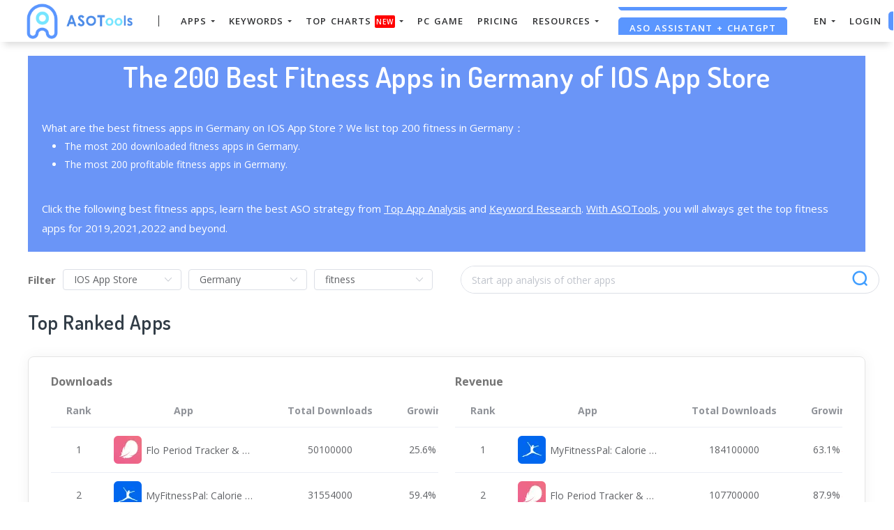

--- FILE ---
content_type: text/html; charset=UTF-8
request_url: https://asotools.io/best-apps/fitness/ios-app-store/germany
body_size: 27312
content:


<!DOCTYPE html>
<html lang="en-US">
<head>
    <meta charset="UTF-8">
    <meta http-equiv="X-UA-Compatible" content="IE=edge">
    <meta name="viewport" content="width=device-width, initial-scale=1, shrink-to-fit=no">
    <meta name="msapplication-TileImage" content="https://cdn.zbaseglobal.com/saasbox/product/icon/d1f1ae0b0f5a7b86479752581f418507.png">
    <link rel="shortcut icon" href="https://cdn.zbaseglobal.com/saasbox/product/icon/d1f1ae0b0f5a7b86479752581f418507.png" type="image/x-icon"/>
    <link rel="apple-touch-icon" href="https://cdn.zbaseglobal.com/saasbox/product/icon/d1f1ae0b0f5a7b86479752581f418507.png">
    <link rel="icon" href="https://cdn.zbaseglobal.com/saasbox/product/icon/d1f1ae0b0f5a7b86479752581f418507.png">
    <link rel="apple-touch-icon-precomposed" href="https://cdn.zbaseglobal.com/saasbox/product/icon/d1f1ae0b0f5a7b86479752581f418507.png">
    <link rel="canonical" href="https://asotools.io/best-apps/fitness/ios-app-store/germany">
            <!-- quora pixel基础像素埋点 -->
    <!-- DO NOT MODIFY -->
<!-- Quora Pixel Code (JS Helper) -->
<script>
!function(q,e,v,n,t,s){if(q.qp) return; n=q.qp=function(){n.qp?n.qp.apply(n,arguments):n.queue.push(arguments);}; n.queue=[];t=document.createElement(e);t.async=!0;t.src=v; s=document.getElementsByTagName(e)[0]; s.parentNode.insertBefore(t,s);}(window, 'script', 'https://a.quora.com/qevents.js');
qp('init', '658a180f3beb4d1d994dc4e060f76d85');
qp('track', 'ViewContent');
</script>
<noscript><img height="1" width="1" style="display:none" src="https://q.quora.com/_/ad/658a180f3beb4d1d994dc4e060f76d85/pixel?tag=ViewContent&noscript=1"/></noscript>
<!-- End of Quora Pixel Code -->
    
            <script type="text/javascript">
            var siteAddress = "https://asotools.io/";
            var domain = siteAddress.trim()
                .replace('http://', '')
                .replace('https://', '')
            if (domain.startsWith('www.')) {
                domain = domain.substring(4);
            }
            domain = domain.split('/')[0];
            domain = '.' + domain;
            var affCode = "5qjmqkdk";
            (
                function(){
                    var t=document.createElement("script");
                    t.type="text/javascript",
                    t.async=!0,
                    t.src='https://cdn.firstpromoter.com/fprom.js',
                    t.onload=t.onreadystatechange=function(){
                        var t=this.readyState;
                        if(!t||"complete"==t||"loaded"==t)
                            try
                            {
                                $FPROM.init(affCode,domain)
                            }catch(t) {}
                    };
                    var e=document.getElementsByTagName("script")[0];
                    e.parentNode.insertBefore(t,e)
                })();
        </script>
    
    <title>The 200 Best Fitness Apps in Germany of IOS App Store(2022)</title>    <!-- css --><link rel='stylesheet' type='text/css' href='https://cdn.zbaseglobal.com/popup/css/popup-userinfo-1.7.0.css?v=1596875266'>    <meta name="csrf-param" content="_csrf">
    <meta name="csrf-token" content="VEZFSmZLeFYOCAMaAiMVNGJ2CQ8VLQEmOjAVKSwCChMaPBR/LTEbAg==">
    <meta name="description" content="Spot the 200 best Fitness apps in Germany of IOS App Store. See who are the most downloaded Fitness apps and who are the most profitable Fitness apps.">
<meta name="keywords" content="best Fitness app in Germany">
<link href="//static-global.zingfront.com/common/css/element-index-2.10.0.css" rel="stylesheet">
<link href="//static-global.zingfront.com/common/css/flag-icon-3.3.0.min.css" rel="stylesheet">
<link href="//static-global.zingfront.com/components/css/zingfront-1.6.0.9.min.css" rel="stylesheet">
<link href="https://zbase-global.zingfront.com/saasbox/assets/css/page.min.v1.css" rel="stylesheet">
<link href="https://zbase-global.zingfront.com/saasbox/assets/css/style.min.css" rel="stylesheet">
<script src="//static-global.zingfront.com/common/js/vue-2.6.10.min.js"></script>
<script src="//static-global.zingfront.com/common/js/element-index-2.10.0.js"></script>
<script src="//static-global.zingfront.com/components/js/zingfront-1.6.0.9.min.js"></script>
<script src="https://zbase-global.zingfront.com/saasbox/assets/js/jquery.min.js"></script>
<script src="//aeis.alicdn.com/sd/ncpc/nc.js?t=2015052012"></script>
<script src="https://zbase-global.zingfront.com/static/js/assets_zbase/jquery.min.js"></script>
<script src="//zbase-global.zingfront.com/static/js/ga-assets.js"></script>    <style>
        #saasbox-nav {
            position: fixed;
            z-index: 2000;
            height: 60px;
            min-height: 60px;
            background-color: #FFFFFF;
            border-color: #FFFFFF;
            top: 0;
            box-shadow: 0 10px 10px -6px rgba(0, 0, 0, 0.15);
        }
        #saasbox-nav .nav {
            flex-wrap: nowrap!important;
        }
        #saasbox-nav .nav-navbar .nav-item {
            white-space: nowrap;
        }
        #saasbox-nav .nav-height {
            line-height: inherit;
        }
        #saasbox-nav .nav-item > .nav-link {
            color: #303133;
            padding: 0;
            height: 100%;
            line-height: inherit;
            box-sizing: border-box;
            -webkit-transition: none;
            transition: none;
        }

        .nav-link:hover {
            color: #555;
        }

        .three_level_arrow {
            position: absolute;
            right: 1.25rem;
            /* top: 50%;
            margin-top: -2px; */
            font-style: normal;
            /* border: none; */
            opacity: 0.7;
            width: 5px;
            height: 5px;
            border-top: 1px solid rgba(117,117,117,0.8);
            border-right: 1px solid rgba(117,117,117,0.8);
            border-top-width: 1px !important;
            transform: rotate(45deg); 

        }
        #saasbox-nav .nav-item > .nav-link .arrow {
            border-top: 3px solid#303133;
            vertical-align: middle;
        }
        #saasbox-nav .nav-navbar .nav {
            display: none;
            max-height: calc(100vh - 100px);
            overflow-y: auto;
        }
        .nav-navbar .nav .nav-link {
            line-height: 40px;
            white-space: nowrap;
            overflow: hidden;
            text-overflow: ellipsis;
        }
        .vertical-align-middle {
            transform: translateY(-50%);
            position: relative;
            top: 50%;
        }
        .sbox-carousel .vertical-align-middle {
            transform: none !important;
            position: relative;
            top: 50%;
        }
        #saasbox-nav .navbar-brand img {
                        height: 87px;
                        max-height: 60px;
        }
        #saasbox-nav .nav>li>a:hover {
            background: none !important;
        }
        .layout-container {
            margin-top: 60px;
        }
        #saasbox_page_content .main-content>.container:first-child {
            margin-top: 3rem;
        }
        @media (min-width: 992px) {
            #saasbox-nav .nav-hover .nav-link {
                border-bottom: 2px solid transparent;
            }
            #saasbox-nav .nav-hover:hover .nav-link,#saasbox-nav .nav-actived .nav-link {
                border-bottom: 2px solid #303133;
            }
            #saasbox-nav .nav-height {
                height: 40px;
                line-height: 40px;
            }
        }
        nav.nav a.nav-link:hover {
            background: #f5f5f5;
        }
        .second_level:hover {
            background: #f5f5f5;
        }
        /* nav li:hover {
            background: #f5f5f5;
        } */

        nav.nav a.nav-link:hover+.nav {
            display: block!important;
        }

        #saasbox-nav .nav-navbar .nav-item .nav>li:hover>nav{
            display: block!important;
        }

        #saasbox-nav .nav-navbar .nav-item .nav>li>nav{
            display: none!important;
        }

        #saasbox-nav .nav-navbar .nav-item .nav{
            overflow:visible;
        }

        nav.nav.px-lg.py-lg-4::-webkit-scrollbar{
            width: 0.5px;
            height: 10px;
        }

        nav.nav.px-lg.py-lg-4::-webkit-scrollbar-thumb{
            /* background-color: #fff; */
            /* -webkit-border-radius: 0; */
            /* width: 3px; */
            height: 31px;
            background: gray;
            border-radius: 10px;
        }

        nav.nav a.nav-link+.nav {
            display: none!important;
        }

        #saasbox-nav .nav-navbar .nav-item:hover>.nav {
            display: block!important;
        }

        #saasbox-nav .nav-navbar .nav-item nav li a:hover+.nav {
            display: block!important;
        }

        #saasbox-nav .nav-navbar .nav-item nav li a+.nav {
            display: none!important;
        } 
        

        #saasbox-nav .nav-navbar .nav-item>.nav {
            display: none!important;
        }

        @media (max-width: 1280px) {
            .nav-right > li:last-child > .nav {
                right: -20px;
            }
        }
        @media (min-width: 991.98px) {
            .nav-carousel-mobile {
                display: none;
            }
        }
        .nav-carousel-mobile {
            position: absolute;
            right: 0px;
        }
        @media (max-width: 991.98px) {
            #saasbox-nav .nav-item {
                height: auto!important;
            }

            .nav-link {
                display: block;
                padding: 0.5rem 1rem;
            }
            #saasbox-nav .nav-item > .nav-link {
                color: rgba(117,117,117,0.8);
                height: inherit;
                line-height: inherit;
                padding: 0.5rem;
                margin: 0 !important;
            }
            #saasbox-nav .nav-hover:hover,#saasbox-nav .nav-type-button:hover {
                background: #f5f5f5; 
            }
            #saasbox-nav .nav-item:hover .nav-link{
                color: #555;
            }
            #saasbox-nav .nav-item > .nav-link .arrow {
                border-top: 3px solid rgba(117, 117, 117, 0.8);
            }

            #saasbox-nav .nav-type-button .vertical-align-middle {
                transform: inherit;
                position: inherit;
                top: inherit;
            }

            #saasbox-nav .nav-type-button .saasbox-btn {
                border: inherit !important;
                color: inherit !important;
                border-radius: inherit !important;
                padding: 0 !important;
                line-height: inherit !important;
                background-color: inherit !important;
            }

            #saasbox-nav .nav-type-icon > div {
                color: inherit !important;
            }

            #saasbox-nav .nav-type-icon > div > .arrow {
                border-top: 3px solid rgba(117, 117, 117, 0.8)!important;
            }
            #saasbox-nav .nav-item-carousel-pc {
                display: none;
            }
            #layout-footer .footer-logo {
                max-height: 50px;
            }
        }
        .navbar-toggler {
            margin-right: 0px;
        }
        .py-7 {
            padding-top: 1.25rem !important;
        }
        
        /* .footer {
            overflow: visible;
        } */
       
        .row.gap-y>[class*="col-"] {
            padding-top: 5px;
            padding-bottom: 0px;
        }
        #saasbox-nav .saasbox-btn-corner-ad {
            background-color: #FECC6D !important;
            display: inline-block;
            position: absolute;
            bottom: -6px;
            left: -6px;
            transform: scale(0.6);
            height: 25px;
            width: 25px;
            line-height: 25px;
            font-size: 14px;
            border-radius: 6px;
            color: white;
        }
        .sbox-carousel-hover {
            display:none;
            padding: 10px;
            width: 240px;
            border-radius: 5px;
            box-shadow: 0 0px 1px 1px #cccccc85;
            position: absolute;
            background: white;
            left:20px;
            line-height:1.5;
            white-space: normal;
            word-wrap: break-word;
        }
        .sbox-carousel-hover::before {
            content: '';
            position: absolute;
            z-index: 1;
            top: -5px;
            left: 30px;
            display: block;
            width: 0;
            height: 0;
            border: 5px solid #fff;
            border-top: 0;
            border-left-color: transparent;
            border-right-color: transparent;
        }
        .sbox-carousel-hover::after {
            content: '';
            position: absolute;
            top: -6px;
            left: 28px;
            display: block;
            width: 0;
            height: 0;
            border: 7px solid rgba(240, 240, 240, 0.5);
            border-top: 0;
            border-left-color: transparent;
            border-right-color: transparent;
        }
        .sbox-carousel-hover img {
            height:25px;
            width:25px;
        }
        .sbox-carousel-hover a {
            margin-left:10px;
            text-decoration: underline;
            font-size: 17px;
        }
        .sbox-nav-carousel-link-mobile {
            display:block;
            font-weight: 600;
            text-transform: uppercase;
            letter-spacing: 1px;
            font-size: 0.87em;
            word-spacing: 2px;
            padding-left: 1.125rem;
            padding-right: 1.125rem;
        }
        .sbox-carousel-hover p {
            font-size: 12px;
            line-height: 15px;
            margin-bottom: 0px;
            line-height:1.5;
        }
        .saasbox-container {
            width: 100% !important;
            max-width: 1344px;
            margin: 0 auto;
        }

        .fa {
            font-size: 16px;
            vertical-align: middle;
        }
        .footer .social-btn-container .vertical-align-middle {
            transform: inherit;
            position: inherit;
            top: inherit;
        }
        .footer .social-btn-container {
            /*margin-top: 15px;*/
            margin-bottom: 10px;
            font-weight: 600;
            width: fit-content;
            margin-left: auto;
            margin-right: auto;
        }
        .footer .social .fa {
            margin-top: -4px;
        }
        .nav-line {
            margin: 0 5px;
            border-top: 1px solid #e7e8ec;
        }

        .panel-second-level-menu {
            line-height: 40px;
            white-space: nowrap;
            overflow: hidden;
            text-overflow: ellipsis;
            text-transform: none;
            padding-top: 0.25rem;
            padding-bottom: 0.25rem;
            letter-spacing: .5px;
            font-size: .87em;
            word-spacing: 2px;
            padding-left: 1.125rem;
            padding-right: 1.125rem;
            display: block;
        }
        

        #saasbox-nav .nav-user-img {
            float: left;
            margin-right: 8px;
            width: 48px;
            height: 48px;
            font-size: 48px;
            color: rgba(117,117,117,0.8);
            border-radius: 50%;
        }
        .nav-user-info {
            float: left;
            line-height: 30px;
        }
        .nav-user-info p {
            margin-bottom: 0;
            overflow: hidden;
            text-overflow:ellipsis;
            white-space: nowrap;
        }
        #layout-footer {
            background-color: #fff;
        }
        #layout-footer .footer-logo {
                        height: 87px;
                        max-height: 100px;
        }
        #layout-footer h6 {
            color: #565656;
        }
        #layout-footer a {
            color: #777 !important;
        }
        #layout-footer p {
            color: #777;
        }
        #layout-footer .social-bordered a {
            border: 1px solid #777;
        }
        #layout-footer .dropup span {
            color: #777 !important;
        }
        #layout-footer .dropup a {
            color: #000 !important;
        }
        #layout-footer .social.social-bordered a {
            overflow: hidden;
        }
        #layout-footer .fa-discord {
            background: url("https://cdn.zbaseglobal.com/zbase/test/2021/discord-line.svg");
            position:relative;
            left: -33px;
            -webkit-filter:drop-shadow(32px 0 #777);
            filter:drop-shadow(32px 0 #777);
            background-size: 100% 100%;
            width: 32px;
            height: 32px;
        }
        #layout-footer .dropdown-menu {
            background-color: #FFF !important;
        }
        #layout-footer .dropup .dropdown-toggle {
            pointer-events: none;
        }
        .navbar-dark .navbar-toggler, .navbar-stick-dark.stick .navbar-toggler {
            color: #303133;
        }
        .navbar-light .navbar-toggler, .navbar-stick-light.stick .navbar-toggler {
            color: #303133;
        }
        .navbar-light .navbar-divider, .navbar-stick-light.stick .navbar-divider {
            background-color: #303133;
            opacity: 1;
        }
        .nav-user-profile {
            width: max-content;
        }
        .nav-user-info__name {
            overflow: hidden;
            text-overflow: ellipsis;
            white-space: nowrap;
            -webkit-box-orient: vertical;
            width: 100px;
        }
        .nav-user-info__plan {
            border: 1px solid;
            border-radius: 6px;
            text-align: center;
            width: max-content;
            padding: 0 8px;
        }
        .nav-user-plan-icon {
            vertical-align: sub;
            margin-left: 5px;
            whdth: 20px!important;
        }
        .bs-tooltip-bottom .arrow::before {
            border-bottom-color: #FFFFFF;
        }
        .bs-tooltip-bottom .tooltip-inner {
            color: #5A5A5A;
            background-color: #FFFFFF;
            box-shadow: 0 0 3px 3px #ddd;
        }

        .trigger {
            position: relative;
            text-align: center;
        }

        .popup-custom {
            position: absolute;
            left: 0;
            background: none;
            border-radius: 100px;
            width: 100%;
            top: 83px;
            display: none;
        }

        .popup-custom:before {
            content: "";
            width: 15px;
            height: 15px;
            transform: rotate(-45deg);
            background: #fff;
            position: absolute;
            box-shadow: 1px 4px 8px rgba(0, 0, 0, 0.5);
            z-index: -1;
            top: -2px;
            left: calc(50% - 10px);
        }

        .inner {
            background-color: #fff;
            border-radius: 5px;
            text-align: center;
            width: max-content;
            margin: 0 auto;
            padding: 0 20px;
            box-shadow: 2px 2px 8px rgba(0, 0, 0, 0.2);
        }
        html,body{
            height:auto
        }
        .site-statement {
            text-align: center;
            margin-bottom: -43px;
        }
        .site-statement hr {
            margin: 0px;
        }
        #layout-footer .site-statement p {
            font-size: 12px;
            margin-bottom: 0px;
            color: rgba(7,7,7,0.5);
        }
        #layout-footer .footer-content {
            margin-bottom: 15px;
        }
        .crisp-client {
            z-index: 1999;
        }

        .saasbox-footer-wrap  {
            display: flex;
            margin: 0 -16px;
            padding: 0 16px;
            column-gap: 10px;
        }
        
        .saasbox-footer-wrap .footer-left {
            width: 200px;
            flex-shrink: 0;
            display: flex;
            flex-direction: column;
            justify-content: space-between;
        }

        .saasbox-footer-wrap .footer-middle {
            display: grid;
            flex-grow: 1;
            width: 0;
            column-gap: 10px;
            grid-template-columns: repeat(4, max-content);
            justify-content: space-between;
        }



        @media screen and (max-width: 1080px) {
            .saasbox-footer-wrap .footer-middle {
                grid-template-columns: repeat(3, max-content);
            }
        }


        @media screen and (max-width: 920px){
            .saasbox-footer-wrap .footer-middle {
                grid-template-columns: repeat(2, max-content);
            }
        }


        @media screen and (max-width: 768px){
            .saasbox-footer-wrap .footer-middle {
                grid-template-columns: repeat(1, max-content);
            }

            .saasbox-footer-wrap {
                display: block;
            }
            .saasbox-footer-wrap .footer-left, .saasbox-footer-wrap .footer-middle {
                width: 100%;
            }
        }

        /* @media screen and (max-width: 576px){
            
            .saasbox-footer-wrap .footer-middle {
                grid-template-columns: repeat(1, max-content);
            }

            .saasbox-footer-wrap {
                display: block;
            }
            .saasbox-footer-wrap .footer-left, .saasbox-footer-wrap .footer-middle {
                width: 100%;
            }
 
        } */

        .saasbox-footer-wrap .footer-middle-item  .nav {
            max-width: 300px;
        }



            </style>

    <!-- Favicons -->
    <script async src='https://www.googletagmanager.com/gtag/js?id=UA-140648082-7'></script>
            <script>
                window.dataLayer = window.dataLayer || [];
                function gtag(){dataLayer.push(arguments);}
                gtag('js', new Date());
                gtag('config', 'UA-140648082-7');
            </script>    <script type="text/javascript">
    (function(c,l,a,r,i,t,y){
        c[a]=c[a]||function(){(c[a].q=c[a].q||[]).push(arguments)};
        t=l.createElement(r);t.async=1;t.src="https://www.clarity.ms/tag/"+i;
        y=l.getElementsByTagName(r)[0];y.parentNode.insertBefore(t,y);
    })(window, document, "clarity", "script", "h5rk5wx8k5");
</script></head>


<body class="">
<style>
    #saasbox-nav .saasbox-nav-banner {
        height: 40px !important;
        width: 100%;
        position: fixed;
        top: 60px;
        right: 0;
        left: 0;
        background: #5A96FF;
        z-index: 99999;
    }

    #saasbox-nav .saasbox-nav-banner .nav-banner-content {
        text-align: center;
        line-height: 40px;
        color: #FFFFFF;
    }

    #saasbox-nav .saasbox-nav-banner .nav-banner-close {
        float: right;
        margin-top: 11px;
        margin-right: 11px;
        cursor: pointer;
        color: #FFFFFF;
    }
    #saasbox-nav .nav-navbar .nav-item>.nav, .sbox-carousel-hover {
        z-index: 100000;
    }

    #saasboxNavBanner .nav-banner-close .nav-banner-tooltip {
        visibility: hidden;
        background-color: black;
        color: #fff;
        text-align: center;
        padding: 9px;
        border-radius: 5px;
        position: absolute;
        z-index: 1;
        font-size: 14px;
    }

    #saasboxNavBanner .nav-banner-close:hover .nav-banner-tooltip {
        visibility: visible;
    }

    #saasboxNavBanner .nav-banner-tooltip-bottom {
        top: 45px;
        bottom: auto;
        right: 6px;
    }

    nav.nav {
        right: -40px;
    }

    #saasboxNavBanner .nav-banner-tooltip-bottom::after {
        content: "";
        position: absolute;
        bottom: 100%;
        left: 50%;
        margin-left: 61px;
        border-width: 4px;
        border-style: solid;
        border-color: transparent transparent black transparent;
    }
    @media (min-width: 991.98px) {
        #saasbox-nav .nav-navbar .nav-item>.nav {
            display: none!important;
        }
        #saasbox-nav .nav-navbar .nav-item:hover>.nav {
            display: block!important;
        }
    }

    .over-navbar .navbar-toggler {
        display: block;
    }
    .over-navbar .navbar-mobile {
        -webkit-box-orient: vertical;
        -webkit-box-direction: normal;
        flex-direction: column;
        -webkit-box-align: start;
        align-items: flex-start;
        width: 300px;
        height: 100vh;
        position: fixed;
        top: 0;
        left: -300px;
        bottom: 0;
        padding: 20px;
        background-color: #fff;
        overflow-y: auto;
        overflow-x: hidden;
        -webkit-transition: left 0.3s ease;
        transition: left 0.3s ease;
        z-index: 1002; 
    }
    .over-navbar .nav-navbar .nav {
        position: static;
        visibility: visible;
        opacity: 1;
        -webkit-box-shadow: none;
        box-shadow: none;
        margin-left: 1.25rem;
        padding-top: 0;
        padding-bottom: 0;
        -webkit-transform: translate(0, 0);
        transform: translate(0, 0); 
    }
    .over-navbar .nav-height {
        height: auto!important;
        line-height: inherit!important;
    }
    .over-navbar .backdrop-navbar {
        display: block!important;
    }
    .over-navbar .nav-item-carousel-pc {
        display: none;
    }
    .over-navbar .nav-carousel-mobile {
        display: block;
    }
    .over-navbar .navbar-mobile > * {
        padding-top: 10px;
        padding-bottom: 10px; 
    }
    .over-navbar .nav-actived .nav-link {
        border: none!important;
    }
    .over-navbar .nav-item > .nav-link {
        color: rgba(117,117,117,0.8)!important;
        height: inherit!important;
        line-height: inherit!important;
        padding: 0.5rem!important;
        margin: 0 !important;
    }
    .over-navbar .nav-item:hover .nav-link {
        color: #555!important;
    }
    .over-navbar .nav-hover .nav-link {
        border: none!important;
    }
    .over-navbar .nav-hover:hover .nav-link,.over-navbar .nav-actived .nav-link {
        border: none!important;
    }
    .over-navbar .navbar-divider {
        display: block;
        height: 1px;
        width: 100%;
        margin: 1rem 0;
        padding: 0; 
    }
    .over-navbar .nav-navbar:not(.nav-inline) {
        -webkit-box-orient: vertical;
        -webkit-box-direction: normal;
        flex-direction: column;
        flex-wrap: nowrap;
        width: 100%; }
    .over-navbar .nav-navbar:not(.nav-inline) > .nav-item > .nav-link,
    .over-navbar .nav-navbar:not(.nav-inline) > .nav-link {
        min-height: inherit;
        line-height: inherit;
        padding-top: 0.75rem;
        padding-bottom: 0.75rem;
        font-size: 0.95rem;
        text-transform: none; 
    }
    .over-navbar .nav-navbar:not(.nav-inline) .arrow {
        float: right;
        margin-top: 12px;
        -webkit-transform: rotate(-90deg);
        transform: rotate(-90deg); 
    }
    .over-navbar .nav-navbar:not(.nav-inline) .nav-divider {
        display: none; 
    }
    .over-navbar .nav-navbar:not(.nav-inline) > .nav-item > .nav {
        display: none;
        border-left: 1px dashed rgba(0, 0, 0, 0.08); 
    }
    .over-navbar .nav-navbar:not(.nav-inline) > .nav-item > .nav::before {
        content: '';
        display: inline-block;
        position: absolute;
        top: 9px;
        left: -4px;
        bottom: 15px;
        border-left: 1px dashed rgba(0, 0, 0, 0.08);
        display: none; 
    }
    .over-navbar .nav-navbar .nav.columns-2, .over-navbar .nav-navbar .nav.columns-3 {
        -webkit-box-orient: vertical;
        -webkit-box-direction: normal;
        flex-direction: column;
        min-width: 100%; 
    }
    .over-navbar .nav-navbar .nav.columns-2 > .nav-link,
    .over-navbar .nav-navbar .nav.columns-2 > .nav-item, .over-navbar .nav-navbar .nav.columns-3 > .nav-link,
    .over-navbar .nav-navbar .nav.columns-3 > .nav-item {
        flex-basis: 100%; 
    }
    .over-navbar .nav-navbar .nav .nav-link {
        padding-top: 0.375rem;
        padding-bottom: 0.375rem;
        font-size: 0.875rem; 
    }
    .over-navbar .d-mobile-none {
        display: none !important; 
    }
    .over-navbar .d-mobile-block {
        display: block !important; 
    }
    .over-navbar .d-mobile-flex {
        display: -webkit-box !important;
        display: flex !important; 
    }
    .over-navbar .d-mobile-inline-flex {
        display: -webkit-inline-box !important;
        display: inline-flex !important; 
    }
    .over-navbar .d-mobile-inline-block {
        display: inline-block !important; 
    }
    .over-navbar .nav-item {
        height: auto!important;
    }
    .over-navbar .nav-hover:hover,.over-navbar .nav-type-button:hover {
        background: #f5f5f5; 
    }
    .over-navbar .nav-item:hover .nav-link{
        color: #555;
    }
    .over-navbar .nav-item > .nav-link .arrow {
        border-top: 3px solid rgba(117, 117, 117, 0.8)!important;
    }
    .over-navbar .nav-type-button .vertical-align-middle {
        transform: inherit;
        position: inherit;
        top: inherit;
    }
    .over-navbar .nav-type-button .saasbox-btn {
        border: inherit !important;
        color: inherit !important;
        border-radius: inherit !important;
        padding: 0 !important;
        line-height: inherit !important;
        background-color: inherit !important;
    }
    .over-navbar .nav-type-icon > div {
        color: inherit !important;
    }
    .over-navbar .nav-type-icon > div > .arrow {
        border-top: 3px solid rgba(117, 117, 117, 0.8)!important;
    }
</style>
<!-- Navbar -->
<nav id="saasbox-nav" class="navbar navbar-expand-lg navbar-light navbar-stick-dark">
    <div class="container saasbox-container">

        <div class="navbar-left">
            <button class="navbar-toggler" type="button">&#9776;</button>
            <a class="navbar-brand" href="/">
                <img class="logo-dark" src="https://cdn.zbaseglobal.com/saasbox/product/icon/a67ae7b958598a1c4c91df6750151a9e.png" alt="ASOTools logo">
                <img class="logo-light" src="https://cdn.zbaseglobal.com/saasbox/product/icon/a67ae7b958598a1c4c91df6750151a9e.png" alt="ASOTools logo">
            </a>
        </div>

        <section class="navbar-mobile">
                        <span class='navbar-divider d-mobile-none'></span>            <ul class="nav nav-navbar nav-height">
                <li class='nav-item'  style='height:40px;'>
        <span class='nav-link nav-type-text' style='margin-left: 15px; margin-right: 15px;;cursor: pointer;'>APPS <span class='arrow'></span></span>
        <nav class='nav'><li style='position: relative;' class='second_level'><a class='nav-link' href='/apps'>App Search</a></li><li style='position: relative;' class='second_level'><a class='nav-link' href='/online-apps'>New App</a></li><li style='position: relative;' class='second_level'><a class='nav-link' href='/market-segment'>Segmented Market Analysis</a></li></nav>
    </li><li class='nav-item'  style='height:40px;'>
        <span class='nav-link nav-type-text' style='margin-left: 5px; margin-right: 5px;;cursor: pointer;'>KEYWORDS <span class='arrow'></span></span>
        <nav class='nav'><li style='position: relative;' class='second_level'><a class='nav-link' href='/keywords-intelligence-expansion'>Search Keyword</a></li><li style='position: relative;' class='second_level'><a class='nav-link' href='/keywords'>Keyword SPY</a></li></nav>
    </li><li class='nav-item'  style='height:40px;'>
        <span class='nav-link nav-type-text' style='margin-left: 15px; margin-right: 15px;;cursor: pointer;'>TOP Charts<span style="margin-left:5px;background-color: red;border-radius: 2px;padding: 2px;font-size: 10px;color: #fff;">New</span> <span class='arrow'></span></span>
        <nav class='nav'><li style='position: relative;' class='second_level'><a class='nav-link' href='/top-charts/app-store'>Top App Store</a></li><li style='position: relative;' class='second_level'><a class='nav-link' href='/top-charts/google-play'>Top Google Play</a></li><li style='position: relative;' class='second_level'><a class='nav-link' href='/top-charts/downloads-revenue-ranking'>Top Revenue</a></li><li style='position: relative;' class='second_level'><a class='nav-link' href='/top-charts/pre-order-ranking'>Pre-order Ranking</a></li><li style='position: relative;' class='second_level'><a class='nav-link' href='/app-rankings-top-charts'>App Rankings</a></li><li style='position: relative;' class='second_level'><a class='nav-link' href='/top-charts/short-drama'>Short Drama<span style="margin-left:5px;background-color: red;border-radius: 2px;padding: 2px;font-size: 10px;color: #fff;">New</span></a></li><li style='position: relative;' class='second_level'><a class='nav-link' href='/top-charts/ai-charts'>AI Charts<span style="margin-left:5px;background-color: red;border-radius: 2px;padding: 2px;font-size: 10px;color: #fff;">New</span></a></li></nav>
    </li><li class='nav-item nav-hover'  style='height:40px;'>
        <a class='nav-link nav-type-text' href='/pc-game' style='margin-left: 5px; margin-right: 5px;'>PC Game</a>
        
    </li><li class='nav-item nav-hover'  style='height:40px;'>
        <a class='nav-link nav-type-text' href='/pricing' style='margin-left: 15px; margin-right: 15px;'>Pricing</a>
        
    </li><li class='nav-item'  style='height:40px;position: relative;'>
        <span class='nav-link nav-type-text' style='margin-left: 5px; margin-right: 5px;;cursor: pointer;'>RESOURCES <span class='arrow'></span></span>
        <nav class='nav px-lg py-lg-4' style='overflow-y: auto;position: absolute;transform: translate(50%);'><div style='display: inline-block;vertical-align: top;min-width:110px;'><nav style='padding: 0 4px;'><a class='panel-second-level-menu' style='border-bottom: 1px solid #e7e7e7;font-weight: bold;margin: auto;text-align: center;color:#555;min-width:110px;'>Guide</a><a  class='nav-link' style='margin: auto;text-align: center;' href='/en/guide/aso-guide'>App Keywords</a><a  class='nav-link' style='margin: auto;text-align: center;' href='/en/guide/how-to-use-app-downloads-app-revenue-data'>App Downloads</a><a  class='nav-link' style='margin: auto;text-align: center;' href='/en/guide/topcharts-guide'>Top Charts</a><a  class='nav-link' style='margin: auto;text-align: center;' href='/competitive-analysis'>Competitors</a><a  class='nav-link' style='margin: auto;text-align: center;' href='/en/affiliate-program'>Affiliate Program</a></nav></div><div style='display: inline-block;vertical-align: top;min-width:110px;'><nav style='padding: 0 4px;'><a class='panel-second-level-menu' style='border-bottom: 1px solid #e7e7e7;font-weight: bold;margin: auto;text-align: center;color:#555;min-width:110px;'>Blog</a><a  class='nav-link' style='margin: auto;text-align: center;' href='/blog/app-download-revenue-analysis-q1-2024'>Marketing</a><a  class='nav-link' style='margin: auto;text-align: center;' href='/blog/complete-guide-to-mobile-app-marketing'>Skills</a><a  class='nav-link' style='margin: auto;text-align: center;' href='/blog/iphone-app-icons'>User Case</a><a  class='nav-link' style='margin: auto;text-align: center;' href='/blog/top-10-download-apps-and-games-March-2024'>News</a><a  class='nav-link' style='margin: auto;text-align: center;' href='/blog'>More Blogs</a></nav></div><div style='display: inline-block;vertical-align: top;min-width:110px;'><nav style='padding: 0 4px;'><a class='panel-second-level-menu' style='border-bottom: 1px solid #e7e7e7;font-weight: bold;margin: auto;text-align: center;color:#555;min-width:110px;'>ASO tools</a><a  class='nav-link' style='margin: auto;text-align: center;' href='/free-aso-tools'>ToolBox</a><a  class='nav-link' style='margin: auto;text-align: center;' href='/free-aso-tools/key-metrics'>Extensions</a><a  class='nav-link' style='margin: auto;text-align: center;' href='/free-aso-tools/app-reviews-downloader'>App Reviews</a><a  class='nav-link' style='margin: auto;text-align: center;' href='/free-aso-tools/country-language-switcher'>Play Store</a></nav></div></nav>
    </li>            </ul>

            <ul class="nav nav-navbar nav-right ml-auto nav-height">
                <li class='nav-item nav-item-carousel-pc' style='height:40px;'>
            <div style='height:40px;overflow:hidden' data-sboxinterval=1 class='sbox-carousel'>
            <a class='nav-link nav-type-button' href='https://chrome.google.com/webstore/detail/denote-save-tiktok-facebo/okieokifcnnigcgceookjighhplbhcip?hl=en&utm_source=asotool' style='margin-left: 5px; margin-right: 5px;padding-top: 5px; padding-bottom: 5px;' target='_blank'><div class='saasbox-btn vertical-align-middle' style='border: 1px solid #5A96FF; color: #FFFFFF; border-radius: 5px; padding:8px 15px; line-height: 1; background-color: #5A96FF;;text-align:center;'  data-sboxurl="https://chrome.google.com/webstore/detail/denote-save-tiktok-facebo/okieokifcnnigcgceookjighhplbhcip?hl=en&utm_source=asotool" data-sboxtitle="Denote - Ads Saver" data-sboxsubtitle="Save ads from TikTok, Pinterest, Instagram and Facebook Ad Library." data-sboxicon="saasbox/product/icon/c68307fa5368f8e819d77ab0524453ea.png">Free Ads Saver</div></a><a class='nav-link nav-type-button' href='https://chrome.google.com/webstore/detail/best-aso-tools-for-google/doffdbedgdhbmffejikhlojkopaleian?utm_source=asotool' style='margin-left: 5px; margin-right: 5px;padding-top: 5px; padding-bottom: 5px;' target='_blank'><div class='saasbox-btn vertical-align-middle' style='border: 1px solid #5A96FF; color: #FFFFFF; border-radius: 5px; padding:8px 15px; line-height: 1; background-color: #5A96FF;;text-align:center;'  data-sboxurl="https://chrome.google.com/webstore/detail/best-aso-tools-for-google/doffdbedgdhbmffejikhlojkopaleian?utm_source=asotool" data-sboxtitle="Try our extension!" data-sboxsubtitle="Researching the hidden metrics of the Android app market." data-sboxicon="saasbox/product/icon/a3b12be668bfe03b6e30faadea7baf7b.png">Free ASO Tool</div></a><a class='nav-link nav-type-button' href='https://chrome.google.com/webstore/detail/aso-assistant-with-chatgp/oeamlppmgknmkhckfhimadakddhlmjhe?hl=en&authuser=0' style='margin-left: 5px; margin-right: 5px;padding-top: 5px; padding-bottom: 5px;' target='_blank'><div class='saasbox-btn vertical-align-middle' style='border: 1px solid #5A96FF; color: #FFFFFF; border-radius: 5px; padding:8px 15px; line-height: 1; background-color: #5A96FF;;text-align:center;'  data-sboxurl="https://chrome.google.com/webstore/detail/aso-assistant-with-chatgp/oeamlppmgknmkhckfhimadakddhlmjhe?hl=en&authuser=0" data-sboxtitle="Try our extension!" data-sboxsubtitle="Automation ASO tool with ChatGPT for Google Play" data-sboxicon="saasbox/product/icon/c6c8a5eef1b3a03f4881e00f388f869f.png">ASO Assistant + ChatGPT</div></a>
            
            </div>
            <div class='sbox-carousel-hover' style='top:50px;line-height: 1.5;'><img src='https://cdn.zbaseglobal.com/saasbox/product/icon/d1f1ae0b0f5a7b86479752581f418507.png'><a href='' target='_blank'></a><p>Free Analytics Tool for AliExpress and Shopify</p></div>
        </li><li class='nav-item'  style='height:40px;'>
        <span class='nav-link nav-type-text' style='margin-left: 15px; margin-right: 15px;;cursor: pointer;'>EN <span class='arrow'></span></span>
        <nav class='nav'><li style='position: relative;' class='second_level'><a class='nav-link' href='javascript:void(0);' onclick='switchLanguage("cn")'>中文（简体）</a></li><li style='position: relative;' class='second_level'><a class='nav-link' href='javascript:void(0);' onclick='switchLanguage("en")'>English</a></li></nav>
    </li>                <li class='nav-item nav-hover'  style='height:40px;'>
        <a class='nav-link nav-type-text' href='/user/login' style='margin-left: 5px; margin-right: 5px;'>Login</a>
        
    </li><li class='nav-item'  style='height:40px;'>
        <a class='nav-link nav-type-button' href='/user/register' style='margin-left: 5px; margin-right: 5px;'><div class='saasbox-btn vertical-align-middle' style='border: 1px solid #5A96FF; color: #FFFFFF; border-radius: 5px; padding:6px 15px; line-height: 1; background-color: #5A96FF;;' >Register</div></a>
        
    </li>            </ul>
        </section>
        <div class="nav-carousel-mobile"><div style='height:40px;overflow:hidden;' class='sbox-carousel' data-sboxinterval=1>
                <a class='sbox-nav-carousel-link-mobile' href='https://chrome.google.com/webstore/detail/denote-save-tiktok-facebo/okieokifcnnigcgceookjighhplbhcip?hl=en&utm_source=asotool' target='_blank' style='padding-top:5px;padding-bottom:5px;'><div class='saasbox-btn' style='position: relative;text-align: center;border: 1px solid #5A96FF;color: #FFFFFF;border-radius: 5px;line-height: 1;padding:8px 15px;background-color: #5A96FF;'  data-sboxurl="https://chrome.google.com/webstore/detail/denote-save-tiktok-facebo/okieokifcnnigcgceookjighhplbhcip?hl=en&utm_source=asotool" data-sboxtitle="Denote - Ads Saver" data-sboxsubtitle="Save ads from TikTok, Pinterest, Instagram and Facebook Ad Library." data-sboxicon="saasbox/product/icon/c68307fa5368f8e819d77ab0524453ea.png">Free Ads Saver</div></a><a class='sbox-nav-carousel-link-mobile' href='https://chrome.google.com/webstore/detail/best-aso-tools-for-google/doffdbedgdhbmffejikhlojkopaleian?utm_source=asotool' target='_blank' style='padding-top:5px;padding-bottom:5px;'><div class='saasbox-btn' style='position: relative;text-align: center;border: 1px solid #5A96FF;color: #FFFFFF;border-radius: 5px;line-height: 1;padding:8px 15px;background-color: #5A96FF;'  data-sboxurl="https://chrome.google.com/webstore/detail/best-aso-tools-for-google/doffdbedgdhbmffejikhlojkopaleian?utm_source=asotool" data-sboxtitle="Try our extension!" data-sboxsubtitle="Researching the hidden metrics of the Android app market." data-sboxicon="saasbox/product/icon/a3b12be668bfe03b6e30faadea7baf7b.png">Free ASO Tool</div></a><a class='sbox-nav-carousel-link-mobile' href='https://chrome.google.com/webstore/detail/aso-assistant-with-chatgp/oeamlppmgknmkhckfhimadakddhlmjhe?hl=en&authuser=0' target='_blank' style='padding-top:5px;padding-bottom:5px;'><div class='saasbox-btn' style='position: relative;text-align: center;border: 1px solid #5A96FF;color: #FFFFFF;border-radius: 5px;line-height: 1;padding:8px 15px;background-color: #5A96FF;'  data-sboxurl="https://chrome.google.com/webstore/detail/aso-assistant-with-chatgp/oeamlppmgknmkhckfhimadakddhlmjhe?hl=en&authuser=0" data-sboxtitle="Try our extension!" data-sboxsubtitle="Automation ASO tool with ChatGPT for Google Play" data-sboxicon="saasbox/product/icon/c6c8a5eef1b3a03f4881e00f388f869f.png">ASO Assistant + ChatGPT</div></a>
            </div></div>    </div>
    <div id="saasboxNavBanner" class="saasbox-nav-banner" style="display: none;"></div>
</nav>
<!-- /.navbar -->
<div class="layout-container" id="mainContent">
    <div id='app'></div>
<script>
    const temp = `<div style="padding: 20px 40px">
  <div style="background-color: #6a95f7;color: #FFFFFF;">
    <h1 style="font-weight: bold;color: #FFFFFF;text-align: center">
      The 200 Best {{toUpperCaseFirst(this.getKeywordName(keyword))}} Apps in {{this.getFullCountryEnglishName(this.country)}} of {{this.getFullPlatformName(this.platform)}}
    </h1>
    <div style="padding: 20px;">
      <div>
        What are the best {{this.getKeywordName(keyword)}} apps in {{this.getFullCountryEnglishName(this.country)}} on {{this.getFullPlatformName(this.platform)}} ? We list top 200 {{this.getKeywordName(keyword)}} in {{this.getFullCountryEnglishName(this.country)}}：
      </div>
      <ul style="margin-left: 20px">
        <li style="font-size: 14px;list-style: disc;margin-left: 12px">
          The most 200 downloaded {{this.getKeywordName(keyword)}} apps in {{this.getFullCountryEnglishName(this.country)}}.
        </li>
        <li style="font-size: 14px;list-style: disc;margin-left: 12px">
          The most 200 profitable {{this.getKeywordName(keyword)}} apps in {{this.getFullCountryEnglishName(this.country)}}.
        </li>
      </ul>
      <div style="padding-top: 20px;">
        Click the following best {{this.getKeywordName(keyword)}} apps, learn the best ASO strategy from <a target="_blank" :href="this.base_url + '/apps'" style="text-decoration: underline !important;color: #ffffff"> Top App Analysis</a> and  <a target="_blank" :href="this.base_url + '/keywords'" style="text-decoration: underline !important;color: #ffffff">Keyword Research</a>. <a target="_blank" :href="this.base_url" style="text-decoration: underline !important;color: #ffffff">With ASOTools</a>, you will always get the top {{this.getKeywordName(keyword)}} apps for 2019,2021,2022 and beyond.
      </div>
    </div>
  </div>
  <div style="margin-top: 20px;display: flex;align-items: center">
    <span style="font-weight: bold;">Filter</span>
    <span style="display: flex;align-items: center">
        <zf-select :type="'basic-select'" :name="'please choose'" :v-model="platform" :data="platform_options" @change="platformChange" style="margin-left: 10px">
        </zf-select>
        <zf-select :type="'basic-select'" :name="'please choose'" :v-model="country" :data="country_options" @change="countryChange" style="margin-left: 10px">
        </zf-select>
        <zf-select :type="'basic-search'" :name="'please choose'" :v-model="keyword" :data="keyword_options" @change="keywordChange" style="margin-left: 10px">
        </zf-select>
        <span style="padding-left: 40px"><zf-search v-model="input" type="basic-icon"  :dropDownType='null' :placeholder="'Start app analysis of other apps'" @search="(val) => {inputChange(val);}"></zf-search></span>
      </span>
  </div>
  <div>
    <h3 style="font-weight: bold;padding: 20px 0;">
      Top Ranked Apps
    </h3>
    <div style="display: flex;justify-content: space-around;" class="zf-contain-border">
      <div style="width: 48%">
        <div style="font-size: 16px;font-weight: bold">Downloads</div>
        <el-table fixed :data="download_apps" style="width: 100%" >
          <el-table-column prop="rank" label="Rank" type="index" width="80" align="center" >
          </el-table-column>
          <el-table-column  label="App" align="center" min-width="220">
            <template slot-scope="scope">
              <div style="display: flex;align-items: center;">
                <div style="width: 40px;height: 40px;min-width: 40px">
                  <img width="40" height="40"  :alt="scope.row.app_name" :src="scope.row.app_logo + '?x-oss-process=image/resize,w_40,h_40/format,webp'" style="width: 40px;height: 40px;border-radius: 6px;max-width: 130%">
                </div>
                <div style="overflow: hidden;white-space: nowrap;text-overflow: ellipsis;margin-left: 6px;cursor:pointer" @click='jumpDetail(scope.row)'>{{scope.row.app_name}}</div>
              </div>
            </template>
          </el-table-column>
          <el-table-column prop="value"  align="center" label="Total Downloads" width="200">
          </el-table-column>
          <el-table-column prop="growing"  align="center"  label="Growing">
            <template slot-scope="scope">
              <div>
                {{(Math.abs(scope.row.growing) * 100).toFixed(1) + '%'}}
                <i v-if="scope.row.growing < 0" class="el-icon-caret-bottom" style="margin-left: -4px;color: #61C60D"></i>
                <i v-if="scope.row.growing > 0" class="el-icon-caret-top" style="margin-left: -4px;color: #ea0909"></i>
              </div>
            </template>
          </el-table-column>
        </el-table>
      </div>
      <div style="width: 48%">
        <div style="font-size: 16px;font-weight: bold">Revenue</div>
        <el-table fixed :data="revenue_apps" style="width: 100%">
          <el-table-column prop="rank" label="Rank" type="index" width="80" align="center" >
          </el-table-column>
          <el-table-column  label="App" align="center" min-width="220">
            <template slot-scope="scope">
              <div style="display: flex;align-items: center;">
                <div style="width: 40px;height: 40px;min-width: 40px">
                  <img width="40" height="40" :alt="scope.row.app_name" :src="scope.row.app_logo + '?x-oss-process=image/resize,w_40,h_40/format,webp'" style="width: 40px;height: 40px;border-radius: 6px;max-width: 130%">
                </div>
                <div style="overflow: hidden;white-space: nowrap;text-overflow: ellipsis;margin-left: 6px;cursor:pointer" @click='jumpDetail(scope.row)'>{{scope.row.app_name}}</div>
              </div>
            </template>
          </el-table-column>
          <el-table-column prop="value"  align="center" label="Total Downloads" width="200">
          </el-table-column>
          <el-table-column prop="growing"  align="center"  label="Growing">
            <template slot-scope="scope">
              <div>
                {{(Math.abs(scope.row.growing) * 100).toFixed(1) + '%'}}
                <i v-if="scope.row.growing < 0" class="el-icon-caret-bottom" style="margin-left: -4px;color: #61C60D"></i>
                <i v-if="scope.row.growing > 0" class="el-icon-caret-top" style="margin-left: -4px;color: #ea0909"></i>
              </div>
            </template>
          </el-table-column>
        </el-table>
      </div>
    </div>

  </div>
</div>`;
    let data  = {
        platform: 1,
        country: 1,
        keyword: 1,
        input: '',
        all_platform_options: [
            {
                'label': 'IOS App Store',
                'value': 1,
            },
            {
                'label': 'Google Play',
                'value': 2,
            },
        ],
        platform_options: [],
        all_country_options : [
            {
                'label': 'United States',
                'icon': 'flag-icon flag-icon-us',
                'value': 1,
                'code': 'us'
            },
            {
                'label': 'Canada',
                'icon': 'flag-icon flag-icon-ca',
                'value': 3,
                'code': 'ca'
            },
            {
                'label': 'Mexico',
                'icon': 'flag-icon flag-icon-mx',
                'value': 30,
                'code': 'mx'
            },
            {
                'label': 'Brazil',
                'icon': 'flag-icon flag-icon-br',
                'value': 28,
                'code': 'br'
            },
            {
                'label': 'Chile',
                'icon': 'flag-icon flag-icon-cl',
                'value': 29,
                'code': 'cl'
            },
            {
                'label': 'Argentina',
                'icon': 'flag-icon flag-icon-ar',
                'value': 43,
                'code': 'ar'
            },
            {
                'label': 'Colombia',
                'icon': 'flag-icon flag-icon-co',
                'value': 44,
                'code': 'co'
            },
            {
                'label': 'China',
                'icon': 'flag-icon flag-icon-cn',
                'value': 4,
                'code': 'cn',
                'disabled': false
            },
            {
                'label': 'South Korea',
                'icon': 'flag-icon flag-icon-kr',
                'value': 8,
                'code': 'kr'
            },
            {
                'label': 'Japan',
                'icon': 'flag-icon flag-icon-jp',
                'value': 9,
                'code': 'jp'
            },
            {
                'label': 'Malaysia',
                'icon': 'flag-icon flag-icon-my',
                'value': 11,
                'code': 'my'
            },
            {
                'label': 'Singapore',
                'icon': 'flag-icon flag-icon-sg',
                'value': 12,
                'code': 'sg'
            },
            {
                'label': 'Indonesia',
                'icon': 'flag-icon flag-icon-id',
                'value': 14,
                'code': 'id'
            },
            {
                'label': 'Thailand',
                'icon': 'flag-icon flag-icon-th',
                'value': 15,
                'code': 'th'
            },
            {
                'label': 'Vietnam',
                'icon': 'flag-icon flag-icon-vn',
                'value': 16,
                'code': 'vn'
            },
            {
                'label': 'India',
                'icon': 'flag-icon flag-icon-in',
                'value': 17,
                'code': 'in'
            },
            {
                'label': 'Bahrain',
                'icon': 'flag-icon flag-icon-bh',
                'value': 21,
                'code': 'bh'
            },
            {
                'label': 'Qatar',
                'icon': 'flag-icon flag-icon-qa',
                'value': 22,
                'code': 'qa'
            },
            {
                'label': 'Azerbaijan',
                'icon': 'flag-icon flag-icon-az',
                'value': 23,
                'code': 'az'
            },
            {
                'label': 'Lebanon',
                'icon': 'flag-icon flag-icon-lb',
                'value': 24,
                'code': 'lb'
            },
            {
                'label': 'Kuwait',
                'icon': 'flag-icon flag-icon-kw',
                'value': 25,
                'code': 'kw'
            },
            {
                'label': 'Israel',
                'icon': 'flag-icon flag-icon-il',
                'value': 26,
                'code': 'il'
            },
            {
                'label': 'Philippines',
                'icon': 'flag-icon flag-icon-ph',
                'value': 37,
                'code': 'ph'
            },
            {
                'label': 'Saudi Arabia',
                'icon': 'flag-icon flag-icon-sa',
                'value': 38,
                'code': 'sa'
            },
            {
                'label': 'United Arab Emirates',
                'icon': 'flag-icon flag-icon-ae',
                'value': 39,
                'code': 'ae'
            },
            {
                'label': 'Pakistan',
                'icon': 'flag-icon flag-icon-pk',
                'value': 45,
                'code': 'pk'
            },
            {
                'label': 'Oman',
                'icon': 'flag-icon flag-icon-om',
                'value': 46,
                'code': 'om'
            },
            {
                'label': 'Taiwan',
                'icon': 'flag-icon flag-icon-tw',
                'value': 13,
                'code': 'tw'
            },
            {
                'label': 'Macao',
                'icon': 'flag-icon flag-icon-mo',
                'value': 19,
                'code': 'mo'
            },
            {
                'label': 'Hong Kong',
                'icon': 'flag-icon flag-icon-hk',
                'value': 20,
                'code': 'hk'
            },
            {
                'label': 'France',
                'icon': 'flag-icon flag-icon-fr',
                'value': 5,
                'code': 'fr'
            },
            {
                'label': 'Germany',
                'icon': 'flag-icon flag-icon-de',
                'value': 6,
                'code': 'de'
            },
            {
                'label': 'Italy',
                'icon': 'flag-icon flag-icon-it',
                'value': 7,
                'code': 'it'
            },
            {
                'label': 'Russian',
                'icon': 'flag-icon flag-icon-ru',
                'value': 10,
                'code': 'ru'
            },
            {
                'label': 'United Kingdom',
                'icon': 'flag-icon flag-icon-gb',
                'value': 18,
                'code': 'gb'
            },
            {
                'label': 'Spain',
                'icon': 'flag-icon flag-icon-es',
                'value': 32,
                'code': 'es'
            },
            {
                'label': 'Netherlands',
                'icon': 'flag-icon flag-icon-nl',
                'value': 33,
                'code': 'nl'
            },
            {
                'label': 'Norway',
                'icon': 'flag-icon flag-icon-no',
                'value': 34,
                'code': 'no'
            },
            {
                'label': 'Poland',
                'icon': 'flag-icon flag-icon-pl',
                'value': 35,
                'code': 'pl'
            },
            {
                'label': 'Portugal',
                'icon': 'flag-icon flag-icon-pt',
                'value': 36,
                'code': 'pt'
            },
            {
                'label': 'Turkey',
                'icon': 'flag-icon flag-icon-tr',
                'value': 31,
                'code': 'tr'
            },
            {
                'label': 'Egypt',
                'icon': 'flag-icon flag-icon-eg',
                'value': 27,
                'code': 'eg'
            },
            {
                'label': 'Kenya',
                'icon': 'flag-icon flag-icon-ke',
                'value': 40,
                'code': 'ke'
            },
            {
                'label': 'Nigeria',
                'icon': 'flag-icon flag-icon-ng',
                'value': 41,
                'code': 'ng'
            },
            {
                'label': 'Australia',
                'icon': 'flag-icon flag-icon-au',
                'value': 2,
                'code': 'au'
            },
            {
                'label': 'New Zealand',
                'icon': 'flag-icon flag-icon-nz',
                'value': 42,
                'code': 'nz'
            }
        ],
        country_options : [],
        all_keyword_options : [{'value':1,'label':'dating'},{'value':2,'label':'photo editing'},{'value':3,'label':'investment'},{'value':4,'label':'workout'},{'value':5,'label':'language learning'},{'value':6,'label':'apple watch'},{'value':7,'label':'hook up'},{'value':8,'label':'weight loss'},{'value':9,'label':'video editing'},{'value':10,'label':'instant money'},{'value':11,'label':'investing'},{'value':12,'label':'budgeting'},{'value':13,'label':'ipad'},{'value':14,'label':'editing'},{'value':15,'label':'cash advance'},{'value':16,'label':'fitness'},{'value':17,'label':'news'},{'value':18,'label':'stock'},{'value':19,'label':'drawing'},{'value':20,'label':'weather'},{'value':21,'label':'sugar daddy'},{'value':22,'label':'crypto'},{'value':23,'label':'budget'},{'value':24,'label':'money making'},{'value':25,'label':'running'},{'value':26,'label':'job'},{'value':27,'label':'weightlifting'},{'value':28,'label':'productivity'},{'value':29,'label':'paying'},{'value':30,'label':'streaming'},{'value':31,'label':'word'},{'value':32,'label':'travel'},{'value':33,'label':'Animation'},{'value':34,'label':'paid'},{'value':35,'label':'apartment'},{'value':36,'label':'tv'},{'value':37,'label':'game'},{'value':38,'label':'stuff selling'},{'value':39,'label':'hotel booking'},{'value':40,'label':'firestick'},{'value':41,'label':'music'},{'value':42,'label':'cash'},{'value':43,'label':'mac'},{'value':44,'label':'mental health'},{'value':45,'label':'porn'},{'value':46,'label':'meditation'},{'value':47,'label':'trading'},{'value':48,'label':'job search'},{'value':49,'label':'nutrition'},{'value':50,'label':'mobile banking'},{'value':51,'label':'selling'},{'value':52,'label':'finance'},{'value':53,'label':'cash back'},{'value':54,'label':'carplay'},{'value':55,'label':'loan'},{'value':56,'label':'pregnancy'},{'value':57,'label':'jailbroken firestick'},{'value':58,'label':'social media'},{'value':59,'label':'shoe'},{'value':60,'label':'collage'},{'value':61,'label':'hiking'},{'value':62,'label':'gambling'},{'value':63,'label':'sms'},{'value':64,'label':'betting'},{'value':65,'label':'survey'},{'value':66,'label':'rental'},{'value':67,'label':'kids learning'},{'value':68,'label':'note taking'},{'value':69,'label':'manga'},{'value':70,'label':'golf'},{'value':71,'label':'spanish learning'},{'value':72,'label':'sex'},{'value':73,'label':'brain game'},{'value':74,'label':'mindfulness'},{'value':75,'label':'payday loan'},{'value':76,'label':'organization'},{'value':77,'label':'biking'},{'value':78,'label':'stock trading'},{'value':79,'label':'stock news'},{'value':80,'label':'money loaning'},{'value':81,'label':'therapy'},{'value':82,'label':'food delivery'},{'value':83,'label':'filter'},{'value':84,'label':'widget'},{'value':85,'label':'car'},{'value':86,'label':'fishing'},{'value':87,'label':'credit'},{'value':88,'label':'sports betting'},{'value':89,'label':'clothes selling'},{'value':90,'label':'baby'},{'value':91,'label':'planner'},{'value':92,'label':'family tracking'},{'value':93,'label':'credit building'},{'value':94,'label':'exercise'},{'value':95,'label':'sexting'},{'value':96,'label':'clothing'},{'value':97,'label':'movie'},{'value':98,'label':'paying driving'},{'value':99,'label':'sleep tracking'},{'value':100,'label':'sleep'},{'value':101,'label':'yoga'},{'value':102,'label':'stocks buying'},{'value':103,'label':'call blocker'},{'value':104,'label':'oculus'},{'value':105,'label':'music making'},{'value':106,'label':'hotel'},{'value':107,'label':'sugar baby'},{'value':108,'label':'lg smart tv'},{'value':109,'label':'photo filter'},{'value':110,'label':'calendar'},{'value':111,'label':'tracking'},{'value':112,'label':'podcast'},{'value':113,'label':'toddlers'},{'value':114,'label':'kids math'},{'value':115,'label':'spy'},{'value':116,'label':'casino'},{'value':117,'label':'toddlers learning'},{'value':118,'label':'kids reading'},{'value':119,'label':'roku'},{'value':120,'label':'math'},{'value':121,'label':'iwatch'},{'value':122,'label':'drivers'},{'value':123,'label':'writing'},{'value':124,'label':'health'},{'value':125,'label':'wedding'},{'value':126,'label':'time'},{'value':127,'label':'interior'},{'value':128,'label':'coupon'},{'value':129,'label':'galaxy watch 4'},{'value':130,'label':'money saving'},{'value':131,'label':'gig'},{'value':132,'label':'shopify'},{'value':133,'label':'astrology'},{'value':134,'label':'used'},{'value':135,'label':'german learning'},{'value':136,'label':'shopping'},{'value':137,'label':'buy'},{'value':138,'label':'hidden'},{'value':139,'label':'one'},{'value':140,'label':'meeting people'},{'value':141,'label':'reading'},{'value':142,'label':'credit monitoring'},{'value':143,'label':'tax'},{'value':144,'label':'to'},{'value':145,'label':'money transfer'},{'value':146,'label':'lidar'},{'value':147,'label':'language'},{'value':148,'label':'home'},{'value':149,'label':'threesome'},{'value':150,'label':'wear'},{'value':151,'label':'gay'},{'value':152,'label':'vr'},{'value':153,'label':'coloring'},{'value':154,'label':'delivery'},{'value':155,'label':'financial'},{'value':156,'label':'hunting'},{'value':157,'label':'youtube'},{'value':158,'label':'payment'},{'value':159,'label':'clothes shopping'},{'value':160,'label':'messaging'},{'value':161,'label':'car rental'},{'value':162,'label':'keto'},{'value':163,'label':'book'},{'value':164,'label':'food'},{'value':165,'label':'diet'},{'value':166,'label':'college students'},{'value':167,'label':'schools'},{'value':168,'label':'japanese learning'},{'value':169,'label':'chromebook'},{'value':170,'label':'adhd'},{'value':171,'label':'sneaker'},{'value':172,'label':'friends making'},{'value':173,'label':'ghost hunting'},{'value':174,'label':'art'},{'value':175,'label':'payday'},{'value':176,'label':'korean learning'},{'value':177,'label':'house hunting'},{'value':178,'label':'design'},{'value':179,'label':'jailbreak'},{'value':180,'label':'guitar'},{'value':181,'label':'anxiety'},{'value':182,'label':'linux'},{'value':183,'label':'road'},{'value':184,'label':'bible'},{'value':185,'label':'poker'},{'value':186,'label':'graphic design'},{'value':187,'label':'texting'},{'value':188,'label':'fantasy football'},{'value':189,'label':'digital art'},{'value':190,'label':'fasting'},{'value':191,'label':'coding'},{'value':192,'label':'cooking'},{'value':193,'label':'photoshop'},{'value':194,'label':'scheduling'},{'value':195,'label':'movie maker'},{'value':196,'label':'deepfake'},{'value':197,'label':'boating'},{'value':198,'label':'rv'},{'value':199,'label':'cash transfer'},{'value':200,'label':'adult'},{'value':201,'label':'board game'},{'value':202,'label':'tesla'},{'value':203,'label':'real estate'},{'value':204,'label':'investments'},{'value':205,'label':'flight'},{'value':206,'label':'chat room'},{'value':207,'label':'money'},{'value':208,'label':'puzzle'},{'value':209,'label':'email'},{'value':210,'label':'google'},{'value':211,'label':'cashback'},{'value':212,'label':'photo'},{'value':213,'label':'plant'},{'value':214,'label':'christian'},{'value':215,'label':'kodi'},{'value':216,'label':'t shirts design'},{'value':217,'label':'self care'},{'value':218,'label':'recipe'},{'value':219,'label':'youtube videos to mp3 converting'},{'value':220,'label':'sportsbook'},{'value':221,'label':'educational'},{'value':222,'label':'fast food'},{'value':223,'label':'vibrating'},{'value':224,'label':'side hustle'},{'value':225,'label':'selfie editing'},{'value':226,'label':'getting laid'},{'value':227,'label':'swinger'},{'value':228,'label':'resale'},{'value':229,'label':'audiobook'},{'value':230,'label':'buy and sell'},{'value':231,'label':'sports gambling'},{'value':232,'label':'to do'},{'value':233,'label':'offline music'},{'value':234,'label':'windows'},{'value':235,'label':'driving'},{'value':236,'label':'background removing'},{'value':237,'label':'mobile trading'},{'value':238,'label':'devotional'},{'value':239,'label':'root'},{'value':240,'label':'trivia'},{'value':241,'label':'preschoolers educational'},{'value':242,'label':'apk'},{'value':243,'label':'music production'},{'value':244,'label':'bike riding'},{'value':245,'label':'conservative news'},{'value':246,'label':'preschool learning'},{'value':247,'label':'texting from computer'},{'value':248,'label':'instagram stories'},{'value':249,'label':'foreign'},{'value':250,'label':'puzzle game'},{'value':251,'label':'fitbit'},{'value':252,'label':'vocabulary'},{'value':253,'label':'apps hiding'},{'value':254,'label':'goal tracking'},{'value':255,'label':'reward'},{'value':256,'label':'saving'},{'value':257,'label':'playing with friends'},{'value':258,'label':'cheating spouse'},{'value':259,'label':'french learning'},{'value':260,'label':'drinking game'},{'value':261,'label':'period tracking'},{'value':262,'label':'furniture selling'},{'value':263,'label':'indoor cycling'},{'value':264,'label':'edit'},{'value':265,'label':'translation'},{'value':266,'label':'learning'},{'value':267,'label':'vacation rental'},{'value':268,'label':'youtube download'},{'value':269,'label':'camping'},{'value':270,'label':'affirmation'},{'value':271,'label':'cycling'},{'value':272,'label':'kids coding'},{'value':273,'label':'personal training'},{'value':274,'label':'piano learning'},{'value':275,'label':'karaoke'},{'value':276,'label':'online shopping'},{'value':277,'label':'4 year olds educational'},{'value':278,'label':'discounts'},{'value':279,'label':'multiplication'},{'value':280,'label':'dogecoin buying'},{'value':281,'label':'learn to read'},{'value':282,'label':'parental control'},{'value':283,'label':'toddlers educational'},{'value':284,'label':'videos creating'},{'value':285,'label':'meet up'},{'value':286,'label':'security camera'},{'value':287,'label':'walking'},{'value':288,'label':'depression'},{'value':289,'label':'study'},{'value':290,'label':'microsoft teams'},{'value':291,'label':'nft'},{'value':292,'label':'music downloader'},{'value':293,'label':'instagram posts'},{'value':294,'label':'car buying'},{'value':295,'label':'health tracking'},{'value':296,'label':'deals'},{'value':297,'label':'wellness'},{'value':298,'label':'watch'},{'value':299,'label':'discount shopping'},{'value':300,'label':'personal trainers'},{'value':301,'label':'hunting time'},{'value':302,'label':'planning'},{'value':303,'label':'sports'},{'value':304,'label':'cheating'},{'value':305,'label':'house rental'},{'value':306,'label':'finding friends'},{'value':307,'label':'teachers'},{'value':308,'label':'pricing'},{'value':309,'label':'day trading'},{'value':310,'label':'rideshare'},{'value':311,'label':'storing photos'},{'value':312,'label':'vpn'},{'value':313,'label':'money borrowing'},{'value':314,'label':'mp3 music downloader'},{'value':315,'label':'employee engagement'},{'value':316,'label':'random chat'},{'value':317,'label':'relaxation'},{'value':318,'label':'download'},{'value':319,'label':'zoom'},{'value':320,'label':'chess'},{'value':321,'label':'weight gaining'},{'value':322,'label':'camera'},{'value':323,'label':'wallpaper'},{'value':324,'label':'kindergarten reading'},{'value':325,'label':'piano'},{'value':326,'label':'preschool'},{'value':327,'label':'food tracking'},{'value':328,'label':'car selling'},{'value':329,'label':'multiplayer'},{'value':330,'label':'kids educational'},{'value':331,'label':'firestick sports'},{'value':332,'label':'guitar learning'},{'value':333,'label':'instagram'},{'value':334,'label':'face editing'},{'value':335,'label':'horoscope'},{'value':336,'label':'making edits'},{'value':337,'label':'cbt'},{'value':338,'label':'period'},{'value':339,'label':'chat'},{'value':340,'label':'algebra'},{'value':341,'label':'students'},{'value':342,'label':'lifting'},{'value':343,'label':'teams'},{'value':344,'label':'tethering'},{'value':345,'label':'slack'},{'value':346,'label':'brain training'},{'value':347,'label':'meme'},{'value':348,'label':'affair'},{'value':349,'label':'3rd'},{'value':350,'label':'pay later'},{'value':351,'label':'meal planning'},{'value':352,'label':'coin'},{'value':353,'label':'meeting'},{'value':354,'label':'bingo'},{'value':355,'label':'realtor'},{'value':356,'label':'english learning'},{'value':357,'label':'business'},{'value':358,'label':'location'},{'value':359,'label':'sober'},{'value':360,'label':'organizing'},{'value':361,'label':'ar'},{'value':362,'label':'plant id'},{'value':363,'label':'financial planning'},{'value':364,'label':'journal'},{'value':365,'label':'offline'},{'value':366,'label':'personal finance'},{'value':367,'label':'mobile'},{'value':368,'label':'secret texting'},{'value':369,'label':'fashion'},{'value':370,'label':'pc'},{'value':371,'label':'chess learning'},{'value':372,'label':'phonics'},{'value':373,'label':'store'},{'value':374,'label':'preschoolers'},{'value':375,'label':'investor'},{'value':376,'label':'instant cash'},{'value':377,'label':'fonts for'},{'value':378,'label':'speech therapy'},{'value':379,'label':'medical'},{'value':380,'label':'money lending'},{'value':381,'label':'gym'},{'value':382,'label':'todo'},{'value':383,'label':'rebate'},{'value':384,'label':'selfie'},{'value':385,'label':'credit score'},{'value':386,'label':'escape room'},{'value':387,'label':'mp3 downloader'},{'value':388,'label':'microsoft'},{'value':389,'label':'card game'},{'value':390,'label':'spin'},{'value':391,'label':'house'},{'value':392,'label':'marketplace'},{'value':393,'label':'kindergarten math'},{'value':394,'label':'tether'},{'value':395,'label':'kids phone monitoring'},{'value':396,'label':'calorie counting'},{'value':397,'label':'moving'},{'value':398,'label':'gardening'},{'value':399,'label':'bloggers'},{'value':400,'label':'firestick movie'},{'value':401,'label':'ubuntu'},{'value':402,'label':'scholarship'},{'value':403,'label':'small business'},{'value':404,'label':'fire stick'},{'value':405,'label':'tiktok'},{'value':406,'label':'bike'},{'value':407,'label':'video'},{'value':408,'label':'windows 10'},{'value':409,'label':'journaling'},{'value':410,'label':'macos'},{'value':411,'label':'ghost'},{'value':412,'label':'face'},{'value':413,'label':'bitcoin'},{'value':414,'label':'Comics'},{'value':415,'label':'Parenting'},{'value':416,'label':'Racing'},{'value':417,'label':'Libraries'},{'value':418,'label':'Lifestyle'},{'value':419,'label':'word game'},{'value':420,'label':'squid game'},{'value':421,'label':'sex game'},{'value':422,'label':'adult game'},{'value':423,'label':'pogo game'},{'value':424,'label':'family game'},{'value':425,'label':'adults word game'},{'value':426,'label':'bookworm game'},{'value':427,'label':'set game'},{'value':428,'label':'mystery game'},{'value':429,'label':'hunting game'},{'value':430,'label':'sex video game'},{'value':431,'label':'party game'},{'value':432,'label':'spiderman game'},{'value':433,'label':'road trip game'},{'value':434,'label':'couples game'},{'value':435,'label':'frozen game'},{'value':436,'label':'dinosaur game'},{'value':437,'label':'family game night'},{'value':438,'label':'imessage game'},{'value':439,'label':'sexy game'},{'value':440,'label':'baseball game'},{'value':441,'label':'fun game to play with friends'},{'value':442,'label':'matching game'},{'value':443,'label':'bowling game'},{'value':444,'label':'christmas game'},{'value':445,'label':'multiplication game'},{'value':446,'label':'relaxing game'},{'value':447,'label':'game hack'},{'value':448,'label':'lego game'},{'value':449,'label':'line game'},{'value':450,'label':'cooking game'},{'value':451,'label':'anime game'},{'value':452,'label':'food game'},{'value':453,'label':'seniors game'},{'value':454,'label':'storyline game'},{'value':455,'label':'war game'},{'value':456,'label':'pool game'},{'value':457,'label':'stress relieving game'},{'value':458,'label':'gay game'},{'value':459,'label':'adventure game'},{'value':460,'label':'boxing game'},{'value':461,'label':'spongebob game'},{'value':462,'label':'calming game'},{'value':463,'label':'farm game'},{'value':464,'label':'fun family game'},{'value':465,'label':'hidden object game'},{'value':466,'label':'pregnant game'},{'value':467,'label':'fitness game'},{'value':468,'label':'squid game games'},{'value':469,'label':'building game'},{'value':470,'label':'mindless game'},{'value':471,'label':'cat game'},{'value':472,'label':'nook game'},{'value':473,'label':'match game'},{'value':474,'label':'physics game'},{'value':475,'label':'2 person'},{'value':476,'label':'funniest game'},{'value':477,'label':'social game'},{'value':478,'label':'fun party game'},{'value':479,'label':'idle game'},{'value':480,'label':'village game'},{'value':481,'label':'monster truck game'},{'value':482,'label':'teens game'},{'value':483,'label':'monkey game'},{'value':484,'label':'logic game'},{'value':485,'label':'adult sex game'},{'value':486,'label':'sniper game'},{'value':487,'label':'nudity game'},{'value':488,'label':'princess game'},{'value':489,'label':'black game'},{'value':490,'label':'fun adult game'},{'value':491,'label':'stickman game'},{'value':492,'label':'puppy game'}],
        keyword_options : [],
        download_apps: [],
        revenue_apps: [],
        data: {"already_exist_params":{"IOS App Store":["us","au","us","au","ca","cn","fr","de","it","kr"]},"country":"Germany","platform":"IOS App Store","category":"fitness","data":{"download":[{"app_id":1038369065,"app_name":"Flo Period Tracker & Calendar","app_logo":"https:\/\/appcdn-global.zingfront.com\/imgs\/95e707bf97dd677a40ff71da2e703ab3.jpg","value":50100000,"growing":0.256},{"app_id":341232718,"app_name":"MyFitnessPal: Calorie Counter","app_logo":"https:\/\/appcdn-global.zingfront.com\/imgs\/3e0558624df8643a652aed51a784f3be.jpg","value":31554000,"growing":-0.594},{"app_id":1527221228,"app_name":"Top Widgets-\u4e07\u80fd\u5c0f\u7ec4\u4ef6","app_logo":"https:\/\/appcdn-global.zingfront.com\/imgs\/2e0b4391d62bf105970a506d79f727eb.jpg","value":30664000,"growing":0.39},{"app_id":896501514,"app_name":"Period Tracker Period Calendar","app_logo":"https:\/\/appcdn-global.zingfront.com\/imgs\/b7623aebbd93ebaeb0607011549001ce.jpg","value":20244000,"growing":-0.234},{"app_id":1446447749,"app_name":"Workout Planner Muscle Booster","app_logo":"https:\/\/appcdn-global.zingfront.com\/imgs\/ef9fa6bd28f51da47457f7175c3acc1a.jpg","value":19057000,"growing":-0.1},{"app_id":876080126,"app_name":"Motivation - Daily quotes","app_logo":"https:\/\/appcdn-global.zingfront.com\/imgs\/235c4d1b0bda9725b43ebdd2dc876cde.jpg","value":18622000,"growing":0.719},{"app_id":1313192037,"app_name":"Home Workout - No Equipments","app_logo":"https:\/\/appcdn-global.zingfront.com\/imgs\/d0338c8b7208ee6c6829c373e0605514.jpg","value":17081000,"growing":0.699},{"app_id":1472638797,"app_name":"Fitness Coach: Home Workout","app_logo":"https:\/\/appcdn-global.zingfront.com\/imgs\/c33de9ce06cd593655a66664944fdb93.jpg","value":16925000,"growing":-0.681},{"app_id":946099227,"app_name":"YAZIO Fasting & Food Tracker","app_logo":"https:\/\/appcdn-global.zingfront.com\/imgs\/a0f68ae6afb0db36c38428850b4ab638.jpg","value":16005000,"growing":0.753},{"app_id":320606217,"app_name":"Sleep Cycle - Sleep Tracker","app_logo":"https:\/\/appcdn-global.zingfront.com\/imgs\/75d7301c592a4a4b95ee521fb0151427.jpg","value":13573000,"growing":-0.386},{"app_id":1438092960,"app_name":"Fitness Coach & Diet: FitCoach","app_logo":"https:\/\/appcdn-global.zingfront.com\/imgs\/e3394bad32d968b248a550a60d37a905.jpg","value":13400000,"growing":0.266},{"app_id":301521403,"app_name":"Nike Training Club: Fitness","app_logo":"https:\/\/appcdn-global.zingfront.com\/imgs\/4ce9dd7dfc99f1fabcd9d22fbe2f097d.jpg","value":13217000,"growing":0.258},{"app_id":1037595083,"app_name":"StepsApp Pedometer","app_logo":"https:\/\/appcdn-global.zingfront.com\/imgs\/01ea2c008011170dd319137ff72219c4.jpg","value":13114000,"growing":0.678},{"app_id":1512595757,"app_name":"Corona-Warn-App","app_logo":"https:\/\/appcdn-global.zingfront.com\/imgs\/d09f2ecd6b745ae6fd4748208fe14ee1.jpg","value":12721000,"growing":0.902},{"app_id":347184248,"app_name":"Calorie Counter by FatSecret","app_logo":"https:\/\/appcdn-global.zingfront.com\/imgs\/685dfd36e8972bac9ef1422bdbea99bb.jpg","value":12330000,"growing":0.132},{"app_id":286906691,"app_name":"Lifesum: Healthy Eating","app_logo":"https:\/\/appcdn-global.zingfront.com\/imgs\/dc4d7a72c028cc0fef44b14503114709.jpg","value":11706000,"growing":-0.394},{"app_id":300235330,"app_name":"ASICS Runkeeper - Running App","app_logo":"https:\/\/appcdn-global.zingfront.com\/imgs\/2eb0aab3f6a28c8ad5fc6fa6ea302c95.jpg","value":11080000,"growing":0.843},{"app_id":297368629,"app_name":"Lose It! \u2013 Calorie Counter","app_logo":"https:\/\/appcdn-global.zingfront.com\/imgs\/c954b04a2c4b8506c7e1d82eb182d25c.jpg","value":9995000,"growing":0.311},{"app_id":336599882,"app_name":"adidas Running - Run Tracker","app_logo":"https:\/\/appcdn-global.zingfront.com\/imgs\/512b404551196c3a307a0d7b8c971130.jpg","value":9994000,"growing":0.395},{"app_id":1167377348,"app_name":"30 Day Workout at Home","app_logo":"https:\/\/appcdn-global.zingfront.com\/imgs\/195e5915eadc5afdb8c1500d7b9f6c7a.jpg","value":9201000,"growing":-0.504},{"app_id":1439312630,"app_name":"TeasEar - ASMR Slime Simulator","app_logo":"https:\/\/appcdn-global.zingfront.com\/imgs\/5dd409dd96f8745cc7c7d12e2ba0414d.jpg","value":9185000,"growing":0.615},{"app_id":600446812,"app_name":"Pacer Pedometer & Step Tracker","app_logo":"https:\/\/appcdn-global.zingfront.com\/imgs\/97227922e40f06ea8d4fb223d7582cab.jpg","value":8670000,"growing":0.818},{"app_id":1136617388,"app_name":"Running Walking Jogging Goals","app_logo":"https:\/\/appcdn-global.zingfront.com\/imgs\/c9fe706428309dcc5499dd8905aff102.jpg","value":8280000,"growing":-0.646},{"app_id":1266612768,"app_name":"Lose Weight at Home in 30 Days","app_logo":"https:\/\/appcdn-global.zingfront.com\/imgs\/5d7b8086e66bf8cf4242969782905ef0.jpg","value":7994000,"growing":0.786},{"app_id":447374873,"app_name":"Komoot: Route Planner & GPS","app_logo":"https:\/\/appcdn-global.zingfront.com\/imgs\/4a6ead3d859ed0a69b9f8fcb17599e5c.jpg","value":7859000,"growing":-0.596},{"app_id":712286167,"app_name":"Pedometer++","app_logo":"https:\/\/appcdn-global.zingfront.com\/imgs\/2528d29e3cd2976d6f8e2ab8530edb2d.jpg","value":7521000,"growing":-0.644},{"app_id":983826477,"app_name":"Productive - Habit Tracker","app_logo":"https:\/\/appcdn-global.zingfront.com\/imgs\/4f13ce4434f61a0ec2b27925e3e4fcba.jpg","value":7053000,"growing":0.058},{"app_id":1357527742,"app_name":"Workout for women, weight loss","app_logo":"https:\/\/appcdn-global.zingfront.com\/imgs\/1fbb48cb46dafaf67a15a99f1c84d25d.jpg","value":6479000,"growing":0.893},{"app_id":650276551,"app_name":"Seven: 7 Minute HIIT Workout","app_logo":"https:\/\/appcdn-global.zingfront.com\/imgs\/4ea9a6c8cbc97e36448a9ee40eb49126.jpg","value":6334000,"growing":-0.144},{"app_id":839285684,"app_name":"Workout for Women: Fitness App","app_logo":"https:\/\/appcdn-global.zingfront.com\/imgs\/47d86a362b7f3977cf60bc2f155a4402.jpg","value":5962000,"growing":0.908},{"app_id":1215301573,"app_name":"Home Fitness for Weight Loss","app_logo":"https:\/\/appcdn-global.zingfront.com\/imgs\/a543574ff18ab0f8dbe1ee09190ed502.jpg","value":5731000,"growing":0.283},{"app_id":654810212,"app_name":"Freeletics: HIIT Fitness Coach","app_logo":"https:\/\/appcdn-global.zingfront.com\/imgs\/c8964e5092d13c4257307e965a90b094.jpg","value":5220000,"growing":0.813},{"app_id":1433864494,"app_name":"Google Fit: Activity Tracker","app_logo":"https:\/\/appcdn-global.zingfront.com\/imgs\/11f6606f380503b7cb625525ce0c1d78.jpg","value":3376000,"growing":-0.686},{"app_id":1221965482,"app_name":"Water Reminder - Daily Tracker","app_logo":"https:\/\/appcdn-global.zingfront.com\/imgs\/92bdb3cc4df8ad7e2bce64839dd3fac7.jpg","value":3260000,"growing":-0.328},{"app_id":464254577,"app_name":"Strong Workout Tracker Gym Log","app_logo":"https:\/\/appcdn-global.zingfront.com\/imgs\/3fb0d88d2e1e310cb13767216b02e836.jpg","value":2665000,"growing":-0.421},{"app_id":552341639,"app_name":"My Diet Coach - Weight Loss","app_logo":"https:\/\/appcdn-global.zingfront.com\/imgs\/e1e79f6c5503c7083d03335b74a1d0f6.jpg","value":2593000,"growing":-0.086},{"app_id":549217094,"app_name":"Calorie Tracker: Counter Arise","app_logo":"https:\/\/appcdn-global.zingfront.com\/imgs\/b5b75f72d20671afc195b4cf5ae325a0.jpg","value":2560000,"growing":-0.61},{"app_id":1114387800,"app_name":"Workout app Fitness Online","app_logo":"https:\/\/appcdn-global.zingfront.com\/imgs\/e06eabd009cce232f39d3ba7bc1f2039.jpg","value":2344000,"growing":0.978},{"app_id":1502526521,"app_name":"Lose Weight for Women at Home","app_logo":"https:\/\/appcdn-global.zingfront.com\/imgs\/33b6af42c381866f679975ff79210c9d.jpg","value":2103000,"growing":-0.067},{"app_id":1540604002,"app_name":"Pam Fitness & Food","app_logo":"https:\/\/appcdn-global.zingfront.com\/imgs\/9488ae7dc62acc6b7636c3c13980a902.jpg","value":1919000,"growing":0.843},{"app_id":927372140,"app_name":"Food - Calorie & macro tracker","app_logo":"https:\/\/appcdn-global.zingfront.com\/imgs\/486601513f09c16a9ae45e092375f670.jpg","value":1644000,"growing":-0.409},{"app_id":426684873,"app_name":"Sports Tracker for All Sports","app_logo":"https:\/\/appcdn-global.zingfront.com\/imgs\/2cf0ad01d6cb01d0b658fcc9080b68eb.jpg","value":1541000,"growing":0.9},{"app_id":610127644,"app_name":"Life Fitness Connect","app_logo":"https:\/\/appcdn-global.zingfront.com\/imgs\/d3f27267e2c58ee395b308dbf14afbb0.jpg","value":1461000,"growing":0.101},{"app_id":993667592,"app_name":"ActivityTracker Pedometer","app_logo":"https:\/\/appcdn-global.zingfront.com\/imgs\/dff2a77e16f1e6f53b4ad113567e396c.jpg","value":1334000,"growing":0.97},{"app_id":1449792084,"app_name":"StrongHer: New Home & Gym App","app_logo":"https:\/\/appcdn-global.zingfront.com\/imgs\/f3167b5b7be86807e27d4701fb3a848c.jpg","value":1323000,"growing":0.802},{"app_id":1163694230,"app_name":"TK-App","app_logo":"https:\/\/appcdn-global.zingfront.com\/imgs\/52b6ca46e8f620987623bf41b7ffebce.jpg","value":1315000,"growing":0.933},{"app_id":478618165,"app_name":"Chefkoch \u2013 Rezepte & Kochbuch","app_logo":"https:\/\/appcdn-global.zingfront.com\/imgs\/40660194a0950d73501437dea6884bcb.jpg","value":1253000,"growing":-0.425},{"app_id":1011796416,"app_name":"Gymondo: Fitness & Yoga","app_logo":"https:\/\/appcdn-global.zingfront.com\/imgs\/2a5d367ac8e4acd014dbfe4b9313d4b4.jpg","value":1173000,"growing":0.644},{"app_id":1107635517,"app_name":"Fitness: Workout for Gym|Home","app_logo":"https:\/\/appcdn-global.zingfront.com\/imgs\/8e7f041a6d49a83f8e49d48ad2cc7e2f.jpg","value":1116000,"growing":0.244},{"app_id":1406830270,"app_name":"Meine AOK","app_logo":"https:\/\/appcdn-global.zingfront.com\/imgs\/bd90631fe31899dcb6a98ff57db06678.jpg","value":1110000,"growing":0.67},{"app_id":1020452064,"app_name":"HealthView","app_logo":"https:\/\/appcdn-global.zingfront.com\/imgs\/912c18e542ea26c1c156f3bcbcc96014.jpg","value":872000,"growing":0.841},{"app_id":426364250,"app_name":"Abs Workout Fitness Planet","app_logo":"https:\/\/appcdn-global.zingfront.com\/imgs\/d4225c8f26f37d2c680d9c6c32ca94c3.jpg","value":857000,"growing":-0.142},{"app_id":1134998522,"app_name":"Fitbit to Apple Health Sync","app_logo":"https:\/\/appcdn-global.zingfront.com\/imgs\/01134a027ad9c6be79dc223f6220e705.jpg","value":759000,"growing":0.487},{"app_id":1105332761,"app_name":"Fddb - Calorie Counter & Diet","app_logo":"https:\/\/appcdn-global.zingfront.com\/imgs\/fa89726193b21a9725cab09783256e48.jpg","value":756000,"growing":0.895},{"app_id":1253577148,"app_name":"HabitMinder \u2022 Habit Tracker","app_logo":"https:\/\/appcdn-global.zingfront.com\/imgs\/15c4cc2d28e8e63a8fd2b3fdf78db1ef.jpg","value":727000,"growing":-0.356},{"app_id":1487459481,"app_name":"Workout for Women Fitness App","app_logo":"https:\/\/appcdn-global.zingfront.com\/imgs\/50c0ab285d3415215e93749d2cc5066c.jpg","value":695000,"growing":0.591},{"app_id":1039370458,"app_name":"Gym Life - Workout Planner","app_logo":"https:\/\/appcdn-global.zingfront.com\/imgs\/d982cd3a27421f08b62ba87377957245.jpg","value":679000,"growing":0.951},{"app_id":1216666985,"app_name":"Macros - Calorie Counter","app_logo":"https:\/\/appcdn-global.zingfront.com\/imgs\/dcdfa4b585a9c398cd104e828a604751.jpg","value":652000,"growing":0.403},{"app_id":525094310,"app_name":"Fitness Point: Home & Gym","app_logo":"https:\/\/appcdn-global.zingfront.com\/imgs\/478fa72615d316720d765ce92c4f56ee.jpg","value":569000,"growing":0.484},{"app_id":1362318909,"app_name":"Fitness & Bodybuilding Pro","app_logo":"https:\/\/appcdn-global.zingfront.com\/imgs\/bb55b5d01a210a655e3c1433700b69a9.jpg","value":518000,"growing":-0.193},{"app_id":1535972173,"app_name":"Organic Dance: Weight Loss App","app_logo":"https:\/\/appcdn-global.zingfront.com\/imgs\/aecdbda7ed89fe080c221557c47468b9.jpg","value":451000,"growing":0.311},{"app_id":1479581895,"app_name":"Avocation - Habit Tracker","app_logo":"https:\/\/appcdn-global.zingfront.com\/imgs\/f47acb6048ae098bdd5580b9ea025818.jpg","value":398000,"growing":-0.234},{"app_id":1209781676,"app_name":"Setgraph: Workout Tracker","app_logo":"https:\/\/appcdn-global.zingfront.com\/imgs\/477658cad739a97f0ab1f84582616e25.jpg","value":383000,"growing":-0.38},{"app_id":1206433997,"app_name":"MySports: Connect with the gym","app_logo":"https:\/\/appcdn-global.zingfront.com\/imgs\/051e8f3654376964fdfab8c89a31bcb7.jpg","value":373000,"growing":0.325},{"app_id":650113307,"app_name":"GymBook - Strength Training","app_logo":"https:\/\/appcdn-global.zingfront.com\/imgs\/4842e7cbd35a11937bd4b2a21bf7dfb2.jpg","value":361000,"growing":0.138},{"app_id":1394150432,"app_name":"everyday - Habit Tracker","app_logo":"https:\/\/appcdn-global.zingfront.com\/imgs\/52f9db56957436385c91f8624162508f.jpg","value":305000,"growing":-0.101},{"app_id":1531983371,"app_name":"FitnessView \u2219 Activity Tracker","app_logo":"https:\/\/appcdn-global.zingfront.com\/imgs\/0f9f8ee6e1bb4df4353e3d7eda91835f.jpg","value":301000,"growing":0.94},{"app_id":393159800,"app_name":"Way of Life - Habit Tracker","app_logo":"https:\/\/appcdn-global.zingfront.com\/imgs\/89567c478746862639940ec68e9a0a13.jpg","value":282000,"growing":0.229},{"app_id":460060119,"app_name":"eGym Fitness App","app_logo":"https:\/\/appcdn-global.zingfront.com\/imgs\/a626b212a60ac62d8da6eb50122773a8.jpg","value":271000,"growing":-0.123},{"app_id":1055295863,"app_name":"Today Habit tracker","app_logo":"https:\/\/appcdn-global.zingfront.com\/imgs\/a81d2a6ed26e582e1d7ef05366f9b90d.jpg","value":214000,"growing":-0.127},{"app_id":1492681216,"app_name":"Everdance \u2014 Workout & Dance","app_logo":"https:\/\/appcdn-global.zingfront.com\/imgs\/4bf348fc2dae1ff35aff4c88ea90c28c.jpg","value":213000,"growing":0.071},{"app_id":1462277793,"app_name":"Alpha Progression Gym Tracker","app_logo":"https:\/\/appcdn-global.zingfront.com\/imgs\/fa36c1d1687f6c7d0326bbc9ed99b669.jpg","value":116000,"growing":0.169},{"app_id":1322364290,"app_name":"EGYM Fitness","app_logo":"https:\/\/appcdn-global.zingfront.com\/imgs\/b70f6ff738fafe09078149ac48d7947e.jpg","value":94000,"growing":-0.227},{"app_id":1170920787,"app_name":"GAINSFIRE Workout Tracker Log","app_logo":"https:\/\/appcdn-global.zingfront.com\/imgs\/3f4369b65a4f6aab372de44c24a92be5.jpg","value":83000,"growing":0.873},{"app_id":1499842546,"app_name":"Fitness First Germany","app_logo":"https:\/\/appcdn-global.zingfront.com\/imgs\/1ca82d6c6aa284bc6702373debf44156.jpg","value":82000,"growing":0.138},{"app_id":980526384,"app_name":"Yogaia: Inspiring workouts","app_logo":"https:\/\/appcdn-global.zingfront.com\/imgs\/100995480a760a2259f2953a17cf7e69.jpg","value":74000,"growing":-0.426},{"app_id":1562555334,"app_name":"Fitness First MENA","app_logo":"https:\/\/appcdn-global.zingfront.com\/imgs\/d2b703aaffb117eab36e6e4133639966.jpg","value":73000,"growing":0.806},{"app_id":1229367064,"app_name":"One Brain \u2013 Elevate Your Mind","app_logo":"https:\/\/appcdn-global.zingfront.com\/imgs\/2fc687e43ac9b898cade554f459ecdd1.jpg","value":69000,"growing":0.414},{"app_id":1484612659,"app_name":"MyFitCoach Muskelaufbau im Gym","app_logo":"https:\/\/appcdn-global.zingfront.com\/imgs\/d00ecf40f4ec8aa11214bafb6157d643.jpg","value":59000,"growing":0.919},{"app_id":556434935,"app_name":"Push ups: 100 pushups trainer","app_logo":"https:\/\/appcdn-global.zingfront.com\/imgs\/9b2e2ad21467215b1d2e6a0519e4cd33.jpg","value":48000,"growing":0.049},{"app_id":573916046,"app_name":"Fitness Point Pro: Home & Gym","app_logo":"https:\/\/appcdn-global.zingfront.com\/imgs\/c3a0d0efc657856081d09f89e9f510a6.jpg","value":44000,"growing":0.084},{"app_id":525773833,"app_name":"Fitzy Fitness Workout Tracker","app_logo":"https:\/\/appcdn-global.zingfront.com\/imgs\/68ad67a529f2986688bafac236ce8b18.jpg","value":42000,"growing":0.759},{"app_id":1198240409,"app_name":"ZIN Play","app_logo":"https:\/\/appcdn-global.zingfront.com\/imgs\/a41a81b8b52e67bd01a15caffb299d43.jpg","value":42000,"growing":0.608},{"app_id":1324164741,"app_name":"Inspire Fitness","app_logo":"https:\/\/appcdn-global.zingfront.com\/imgs\/1a3fd9a4b29dd88cf246d53b3cbddcf5.jpg","value":20000,"growing":-0.429},{"app_id":1518084431,"app_name":"30 day Fitness Coach at home","app_logo":"https:\/\/appcdn-global.zingfront.com\/imgs\/e1396574a65d587e6e11640c4bcbf2a8.jpg","value":18000,"growing":0.653},{"app_id":1440246224,"app_name":"Hypercore Fitness Center","app_logo":"https:\/\/appcdn-global.zingfront.com\/imgs\/45200ebbf951cba7e527f507201a1241.jpg","value":17000,"growing":0.953},{"app_id":515907801,"app_name":"MyFitness.ee","app_logo":"https:\/\/appcdn-global.zingfront.com\/imgs\/6be1019ea81437c9799ed8c1b64c4a73.jpg","value":16000,"growing":0.863},{"app_id":950247830,"app_name":"Goalify - Goal & Habit Tracker","app_logo":"https:\/\/appcdn-global.zingfront.com\/imgs\/00635985b5cda1d3b144634012ed745a.jpg","value":8000,"growing":0.604},{"app_id":1546078461,"app_name":"Fitness Point","app_logo":"https:\/\/appcdn-global.zingfront.com\/imgs\/cd6e0e345f23300e5b5bbae7cee91493.jpg","value":6000,"growing":0.355},{"app_id":1069511734,"app_name":"Watch","app_logo":"https:\/\/appcdn-global.zingfront.com\/imgs\/fd5ecaa8cab6af852dde1f78b21fa09b.jpg","value":3000,"growing":0.346},{"app_id":1215849356,"app_name":"Fitness Point.","app_logo":"https:\/\/appcdn-global.zingfront.com\/imgs\/f4077c80e82e467f5f24864bf0ad565a.jpg","value":3000,"growing":-0.589},{"app_id":935584633,"app_name":"i-gotU Life","app_logo":"https:\/\/appcdn-global.zingfront.com\/imgs\/ffecc9658cd6e05f60164397a1b99fca.jpg","value":2000,"growing":-0.334},{"app_id":1167248906,"app_name":"Fitness Point - Female Edition","app_logo":"https:\/\/appcdn-global.zingfront.com\/imgs\/15fc95b2994b90e0355b4c707fb00d1b.jpg","value":2000,"growing":0.812},{"app_id":1588183503,"app_name":"LFconnect Basic","app_logo":"https:\/\/appcdn-global.zingfront.com\/imgs\/47bde9fd9ba14dbb0bcf45ae9e62791b.jpg","value":2000,"growing":-0.269},{"app_id":1123827964,"app_name":"InspireCycle","app_logo":"https:\/\/appcdn-global.zingfront.com\/imgs\/67bd158e6b5ad8f73602f5725024397b.jpg","value":1000,"growing":0.692},{"app_id":1208224953,"app_name":"Fitness","app_logo":"https:\/\/appcdn-global.zingfront.com\/imgs\/fc06516b43109dd0e5481ebb9bca521a.jpg","value":1000,"growing":-0.05},{"app_id":1588605418,"app_name":"FitnessFirst","app_logo":"https:\/\/appcdn-global.zingfront.com\/imgs\/580506c2ea75cdcc2a762cdc15f950e7.jpg","value":1000,"growing":0.331}],"revenue":[{"app_id":341232718,"app_name":"MyFitnessPal: Calorie Counter","app_logo":"https:\/\/appcdn-global.zingfront.com\/imgs\/3e0558624df8643a652aed51a784f3be.jpg","value":184100000,"growing":0.631},{"app_id":1038369065,"app_name":"Flo Period Tracker & Calendar","app_logo":"https:\/\/appcdn-global.zingfront.com\/imgs\/95e707bf97dd677a40ff71da2e703ab3.jpg","value":107700000,"growing":0.879},{"app_id":1446447749,"app_name":"Workout Planner Muscle Booster","app_logo":"https:\/\/appcdn-global.zingfront.com\/imgs\/ef9fa6bd28f51da47457f7175c3acc1a.jpg","value":65900000,"growing":0.908},{"app_id":297368629,"app_name":"Lose It! \u2013 Calorie Counter","app_logo":"https:\/\/appcdn-global.zingfront.com\/imgs\/c954b04a2c4b8506c7e1d82eb182d25c.jpg","value":45186000,"growing":-0.497},{"app_id":320606217,"app_name":"Sleep Cycle - Sleep Tracker","app_logo":"https:\/\/appcdn-global.zingfront.com\/imgs\/75d7301c592a4a4b95ee521fb0151427.jpg","value":32427000,"growing":-0.05},{"app_id":286906691,"app_name":"Lifesum: Healthy Eating","app_logo":"https:\/\/appcdn-global.zingfront.com\/imgs\/dc4d7a72c028cc0fef44b14503114709.jpg","value":31310000,"growing":0.077},{"app_id":1438092960,"app_name":"Fitness Coach & Diet: FitCoach","app_logo":"https:\/\/appcdn-global.zingfront.com\/imgs\/e3394bad32d968b248a550a60d37a905.jpg","value":30111000,"growing":-0.024},{"app_id":946099227,"app_name":"YAZIO Fasting & Food Tracker","app_logo":"https:\/\/appcdn-global.zingfront.com\/imgs\/a0f68ae6afb0db36c38428850b4ab638.jpg","value":27105000,"growing":-0.178},{"app_id":654810212,"app_name":"Freeletics: HIIT Fitness Coach","app_logo":"https:\/\/appcdn-global.zingfront.com\/imgs\/c8964e5092d13c4257307e965a90b094.jpg","value":22244000,"growing":0.915},{"app_id":447374873,"app_name":"Komoot: Route Planner & GPS","app_logo":"https:\/\/appcdn-global.zingfront.com\/imgs\/4a6ead3d859ed0a69b9f8fcb17599e5c.jpg","value":20749000,"growing":0.251},{"app_id":876080126,"app_name":"Motivation - Daily quotes","app_logo":"https:\/\/appcdn-global.zingfront.com\/imgs\/235c4d1b0bda9725b43ebdd2dc876cde.jpg","value":20098000,"growing":-0.373},{"app_id":1472638797,"app_name":"Fitness Coach: Home Workout","app_logo":"https:\/\/appcdn-global.zingfront.com\/imgs\/c33de9ce06cd593655a66664944fdb93.jpg","value":18381000,"growing":0.329},{"app_id":300235330,"app_name":"ASICS Runkeeper - Running App","app_logo":"https:\/\/appcdn-global.zingfront.com\/imgs\/2eb0aab3f6a28c8ad5fc6fa6ea302c95.jpg","value":11098000,"growing":0.169},{"app_id":1215301573,"app_name":"Home Fitness for Weight Loss","app_logo":"https:\/\/appcdn-global.zingfront.com\/imgs\/a543574ff18ab0f8dbe1ee09190ed502.jpg","value":8885000,"growing":0.377},{"app_id":1439312630,"app_name":"TeasEar - ASMR Slime Simulator","app_logo":"https:\/\/appcdn-global.zingfront.com\/imgs\/5dd409dd96f8745cc7c7d12e2ba0414d.jpg","value":8528000,"growing":-0.588},{"app_id":650276551,"app_name":"Seven: 7 Minute HIIT Workout","app_logo":"https:\/\/appcdn-global.zingfront.com\/imgs\/4ea9a6c8cbc97e36448a9ee40eb49126.jpg","value":8393000,"growing":-0.072},{"app_id":1313192037,"app_name":"Home Workout - No Equipments","app_logo":"https:\/\/appcdn-global.zingfront.com\/imgs\/d0338c8b7208ee6c6829c373e0605514.jpg","value":7383000,"growing":-0.016},{"app_id":336599882,"app_name":"adidas Running - Run Tracker","app_logo":"https:\/\/appcdn-global.zingfront.com\/imgs\/512b404551196c3a307a0d7b8c971130.jpg","value":7316000,"growing":-0.316},{"app_id":464254577,"app_name":"Strong Workout Tracker Gym Log","app_logo":"https:\/\/appcdn-global.zingfront.com\/imgs\/3fb0d88d2e1e310cb13767216b02e836.jpg","value":6760000,"growing":-0.419},{"app_id":983826477,"app_name":"Productive - Habit Tracker","app_logo":"https:\/\/appcdn-global.zingfront.com\/imgs\/4f13ce4434f61a0ec2b27925e3e4fcba.jpg","value":6493000,"growing":-0.064},{"app_id":600446812,"app_name":"Pacer Pedometer & Step Tracker","app_logo":"https:\/\/appcdn-global.zingfront.com\/imgs\/97227922e40f06ea8d4fb223d7582cab.jpg","value":5232000,"growing":-0.454},{"app_id":1527221228,"app_name":"Top Widgets-\u4e07\u80fd\u5c0f\u7ec4\u4ef6","app_logo":"https:\/\/appcdn-global.zingfront.com\/imgs\/2e0b4391d62bf105970a506d79f727eb.jpg","value":5075000,"growing":0.885},{"app_id":1011796416,"app_name":"Gymondo: Fitness & Yoga","app_logo":"https:\/\/appcdn-global.zingfront.com\/imgs\/2a5d367ac8e4acd014dbfe4b9313d4b4.jpg","value":4293000,"growing":0.992},{"app_id":839285684,"app_name":"Workout for Women: Fitness App","app_logo":"https:\/\/appcdn-global.zingfront.com\/imgs\/47d86a362b7f3977cf60bc2f155a4402.jpg","value":4106000,"growing":0.592},{"app_id":1540604002,"app_name":"Pam Fitness & Food","app_logo":"https:\/\/appcdn-global.zingfront.com\/imgs\/9488ae7dc62acc6b7636c3c13980a902.jpg","value":3818000,"growing":0.997},{"app_id":1167377348,"app_name":"30 Day Workout at Home","app_logo":"https:\/\/appcdn-global.zingfront.com\/imgs\/195e5915eadc5afdb8c1500d7b9f6c7a.jpg","value":3004000,"growing":-0.343},{"app_id":1136617388,"app_name":"Running Walking Jogging Goals","app_logo":"https:\/\/appcdn-global.zingfront.com\/imgs\/c9fe706428309dcc5499dd8905aff102.jpg","value":2842000,"growing":0.404},{"app_id":1266612768,"app_name":"Lose Weight at Home in 30 Days","app_logo":"https:\/\/appcdn-global.zingfront.com\/imgs\/5d7b8086e66bf8cf4242969782905ef0.jpg","value":2815000,"growing":-0.273},{"app_id":1037595083,"app_name":"StepsApp Pedometer","app_logo":"https:\/\/appcdn-global.zingfront.com\/imgs\/01ea2c008011170dd319137ff72219c4.jpg","value":2616000,"growing":-0.652},{"app_id":347184248,"app_name":"Calorie Counter by FatSecret","app_logo":"https:\/\/appcdn-global.zingfront.com\/imgs\/685dfd36e8972bac9ef1422bdbea99bb.jpg","value":2520000,"growing":-0.647},{"app_id":1357527742,"app_name":"Workout for women, weight loss","app_logo":"https:\/\/appcdn-global.zingfront.com\/imgs\/1fbb48cb46dafaf67a15a99f1c84d25d.jpg","value":2185000,"growing":0.759},{"app_id":896501514,"app_name":"Period Tracker Period Calendar","app_logo":"https:\/\/appcdn-global.zingfront.com\/imgs\/b7623aebbd93ebaeb0607011549001ce.jpg","value":2028000,"growing":0.679},{"app_id":1449792084,"app_name":"StrongHer: New Home & Gym App","app_logo":"https:\/\/appcdn-global.zingfront.com\/imgs\/f3167b5b7be86807e27d4701fb3a848c.jpg","value":1692000,"growing":0.933},{"app_id":549217094,"app_name":"Calorie Tracker: Counter Arise","app_logo":"https:\/\/appcdn-global.zingfront.com\/imgs\/b5b75f72d20671afc195b4cf5ae325a0.jpg","value":1443000,"growing":0.666},{"app_id":1114387800,"app_name":"Workout app Fitness Online","app_logo":"https:\/\/appcdn-global.zingfront.com\/imgs\/e06eabd009cce232f39d3ba7bc1f2039.jpg","value":1391000,"growing":0.883},{"app_id":552341639,"app_name":"My Diet Coach - Weight Loss","app_logo":"https:\/\/appcdn-global.zingfront.com\/imgs\/e1e79f6c5503c7083d03335b74a1d0f6.jpg","value":1198000,"growing":-0.118},{"app_id":1134998522,"app_name":"Fitbit to Apple Health Sync","app_logo":"https:\/\/appcdn-global.zingfront.com\/imgs\/01134a027ad9c6be79dc223f6220e705.jpg","value":1196000,"growing":-0.258},{"app_id":1105332761,"app_name":"Fddb - Calorie Counter & Diet","app_logo":"https:\/\/appcdn-global.zingfront.com\/imgs\/fa89726193b21a9725cab09783256e48.jpg","value":1006000,"growing":-0.142},{"app_id":1535972173,"app_name":"Organic Dance: Weight Loss App","app_logo":"https:\/\/appcdn-global.zingfront.com\/imgs\/aecdbda7ed89fe080c221557c47468b9.jpg","value":971000,"growing":0.405},{"app_id":301521403,"app_name":"Nike Training Club: Fitness","app_logo":"https:\/\/appcdn-global.zingfront.com\/imgs\/4ce9dd7dfc99f1fabcd9d22fbe2f097d.jpg","value":705000,"growing":-0.343},{"app_id":426364250,"app_name":"Abs Workout Fitness Planet","app_logo":"https:\/\/appcdn-global.zingfront.com\/imgs\/d4225c8f26f37d2c680d9c6c32ca94c3.jpg","value":624000,"growing":0.809},{"app_id":525094310,"app_name":"Fitness Point: Home & Gym","app_logo":"https:\/\/appcdn-global.zingfront.com\/imgs\/478fa72615d316720d765ce92c4f56ee.jpg","value":445000,"growing":0.733},{"app_id":1039370458,"app_name":"Gym Life - Workout Planner","app_logo":"https:\/\/appcdn-global.zingfront.com\/imgs\/d982cd3a27421f08b62ba87377957245.jpg","value":440000,"growing":0.687},{"app_id":980526384,"app_name":"Yogaia: Inspiring workouts","app_logo":"https:\/\/appcdn-global.zingfront.com\/imgs\/100995480a760a2259f2953a17cf7e69.jpg","value":426000,"growing":-0.022},{"app_id":1502526521,"app_name":"Lose Weight for Women at Home","app_logo":"https:\/\/appcdn-global.zingfront.com\/imgs\/33b6af42c381866f679975ff79210c9d.jpg","value":392000,"growing":0.109},{"app_id":1487459481,"app_name":"Workout for Women Fitness App","app_logo":"https:\/\/appcdn-global.zingfront.com\/imgs\/50c0ab285d3415215e93749d2cc5066c.jpg","value":389000,"growing":0.799},{"app_id":573916046,"app_name":"Fitness Point Pro: Home & Gym","app_logo":"https:\/\/appcdn-global.zingfront.com\/imgs\/c3a0d0efc657856081d09f89e9f510a6.jpg","value":371000,"growing":0.606},{"app_id":1221965482,"app_name":"Water Reminder - Daily Tracker","app_logo":"https:\/\/appcdn-global.zingfront.com\/imgs\/92bdb3cc4df8ad7e2bce64839dd3fac7.jpg","value":371000,"growing":0.793},{"app_id":1107635517,"app_name":"Fitness: Workout for Gym|Home","app_logo":"https:\/\/appcdn-global.zingfront.com\/imgs\/8e7f041a6d49a83f8e49d48ad2cc7e2f.jpg","value":330000,"growing":-0.518},{"app_id":1253577148,"app_name":"HabitMinder \u2022 Habit Tracker","app_logo":"https:\/\/appcdn-global.zingfront.com\/imgs\/15c4cc2d28e8e63a8fd2b3fdf78db1ef.jpg","value":315000,"growing":0.887},{"app_id":393159800,"app_name":"Way of Life - Habit Tracker","app_logo":"https:\/\/appcdn-global.zingfront.com\/imgs\/89567c478746862639940ec68e9a0a13.jpg","value":297000,"growing":-0.271},{"app_id":1020452064,"app_name":"HealthView","app_logo":"https:\/\/appcdn-global.zingfront.com\/imgs\/912c18e542ea26c1c156f3bcbcc96014.jpg","value":295000,"growing":-0.271},{"app_id":1484612659,"app_name":"MyFitCoach Muskelaufbau im Gym","app_logo":"https:\/\/appcdn-global.zingfront.com\/imgs\/d00ecf40f4ec8aa11214bafb6157d643.jpg","value":242000,"growing":0.772},{"app_id":478618165,"app_name":"Chefkoch \u2013 Rezepte & Kochbuch","app_logo":"https:\/\/appcdn-global.zingfront.com\/imgs\/40660194a0950d73501437dea6884bcb.jpg","value":223000,"growing":-0.28},{"app_id":993667592,"app_name":"ActivityTracker Pedometer","app_logo":"https:\/\/appcdn-global.zingfront.com\/imgs\/dff2a77e16f1e6f53b4ad113567e396c.jpg","value":211000,"growing":-0.68},{"app_id":712286167,"app_name":"Pedometer++","app_logo":"https:\/\/appcdn-global.zingfront.com\/imgs\/2528d29e3cd2976d6f8e2ab8530edb2d.jpg","value":202000,"growing":0.768},{"app_id":1492681216,"app_name":"Everdance \u2014 Workout & Dance","app_logo":"https:\/\/appcdn-global.zingfront.com\/imgs\/4bf348fc2dae1ff35aff4c88ea90c28c.jpg","value":191000,"growing":0.078},{"app_id":1362318909,"app_name":"Fitness & Bodybuilding Pro","app_logo":"https:\/\/appcdn-global.zingfront.com\/imgs\/bb55b5d01a210a655e3c1433700b69a9.jpg","value":186000,"growing":0.425},{"app_id":1462277793,"app_name":"Alpha Progression Gym Tracker","app_logo":"https:\/\/appcdn-global.zingfront.com\/imgs\/fa36c1d1687f6c7d0326bbc9ed99b669.jpg","value":183000,"growing":-0.505},{"app_id":1394150432,"app_name":"everyday - Habit Tracker","app_logo":"https:\/\/appcdn-global.zingfront.com\/imgs\/52f9db56957436385c91f8624162508f.jpg","value":172000,"growing":0.126},{"app_id":650113307,"app_name":"GymBook - Strength Training","app_logo":"https:\/\/appcdn-global.zingfront.com\/imgs\/4842e7cbd35a11937bd4b2a21bf7dfb2.jpg","value":160000,"growing":0.479},{"app_id":1209781676,"app_name":"Setgraph: Workout Tracker","app_logo":"https:\/\/appcdn-global.zingfront.com\/imgs\/477658cad739a97f0ab1f84582616e25.jpg","value":154000,"growing":0.954},{"app_id":927372140,"app_name":"Food - Calorie & macro tracker","app_logo":"https:\/\/appcdn-global.zingfront.com\/imgs\/486601513f09c16a9ae45e092375f670.jpg","value":108000,"growing":-0.195},{"app_id":1055295863,"app_name":"Today Habit tracker","app_logo":"https:\/\/appcdn-global.zingfront.com\/imgs\/a81d2a6ed26e582e1d7ef05366f9b90d.jpg","value":95000,"growing":0.411},{"app_id":426684873,"app_name":"Sports Tracker for All Sports","app_logo":"https:\/\/appcdn-global.zingfront.com\/imgs\/2cf0ad01d6cb01d0b658fcc9080b68eb.jpg","value":58000,"growing":0.62},{"app_id":1216666985,"app_name":"Macros - Calorie Counter","app_logo":"https:\/\/appcdn-global.zingfront.com\/imgs\/dcdfa4b585a9c398cd104e828a604751.jpg","value":53000,"growing":-0.312},{"app_id":1531983371,"app_name":"FitnessView \u2219 Activity Tracker","app_logo":"https:\/\/appcdn-global.zingfront.com\/imgs\/0f9f8ee6e1bb4df4353e3d7eda91835f.jpg","value":39000,"growing":0.994},{"app_id":1479581895,"app_name":"Avocation - Habit Tracker","app_logo":"https:\/\/appcdn-global.zingfront.com\/imgs\/f47acb6048ae098bdd5580b9ea025818.jpg","value":35000,"growing":-0.639},{"app_id":525773833,"app_name":"Fitzy Fitness Workout Tracker","app_logo":"https:\/\/appcdn-global.zingfront.com\/imgs\/68ad67a529f2986688bafac236ce8b18.jpg","value":31000,"growing":0.246},{"app_id":1170920787,"app_name":"GAINSFIRE Workout Tracker Log","app_logo":"https:\/\/appcdn-global.zingfront.com\/imgs\/3f4369b65a4f6aab372de44c24a92be5.jpg","value":17000,"growing":0.398},{"app_id":610127644,"app_name":"Life Fitness Connect","app_logo":"https:\/\/appcdn-global.zingfront.com\/imgs\/d3f27267e2c58ee395b308dbf14afbb0.jpg","value":14000,"growing":-0.281},{"app_id":950247830,"app_name":"Goalify - Goal & Habit Tracker","app_logo":"https:\/\/appcdn-global.zingfront.com\/imgs\/00635985b5cda1d3b144634012ed745a.jpg","value":11000,"growing":0.055},{"app_id":1229367064,"app_name":"One Brain \u2013 Elevate Your Mind","app_logo":"https:\/\/appcdn-global.zingfront.com\/imgs\/2fc687e43ac9b898cade554f459ecdd1.jpg","value":8000,"growing":0.13},{"app_id":1215849356,"app_name":"Fitness Point.","app_logo":"https:\/\/appcdn-global.zingfront.com\/imgs\/f4077c80e82e467f5f24864bf0ad565a.jpg","value":3000,"growing":-0.595},{"app_id":1167248906,"app_name":"Fitness Point - Female Edition","app_logo":"https:\/\/appcdn-global.zingfront.com\/imgs\/15fc95b2994b90e0355b4c707fb00d1b.jpg","value":2000,"growing":0.734}]}},
        base_url: 'https://asotools.io'
    }
    let vm = Vue.extend({
        template: temp,
        data: function () {
            return data;
        },
        methods : {
            jumpDetail (row) {
                let url = this.base_url + "/app-detail/" + row.app_id + "?platform=" + this.platform + "&country=" + this.getCountryCode(this.country);
                window.open(url);
            },
            inputChange (value) {
                window.open(this.base_url + '/apps?country=' + this.country + '&platform=' + this.platform + '&q=' + value + '&utm_source=seo_best_apps_search');
            },
            keywordChange (value,label) {
                let url = this.base_url + '/best-apps/' + this.replaceSpace(label) + '/' + this.replaceSpace(this.getFullPlatformName(this.platform)) + '/' + this.replaceSpace(this.getFullCountryEnglishName(this.country));
                window.open(url.toLowerCase());
            },
            platformChange (value,label) {
                let url = this.base_url + '/best-apps/' + this.replaceSpace(this.getKeywordName(this.keyword)) + '/' + this.replaceSpace(label) + '/' + this.replaceSpace(this.getFullCountryEnglishName(this.country));
                window.open(url.toLowerCase());
            },
            countryChange (value,label) {
                let url = this.base_url + '/best-apps/' + this.replaceSpace(this.getKeywordName(this.keyword)) + '/' + this.replaceSpace(this.getFullPlatformName(this.platform)) + '/' + this.replaceSpace(label);
                window.open(url.toLowerCase());
            },
            initPlatformOptions () {
                let already_exist_params = this.data['already_exist_params'];
                for (const platform_option of this.all_platform_options) {
                    if (already_exist_params[platform_option.label]) {
                        this.platform_options.push(platform_option);
                    }
                }
            },
            initCountryOptions () {
                let already_exist_params = this.data['already_exist_params'];
                let support_countries = already_exist_params[this.getFullPlatformName(this.platform)];
                for (const country_option of this.all_country_options) {
                    if (support_countries.indexOf(country_option.code) !== -1) {
                        this.country_options.push(country_option);
                    }
                }
            },
            getFullPlatformName (platform_value) {
                for (const platform_option of this.platform_options) {
                    if (platform_option.value == platform_value) {
                        return platform_option.label;
                    }
                }
            },
            getFullCountryEnglishName (country_value) {
                for (const country_option of this.country_options) {
                    if (country_option.value == country_value) {
                        return country_option.label;
                    }
                }
            },
            getKeywordName (keyword_value) {
                for (const keyword_option of this.keyword_options) {
                    if (keyword_option.value == keyword_value) {
                        return keyword_option.label;
                    }
                }
            },
            getKeywordValue (keyword) {
                for (const keyword_option of this.keyword_options) {
                    if (keyword_option.label == keyword) {
                        return keyword_option.value;
                    }
                }
            },
            getCountryValue (country_code) {
                for (const country_option of this.country_options) {
                    if (country_option.label == country_code) {
                        return country_option.value;
                    }
                }
            },
            getCountryCode (country_value) {
                for (const country_option of this.country_options) {
                    if (country_option.value == country_value) {
                        return country_option.code;
                    }
                }
            },
            getPlatformValue (platform) {
                for (const platform_option of this.platform_options) {
                    if (platform_option.label === platform) {
                        return platform_option.value;
                    }
                }
            },
            initFilterList () {
                this.keyword_options = this.all_keyword_options;
                this.initPlatformOptions();
                this.initCountryOptions();
            },
            toUpperCaseFirst (str) {
                return str.slice(0,1).toUpperCase() + str.slice(1).toLowerCase();
            },
            replaceSpace (value) {
                return value.replaceAll(' ', '-');
            },

        },
        created () {
            this.initFilterList();
            this.platform = this.getPlatformValue(this.data.platform);
            this.country = this.getCountryValue(this.data.country);
            this.keyword = this.getKeywordValue(this.data.category);
            this.download_apps = this.data.data.download;
            this.revenue_apps = this.data.data.revenue;
        },
    });
    new vm().$mount('#app')
</script>
</div>
<style>
    #pay_unpaid_invoice {
        z-index: 2000;
        border-radius: 8px;
        width: 380px;
        height: auto;
        /*height: 200px;*/
        top: 80px;
        right: 20px;
        background-repeat: no-repeat;
        background-position: 5px 5px;
        animation: slip_left_in;
        animation-duration: 1.5s;
        display: flex;
        flex-direction: row;
        padding: 14px 26px 14px 13px;
        box-sizing: border-box;
        border: 1px solid #ebeef5;
        position: fixed;
        background-color: #fff;
        box-shadow: 0 2px 12px 0 rgb(0 0 0 / 10%);
        transition: opacity .3s, transform .3s, left .3s, right .3s, top .4s, bottom .3s;
        overflow: hidden;
    }

    @keyframes slip_left_in {
        0% {
            right: -380px;
            top: 80px;
        }
        100% {
            right: 20px;
            top: 80px;
        }
    }

    #pay_lasted_invoice_button {
        border-radius: 5px;
        border: none;
        color: white;
        width: 100px;
        background-color: #67c23a;
        margin-left: 50px;
        margin-top: 7px;
        height: 28px;
        line-height: 1;
    }

    #cancel_pay_invoice_button {
        border-radius: 5px;
        border: none;
        color: white;
        width: 100px;
        background-color: #F56C6C;
        margin-left: 100px;
        margin-top: 7px;
        height: 28px;
        line-height: 1;
    }

    #pay_invoice {
        display: flex;
    }

    #pay_invoice_left_top {
        width: 20%;
        margin-left: 15px;
        margin-top: 5px;
    }

    #pay_invoice_right_top {
        display: flex;
        flex-direction: column;
        width: 70%;
        margin-top: 5px;
    }

    #pay_invoice_button {
        width: 100%;
        /*border-top-style: solid;*/
        /*border-top-color: #dadce0;*/
    }

    #pay_lastest_success {
        /*background-color: cornflowerblue;*/
    }

    #pay_invoice_close:hover {
        background: #f4f4f4;
        background-image: -webkit-linear-gradient(top, #f4f4f4, white);
        background-image: -moz-linear-gradient(top, #f4f4f4, white);
        background-image: -ms-linear-gradient(top, #f4f4f4, white);
        background-image: -o-linear-gradient(top, #f4f4f4, white);
        background-image: linear-gradient(to bottom, #f4f4f4, white);
        text-decoration: none;
    }

</style>
<script>
    // 跳转到未完成的支付页面
    function jumpToInvoice() {
        // 初始化用户
        var user_info = {
            'id': '',
            'email': '',
            'registered_at': ''
        };
        var user_action = {
            'user_action': 12,
            'action_type': 1,
            'user_info': user_info
        };
        // $('#pay_unpaid_invoice').css('display','none');
        $.ajax({
            type: "POST",
            url: "/user/default/save-renew-popup-action",
            async: true,
            data: {
                'user_action': user_action,
                'product_mark': ''
            },
            success(res) {
                if (res.code == 100000) {
                    window.open("");
                }
            }
        });
    }

    // 点击取消，不再弹出支付页面
    function cancelJumpPayInvoice() {
        $('#pay_unpaid_invoice').css('display', 'none');
        // 初始化用户
        var user_info = {
            'id': '',
            'email': '',
            'registered_at': ''
        };
        var user_action = {
            'user_action': 14,
            'action_type': 1,
            'user_info': user_info
        };
        // $('#pay_unpaid_invoice').css('display','none');
        $.ajax({
            type: "POST",
            url: "/user/default/save-renew-popup-action",
            async: true,
            data: {
                'user_action': user_action,
                'product_mark': ''
            },
            success(res) {
            }
        });
        // 关闭弹窗之后写入用户行为数据，是否需要异步写入
        // user_action = 11 弹窗弹出 12 点击订阅，13 取消订阅 14 关闭弹窗
    }

    // 点击取消订阅
    function cancelUserPayInvoice() {
        // 初始化用户
        var user_info = {
            'id': '',
            'email': '',
            'registered_at': ''
        };
        var user_action = {
            'user_action': 13,
            'action_type': 1,
            'user_info': user_info
        };
        $.ajax({
            type: "POST",
            url: "/pay/default/cancel-old-sub",
            async: true,
            data: {
                "stripe_sub": '',
            },
            success(res) {
                if (res.code == 100000) {
                    $.ajax({
                        type: "POST",
                        url: "/user/default/save-renew-popup-action",
                        async: true,
                        data: {
                            'user_action': user_action,
                            'product_mark': ''
                        },
                        success(res) {
                            if (res.code == 100000) {
                                // 将弹窗关闭
                                $('#pay_unpaid_invoice').css('display', 'none');
                            }
                        }
                    });
                } else {
                    $('#cancelUserPayInvoiceTipId').css('display','block');
                    document.getElementById('cancelUserPayInvoiceTipId').innerHTML = res.message
                }
            }
        });
    }
</script>

                <div id="g_id_onload"
            data-client_id="1057274238738-vvpfkfe38uuepi792ddbpqism8nichj4.apps.googleusercontent.com"
            data-context="signin"
            data-callback="handleCredentialResponse">
        </div>
        <script src="https://accounts.google.com/gsi/client" async defer></script>
    <script>
    // 新版谷歌登录callback函数 拼接GA分析参数
    function handleCredentialResponse(res) {
        let ga_cid = getGACid();
        let data = {ga_cid: ga_cid};
        let state = btoa(encodeURIComponent(JSON.stringify(data)));
        $.ajax({
                type: "POST",
                url: "/user/default/new-google-callback",
                async: true,
                data: {
                    "JWT": res,
                    "state": state
                },
                success(res) {
                    if (res.code == 100000) {
                        // 向quora pixel同步用户注册事件
                        if (res.data.is_register) {
                            if (typeof qp === "function") {
                                qp('track', 'CompleteRegistration');
                            }
                            // 向ga发送谷歌注册事件
                            if (typeof gtag === "function") {
                                gtag('event', 'google_register', {
                                    'event_category': 'google_register',
                                    'label': 'google_register_label',
                                    'method': 'Google'
                                });
                            }
                        }
                        // 向ga发送谷歌登录事件
                        if (typeof gtag === "function") {
                            gtag('event', 'google_login', {
                                'event_category': 'google_login',
                                'label': 'google_login_label',
                                'method': 'Google'
                            });
                        }

                        if(res.data && res.data.url && res.data.url != "/"){
                            window.location.href = res.data.url;
                        } else {
                            window.location.reload();
                        }
                    } else {
                        if (res.data && res.data.url) {
                            window.location.href = res.data.url;
                        } else {
                            window.location.href = '/user/login';
                        }
                    }
                }
            });
    };
    var overWidth = 992;
    //  判断nav内容是否溢出，溢出切换为移动端样式
    function navChange() {
        var navWrap = document.querySelector('#saasbox-nav');
        var navWidth = navWrap.clientWidth;
        var navScrollWidth = navWrap.scrollWidth;
        if (navWidth > 991 && navWidth < 1280 && navScrollWidth - navWidth > 0) {
            document.body.clientWidth > overWidth ? overWidth = document.body.clientWidth : '';
            $(navWrap).addClass('over-navbar');
        } else {
            if (document.body.clientWidth > overWidth || document.body.clientWidth< 992 || navWidth > 1280) {
                $(navWrap).removeClass('over-navbar');
            }
        }
    };
    $('#saasbox-nav').ready(function(){
        navChange();
    });
    $(window).resize(function() {
        navChange();
    });
    window.saasboxOpenNavBanner = function (placeholder1 = '', placeholder2 = '', placeholder3 = '') {
        var banner_cookie_name = 'saasboxNavBanner';
        var banner_cookie = getCookie(banner_cookie_name);
        var saasbox_language = "en-US";
        if (banner_cookie) {
            return;
        }
        var banner_config = {"active":true,"is_closed":true,"text_color":"#FFFFFF","background_color":"#5A96FF","nav_banner_height":100,"content":"[%placeholder1%], [%placeholder2%], <a href=\"\/pricing\" style=\"text-decoration: underline;color:#FFBA00\"> Upgrade Plan<\/a>&nbsp;to Get More Features"};
        var banner_height = banner_config.nav_banner_height;
        if (banner_config.length === 0) {
            return;
        }
        if (banner_config.active !== true) {
            return;
        }
        var banner_element = document.getElementById(banner_cookie_name);
        var content = banner_config.content.replace('[%placeholder1%]', placeholder1);
        content = content.replace('[%placeholder2%]', placeholder2);
        content = content.replace('[%placeholder3%]', placeholder3);
        if (banner_config.is_closed) {
            var tooltip_text = 'Do not prompt today';
            if (saasbox_language == 'zh-CN') {
                tooltip_text = '今日不再提示';
            }
            content += '<i class="fa fa-times nav-banner-close" aria-hidden="true" onclick="saasboxCloseNavBanner()"><span class="nav-banner-tooltip nav-banner-tooltip-bottom">' + tooltip_text + '</span></i>';
        }
        content = '<p class="nav-banner-content">' + content + '</p>';
        banner_element.innerHTML = content;
        banner_element.style.display = "";
        var layout_container = document.getElementById("mainContent");
        layout_container.style.marginTop = banner_height + 'px';
    };

    window.saasboxCloseNavBanner = function () {
        var banner_cookie_name = 'saasboxNavBanner';
        var banner_element = document.getElementById(banner_cookie_name);
        banner_element.style.display = "none";
        var layout_container = document.getElementById("mainContent");
        layout_container.style.marginTop = '';
        setCookie(banner_cookie_name, banner_cookie_name, 1)
    };

    function getCookie(cname) {
        var name = cname + "=";
        var ca = document.cookie.split(';');
        for (var i = 0; i < ca.length; i++) {
            var c = ca[i].trim();
            if (c.indexOf(name) == 0) return c.substring(name.length, c.length);
        }
        return "";
    }

    function setCookie(cname, cvalue, exdays) {
        var d = new Date();
        d.setTime(d.getTime() + (exdays * 24 * 60 * 60 * 1000));
        var expires = "expires=" + d.toGMTString();
        document.cookie = cname + "=" + cvalue + "; " + expires;
    }

</script>
<script type="text/javascript" src="https://cdn.zbaseglobal.com/zbase/js/zbase-fingerprint.js">
</script>
<script>
    //处理是否需要生成匿名用户的id,用于记录用户行为日志
    function handleCookieAnonymousUserId() {
        var cookie_expire_days = 3;
        //从cookie取值，是否是该用户第一次访问
        var is_first_visit = getCookie("is_first_visit");
        //表示是第一次访问
        if (is_first_visit == "true") {
            var fp = new Fingerprint2();
            fp.get(function(result) {
                var anonymous_user_id = result;
                
                //设置anonymous_user_id到cookie中
                document.cookie = "anonymous_user_id="+anonymous_user_id;
                //从cookie中读取first_visit_path,通过ajax模拟调用一次
                var first_visit_path = getCookie("first_visit_path");
                if ("" != first_visit_path){
                    //通过ajax的方式模拟调用一次
                    first_visit_path = unescape(first_visit_path)                    
                    $.ajax({
                        type: "GET",
                        url: first_visit_path,
                        async: true,
                        data: {
                        },
                        success(res) {
                        },
                        error(error){
                        }
                    });
                }
            });
        }
        //表示业务侧后端代码，没有记录用户通过渠道来的用户信息,生成匿名用户id即可
        else if (is_first_visit == "") {
            var fp = new Fingerprint2();
            fp.get(function(result) {
                var anonymous_user_id = result;
                //设置anonymous_user_id到cookie中
                document.cookie = "anonymous_user_id="+anonymous_user_id;
                //设置is_first_visit到cookie中
                document.cookie = "is_first_visit=true";
            });
        }
        //表示用户不是第一次访问，不需要任何操作
        else {
        }
    }
    //默认调用
    handleCookieAnonymousUserId();

</script>
<!-- Footer -->
<footer id="layout-footer" class="footer bg-gray py-7">
    <div class='footer-content'>
        <div class='container saasbox-container'>
        <div class='saasbox-footer-wrap'>
            
        <div class='footer-left'>
            <div>
                <a href='/'>
                    <img src='https://cdn.zbaseglobal.com/saasbox/product/icon/a67ae7b958598a1c4c91df6750151a9e.png' alt='ASOTools logo' class='footer-logo'>
                </a>
                <p>ASOTools is not just ASO Tool. We have the long-term R&D passion & mission, to build the best premium tool for App developers.<br/>We are part of ZINGDECK GROUP.<br/>For Business: <a href="/cdn-cgi/l/email-protection" class="__cf_email__" data-cfemail="a7d0cf899597979fd0ccc3e7c0cac6cecb89c4c8ca">[email&#160;protected]</a></p>
            </div>
            <div class='dropup open-on-hover' style='padding-bottom: 10px;'> <span class='dropdown-toggle' data-toggle='dropdown'>English</span><div class='dropdown-menu'><button style="cursor: pointer;" class="dropdown-item" onclick="switchLanguage('cn')">中文(简体)</button><button style="cursor: pointer;" class="dropdown-item" onclick="switchLanguage('en')">English</button></div></div>
        </div>
    
            <div class='col-6 col-md-6 col-xl-6 flex-wrap' style='display: inline-flex;justify-content: space-between;'><div style='margin:0 10px;'><h6 class='mb-4 mt-1'><strong>Features</strong></h6><div class='nav flex-column' style='white-space: nowrap;'><a class='nav-link' href='/app-store-keywords'>Keywords Research</a><a class='nav-link' href='/app-analytics'>App Research</a><a class='nav-link' href='/top-charts/downloads-revenue-ranking'>App Ranking By Revenue</a><a class='nav-link' href='/top-charts/downloads-revenue-ranking'>App Ranking By Install</a><a class='nav-link' href='/en/faq'>FAQ</a></div></div><div style='margin:0 10px;'><h6 class='mb-4 mt-1'><strong>About Us</strong></h6><div class='nav flex-column' style='white-space: nowrap;'><a class='nav-link' href='/en/affiliate-program'>Affiliate Program</a><a class='nav-link' href='/affiliate-agreement'>Affiliate Agreement</a><a class='nav-link' href='/en/privacy'>Privacy Policy</a><a class='nav-link' href='/terms-conditions'>Terms & Conditions</a><a class='nav-link' href='/en/refund-policy'>Refund Policy</a><a class='nav-link' href='/blog'>Blog</a><a class='nav-link' href='/about-us'>About US</a></div></div><div style='margin:0 10px;'><h6 class='mb-4 mt-1'><strong>Partners</strong></h6><div class='nav flex-column' style='white-space: nowrap;'><a class='nav-link' href='https://waplus.io/?utm_source=ASOTools'>WhatsApp CRM</a><a class='nav-link' href='https://linkedradar.com/?utm_source=ASOTools'>LinkedIn Automation</a><a class='nav-link' href='https://netpeaksoftware.com/'>Netpeak Software</a><a class='nav-link' href='https://jooble.org/'>Jooble</a><a class='nav-link' href='https://gmplus.io/?utm_source=ASOTools'>Multiple Gmail Accounts Manage</a><a class='nav-link' href='https://teleplus.io/?utm_source=ASOTools'>Telegram Bulk Sender</a><a class='nav-link' href='https://esale.io/en?utm_source=ASOTools'>Esale</a><a class='nav-link' href='https://denote.net/?utm_source=ASOTools'>Creative Collaboration Tool</a></div></div></div>
            <div >
                <div class='social social-bordered'>
                    
            <a href='https://www.facebook.com/groups/asotools' target='_blank' rel='nofollow'>
                <i class='fa fa-facebook'></i>
            </a>
        
            <a href='https://discord.gg/uXaSkKs6AX' target='_blank' rel='nofollow'>
                <i class='fa fa-discord'></i>
            </a>
        
                </div></div>
        </div>
    </div>    </div>
        <div class='site-statement'>
        <hr/>
        <p>
            ©ASOTools 2018~2025, ALL RIGHTS RESERVED.        </p>
    </div>
    </footer>
<script data-cfasync="false" src="/cdn-cgi/scripts/5c5dd728/cloudflare-static/email-decode.min.js"></script><script>
    // switch language
    function switchLanguage(language) {
        var name = 'sbox-l';
        var value = language;
        var date = new Date();
        date.setTime(date.getTime() + (24 * 3600 * 1000));
        var expires = date.toGMTString();
        document.cookie = name + "=" + value + ';expires=' + expires + ";path=/";
        // encode编码避免XSS
        let window_href = "";
        if (window_href != '') {
            let url = "/" + language + window_href;
            if (window_href == '/') {
                url = "/" + language
            }
            window.location.href = url;
            return;
        }
        if(self != top) {
            window.parent.location.reload();
        } else {
            location.reload();
        }
    }
</script>
<script>
    var contentMinH = $(window).height()-$("#saasbox-nav").height()-$(".footer").outerHeight();
    $("#mainContent").css('minHeight',contentMinH+'px');
                $(function () {
            $(".tigger").mouseenter(function() {
                $(this).find(".popup-custom").css("display", "block");
            });
            $(".tigger").mouseleave(function() {
                $(this).find(".popup-custom").css("display", "none");
            });
        });
            $(".sbox-carousel > .nav-link.nav-type-button").mouseenter(function() {
        var sboxCarousel = $(this).parent();
        sboxCarousel.attr('data-sboxmouseon', 1);
        setTimeout(() => {
            let sboxCarouselHover = sboxCarousel.siblings('.sbox-carousel-hover');
            let navBtnFirst = $(this).children();
            let hoverA = sboxCarouselHover.children('a');
            hoverA.text(navBtnFirst.attr('data-sboxtitle'));
            hoverA.attr('href', navBtnFirst.attr('data-sboxurl'));
            let hoverP = sboxCarouselHover.children('p');
            hoverP.text(navBtnFirst.attr('data-sboxsubtitle'));
            let hoverImg = sboxCarouselHover.children('img');
            hoverImg.attr('src', 'https://cdn.zbaseglobal.com/' + navBtnFirst.attr('data-sboxicon'));
            sboxCarouselHover.show();
        }, 0);
    });
    $(".sbox-carousel").mouseleave(function() {
        $(this).attr('data-sboxmouseon', 0)
        let sboxCarousel = $(this);
        setTimeout(function() {
            let sboxCarouselHover = sboxCarousel.siblings('.sbox-carousel-hover');
            if (sboxCarouselHover.attr('data-sboxmouseon') != 1) {
                sboxCarouselHover.hide();
            }
        }, 50);
    });
    $(".sbox-carousel-hover").mouseenter(function() {
        $(this).attr('data-sboxmouseon', 1)
        $(this).show();
    });
    $(".sbox-carousel-hover").mouseleave(function() {
        $(this).attr('data-sboxmouseon', 0)
        $(this).hide();
    });
    $(".sbox-carousel").each(function(i, sboxCarousel) {
                if (sboxCarousel.children.length <= 1) {
            return
        }
        var interval = sboxCarousel.dataset.sboxinterval
        var childFirst = sboxCarousel.children[0];
        var timer = 0;
        setTimeout(() => {
            timer = setInterval(scrol, 30);
        }, interval * 1000);
        function scrol() {
            if (sboxCarousel.dataset.sboxmouseon == 1) {
                if (sboxCarousel.scrollTop >= childFirst.scrollHeight / 2) {
                    let childFirst = sboxCarousel.children[0];
                    sboxCarousel.removeChild(childFirst);
                    sboxCarousel.appendChild(childFirst);
                }
                sboxCarousel.scrollTop = 0;
                return;
            }
                        if (sboxCarousel.scrollTop >= childFirst.scrollHeight
            ) {
                sboxCarousel.scrollTop = 0;
                childFirst = sboxCarousel.children[0];
                sboxCarousel.removeChild(childFirst);
                sboxCarousel.appendChild(childFirst);
                clearInterval(timer);
                setTimeout(() => {
                    timer = setInterval(scrol, 30);
                }, interval * 1000);
            } else {
                sboxCarousel.scrollTop++;
            }
        }
    });
</script>

<script type="text/javascript">
                window.CRISP_WEBSITE_ID="6ae33548-d84d-48d5-b259-48349ecf052f";
        (
            function(){
                d=document;
                s=d.createElement("script");
                s.src="https://client.crisp.chat/l.js";
                s.async=1;
                d.getElementsByTagName("head")[0].appendChild(s);
            })();
                    window.$crisp=[];
                    </script>

<!--huoYan-->

<!-- Taboola Pixel Code -->

<!-- /.footer -->

<script src="https://zbase-global.zingfront.com/saasbox/assets/js/page.20210122.min.v1.js"></script>
<script src="https://zbase-global.zingfront.com/saasbox/assets/js/script.min.js"></script>
<script src="//zbase-global.zingfront.com/static/js/getrefcodeuser.js?v=1603348969"></script><!-- js --><script type='text/javascript' src=https://cdn.zbaseglobal.com/popup/js/popup1.6.0.js?v=1598946699></script><script type='text/javascript' src=https://cdn.zbaseglobal.com/popup/js/popup_tracking_bt.js?v=1596875266></script><script type='text/javascript' src=https://cdn.zbaseglobal.com/popup/js/popup-userinfo-1.7.0.js?v=1596875266></script><script type='text/javascript' src=https://cdn.zbaseglobal.com/popup/js/popup_login_v_1.0.js></script><script defer src="https://static.cloudflareinsights.com/beacon.min.js/vcd15cbe7772f49c399c6a5babf22c1241717689176015" integrity="sha512-ZpsOmlRQV6y907TI0dKBHq9Md29nnaEIPlkf84rnaERnq6zvWvPUqr2ft8M1aS28oN72PdrCzSjY4U6VaAw1EQ==" data-cf-beacon='{"version":"2024.11.0","token":"e3c8f5551ba640e89291d6d3803ab931","r":1,"server_timing":{"name":{"cfCacheStatus":true,"cfEdge":true,"cfExtPri":true,"cfL4":true,"cfOrigin":true,"cfSpeedBrain":true},"location_startswith":null}}' crossorigin="anonymous"></script>
</body>
</html>


--- FILE ---
content_type: text/css
request_url: https://static-global.zingfront.com/components/css/zingfront-1.6.0.9.min.css
body_size: 6123
content:
button,input{outline:none}li,ol,ul{padding:0;margin:0;list-style:none}.zf-search{position:relative}.zf-search-exclude__inner,.zf-search__inner{position:relative;display:-webkit-box;display:-ms-flexbox;display:flex;width:600px;height:40px;font-size:14px;border:1px solid #dcdfe6;border-radius:4px;background:#fff}.zf-search__inner.is-foucs{border-color:#409eff}.zf-search__inner.is-foucs .zf-search-line{background:#409eff}.zf-search__inner.is-foucs .zf-search-postselect .el-input__inner,.zf-search__inner.is-foucs .zf-search-postselect .el-select__caret,.zf-search__inner.is-foucs .zf-search-preselect .el-input__inner,.zf-search__inner.is-foucs .zf-search-preselect .el-select__caret{color:#409eff}.zf-search-round .zf-search-input,.zf-search-round .zf-search__inner{border-radius:30px}.zf-search-preselect{width:120px}.zf-search .el-input__inner{border:0;height:38px}.zf-search-line{display:inline-block;width:1px;height:100%;background:#dcdfe6}.zf-search-wrap{display:-webkit-box;display:-ms-flexbox;display:flex;position:relative}.zf-search-exclude__inner.zf-is-disabled .zf-search-input,.zf-search-wrap.zf-is-disabled .zf-search-input{background-color:#fff;cursor:not-allowed}.zf-search-exclude__inner.zf-is-disabled button,.zf-search-wrap.zf-is-disabled .el-icon-close,.zf-search-wrap.zf-is-disabled button{cursor:not-allowed}.zf-search__inner .zf-search-wrap{-webkit-box-flex:1;-ms-flex:1;flex:1}.zf-search-wrap .zf-search-icon{margin:11px 5px 0 10px;font-size:16px;color:#bfc5ca}.zf-search-iconbtn{margin:6px 15px 6px 0;font-size:24px;font-weight:700;color:#409eff;cursor:pointer}.zf-search-iconbtn:hover{opacity:.8}.zf-search-input-wrap{-webkit-box-flex:1;-ms-flex:1;flex:1;height:100%}.zf-search-input{display:block;width:100%;height:100%;padding:0;border:0;border-radius:4px 0 0 4px}.zf-search-input::-webkit-input-placeholder{color:#c0c4cc}.zf-search-clear{margin:10px 5px 0;font-size:20px;color:#bfc5ca;cursor:pointer}.zf-exclude-btn,.zf-search-btn{width:80px;height:40px;margin-top:-1px;margin-right:-1px;outline:none;font-size:inherit;color:#fff;border:0;border-radius:0 4px 4px 0;background:#409eff;cursor:pointer}.zf-exclude-btn:hover,.zf-search-btn:hover{opacity:.8}.zf-search-post-wrap{position:relative}.zf-search-post-wrap .zf-search-line{float:left;margin-top:3px;height:32px}.zf-search-postselect{width:120px;padding:3px;vertical-align:top}.zf-search-postselect .el-select__caret{line-height:32px}.zf-search-postselect .el-input__inner{height:32px;line-height:32px}.zf-search-dropdown{position:absolute;z-index:10;top:39px;left:-1px;width:calc(100% + 1px);border:1px solid #dcdfe6;border-top:0;background:#fff}.zf-search-dropdown ul{padding-bottom:10px}.zf-search-round .zf-search-dropdown{width:calc(100% - 30px);left:15px}.zf-search-dropdown-tip{margin:5px 0;padding:0 15px;color:#c0c4cc;line-height:20px}.zf-search-dropdown-item{overflow:hidden;white-space:nowrap;text-overflow:ellipsis}.zf-search-dropdown-item,.zf-search-dropdown-item-list{padding:0 15px;line-height:28px;color:#909399;cursor:pointer;display:inline-block;width:calc(100% - 26px)}.zf-search-dropdown-item-list-span{line-height:28px;overflow:hidden;white-space:nowrap;text-overflow:ellipsis;display:inline-block;max-width:calc(100% - 170px);vertical-align:middle;color:#000}.zf-search-dropdown li:hover{background:#f5f5f5}.exclude-icon{width:24px;fill:#bebebe}.clearfix:after{display:block;height:0;overflow:hidden;clear:both;line-height:0;content:""}.zf-search-exclude__inner{width:400px;margin-top:-1px;padding:5px 10px 5px 12px;border:0;border-radius:0 4px 4px 0;background:#dcdcdc}.zf-search-exclude__inner .zf-search-input{padding-left:15px}.zf-exclude-btn{width:60px;height:30px;margin-top:0;font-size:13px}.zf-exclude-close{position:absolute;top:-12px;right:-22px;width:24px;fill:#909399;cursor:pointer}.zf-search-tab{padding-top:24px}.zf-search-tab .zf-search__inner{border-radius:0 4px 4px 4px}.zf-search-tab-list{position:absolute;top:-25px;left:0}.zf-search-tab-list li{float:left;padding:0 15px;font-size:14px;line-height:24px;border:1px solid #dcdfe6;border-right:0;cursor:pointer}.zf-search-tab-list li:last-child{border-right:1px solid #dcdfe6}.zf-search-tab-list li:first-child{border-top-left-radius:4px}.zf-search-tab-list li:last-child{border-top-right-radius:4px}.zf-search-tab-list li:hover{opacity:.8}.zf-search-tab-list li.is-actived{background-color:#409eff;border-color:#409eff;color:#fff}.zf-search-clear-all{float:right;font-size:14px;color:#909399;cursor:pointer}.zf-search-clear-item{float:right;color:#909399;margin-right:9px;margin-top:8px;cursor:pointer}.zf-search-dropdown li{margin:0 5px;height:28px}.zf-img-text-list li:not(:last-child){margin-bottom:6px}.zf-img-text-list .zf-search-dropdown-item{color:#333}.zf-search-dropdown-img,.zf-search-dropdown .search-dropdown-icon{margin-top:-3px;vertical-align:middle}.zf-search-dropdown-img{width:24px;height:24px;border-radius:6px}.zf-search-dropdown-secondary-info{line-height:28px;overflow:hidden;white-space:nowrap;text-overflow:ellipsis;display:inline-block;max-width:100px;vertical-align:middle;color:#909399}.zf-img-text-list-footer{padding:0 0 10px 15px;font-size:12px;cursor:pointer;color:#a32929}.zf-exclude-span{color:#909399;font-size:14px}.zf-exclude-content{position:absolute;top:9px;right:-86px;display:-webkit-box;display:-ms-flexbox;display:flex;-webkit-box-pack:center;-ms-flex-pack:center;justify-content:center;-webkit-box-align:center;-ms-flex-align:center;align-items:center;cursor:pointer}.zf-exclude-content:hover svg{fill:#409eff}.zf-exclude-content:hover span{color:#409eff}.zf-exact-search .zf-search__inner{float:left}.zf-search-exact-wrap{float:left;margin-top:8px;margin-left:8px;padding-left:8px;line-height:24px;border-left:1px solid #dcdfe6}.zf-search .el-radio-button__inner:hover{color:#409eff}.zf-search .el-button--primary{background-color:#409eff;border-color:#409eff}.zf-search .el-button--primary.is-disabled,.zf-search .el-button--primary.is-disabled:active,.zf-search .el-button--primary.is-disabled:focus,.zf-search .el-button--primary.is-disabled:hover{background-color:#409eff;border-color:#409eff;opacity:.5}.zf-exact-no{padding:30px 10px}.zf-select.el-select .el-input__inner:focus{border-color:#dcdfe6}.zf-select.el-select:hover input{border-color:#409eff!important}.zf-select.el-select .zf-is-focus .el-input__inner{color:#409eff;border-color:#409eff!important}.zf-select-popper{margin-top:0!important}.zf-select-popper .popper__arrow{display:none}.zf-select:not(.zf-input-height-auto) input,.zf-select:not(.zf-input-height-auto) input.el-input__inner{height:30px!important;line-height:30px}.zf-select .el-input__suffix span{position:absolute;top:-5px;right:2px}.zf-select-popper .el-select-dropdown__item{padding:0 10px 0 0}.zf-select-popper .el-select-dropdown__item>span:first-child{margin-left:14px}.zf-select-popper .el-select-dropdown__item .el-checkbox>span:first-child{padding-left:14px}.zf-select-popper .el-checkbox__label{max-width:calc(100% - 32px);white-space:nowrap;overflow:hidden;text-overflow:ellipsis;position:relative;top:5px}.zf-select-popper .el-select-group__title{padding-left:14px}.zf-select-popper .el-scrollbar{display:block!important}.zf-select-content{display:inline-block;position:relative;height:30px;vertical-align:middle;width:170px}.zf-select-content .el-input__inner::-webkit-input-placeholder{color:#606266}.zf-select-popper .search-input{margin-bottom:5px}.zf-select-popper .search-input input{border:0;border-bottom:1px solid #dcdfe6;border-radius:0;height:30px;line-height:30px;padding-right:20px}.zf-select-popper .search-input .el-input__icon{line-height:30px;margin-left:3px}.zf-select-popper .el-select-dropdown__empty{text-align:left;padding-left:14px;color:#606266}.zf-select-popper .el-icon-close{position:absolute;top:13px;right:5px;color:#bfc5ca;cursor:pointer}.zf-select,.zf-select-popper{width:170px}.zf-select-popper .el-checkbox{width:100%}.zf-select:not(.zf-input-height-auto) .el-select__tags{height:30px;overflow:hidden}.zf-select.zf-input-height-auto .el-select__tags{height:auto;max-height:96px;overflow-y:auto;margin-right:43px;max-width:100%!important;padding-right:43px}.zf-select.zf-input-height-auto .el-input.is-focus .el-input__inner{padding-right:43px}.zf-select .el-select__tags-text{max-width:44px;overflow:hidden;text-overflow:ellipsis;display:inline-block}.zf-select.zf-input-height-auto .el-select__tags-text{max-width:77px}.zf-select.zf-input-height-auto{position:absolute;top:0;z-index:4}.zf-select .el-tag__close.el-icon-close{background:inherit;top:-7px}.zf-select-popper .el-select-group__title{color:#c0c4cc}.zf-select-popper .el-select-group__wrap:not(:last-of-type):after{background:#f5f5f5}.zf-select-popper .el-checkbox{color:#606266;font-weight:400}.zf-select-popper .el-checkbox.zf-is-disabled{cursor:not-allowed}.zf-multi-clear{position:absolute;right:27px;top:7px;background-color:#c0c4cc;color:#fff;border-radius:50%;font-size:12px;padding:2px;cursor:pointer;z-index:5}.zf-select-content .el-tag.el-tag--info .el-tag__close:hover{background:transparent;color:#909399}.zf-select-content .el-tag.el-tag--info{color:#909399}.zf-select.el-select:hover .is-disabled input{border-color:#e4e7ed!important}.zf-svg-span svg{vertical-align:middle}.zf-group-click-title .el-select-group__title{display:none}.zf-group-click-title .el-select-dropdown__item{padding-left:8px}.zf-group-click-title .el-select-dropdown__item:first-child{padding-left:15px;font-weight:600}.zf-select-content .el-radio-button__inner:hover,.zf-select-popper .el-select-dropdown__item.selected{color:#409eff}.zf-select-content .el-button--primary{background-color:#409eff;border-color:#409eff}.zf-select-content .el-button--primary.is-disabled,.zf-select-content .el-button--primary.is-disabled:active,.zf-select-content .el-button--primary.is-disabled:focus,.zf-select-content .el-button--primary.is-disabled:hover{background-color:#409eff;border-color:#409eff;opacity:.5}.zf-has-xecact-button .is-checked .el-checkbox__inner{background-color:#409eff;border-color:#409eff}.zf-has-xecact-button .el-checkbox__input.is-checked+.el-checkbox__label{color:#409eff}.zf-input-select-content{display:inline-block;height:30px;vertical-align:middle}.zf-input-select-content .zf-numberSelectSuffix{width:170px;height:30px!important;line-height:30px;border-radius:4px;border:1px solid #dcdfe6;-webkit-box-sizing:border-box;box-sizing:border-box;color:#606266;display:inline-block;font-size:14px;position:relative;overflow:hidden;word-break:break-all;padding:0 24px 0 15px}.zf-input-select-content .zf-numberSelectPopup{position:absolute;top:30px;z-index:3;width:75%;padding:10px 0;background-color:#fff;border:1px solid #dcdfe6;-webkit-box-shadow:0 0 15px 0 rgba(0,0,0,.2);box-shadow:0 0 15px 0 rgba(0,0,0,.2);cursor:auto;width:300px;color:#606266;border-radius:4px}.zf-input-select-content .zf-numberSelectPopup>div{padding:0 10px}.zf-numberSelectPopup li{font-size:14px}.zf-input-select-content .numberSelectCaret{color:#c0c4cc;position:absolute;top:-1px;right:10px}.zf-input-select{display:inline-block;width:170px;cursor:pointer;position:relative;height:30px}.zf-input-select-content .popperArrow{border-top:1px solid #dcdfe6;display:block;margin-bottom:10px;margin-top:10px}.zf-input-select input{width:92px;height:30px;padding:0 10px;line-height:28px;color:#606266;border:1px solid #dcdfe6;border-radius:2px;outline:none;font-size:14px}.zf-input-select input.isError{border-color:red}.zf-input-select input::-webkit-input-placeholder{color:#bcbcbc}.zf-input-select input::-webkit-inner-spin-button,.zf-input-select input::-webkit-outer-spin-button{-webkit-appearance:none!important}.zf-input-select button{width:60px;height:30px;margin-left:9px;color:#909399;border:1px solid #dcdcdc;background:#f5f5f5;border-radius:4px}body .zf-input-select button.isDisable,body .zf-input-select button.isDisable:hover,body .zf-input-select button:focus,body .zf-input-select button:hover{background:#409eff;border-color:#409eff}.zf-input-select-content .zf-numberSelectSuffix:hover{border:1px solid #409eff}.zf-input-select .zf-is-focus{border:1px solid #409eff;color:#409eff}.zf-input-select-content .zf-downId{-webkit-transform:rotate(180deg);transform:rotate(180deg)}.zf-input-select-content .zf-downId,.zf-input-select-content .zf-upId{-webkit-transition:-webkit-transform .3s;transition:-webkit-transform .3s;transition:transform .3s;transition:transform .3s,-webkit-transform .3s}.zf-input-select-content .zf-upId{-webkit-transform:rotate(0deg);transform:rotate(0deg)}.zf-input-select-content .zf-min{display:inline-block;width:65px;font-size:14px}.zf-input-select-content .range-icon{margin:0 5px}.zf-input-select-content .zf-numberSelectPopup li{margin-bottom:5px;padding:2px 15px;cursor:pointer}.zf-input-select-content .zf-numberSelectPopup li:hover{background-color:#f5f7fa}.zf-input-select-content .zf-is-select{color:#409eff;font-weight:700}.zf-input-select-content .zf-disabled .zf-numberSelectSuffix,.zf-input-select-content .zf-disabled .zf-numberSelectSuffix:hover{background-color:#f5f7fa;border-color:#e4e7ed;color:#c0c4cc!important;cursor:not-allowed}.zf-input-select-content .search-input{margin-bottom:5px;width:202px}.zf-input-select-content .search-input input{border:0;border-bottom:1px solid #dcdfe6;border-radius:0;height:30px;line-height:30px;padding-right:20px;width:202px}.zf-input-select button.zf-idOk{background-color:#fff}.zf-input-select-content .el-radio-button__inner:hover{color:#409eff}.zf-input-select-content .zf-ok{background-color:#409eff;border-color:#409eff}.zf-input-select-content .zf-ok.is-disabled,.zf-input-select-content .zf-ok.is-disabled:active,.zf-input-select-content .zf-ok.is-disabled:focus,.zf-input-select-content .zf-ok.is-disabled:hover{background-color:#409eff;border-color:#409eff;opacity:.5}.zf-tip-content{position:absolute;top:50%;left:50%;-webkit-transform:translate(-50%,-50%);transform:translate(-50%,-50%);text-align:center}.zf-tip-content-top{text-align:center;margin-top:100px}.zf-tip-button{display:inline-block;padding:10px 30px;background:#409eff;color:#fff;border-radius:4px;margin:0 auto;cursor:pointer;font-size:14px}.zf-tip-title{color:#303333;font-size:22px;margin-top:25px;margin-bottom:25px}.zf-tip-svg{color:#409eff;font-size:72px}.zf-date-radio .el-radio-button__orig-radio:checked+.el-radio-button__inner{background:transparent;border-color:#409eff;-webkit-box-shadow:-1px 0 0 0 #409eff;box-shadow:-1px 0 0 0 #409eff;color:#409eff}.zf-date-radio .el-radio-button .el-radio-button__inner{height:30px;line-height:26px;padding:2px 5px;font-size:14px;width:72px}.zf-date-content .el-range-editor.el-input__inner{height:30px;vertical-align:middle;width:277px;border-color:#409eff}.zf-date-content .el-date-editor .el-range__icon,.zf-date-picker .el-date-range-picker__time-header{display:none}.zf-date-picker-content{display:inline-block;position:relative;vertical-align:top;margin-left:10px}.zf-date-picker-content .el-date-editor .el-range__close-icon{width:0}.zf-date-picker-content .el-icon-date{position:absolute;right:7px;top:-5px;color:#dcdfe6}.zf-date-picker-content .el-date-editor .el-range-input{width:43%}.zf-date-picker-content .el-date-editor .el-range-separator{padding:0;line-height:22px;width:5%;color:#303133}.zf-date-picker-content input::-webkit-input-placeholder{color:#606266!important}.zf-date-picker-content input::-moz-input-placeholder{color:#606266!important}.zf-date-picker-content input::-ms-input-placeholder{color:#606266!important}.zf-date-content .el-radio-button__inner:hover{color:#409eff}.zf-date-content .el-button--primary{background-color:#409eff;border-color:#409eff}.zf-date-content .el-button--primary.is-disabled,.zf-date-content .el-button--primary.is-disabled:active,.zf-date-content .el-button--primary.is-disabled:focus,.zf-date-content .el-button--primary.is-disabled:hover{background-color:#409eff;border-color:#409eff;opacity:.5}.el-date-table td.start-date span,.zf-date-picker .el-date-table td.end-date span{background-color:#409eff}.zf-date-picker .el-date-table td.available:hover{color:#409eff}.zf-tiled-input-select{position:relative;display:inline-block;height:30px}.zf-tiled-input-select-content{display:inline-block;height:30px;vertical-align:middle}.zf-tiled-input-select-content .zf-selectSuffix{width:170px;height:30px!important;line-height:28px;border-radius:4px;border:1px solid #dcdfe6;-webkit-box-sizing:border-box;box-sizing:border-box;color:#606266;display:inline-block;font-size:14px;position:relative;word-break:break-all;padding:0 24px 0 15px;cursor:pointer;overflow:hidden;text-overflow:ellipsis;white-space:nowrap}.zf-tiled-input-select-content .zf-selectSuffix:hover{border:1px solid #409eff}.zf-tiled-input-select-content .zf-tiled-input-selectPopup{position:absolute;top:30px;z-index:1901;width:770px;max-width:900px!important;padding:10px;background-color:#fff;border:1px solid #dcdfe6;-webkit-box-shadow:0 0 15px 0 rgba(0,0,0,.2);box-shadow:0 0 15px 0 rgba(0,0,0,.2);cursor:auto;color:#606266;border-radius:4px}.zf-tiled-input-selectPopup .zf-tiled-title{width:120px}.zf-w90{width:90px}.zf-tiled-input-select-content .zf-selectCaret{color:#c0c4cc;position:absolute;top:-1px;right:10px}.zf-tiled-input-select-content .zf-is-focus{border:1px solid #409eff;color:#409eff}.zf-tiled-input-select-content .zf-downId{-webkit-transform:rotate(180deg);transform:rotate(180deg)}.zf-tiled-input-select-content .zf-downId,.zf-tiled-input-select-content .zf-upId{-webkit-transition:-webkit-transform .3s;transition:-webkit-transform .3s;transition:transform .3s;transition:transform .3s,-webkit-transform .3s}.zf-tiled-input-select-content .zf-upId{-webkit-transform:rotate(0deg);transform:rotate(0deg)}.zf-tiled-input-select-content .zf-tiled-row{display:-webkit-box;display:-ms-flexbox;display:flex}.zf-tiled-input-select-content .zf-tiled-title{color:#909399;font-size:14px;max-height:42px;line-height:20px;text-overflow:ellipsis;display:-webkit-box;-webkit-line-clamp:2;-webkit-box-orient:vertical;overflow:hidden;float:left;margin-bottom:13px;top:2px;position:relative}.zf-tiled-input-select-content .zf-title-span{color:#606266;font-size:14px;display:inline-block;vertical-align:middle}.zf-tiled-input-select-content .zf-no-labelDiv{width:100%}.zf-tiled-input-select-content .zf-title-span>span{display:inline-block;padding:5px 10px;border-radius:4px;cursor:pointer;text-align:left;text-overflow:ellipsis;display:-webkit-box;-webkit-line-clamp:2;-webkit-box-orient:vertical;overflow:hidden;max-height:41px;margin-right:10px;margin-bottom:10px;line-height:17px;position:relative;display:-webkit-inline-box;vertical-align:middle}.zf-tiled-input-select-content .zf-tiled-icon{position:absolute;top:50%;-webkit-transform:translateY(-50%);transform:translateY(-50%)}.zf-tiled-input-select-content .zf-tiled-label{display:block}.zf-tiled-custom-inputDiv{color:#909399;font-size:14px}.zf-tiled-custom-inputDiv>div{display:inline-block;position:relative}.zf-tiled-custom-unit{position:absolute;top:4px;right:4px}.zf-tiled-custom-inputDiv input{width:70px;height:28px;padding:0 6px;line-height:26px;color:#606266;border:1px solid #dcdfe6;border-radius:2px}.zf-tiled-custom-inputDiv .zf-input-unit{padding-right:17px}.zf-tiled-custom-inputDiv input::-webkit-input-placeholder{color:#c0c4cc}.zf-tiled-custom-inputDiv input::-webkit-inner-spin-button,.zf-tiled-custom-inputDiv input::-webkit-outer-spin-button{-webkit-appearance:none}.zf-tiled-custom-inputDiv input.zf-is-error{border-color:red}.zf-tiled-input-select-content .zf-title-span>span:not(.zf-is-select):not(.zf-is-disabled):not(.zf-is-grey):hover{color:#409eff}.zf-tiled-input-select-content .zf-is-select{background:#409eff;color:#fff!important}.zf-tiled-input-select-content .zf-disabled .zf-selectSuffix,.zf-tiled-input-select-content .zf-disabled .zf-selectSuffix:hover{background-color:#f5f7fa;border-color:#e4e7ed;color:#c0c4cc!important;cursor:not-allowed}.zf-tiled-input-select-content .zf-cancel,.zf-tiled-input-select-content .zf-cancel:hover{border-color:#dcdfe6;color:#606266;background-color:#fff;font-size:14px}.zf-tiled-input-select-content .zf-ok{font-size:14px}.zf-tiled-input-select-content .zf-ok:hover{background-color:#409eff}.zf-tiled-input-select-content .zf-buttonDiv{overflow:hidden;padding-top:10px;border-top:1px solid #f5f5f5;text-align:center}.zf-tiled-input-select-content .zf-reset{color:#909399;font-size:14px;float:left;height:30px;line-height:30px;cursor:pointer}.zf-tiled-input-select-content .search-input input{height:30px;line-height:30px;padding-right:27px}.zf-tiled-input-select-content .search-input .el-input__icon{line-height:30px}.zf-tiled-input-select-content .search-input{margin-bottom:6px}.zf-tiled-input-select-content .zf-border-line{width:100%;display:block;height:1px;background-color:#f5f5f5;margin-bottom:10px}.zf-tiled-input-select-content .el-icon-close{position:absolute;top:17px;right:18px;color:#bfc5ca;cursor:pointer}body .zf-tiled-input-select-content .zf-is-disabled{color:#c0c4cc;cursor:not-allowed}body .zf-tiled-input-select-content .zf-is-grey{color:#c0c4cc}body .zf-tiled-input-select-content .zf-is-disabled:hover{color:#c0c4cc;cursor:not-allowed}body .zf-tiled-input-select-content .zf-is-grey:hover{color:#c0c4cc}.zf-tiled-input-select-content .zf-noData{color:#606266;font-size:14px;margin-bottom:10px}.zf-tiled-input-select-content .border-bottom{border-bottom:1px solid #dcdfe6;padding-bottom:10px}.zf-tiled-input-select-content .zf-tiled-border{border-top:1px solid #f5f5f5;margin-bottom:10px}.zf-tiled-input-select-content .zf-tiled-name{color:#303133;font-size:14px;margin-bottom:5px;display:inline-block;height:30px;line-height:30px}.zf-tiled-input-selectPopup{width:1000px}.zf-tiled-input-selectPopup .zf-tited-scorll{max-height:390px;overflow-y:auto}@media screen and (max-width:1440px){.zf-tiled-input-selectPopup{width:800px}.zf-tiled-input-selectPopup .zf-tited-scorll{max-height:340px}}.zf-tiled-input-select-content .el-radio-button__inner:hover{color:#409eff}.zf-tiled-input-select-content .zf-ok{background-color:#409eff;border-color:#409eff}.zf-tiled-input-select-content .zf-ok.is-disabled,.zf-tiled-input-select-content .zf-ok.is-disabled:active,.zf-tiled-input-select-content .zf-ok.is-disabled:focus,.zf-tiled-input-select-content .zf-ok.is-disabled:hover{background-color:#409eff;border-color:#409eff;opacity:.5}.zf-selected-save{width:100%;height:100%}.zf-selected-save-box{float:left;max-width:290px;display:-webkit-box;display:-ms-flexbox;display:flex;background-color:#f6faff;color:#909399;margin-right:10px;border-radius:5px;border:1px solid #ebebeb;margin-top:5px;padding:4px 8px;font-size:14px;line-height:26px}.zf-selected-save-count{-webkit-box-flex:1;-ms-flex:1;flex:1;width:99%;overflow:hidden;text-overflow:ellipsis;white-space:nowrap}.zf-selected-save-select{float:left;margin-top:5px;padding:4px 8px;font-size:14px;line-height:26px}.zf-save-icon{display:inline-block;height:18px;padding:0 5px;cursor:pointer;vertical-align:middle}.zf-save-icon svg{fill:#909399}.zf-save-icon-hover:hover svg{fill:#207dda}.zf-selected-save-select .el-select{vertical-align:middle}.zf-selected-save-select .el-input--suffix .el-input__inner{height:100%;border:none;line-height:36px}.zf-maxselected .el-input--suffix .el-input__inner{max-width:210px}.zf-minselected .el-input--suffix .el-input__inner{max-width:140px}.zf-selected-save-select .el-select__caret{line-height:26px}.zf-selected-save-icon{display:inline-block;padding-right:7px}.zf-selected-save-line{display:inline-block;width:1px;height:26px;background-color:#ccc;vertical-align:middle}.zf-save-select-option{display:-webkit-box;display:-ms-flexbox;display:flex}.zf-save-select-option-name{-webkit-box-flex:1;-ms-flex:1;flex:1}.zf-save-select-option-operating{display:-webkit-box;display:-ms-flexbox;display:flex;-webkit-box-pack:center;-ms-flex-pack:center;justify-content:center;-webkit-box-align:center;-ms-flex-align:center;align-items:center}.zf-save-select-option-operating svg{margin-left:5px}.zf-option{padding:0 10px}.zf-nodata-save{margin-top:10px;font-size:12px;line-height:25px;color:#bebebe}.ecomad_dialog .el-dialog__title{font-weight:700}.ecomad_dialog .el-dialog__body{padding:20px}.ecomad_dialog .el-input__inner{border:none}.saveStart{color:red;position:absolute;left:0;top:7px}.zf-selected-save-select .el-input:hover .el-input__inner,.zf-selected-save-select .el-input:hover .el-select__caret{color:#207dda}.zf-selected-save-select .el-select .el-input .el-select__caret{font-weight:700}.zf-nodata-div{width:180px;padding:20px 26px;text-align:center}.zf-tiled-select-content{display:inline-block;height:30px;vertical-align:middle}.zf-tiled-select-content .zf-selectSuffix{width:170px;height:30px!important;line-height:28px;border-radius:4px;border:1px solid #dcdfe6;-webkit-box-sizing:border-box;box-sizing:border-box;color:#606266;display:inline-block;font-size:14px;position:relative;word-break:break-all;padding:0 24px 0 15px;cursor:pointer;overflow:hidden;text-overflow:ellipsis;white-space:nowrap}.zf-tiled-select-content .zf-selectSuffix:hover{border:1px solid #409eff}.zf-tiled-select-content .zf-selectPopup{position:absolute;top:30px;z-index:1901;padding:10px;background-color:#fff;border:1px solid #dcdfe6;-webkit-box-shadow:0 0 15px 0 rgba(0,0,0,.2);box-shadow:0 0 15px 0 rgba(0,0,0,.2);cursor:auto;color:#606266;border-radius:4px}.zf-tiled-select-content .zf-selectCaret{color:#c0c4cc;position:absolute;top:-1px;right:10px}.zf-tiled-select-content .zf-is-focus{border:1px solid #409eff;color:#409eff}.zf-tiled-select-content .zf-downId{-webkit-transform:rotate(180deg);transform:rotate(180deg)}.zf-tiled-select-content .zf-downId,.zf-tiled-select-content .zf-upId{-webkit-transition:-webkit-transform .3s;transition:-webkit-transform .3s;transition:transform .3s;transition:transform .3s,-webkit-transform .3s}.zf-tiled-select-content .zf-upId{-webkit-transform:rotate(0deg);transform:rotate(0deg)}.zf-tiled-select-content .zf-tiled-title{color:#909399;font-size:14px;max-height:42px;line-height:20px;text-overflow:ellipsis;display:-webkit-box;-webkit-line-clamp:2;-webkit-box-orient:vertical;overflow:hidden;float:left;margin-bottom:13px;top:2px;position:relative}.zf-tiled-select-content .zf-title-span{color:#606266;font-size:14px;display:inline-block;vertical-align:middle}.zf-tiled-select-content .zf-labelDiv{display:inline-block;vertical-align:top;width:calc(100% - 106px)}.zf-tiled-select-content .zf-no-labelDiv{width:100%}.zf-tiled-select-content .zf-title-span>span{display:inline-block;padding:5px 10px;border-radius:4px;cursor:pointer;text-align:left;text-overflow:ellipsis;display:-webkit-box;-webkit-line-clamp:2;-webkit-box-orient:vertical;overflow:hidden;max-height:40px;margin-right:10px;margin-bottom:10px;line-height:17px;position:relative;display:-webkit-inline-box;vertical-align:middle}.zf-tiled-select-content .zf-grey-more-span{background:#f5f7fb}.zf-tiled-select-content .zf-tiled-icon{position:absolute;top:50%;-webkit-transform:translateY(-50%);transform:translateY(-50%)}.zf-tiled-select-content .zf-tiled-label{display:block}.zf-tiled-select-content .zf-title-span>span:not(.zf-is-select):not(.zf-is-disabled):not(.zf-is-grey):hover{color:#409eff}.zf-tiled-select-content .zf-is-select{background:#409eff;color:#fff!important}.zf-tiled-select-content .zf-disabled .zf-selectSuffix,.zf-tiled-select-content .zf-disabled .zf-selectSuffix:hover{background-color:#f5f7fa;border-color:#e4e7ed;color:#c0c4cc!important;cursor:not-allowed}.zf-tiled-select-content .zf-cancel,.zf-tiled-select-content .zf-cancel:hover{border-color:#dcdfe6;color:#606266;background-color:#fff;font-size:14px}.zf-tiled-select-content .zf-ok{font-size:14px}.zf-tiled-select-content .zf-ok:hover{background-color:#409eff}.zf-tiled-select-content .zf-buttonDiv{overflow:hidden;padding-top:10px;border-top:1px solid #f5f5f5;text-align:center}.zf-tiled-select-content .zf-reset{color:#909399;font-size:14px;float:left;height:30px;line-height:30px;cursor:pointer}.zf-tiled-select-content .search-input input{height:30px;line-height:30px;padding-right:27px}.zf-tiled-select-content .search-input .el-input__icon{line-height:30px}.zf-tiled-select-content .search-input{margin-bottom:6px}.zf-tiled-select-content .zf-border-line{width:100%;display:block;height:1px;background-color:#f5f5f5;margin-bottom:10px}.zf-tiled-select-content .el-icon-close{position:absolute;top:17px;right:18px;color:#bfc5ca;cursor:pointer}body .zf-tiled-select-content .zf-is-disabled{color:#c0c4cc;cursor:not-allowed}body .zf-tiled-select-content .zf-is-grey{color:#c0c4cc}body .zf-tiled-select-content .zf-is-disabled:hover{color:#c0c4cc;cursor:not-allowed}body .zf-tiled-select-content .zf-is-grey:hover{color:#c0c4cc}.zf-tiled-select-content .zf-noData{color:#606266;font-size:14px;margin-bottom:10px}.zf-tiled-select-content .border-bottom{border-bottom:1px solid #dcdfe6;padding-bottom:10px}.zf-tiled-select-content .zf-tiled-more{font-size:14px;color:#606266}.zf-tiled-select-content .zf-radio-reset{float:right;color:#909399;font-size:14px;height:30px;line-height:30px;cursor:pointer}.zf-tiled-select-content .zf-tiled-border{border-top:1px solid #f5f5f5;margin-bottom:5px}.zf-tiled-select-content .zf-more-div{float:right}.zf-tiled-select-content .zf-tiled-all{display:inline-block;font-size:14px;color:#606266;width:49px;height:25px;line-height:25px;text-align:center;border:1px solid #dcdfe6;border-radius:4px;cursor:pointer;margin-right:5px}.zf-tiled-select-content .zf-tiled-more-switch .el-switch__core{width:32px!important;height:13px;background:#979495}.zf-tiled-select-content .zf-tiled-more-switch .el-switch__core:after{top:-3px;width:18px;height:18px;background-color:#ebebeb}.zf-tiled-select-content .el-switch.is-checked .el-switch__core{background:rgba(64,158,255,.5);border-color:rgba(64,158,255,.5)}.zf-tiled-select-content .el-switch.is-checked .el-switch__core:after{background:#409eff;border-color:#409eff}.zf-tiled-select-content .el-switch__core:after{left:-1px}.zf-tiled-select-content .el-switch__core{border:none}.zf-tiled-select-content .zf-tiled-name{color:#303133;font-size:14px;margin-bottom:5px;display:inline-block;height:30px;line-height:30px}.zf-tiled-select-content .el-radio-button__inner:hover{color:#409eff}.zf-tiled-select-content .zf-ok{background-color:#409eff;border-color:#409eff}.zf-tiled-select-content .zf-ok.is-disabled,.zf-tiled-select-content .zf-ok.is-disabled:active,.zf-tiled-select-content .zf-ok.is-disabled:focus,.zf-tiled-select-content .zf-ok.is-disabled:hover{background-color:#409eff;border-color:#409eff;opacity:.5}.zf-box-tiled-select-content{display:inline-block;height:30px;vertical-align:middle}.zf-box-tiled-select-oneSheng{overflow:hidden;text-overflow:ellipsis;white-space:nowrap;max-width:150px}.zf-box-tiled-select-content .zf-selectSuffix{width:170px;height:30px!important;line-height:28px;border-radius:4px;border:1px solid #dcdfe6;-webkit-box-sizing:border-box;box-sizing:border-box;color:#606266;display:inline-block;font-size:14px;position:relative;word-break:break-all;padding:0 24px 0 15px;cursor:pointer;overflow:hidden;text-overflow:ellipsis;white-space:nowrap}.zf-box-tiled-select-content .zf-selectSuffix:hover{border:1px solid #409eff}.zf-box-tiled-select-content .zf-selectPopup{position:absolute;top:30px;z-index:1901;padding:10px;background-color:#fff;border:1px solid #dcdfe6;-webkit-box-shadow:0 0 15px 0 rgba(0,0,0,.2);box-shadow:0 0 15px 0 rgba(0,0,0,.2);cursor:auto;color:#606266;border-radius:4px;max-height:500px}.zf-box-tiled-select-content .zf-selectCaret{color:#c0c4cc;position:absolute;top:-1px;right:10px}.zf-box-tiled-select-content .zf-is-focus{border:1px solid #409eff;color:#409eff}.zf-box-tiled-select-content .zf-downId{-webkit-transform:rotate(180deg);transform:rotate(180deg)}.zf-box-tiled-select-content .zf-downId,.zf-box-tiled-select-content .zf-upId{-webkit-transition:-webkit-transform .3s;transition:-webkit-transform .3s;transition:transform .3s;transition:transform .3s,-webkit-transform .3s}.zf-box-tiled-select-content .zf-upId{-webkit-transform:rotate(0deg);transform:rotate(0deg)}.zf-box-tiled-select-content .zf-tiled-title{color:#606266;font-size:14px;margin-bottom:2px;display:block;cursor:pointer;font-weight:600;margin-top:5px}.zf-box-tiled-select-content .zf-title-div,.zf-box-tiled-select-content .zf-title-span{color:#606266;font-size:14px;display:inline-block;vertical-align:middle;width:120px}.zf-box-tiled-select-content .zf-title-div{margin-right:10px;margin-bottom:10px}.zf-box-tiled-select-content .zf-labelDiv{display:inline-block;vertical-align:top}.zf-box-tiled-select-content .zf-no-labelDiv{width:100%}.zf-box-tiled-select-content .zf-title-span>div,.zf-box-tiled-select-content .zf-title-span>span{display:inline-block;padding:5px 10px;border-radius:4px;cursor:pointer;text-align:left;text-overflow:ellipsis;display:-webkit-box;-webkit-line-clamp:2;-webkit-box-orient:vertical;overflow:hidden;max-height:40px;margin-right:0;margin-bottom:5px;line-height:17px;position:relative;display:-webkit-inline-box;vertical-align:middle}.zf-box-tiled-select-content .zf-grey-more-span{background:#f5f7fb}.zf-box-tiled-select-content .zf-tiled-icon{position:absolute;top:50%;-webkit-transform:translateY(-50%);transform:translateY(-50%)}.zf-box-tiled-select-content .zf-tiled-label{display:block}.zf-box-tiled-select-content .zf-title-span>span:not(.zf-is-select):not(.zf-is-disabled):not(.zf-is-grey):hover{color:#409eff}.zf-box-tiled-select-content .zf-is-select{color:#409eff!important}.zf-box-tiled-select-content .zf-disabled .zf-selectSuffix,.zf-box-tiled-select-content .zf-disabled .zf-selectSuffix:hover{background-color:#f5f7fa;border-color:#e4e7ed;color:#c0c4cc!important;cursor:not-allowed}.zf-box-tiled-select-content .zf-cancel,.zf-box-tiled-select-content .zf-cancel:hover{border-color:#dcdfe6;color:#606266;background-color:#fff;font-size:14px}.zf-box-tiled-select-content .zf-ok{font-size:14px}.zf-box-tiled-select-content .zf-ok:not(.is-disabled):hover{background-color:#409eff}.zf-box-tiled-select-content .zf-buttonDiv{overflow:hidden;padding-top:10px;border-top:1px solid #f5f5f5;text-align:center}.zf-box-tiled-select-content .zf-reset{color:#909399;font-size:14px;float:left;height:30px;line-height:30px;cursor:pointer}.zf-box-tiled-select-content .search-input input{height:30px;line-height:30px;padding-right:27px}.zf-box-tiled-select-content .search-input .el-input__icon{line-height:30px}.zf-box-tiled-select-content .search-input{margin-bottom:6px}.zf-box-tiled-select-content .zf-border-line{width:100%;display:block;height:1px;background-color:#f5f5f5;margin-bottom:10px}.zf-box-tiled-select-content .el-icon-close{position:absolute;top:17px;left:384px;color:#bfc5ca;cursor:pointer}body .zf-box-tiled-select-content .zf-is-disabled{color:#c0c4cc!important;cursor:not-allowed}body .zf-box-tiled-select-content .zf-is-grey{color:#c0c4cc}body .zf-box-tiled-select-content .zf-is-disabled:hover{color:#c0c4cc;cursor:not-allowed}body .zf-box-tiled-select-content .zf-is-disabled .zf-tiled-title{cursor:not-allowed}body .zf-box-tiled-select-content .zf-is-grey:hover{color:#c0c4cc}.zf-box-tiled-select-content .zf-noData{color:#606266;font-size:14px;margin-bottom:10px}.zf-box-tiled-select-content .border-bottom{border-bottom:1px solid #dcdfe6;padding-bottom:10px}.zf-box-tiled-select-content .zf-tiled-more{font-size:14px;color:#606266}.zf-box-tiled-select-content .zf-radio-reset{float:right;color:#909399;font-size:14px;height:30px;line-height:30px;cursor:pointer}.zf-box-tiled-select-content .zf-tiled-border{border-top:1px solid #f5f5f5;margin-bottom:10px}.zf-box-tiled-select-content .zf-more-div{float:right}.zf-box-tiled-select-content .zf-tiled-all{font-size:14px;color:#909399;width:49px;height:27px;line-height:27px;text-align:center;border:1px solid #dcdfe6;border-radius:4px;cursor:pointer;margin-right:10px;float:right;padding:0 5px}.zf-box-tiled-select-content .zf-tiled-all:hover{border:1px solid #409eff!important;color:#409eff!important}.zf-box-tiled-select-content .zf-tiled-more-switch .el-switch__core{width:32px!important;height:13px;background:#979495}.zf-box-tiled-select-content .zf-tiled-more-switch .el-switch__core:after{top:-3px;width:18px;height:18px;background-color:#ebebeb}.zf-box-tiled-select-content .el-switch.is-checked .el-switch__core{background:rgba(64,158,255,.5);border-color:rgba(64,158,255,.5)}.zf-box-tiled-select-content .el-switch.is-checked .el-switch__core:after{background:#409eff;border-color:#409eff}.zf-box-tiled-select-content .el-switch__core:after{left:-1px}.zf-box-tiled-select-content .el-switch__core{border:none}.zf-box-tiled-select-content .zf-box-moreOn{cursor:pointer;border:1px solid #dcdfe6;color:#909399;border-radius:4px;padding:0 5px;float:right;font-size:14px;height:27px;line-height:27px}.zf-box-tiled-select-content .zf-box-moreOn:hover{border:1px solid #409eff;color:#409eff}.zf-box-tiled-select-content .zf-box-div{margin-bottom:5px;display:inline-block}.zf-box-tiled-select-content .zf-tiled-name{color:#303133;font-size:14px;margin-bottom:5px;display:inline-block;height:30px;line-height:30px}.zf-box-tiled-select-content .searchValBox .el-checkbox__input{display:none}.zf-box-tiled-select-content .searchValBox .zf-tiled-label{color:#606266!important;cursor:default}.zf-poperClass.is-light{max-width:450px;line-height:inherit;border:unset!important;-webkit-box-shadow:0 0 5px #ddd;box-shadow:0 0 5px #ddd;color:#606266;font-weight:700;font-size:12px}.zf-poperClass.is-light .popper__arrow{border-top-color:#ddd!important;border-bottom-color:#ddd!important}.zf-buttonselectSuffix{display:block;cursor:pointer}.zf-isbutton-focus{color:#409eff}.zf-button-select-content .el-dialog__header{display:none}.zf-button-select-content .el-dialog__body{padding:0;background:none}.zf-box-tiled-select-content .zf-tiled-title:not(.zf-is-select):not(.zf-is-disabled):not(.zf-is-grey):not(.is-disabled):hover{color:#409eff}.zf-box-tiled-select-content .zf-tiled-title:not(.zf-is-select):not(.zf-is-disabled):not(.zf-is-grey):not(.is-disabled):hover div span{color:#409eff!important}.zf-box-tiled-select-content label:not(.is-disabled):hover .zf-tiled-label{color:#409eff}.zf-box-tiled-select-content .el-checkbox__input.is-checked+.el-checkbox__label span{color:#409eff!important}.zf-box-tiled-select-content .zf-tiled-title.title-disabled:not(.zf-is-disabled):not(.zf-is-grey):not(.is-disabled):hover{color:#606266!important}.zf-theme-border-color{border:1px solid #409eff!important}.zf-theme-border-color,.zf-theme-color{color:#409eff!important}.zf-box-tiled-select-content .el-radio-button__inner:hover{color:#409eff}.zf-box-tiled-select-content .zf-ok{background-color:#409eff;border-color:#409eff}.zf-box-tiled-select-content .zf-ok.is-disabled,.zf-box-tiled-select-content .zf-ok.is-disabled:active,.zf-box-tiled-select-content .zf-ok.is-disabled:focus,.zf-box-tiled-select-content .zf-ok.is-disabled:hover{background-color:#409eff;border-color:#409eff;opacity:.5}.zf-box-tiled-select-content .el-checkbox__input.is-checked .el-checkbox__inner,.zf-box-tiled-select-content .el-checkbox__input.is-indeterminate .el-checkbox__inner{background-color:#409eff;border-color:#409eff}.zf-tiled-select{position:relative;display:inline-block;height:30px}.zf-tiled-select-content-new{display:inline-block;height:30px;vertical-align:middle}.zf-tiled-select-content-new .zf-selectSuffix{width:170px;height:30px!important;line-height:28px;border-radius:4px;border:1px solid #dcdfe6;-webkit-box-sizing:border-box;box-sizing:border-box;color:#606266;display:inline-block;font-size:14px;position:relative;word-break:break-all;padding:0 24px 0 15px;cursor:pointer;overflow:hidden;text-overflow:ellipsis;white-space:nowrap}.zf-tiled-select-content-new .zf-selectSuffix:hover{border:1px solid #409eff}.zf-tiled-select-content-new .zf-selectPopup{position:absolute;top:30px;z-index:1901;padding:10px;background-color:#fff;border:1px solid #dcdfe6;-webkit-box-shadow:0 0 15px 0 rgba(0,0,0,.2);box-shadow:0 0 15px 0 rgba(0,0,0,.2);cursor:auto;color:#606266;border-radius:4px}.zf-tiled-select-content-new .zf-selectCaret{color:#c0c4cc;position:absolute;top:-1px;right:10px}.zf-tiled-select-content-new .zf-is-focus{border:1px solid #409eff;color:#409eff}.zf-tiled-select-content-new .zf-downId{-webkit-transform:rotate(180deg);transform:rotate(180deg)}.zf-tiled-select-content-new .zf-downId,.zf-tiled-select-content-new .zf-upId{-webkit-transition:-webkit-transform .3s;transition:-webkit-transform .3s;transition:transform .3s;transition:transform .3s,-webkit-transform .3s}.zf-tiled-select-content-new .zf-upId{-webkit-transform:rotate(0deg);transform:rotate(0deg)}.zf-tiled-select-content-new .zf-tiled-title{color:#909399;font-size:14px;max-height:42px;line-height:20px;text-overflow:ellipsis;display:-webkit-box;-webkit-line-clamp:2;-webkit-box-orient:vertical;overflow:hidden;float:left;margin-bottom:13px;top:2px;position:relative}.zf-tiled-select-content-new .zf-title-span{color:#606266;font-size:14px;display:inline-block;vertical-align:middle;width:120px}.zf-tiled-select-content-new .zf-labelDiv{display:inline-block;vertical-align:top}.zf-tiled-select-content-new .zf-no-labelDiv{width:100%}.zf-tiled-select-content-new .zf-title-span>span{display:inline-block;padding:5px 10px;border-radius:4px;cursor:pointer;text-align:left;text-overflow:ellipsis;display:-webkit-box;-webkit-line-clamp:2;-webkit-box-orient:vertical;overflow:hidden;max-height:40px;margin-right:10px;margin-bottom:10px;line-height:17px;position:relative;display:-webkit-inline-box;vertical-align:middle}.zf-tiled-select-content-new .zf-grey-more-span{background:#f5f7fb}.zf-tiled-select-content-new .zf-tiled-icon{position:absolute;top:50%;-webkit-transform:translateY(-50%);transform:translateY(-50%)}.zf-tiled-select-content-new .zf-tiled-label{display:block}.zf-tiled-select-content-new .zf-title-span>span:not(.zf-is-select):not(.zf-is-disabled):not(.zf-is-grey):hover{color:#409eff}.zf-tiled-select-content-new .zf-is-select{background:#409eff;color:#fff!important}.zf-tiled-select-content-new .zf-disabled .zf-selectSuffix,.zf-tiled-select-content-new .zf-disabled .zf-selectSuffix:hover{background-color:#f5f7fa;border-color:#e4e7ed;color:#c0c4cc!important;cursor:not-allowed}.zf-tiled-select-content-new .zf-cancel,.zf-tiled-select-content-new .zf-cancel:hover{border-color:#dcdfe6;color:#606266;background-color:#fff;font-size:14px}.zf-tiled-select-content-new .zf-ok{font-size:14px}.zf-tiled-select-content-new .zf-ok:hover{background-color:#409eff;border-color:#409eff}.zf-tiled-select-content-new .zf-buttonDiv{overflow:hidden;padding-top:10px;border-top:1px solid #f5f5f5;text-align:center}.zf-tiled-select-content-new .zf-reset{color:#909399;font-size:14px;float:left;height:30px;line-height:30px;cursor:pointer}.zf-tiled-select-content-new .search-input input{height:30px;line-height:30px;padding-right:27px}.zf-tiled-select-content-new .search-input .el-input__icon{line-height:30px}.zf-tiled-select-content-new .search-input{margin-bottom:6px}.zf-tiled-select-content-new .zf-border-line{width:100%;display:block;height:1px;background-color:#f5f5f5;margin-bottom:10px}.zf-tiled-select-content-new .el-icon-close{position:absolute;top:17px;left:384px;color:#bfc5ca;cursor:pointer}body .zf-tiled-select-content-new .zf-is-disabled{color:#c0c4cc!important;cursor:not-allowed}body .zf-tiled-select-content-new .zf-is-grey{color:#c0c4cc!important}body .zf-tiled-select-content-new .zf-is-disabled:hover{color:#c0c4cc;cursor:not-allowed}body .zf-tiled-select-content-new .zf-is-grey:hover{color:#c0c4cc}.zf-tiled-select-content-new .zf-noData{color:#606266;font-size:14px;margin-bottom:10px}.zf-tiled-select-content-new .border-bottom{border-bottom:1px solid #dcdfe6;padding-bottom:10px}.zf-tiled-select-content-new .zf-tiled-more{font-size:14px;color:#606266}.zf-tiled-select-content-new .zf-radio-reset{float:right;color:#909399;font-size:14px;height:30px;line-height:30px;cursor:pointer}.zf-tiled-select-content-new .zf-tiled-border{border-top:1px solid #f5f5f5;margin-bottom:10px}.zf-tiled-select-content-new .zf-more-div{float:right}.zf-tiled-select-content-new .zf-tiled-all{display:inline-block;font-size:14px;color:#606266;width:49px;height:25px;line-height:25px;text-align:center;border:1px solid #dcdfe6;border-radius:4px;cursor:pointer;margin-right:5px}.zf-tiled-select-content-new .zf-tiled-more-switch .el-switch__core{width:32px!important;height:13px;background:#979495}.zf-tiled-select-content-new .zf-tiled-more-switch .el-switch__core:after{top:-3px;width:18px;height:18px;background-color:#ebebeb}.zf-tiled-select-content-new .el-switch.is-checked .el-switch__core{background:rgba(64,158,255,.5);border-color:rgba(64,158,255,.5)}.zf-tiled-select-content-new .el-switch.is-checked .el-switch__core:after{background:#409eff;border-color:#409eff}.zf-tiled-select-content-new .el-switch__core:after{left:-1px}.zf-tiled-select-content-new .el-switch__core{border:none}.zf-tiled-select-content-new .zf-tiled-name{color:#303133;font-size:14px;margin-bottom:5px;display:inline-block;height:30px;line-height:30px}.zf-selectPopup{width:1000px}.zf-selectPopup .zf-tited-scorll{max-height:390px;overflow-y:auto}@media screen and (max-width:1440px){.zf-selectPopup{width:800px}.zf-selectPopup .zf-tited-scorll{max-height:340px}}.zf-tip-style.el-tooltip__popper.is-light{max-width:350px;font-weight:700;color:#606266!important;background:#fff;border:none;-webkit-box-shadow:0 0 5px 1px rgba(0,0,0,.15);box-shadow:0 0 5px 1px rgba(0,0,0,.15)}.zf-tip-style.el-tooltip__popper.is-light[x-placement^=bottom] .popper__arrow{border-bottom-color:rgba(0,0,0,.12)}.zf-tip-style.el-tooltip__popper.is-light[x-placement^=right] .popper__arrow{border-right-color:rgba(0,0,0,.12)}.zf-tip-style.el-tooltip__popper.is-light[x-placement^=top] .popper__arrow{border-top-color:rgba(0,0,0,.12)}.zf-tip-style.el-tooltip__popper.is-light[x-placement^=left] .popper__arrow{border-left-color:rgba(0,0,0,.12)}.zf-tiled-select-content-new .el-radio-button__inner:hover{color:#409eff}.zf-tiled-select-content-new .zf-ok{background-color:#409eff;border-color:#409eff}.zf-tiled-select-content-new .zf-ok.is-disabled,.zf-tiled-select-content-new .zf-ok.is-disabled:active,.zf-tiled-select-content-new .zf-ok.is-disabled:focus,.zf-tiled-select-content-new .zf-ok.is-disabled:hover{background-color:#409eff;border-color:#409eff;opacity:.5}.zf-add-fav-dialog .el-dialog__headerbtn{top:12px}.zf-button-new-tag{border-radius:3px;background-color:#fff;color:#409eff;font-size:14px;border:1px solid #d3d4d6;text-align:center;cursor:pointer;display:inline-block;height:32px;padding:0 10px;line-height:30px;border-radius:4px;-webkit-box-sizing:border-box;box-sizing:border-box;white-space:nowrap}.zf-input-new-tag{width:180px;vertical-align:middle;display:inline-block;margin-bottom:2px}.zf-input-new-tag .el-input__inner:focus{border-color:#409eff;color:#606277}.zf-input-new-tag .zf-confirmBtn{padding:3px;margin-top:6px}.zf-input-error .el-input__inner{border-color:red}.zf-add-fav-dialog .el-dialog__header{background:#409eff;color:#fff;padding:10px 20px}.zf-add-fav-dialog .el-dialog__headerbtn .el-dialog__close{color:#fff}.zf-fav-title{font-size:18px;font-weight:700}.zf-footer-cancel:hover{border-color:#dcdfe6;background-color:#fff;color:#606266}.zf-el-tag{margin-right:10px;margin-bottom:10px;border-radius:3px;color:#606277;border:1px solid #d3d4d6;height:32px;padding:0 8px;line-height:30px;border-radius:4px;-webkit-box-sizing:border-box;box-sizing:border-box;white-space:nowrap;background-color:#fff;font-size:14px;text-align:center;cursor:pointer;display:inline-block}.zf-el-tag:hover:not(.zf-tag-disabled),.zf-tag-height{-webkit-box-shadow:0 0 4px 0 rgba(0,0,0,.1);box-shadow:0 0 4px 0 rgba(0,0,0,.1);background-color:#ecf5ff;color:#409eff;border:1px solid #409eff}.zf-tag-disabled{color:#c0c4cc;cursor:not-allowed;background-image:none;background-color:#fff;border-color:#ebeef5}.zf-my-label{color:#409eff;border-left:2px solid #409eff;padding-left:5px;margin-bottom:20px}.zf-el-tag .el-icon-close{border-radius:50%;text-align:center;position:relative;cursor:pointer;font-size:12px;height:18px;width:18px;line-height:18px;vertical-align:middle;color:#409eff;border:1px solid #409eff;background:#fff;right:-19px;top:-16px;visibility:hidden;margin-left:-20px}.zf-el-tag:hover .el-icon-close{visibility:visible}.zf-el-tag:hover .el-icon-close:hover{border:1px solid red;background:#fff;color:red;visibility:visible}.zf-tag-div{max-height:210px;overflow-y:auto;padding-top:10px}.zf-remove-collect{float:left;color:#606266;font-size:14px;cursor:pointer;height:40px;line-height:40px;text-decoration:underline}.zf-remove-collect:hover{color:#409eff}.zf-tip-collect-style.el-tooltip__popper.is-light{max-width:350px;font-weight:400;color:#606266!important;background:#fff;border:none;-webkit-box-shadow:0 0 5px 1px rgba(0,0,0,.15);box-shadow:0 0 5px 1px rgba(0,0,0,.15)}.zf-tip-collect-style.el-tooltip__popper.is-light[x-placement^=bottom] .popper__arrow{border-bottom-color:rgba(0,0,0,.12)}.zf-tip-collect-style.el-tooltip__popper.is-light[x-placement^=right] .popper__arrow{border-right-color:rgba(0,0,0,.12)}.zf-tip-collect-style.el-tooltip__popper.is-light[x-placement^=top] .popper__arrow{border-top-color:rgba(0,0,0,.12)}.zf-tip-collect-style.el-tooltip__popper.is-light[x-placement^=left] .popper__arrow{border-left-color:rgba(0,0,0,.12)}.zf-dollect-remove-tip .el-message-box__headerbtn .el-message-box__close{z-index:4;position:relative}.zf-tab{overflow:hidden;background:#f5f7fb;color:#606266;font-size:18px;height:60px;line-height:60px;border-radius:8px 8px 0 0}.zf-tab .zf-tab-pane{float:left;padding:0 20px;cursor:pointer}.zf-tab .zf-tab-pane:hover{color:#207add}.zf-tab .zf-tab-pane.zf-tab-pan-active{border-radius:8px 8px 0 0;background:#fff;color:#207add}.zf-filter-ul{-webkit-box-shadow:0 0 20px 0 rgba(0,0,0,.05);box-shadow:0 0 20px 0 rgba(0,0,0,.05);border:1px solid #e4e4e4;border-radius:8px;font-size:14px}.zf-filter-li{border-bottom:1px solid #f5f5f5;padding:12px 0;margin:0 10px}.zf-filter-li:last-child{border-bottom:0}.zf-filter-title{color:#909399;margin-right:10px}.zf-top-title{font-size:20px;color:#101010;padding-left:10px;border-left:4px solid #207add;font-weight:700;margin-bottom:15px}.zf-contain-border{-webkit-box-shadow:0 0 20px 0 rgba(0,0,0,.05);padding:20px}.zf-contain-border,.zf-table,.zf-table-border{box-shadow:0 0 20px 0 rgba(0,0,0,.05);border:1px solid #e4e4e4;border-radius:8px}.zf-table,.zf-table-border{-webkit-box-shadow:rgba(0,0,0,.05) 0 0 20px 0}.zf-table-border th,.zf-table th{background-color:#f5f7fb;color:#101010;font-size:14px;font-weight:700}.zf-table-border td,.zf-table-border th{border-right:1px solid #ebeef5}

--- FILE ---
content_type: text/css
request_url: https://zbase-global.zingfront.com/saasbox/assets/css/page.min.v1.css
body_size: 65304
content:
@charset "UTF-8";@import url("https://zbase-global.zingfront.com/saasbox/assets/css/fonts.googleapis.css");:root{--blue:#50a1ff;--indigo:#6610f2;--purple:#926dde;--pink:#e83e8c;--red:#ff4954;--orange:#ffbe00;--yellow:#ffba00;--green:#3cd458;--teal:#20c997;--cyan:#17a2b8;--white:#fff;--gray:#868e96;--gray-dark:#343a40;--primary:#50a1ff;--secondary:#e9ecf0;--success:#3cd458;--info:#926dde;--warning:#ffba00;--danger:#ff4954;--light:#f8f9fa;--dark:#191919;--breakpoint-xs:0;--breakpoint-sm:576px;--breakpoint-md:768px;--breakpoint-lg:992px;--breakpoint-xl:1200px;--font-family-sans-serif:-apple-system,BlinkMacSystemFont,"Segoe UI",Roboto,"Helvetica Neue",Arial,"Noto Sans",sans-serif,"Apple Color Emoji","Segoe UI Emoji","Segoe UI Symbol","Noto Color Emoji";--font-family-monospace:SFMono-Regular,Menlo,Monaco,Consolas,"Liberation Mono","Courier New",monospace}*,*::before,*::after{-webkit-box-sizing:border-box;box-sizing:border-box}html{font-family:sans-serif;line-height:1.15;-webkit-text-size-adjust:100%;-webkit-tap-highlight-color:rgba(0,0,0,0)}article,aside,figcaption,figure,footer,header,hgroup,main,nav,section{display:block}body{margin:0;font-family:"Open Sans","Microsoft YaHei","Hiragino Sans GB","PingFang SC","Helvetica","Helvetica Neue","BlinkMacSystemFont",sans-serif;font-size:.9375rem;font-weight:400;line-height:1.9;color:#757575;text-align:left;background-color:#fff}[tabindex="-1"]:focus{outline:0!important}hr{-webkit-box-sizing:content-box;box-sizing:content-box;height:0;overflow:visible}h1,h2,h3,h4,h5,h6{margin-top:0;margin-bottom:.5rem}p{margin-top:0;margin-bottom:1rem}abbr[title],abbr[data-original-title]{text-decoration:underline;-webkit-text-decoration:underline dotted;text-decoration:underline dotted;cursor:help;border-bottom:0;text-decoration-skip-ink:none}address{margin-bottom:1rem;font-style:normal;line-height:inherit}ol,ul,dl{margin-top:0;margin-bottom:1rem}ol ol,ul ul,ol ul,ul ol{margin-bottom:0}dt{font-weight:600}dd{margin-bottom:.5rem;margin-left:0}blockquote{margin:0 0 1rem}b,strong{font-weight:bolder}small{font-size:80%}sub,sup{position:relative;font-size:75%;line-height:0;vertical-align:baseline}sub{bottom:-.25em}sup{top:-.5em}a{color:#50a1ff;text-decoration:none;background-color:transparent}a:hover{color:#0478ff;text-decoration:underline}a:not([href]):not([tabindex]){color:inherit;text-decoration:none}a:not([href]):not([tabindex]):hover,a:not([href]):not([tabindex]):focus{color:inherit;text-decoration:none}a:not([href]):not([tabindex]):focus{outline:0}pre,code,kbd,samp{font-family:SFMono-Regular,Menlo,Monaco,Consolas,"Liberation Mono","Courier New",monospace;font-size:1em}pre{margin-top:0;margin-bottom:1rem;overflow:auto}figure{margin:0 0 1rem}img{vertical-align:middle;border-style:none}svg{overflow:hidden;vertical-align:middle}table{border-collapse:collapse}caption{padding-top:.75rem;padding-bottom:.75rem;color:#868e96;text-align:left;caption-side:bottom}th{text-align:inherit}label{display:inline-block;margin-bottom:.5rem}button{border-radius:0}button:focus{outline:1px dotted;outline:5px auto -webkit-focus-ring-color}input,button,select,optgroup,textarea{margin:0;font-family:inherit;font-size:inherit;line-height:inherit}button,input{overflow:visible}button,select{text-transform:none}select{word-wrap:normal}button,[type="button"],[type="reset"],[type="submit"]{-webkit-appearance:button}button:not(:disabled),[type="button"]:not(:disabled),[type="reset"]:not(:disabled),[type="submit"]:not(:disabled){cursor:pointer}button::-moz-focus-inner,[type="button"]::-moz-focus-inner,[type="reset"]::-moz-focus-inner,[type="submit"]::-moz-focus-inner{padding:0;border-style:none}input[type="radio"],input[type="checkbox"]{-webkit-box-sizing:border-box;box-sizing:border-box;padding:0}input[type="date"],input[type="time"],input[type="datetime-local"],input[type="month"]{-webkit-appearance:listbox}textarea{overflow:auto;resize:vertical}fieldset{min-width:0;padding:0;margin:0;border:0}legend{display:block;width:100%;max-width:100%;padding:0;margin-bottom:.5rem;font-size:1.5rem;line-height:inherit;color:inherit;white-space:normal}progress{vertical-align:baseline}[type="number"]::-webkit-inner-spin-button,[type="number"]::-webkit-outer-spin-button{height:auto}
[type="search"]{outline-offset:-2px;-webkit-appearance:none}[type="search"]::-webkit-search-decoration{-webkit-appearance:none}::-webkit-file-upload-button{font:inherit;-webkit-appearance:button}output{display:inline-block}summary{display:list-item;cursor:pointer}template{display:none}[hidden]{display:none!important}h1,h2,h3,h4,h5,h6,.h1,.h2,.h3,.h4,.h5,.h6{margin-bottom:.5rem;font-family:Dosis,sans-serif;font-weight:400;line-height:1.5;color:#323d47}h1,.h1{font-size:2.57813rem}h2,.h2{font-size:2.10938rem}h3,.h3{font-size:1.75781rem}h4,.h4{font-size:1.52344rem}h5,.h5{font-size:1.23047rem}h6,.h6{font-size:1.05469rem}.lead,.pricing-4 .plan-price p{font-size:1.17188rem;font-weight:300}.display-1{font-size:5rem;font-weight:200;line-height:1.5}.display-2{font-size:4rem;font-weight:200;line-height:1.5}.display-3{font-size:3.5rem;font-weight:200;line-height:1.5}.display-4{font-size:3rem;font-weight:200;line-height:1.5}hr{margin-top:1rem;margin-bottom:1rem;border:0;border-top:1px solid rgba(0,0,0,0.1)}small,.small{font-size:85%;font-weight:400}mark,.mark{padding:.2em;background-color:#fcf8e3}.list-unstyled{padding-left:0;list-style:none}.list-inline{padding-left:0;list-style:none}.list-inline-item{display:inline-block}.list-inline-item:not(:last-child){margin-right:.5rem}.initialism{font-size:90%;text-transform:uppercase}.blockquote{margin-bottom:1rem;font-size:1.17188rem}.blockquote-footer{display:block;font-size:85%;color:#868e96}.blockquote-footer::before{content:"\2014\00A0"}.img-fluid{max-width:100%;height:auto}.img-thumbnail{padding:.25rem;background-color:#fff;border:1px solid #dee2e6;border-radius:.25rem;max-width:100%;height:auto}.figure{display:inline-block}.figure-img{margin-bottom:.5rem;line-height:1}.figure-caption{font-size:90%;color:#868e96}code{font-size:87.5%;color:#e83e8c;word-break:break-word}a>code{color:inherit}kbd{padding:.2rem .4rem;font-size:87.5%;color:#fff;background-color:#212529;border-radius:.125rem}kbd kbd{padding:0;font-size:100%;font-weight:600}pre{display:block;font-size:87.5%;color:#212529}pre code{font-size:inherit;color:inherit;word-break:normal}.pre-scrollable{max-height:340px;overflow-y:scroll}.container{width:100%;padding-right:15px;padding-left:15px;margin-right:auto;margin-left:auto}@media(min-width:576px){.container{max-width:540px}}@media(min-width:768px){.container{max-width:720px}}@media(min-width:992px){.container{max-width:960px}}@media(min-width:1200px){.container{max-width:1140px}}.container-fluid{width:100%;padding-right:15px;padding-left:15px;margin-right:auto;margin-left:auto}.row{display:-webkit-box;display:flex;flex-wrap:wrap;margin-right:-15px;margin-left:-15px}.no-gutters{margin-right:0;margin-left:0}.no-gutters>.col,.no-gutters>[class*="col-"]{padding-right:0;padding-left:0}.col-1,.col-2,.col-3,.col-4,.col-5,.col-6,.col-7,.col-8,.col-9,.col-10,.col-11,.col-12,.col,.col-auto,.col-sm-1,.col-sm-2,.col-sm-3,.col-sm-4,.col-sm-5,.col-sm-6,.col-sm-7,.col-sm-8,.col-sm-9,.col-sm-10,.col-sm-11,.col-sm-12,.col-sm,.col-sm-auto,.col-md-1,.col-md-2,.col-md-3,.col-md-4,.col-md-5,.col-md-6,.col-md-7,.col-md-8,.col-md-9,.col-md-10,.col-md-11,.col-md-12,.col-md,.col-md-auto,.col-lg-1,.col-lg-2,.col-lg-3,.col-lg-4,.col-lg-5,.col-lg-6,.col-lg-7,.col-lg-8,.col-lg-9,.col-lg-10,.col-lg-11,.col-lg-12,.col-lg,.col-lg-auto,.col-xl-1,.col-xl-2,.col-xl-3,.col-xl-4,.col-xl-5,.col-xl-6,.col-xl-7,.col-xl-8,.col-xl-9,.col-xl-10,.col-xl-11,.col-xl-12,.col-xl,.col-xl-auto{position:relative;width:100%;padding-right:15px;padding-left:15px}.col{flex-basis:0;-webkit-box-flex:1;flex-grow:1;max-width:100%}.col-auto{-webkit-box-flex:0;flex:0 0 auto;width:auto;max-width:100%}.col-1{-webkit-box-flex:0;flex:0 0 8.33333%;max-width:8.33333%}.col-2{-webkit-box-flex:0;flex:0 0 16.66667%;max-width:16.66667%}.col-3{-webkit-box-flex:0;flex:0 0 25%;max-width:25%}.col-4{-webkit-box-flex:0;flex:0 0 33.33333%;max-width:33.33333%}.col-5{-webkit-box-flex:0;flex:0 0 41.66667%;max-width:41.66667%}.col-6{-webkit-box-flex:0;flex:0 0 50%;max-width:50%}.col-7{-webkit-box-flex:0;flex:0 0 58.33333%;max-width:58.33333%}.col-8{-webkit-box-flex:0;flex:0 0 66.66667%;max-width:66.66667%}.col-9{-webkit-box-flex:0;flex:0 0 75%;max-width:75%}.col-10{-webkit-box-flex:0;flex:0 0 83.33333%;max-width:83.33333%}.col-11{-webkit-box-flex:0;flex:0 0 91.66667%;max-width:91.66667%}.col-12{-webkit-box-flex:0;flex:0 0 100%;max-width:100%}.order-first{-webkit-box-ordinal-group:0;order:-1}.order-last{-webkit-box-ordinal-group:14;order:13}.order-0{-webkit-box-ordinal-group:1;order:0}.order-1{-webkit-box-ordinal-group:2;order:1}.order-2{-webkit-box-ordinal-group:3;order:2}.order-3{-webkit-box-ordinal-group:4;order:3}.order-4{-webkit-box-ordinal-group:5;order:4}.order-5{-webkit-box-ordinal-group:6;order:5}.order-6{-webkit-box-ordinal-group:7;order:6}.order-7{-webkit-box-ordinal-group:8;order:7}.order-8{-webkit-box-ordinal-group:9;order:8}.order-9{-webkit-box-ordinal-group:10;order:9}
.order-10{-webkit-box-ordinal-group:11;order:10}.order-11{-webkit-box-ordinal-group:12;order:11}.order-12{-webkit-box-ordinal-group:13;order:12}.offset-1{margin-left:8.33333%}.offset-2{margin-left:16.66667%}.offset-3{margin-left:25%}.offset-4{margin-left:33.33333%}.offset-5{margin-left:41.66667%}.offset-6{margin-left:50%}.offset-7{margin-left:58.33333%}.offset-8{margin-left:66.66667%}.offset-9{margin-left:75%}.offset-10{margin-left:83.33333%}.offset-11{margin-left:91.66667%}@media(min-width:576px){.col-sm{flex-basis:0;-webkit-box-flex:1;flex-grow:1;max-width:100%}.col-sm-auto{-webkit-box-flex:0;flex:0 0 auto;width:auto;max-width:100%}.col-sm-1{-webkit-box-flex:0;flex:0 0 8.33333%;max-width:8.33333%}.col-sm-2{-webkit-box-flex:0;flex:0 0 16.66667%;max-width:16.66667%}.col-sm-3{-webkit-box-flex:0;flex:0 0 25%;max-width:25%}.col-sm-4{-webkit-box-flex:0;flex:0 0 33.33333%;max-width:33.33333%}.col-sm-5{-webkit-box-flex:0;flex:0 0 41.66667%;max-width:41.66667%}.col-sm-6{-webkit-box-flex:0;flex:0 0 50%;max-width:50%}.col-sm-7{-webkit-box-flex:0;flex:0 0 58.33333%;max-width:58.33333%}.col-sm-8{-webkit-box-flex:0;flex:0 0 66.66667%;max-width:66.66667%}.col-sm-9{-webkit-box-flex:0;flex:0 0 75%;max-width:75%}.col-sm-10{-webkit-box-flex:0;flex:0 0 83.33333%;max-width:83.33333%}.col-sm-11{-webkit-box-flex:0;flex:0 0 91.66667%;max-width:91.66667%}.col-sm-12{-webkit-box-flex:0;flex:0 0 100%;max-width:100%}.order-sm-first{-webkit-box-ordinal-group:0;order:-1}.order-sm-last{-webkit-box-ordinal-group:14;order:13}.order-sm-0{-webkit-box-ordinal-group:1;order:0}.order-sm-1{-webkit-box-ordinal-group:2;order:1}.order-sm-2{-webkit-box-ordinal-group:3;order:2}.order-sm-3{-webkit-box-ordinal-group:4;order:3}.order-sm-4{-webkit-box-ordinal-group:5;order:4}.order-sm-5{-webkit-box-ordinal-group:6;order:5}.order-sm-6{-webkit-box-ordinal-group:7;order:6}.order-sm-7{-webkit-box-ordinal-group:8;order:7}.order-sm-8{-webkit-box-ordinal-group:9;order:8}.order-sm-9{-webkit-box-ordinal-group:10;order:9}.order-sm-10{-webkit-box-ordinal-group:11;order:10}.order-sm-11{-webkit-box-ordinal-group:12;order:11}.order-sm-12{-webkit-box-ordinal-group:13;order:12}.offset-sm-0{margin-left:0}.offset-sm-1{margin-left:8.33333%}.offset-sm-2{margin-left:16.66667%}.offset-sm-3{margin-left:25%}.offset-sm-4{margin-left:33.33333%}.offset-sm-5{margin-left:41.66667%}.offset-sm-6{margin-left:50%}.offset-sm-7{margin-left:58.33333%}.offset-sm-8{margin-left:66.66667%}.offset-sm-9{margin-left:75%}.offset-sm-10{margin-left:83.33333%}.offset-sm-11{margin-left:91.66667%}}@media(min-width:768px){.col-md{flex-basis:0;-webkit-box-flex:1;flex-grow:1;max-width:100%}.col-md-auto{-webkit-box-flex:0;flex:0 0 auto;width:auto;max-width:100%}.col-md-1{-webkit-box-flex:0;flex:0 0 8.33333%;max-width:8.33333%}.col-md-2{-webkit-box-flex:0;flex:0 0 16.66667%;max-width:16.66667%}.col-md-3{-webkit-box-flex:0;flex:0 0 25%;max-width:25%}.col-md-4{-webkit-box-flex:0;flex:0 0 33.33333%;max-width:33.33333%}.col-md-5{-webkit-box-flex:0;flex:0 0 41.66667%;max-width:41.66667%}.col-md-6{-webkit-box-flex:0;flex:0 0 50%;max-width:50%}.col-md-7{-webkit-box-flex:0;flex:0 0 58.33333%;max-width:58.33333%}.col-md-8{-webkit-box-flex:0;flex:0 0 66.66667%;max-width:66.66667%}.col-md-9{-webkit-box-flex:0;flex:0 0 75%;max-width:75%}.col-md-10{-webkit-box-flex:0;flex:0 0 83.33333%;max-width:83.33333%}.col-md-11{-webkit-box-flex:0;flex:0 0 91.66667%;max-width:91.66667%}.col-md-12{-webkit-box-flex:0;flex:0 0 100%;max-width:100%}.order-md-first{-webkit-box-ordinal-group:0;order:-1}.order-md-last{-webkit-box-ordinal-group:14;order:13}.order-md-0{-webkit-box-ordinal-group:1;order:0}.order-md-1{-webkit-box-ordinal-group:2;order:1}.order-md-2{-webkit-box-ordinal-group:3;order:2}.order-md-3{-webkit-box-ordinal-group:4;order:3}.order-md-4{-webkit-box-ordinal-group:5;order:4}.order-md-5{-webkit-box-ordinal-group:6;order:5}.order-md-6{-webkit-box-ordinal-group:7;order:6}.order-md-7{-webkit-box-ordinal-group:8;order:7}.order-md-8{-webkit-box-ordinal-group:9;order:8}.order-md-9{-webkit-box-ordinal-group:10;order:9}.order-md-10{-webkit-box-ordinal-group:11;order:10}.order-md-11{-webkit-box-ordinal-group:12;order:11}.order-md-12{-webkit-box-ordinal-group:13;order:12}.offset-md-0{margin-left:0}.offset-md-1{margin-left:8.33333%}.offset-md-2{margin-left:16.66667%}.offset-md-3{margin-left:25%}.offset-md-4{margin-left:33.33333%}.offset-md-5{margin-left:41.66667%}.offset-md-6{margin-left:50%}.offset-md-7{margin-left:58.33333%}.offset-md-8{margin-left:66.66667%}.offset-md-9{margin-left:75%}.offset-md-10{margin-left:83.33333%}.offset-md-11{margin-left:91.66667%}}@media(min-width:992px){.col-lg{flex-basis:0;-webkit-box-flex:1;flex-grow:1;max-width:100%}.col-lg-auto{-webkit-box-flex:0;flex:0 0 auto;width:auto;max-width:100%}.col-lg-1{-webkit-box-flex:0;flex:0 0 8.33333%;max-width:8.33333%}.col-lg-2{-webkit-box-flex:0;flex:0 0 16.66667%;max-width:16.66667%}.col-lg-3{-webkit-box-flex:0;flex:0 0 25%;max-width:25%}.col-lg-4{-webkit-box-flex:0;flex:0 0 33.33333%;max-width:33.33333%}
.col-lg-5{-webkit-box-flex:0;flex:0 0 41.66667%;max-width:41.66667%}.col-lg-6{-webkit-box-flex:0;flex:0 0 50%;max-width:50%}.col-lg-7{-webkit-box-flex:0;flex:0 0 58.33333%;max-width:58.33333%}.col-lg-8{-webkit-box-flex:0;flex:0 0 66.66667%;max-width:66.66667%}.col-lg-9{-webkit-box-flex:0;flex:0 0 75%;max-width:75%}.col-lg-10{-webkit-box-flex:0;flex:0 0 83.33333%;max-width:83.33333%}.col-lg-11{-webkit-box-flex:0;flex:0 0 91.66667%;max-width:91.66667%}.col-lg-12{-webkit-box-flex:0;flex:0 0 100%;max-width:100%}.order-lg-first{-webkit-box-ordinal-group:0;order:-1}.order-lg-last{-webkit-box-ordinal-group:14;order:13}.order-lg-0{-webkit-box-ordinal-group:1;order:0}.order-lg-1{-webkit-box-ordinal-group:2;order:1}.order-lg-2{-webkit-box-ordinal-group:3;order:2}.order-lg-3{-webkit-box-ordinal-group:4;order:3}.order-lg-4{-webkit-box-ordinal-group:5;order:4}.order-lg-5{-webkit-box-ordinal-group:6;order:5}.order-lg-6{-webkit-box-ordinal-group:7;order:6}.order-lg-7{-webkit-box-ordinal-group:8;order:7}.order-lg-8{-webkit-box-ordinal-group:9;order:8}.order-lg-9{-webkit-box-ordinal-group:10;order:9}.order-lg-10{-webkit-box-ordinal-group:11;order:10}.order-lg-11{-webkit-box-ordinal-group:12;order:11}.order-lg-12{-webkit-box-ordinal-group:13;order:12}.offset-lg-0{margin-left:0}.offset-lg-1{margin-left:8.33333%}.offset-lg-2{margin-left:16.66667%}.offset-lg-3{margin-left:25%}.offset-lg-4{margin-left:33.33333%}.offset-lg-5{margin-left:41.66667%}.offset-lg-6{margin-left:50%}.offset-lg-7{margin-left:58.33333%}.offset-lg-8{margin-left:66.66667%}.offset-lg-9{margin-left:75%}.offset-lg-10{margin-left:83.33333%}.offset-lg-11{margin-left:91.66667%}}@media(min-width:1200px){.col-xl{flex-basis:0;-webkit-box-flex:1;flex-grow:1;max-width:100%}.col-xl-auto{-webkit-box-flex:0;flex:0 0 auto;width:auto;max-width:100%}.col-xl-1{-webkit-box-flex:0;flex:0 0 8.33333%;max-width:8.33333%}.col-xl-2{-webkit-box-flex:0;flex:0 0 16.66667%;max-width:16.66667%}.col-xl-3{-webkit-box-flex:0;flex:0 0 25%;max-width:25%}.col-xl-4{-webkit-box-flex:0;flex:0 0 33.33333%;max-width:33.33333%}.col-xl-5{-webkit-box-flex:0;flex:0 0 41.66667%;max-width:41.66667%}.col-xl-6{-webkit-box-flex:0;flex:0 0 50%;max-width:50%}.col-xl-7{-webkit-box-flex:0;flex:0 0 58.33333%;max-width:58.33333%}.col-xl-8{-webkit-box-flex:0;flex:0 0 66.66667%;max-width:66.66667%}.col-xl-9{-webkit-box-flex:0;flex:0 0 75%;max-width:75%}.col-xl-10{-webkit-box-flex:0;flex:0 0 83.33333%;max-width:83.33333%}.col-xl-11{-webkit-box-flex:0;flex:0 0 91.66667%;max-width:91.66667%}.col-xl-12{-webkit-box-flex:0;flex:0 0 100%;max-width:100%}.order-xl-first{-webkit-box-ordinal-group:0;order:-1}.order-xl-last{-webkit-box-ordinal-group:14;order:13}.order-xl-0{-webkit-box-ordinal-group:1;order:0}.order-xl-1{-webkit-box-ordinal-group:2;order:1}.order-xl-2{-webkit-box-ordinal-group:3;order:2}.order-xl-3{-webkit-box-ordinal-group:4;order:3}.order-xl-4{-webkit-box-ordinal-group:5;order:4}.order-xl-5{-webkit-box-ordinal-group:6;order:5}.order-xl-6{-webkit-box-ordinal-group:7;order:6}.order-xl-7{-webkit-box-ordinal-group:8;order:7}.order-xl-8{-webkit-box-ordinal-group:9;order:8}.order-xl-9{-webkit-box-ordinal-group:10;order:9}.order-xl-10{-webkit-box-ordinal-group:11;order:10}.order-xl-11{-webkit-box-ordinal-group:12;order:11}.order-xl-12{-webkit-box-ordinal-group:13;order:12}.offset-xl-0{margin-left:0}.offset-xl-1{margin-left:8.33333%}.offset-xl-2{margin-left:16.66667%}.offset-xl-3{margin-left:25%}.offset-xl-4{margin-left:33.33333%}.offset-xl-5{margin-left:41.66667%}.offset-xl-6{margin-left:50%}.offset-xl-7{margin-left:58.33333%}.offset-xl-8{margin-left:66.66667%}.offset-xl-9{margin-left:75%}.offset-xl-10{margin-left:83.33333%}.offset-xl-11{margin-left:91.66667%}}.table{width:100%;margin-bottom:1rem;color:#757575}.table th,.table td{padding:.75rem;vertical-align:top;border-top:1px solid #f1f2f3}.table thead th{vertical-align:bottom;border-bottom:2px solid #f1f2f3}.table tbody+tbody{border-top:2px solid #f1f2f3}.table-sm th,.table-sm td{padding:.3rem}.table-bordered{border:1px solid #f1f2f3}.table-bordered th,.table-bordered td{border:1px solid #f1f2f3}.table-bordered thead th,.table-bordered thead td{border-bottom-width:2px}.table-borderless th,.table-borderless td,.table-borderless thead th,.table-borderless tbody+tbody{border:0}.table-striped tbody tr:nth-of-type(odd){background-color:#fcfdfe}.table-hover tbody tr:hover{color:#757575;background-color:#f9fafb}.table-primary,.table-primary>th,.table-primary>td{background-color:#cee5ff}.table-primary th,.table-primary td,.table-primary thead th,.table-primary tbody+tbody{border-color:#a4ceff}.table-hover .table-primary:hover{background-color:#b5d7ff}.table-hover .table-primary:hover>td,.table-hover .table-primary:hover>th{background-color:#b5d7ff}.table-secondary,.table-secondary>th,.table-secondary>td{background-color:#f9fafb}.table-secondary th,.table-secondary td,.table-secondary thead th,.table-secondary tbody+tbody{border-color:#f4f5f7}.table-hover .table-secondary:hover{background-color:#eaedf1}
.table-hover .table-secondary:hover>td,.table-hover .table-secondary:hover>th{background-color:#eaedf1}.table-success,.table-success>th,.table-success>td{background-color:#c8f3d0}.table-success th,.table-success td,.table-success thead th,.table-success tbody+tbody{border-color:#9ae9a8}.table-hover .table-success:hover{background-color:#b3eebe}.table-hover .table-success:hover>td,.table-hover .table-success:hover>th{background-color:#b3eebe}.table-info,.table-info>th,.table-info>td{background-color:#e0d6f6}.table-info th,.table-info td,.table-info thead th,.table-info tbody+tbody{border-color:#c6b3ee}.table-hover .table-info:hover{background-color:#d0c1f1}.table-hover .table-info:hover>td,.table-hover .table-info:hover>th{background-color:#d0c1f1}.table-warning,.table-warning>th,.table-warning>td{background-color:#ffecb8}.table-warning th,.table-warning td,.table-warning thead th,.table-warning tbody+tbody{border-color:#ffdb7a}.table-hover .table-warning:hover{background-color:#ffe59f}.table-hover .table-warning:hover>td,.table-hover .table-warning:hover>th{background-color:#ffe59f}.table-danger,.table-danger>th,.table-danger>td{background-color:#ffcccf}.table-danger th,.table-danger td,.table-danger thead th,.table-danger tbody+tbody{border-color:#ffa0a6}.table-hover .table-danger:hover{background-color:#ffb3b7}.table-hover .table-danger:hover>td,.table-hover .table-danger:hover>th{background-color:#ffb3b7}.table-light,.table-light>th,.table-light>td{background-color:#fdfdfe}.table-light th,.table-light td,.table-light thead th,.table-light tbody+tbody{border-color:#fbfcfc}.table-hover .table-light:hover{background-color:#ececf6}.table-hover .table-light:hover>td,.table-hover .table-light:hover>th{background-color:#ececf6}.table-dark,.table-dark>th,.table-dark>td{background-color:#bfbfbf}.table-dark th,.table-dark td,.table-dark thead th,.table-dark tbody+tbody{border-color:#878787}.table-hover .table-dark:hover{background-color:#b2b2b2}.table-hover .table-dark:hover>td,.table-hover .table-dark:hover>th{background-color:#b2b2b2}.table-active,.table-active>th,.table-active>td{background-color:#f5f6f7}.table-hover .table-active:hover{background-color:#e7e9ec}.table-hover .table-active:hover>td,.table-hover .table-active:hover>th{background-color:#e7e9ec}.table .thead-dark th{color:#fff;background-color:#343a40;border-color:#454d55}.table .thead-light th{color:#323d47;background-color:#fafbfb;border-color:#f1f2f3}.table-dark{color:#fff;background-color:#343a40}.table-dark th,.table-dark td,.table-dark thead th{border-color:#454d55}.table-dark.table-bordered{border:0}.table-dark.table-striped tbody tr:nth-of-type(odd){background-color:rgba(255,255,255,0.05)}.table-dark.table-hover tbody tr:hover{color:#fff;background-color:rgba(255,255,255,0.075)}@media(max-width:575.98px){.table-responsive-sm{display:block;width:100%;overflow-x:auto;-webkit-overflow-scrolling:touch}.table-responsive-sm>.table-bordered{border:0}}@media(max-width:767.98px){.table-responsive-md{display:block;width:100%;overflow-x:auto;-webkit-overflow-scrolling:touch}.table-responsive-md>.table-bordered{border:0}}@media(max-width:991.98px){.table-responsive-lg{display:block;width:100%;overflow-x:auto;-webkit-overflow-scrolling:touch}.table-responsive-lg>.table-bordered{border:0}}@media(max-width:1199.98px){.table-responsive-xl{display:block;width:100%;overflow-x:auto;-webkit-overflow-scrolling:touch}.table-responsive-xl>.table-bordered{border:0}}.table-responsive{display:block;width:100%;overflow-x:auto;-webkit-overflow-scrolling:touch}.table-responsive>.table-bordered{border:0}.form-control{display:block;width:100%;height:calc(1.9em+0.75rem+2px);padding:.375rem .75rem;font-size:.9375rem;font-weight:300;line-height:1.9;color:#999;background-color:#fff;background-clip:padding-box;border:1px solid #eaeff4;border-radius:2px;-webkit-transition:all .3s ease-out;transition:all .3s ease-out}@media(prefers-reduced-motion:reduce){.form-control{-webkit-transition:none;transition:none}}.form-control::-ms-expand{background-color:transparent;border:0}.form-control:focus{color:#323d47;background-color:#fff;border-color:#f1f2f3;outline:0;-webkit-box-shadow:0 0 40px rgba(0,0,0,0.045);box-shadow:0 0 40px rgba(0,0,0,0.045)}.form-control::-webkit-input-placeholder{color:#c9ccce;opacity:1}.form-control::-moz-placeholder{color:#c9ccce;opacity:1}.form-control:-ms-input-placeholder{color:#c9ccce;opacity:1}.form-control::-ms-input-placeholder{color:#c9ccce;opacity:1}.form-control::placeholder{color:#c9ccce;opacity:1}.form-control:disabled,.form-control[readonly]{background-color:#e9ecef;opacity:1}select.form-control:focus::-ms-value{color:#999;background-color:#fff}.form-control-file,.form-control-range{display:block;width:100%}.col-form-label{padding-top:calc(0.375rem+1px);padding-bottom:calc(0.375rem+1px);margin-bottom:0;font-size:inherit;line-height:1.9}.col-form-label-lg{padding-top:calc(0.375rem+1px);padding-bottom:calc(0.375rem+1px);font-size:1.0625rem;line-height:2.2}
.col-form-label-sm{padding-top:calc(0.375rem+1px);padding-bottom:calc(0.375rem+1px);font-size:.9375rem;line-height:1.5}.form-control-plaintext{display:block;width:100%;padding-top:.375rem;padding-bottom:.375rem;margin-bottom:0;line-height:1.9;color:#757575;background-color:transparent;border:solid transparent;border-width:1px 0}.form-control-plaintext.form-control-sm,.form-control-plaintext.form-control-lg{padding-right:0;padding-left:0}.form-control-sm{height:calc(1.5em+0.75rem+2px);padding:.375rem .5rem;font-size:.9375rem;line-height:1.5;border-radius:2px}.form-control-lg{height:calc(2.2em+0.75rem+2px);padding:.375rem 1rem;font-size:1.0625rem;line-height:2.2;border-radius:2px}select.form-control[size],select.form-control[multiple]{height:auto}textarea.form-control{height:auto}.form-group{margin-bottom:1rem}.form-text{display:block;margin-top:.25rem}.form-row{display:-webkit-box;display:flex;flex-wrap:wrap;margin-right:-5px;margin-left:-5px}.form-row>.col,.form-row>[class*="col-"]{padding-right:5px;padding-left:5px}.form-check{position:relative;display:block;padding-left:1.25rem}.form-check-input{position:absolute;margin-top:.3rem;margin-left:-1.25rem}.form-check-input:disabled ~ .form-check-label{color:#868e96}.form-check-label{margin-bottom:0}.form-check-inline{display:-webkit-inline-box;display:inline-flex;-webkit-box-align:center;align-items:center;padding-left:0;margin-right:.75rem}.form-check-inline .form-check-input{position:static;margin-top:0;margin-right:.3125rem;margin-left:0}.valid-feedback{display:none;width:100%;margin-top:.25rem;font-size:85%;color:#3cd458}.valid-tooltip{position:absolute;top:100%;z-index:5;display:none;max-width:100%;padding:.25rem .5rem;margin-top:.1rem;font-size:.875rem;line-height:1.9;color:#fff;background-color:rgba(60,212,88,0.9);border-radius:.25rem}.was-validated .form-control:valid,.form-control.is-valid{border-color:#3cd458;padding-right:calc(1.9em+0.75rem);background-image:url("data:image/svg+xml,%3csvgxmlns='http://www.w3.org/2000/svg'viewBox='0088'%3e%3cpathfill='%233cd458'd='M2.36.73L.64.53c-.4-1.04.46-1.41.1-.8l1.11.43.4-3.8c.6-.631.6-.271.2.7l-44.6c-.43.5-.8.4-1.1.1z'/%3e%3c/svg%3e");background-repeat:no-repeat;background-position:center right calc(0.475em+0.1875rem);-webkit-background-size:calc(0.95em+0.375rem) calc(0.95em+0.375rem);background-size:calc(0.95em+0.375rem) calc(0.95em+0.375rem)}.was-validated .form-control:valid:focus,.form-control.is-valid:focus{border-color:#3cd458;-webkit-box-shadow:0 0 0 0rem rgba(60,212,88,0.25);box-shadow:0 0 0 0rem rgba(60,212,88,0.25)}.was-validated .form-control:valid ~ .valid-feedback,.was-validated .form-control:valid ~ .valid-tooltip,.form-control.is-valid ~ .valid-feedback,.form-control.is-valid ~ .valid-tooltip{display:block}.was-validated textarea.form-control:valid,textarea.form-control.is-valid{padding-right:calc(1.9em+0.75rem);background-position:top calc(0.475em+0.1875rem) right calc(0.475em+0.1875rem)}.was-validated .custom-select:valid,.custom-select.is-valid{border-color:#3cd458;padding-right:calc((1em+0.75rem) * 3 / 4+1.75rem);background:url("data:image/svg+xml,%3csvgxmlns='http://www.w3.org/2000/svg'viewBox='0045'%3e%3cpathfill='%23343a40'd='M20L02h4zm05L03h4z'/%3e%3c/svg%3e") no-repeat right .75rem center/8px 10px,url("data:image/svg+xml,%3csvgxmlns='http://www.w3.org/2000/svg'viewBox='0088'%3e%3cpathfill='%233cd458'd='M2.36.73L.64.53c-.4-1.04.46-1.41.1-.8l1.11.43.4-3.8c.6-.631.6-.271.2.7l-44.6c-.43.5-.8.4-1.1.1z'/%3e%3c/svg%3e") #fff no-repeat center right 1.75rem/calc(0.95em+0.375rem) calc(0.95em+0.375rem)}.was-validated .custom-select:valid:focus,.custom-select.is-valid:focus{border-color:#3cd458;-webkit-box-shadow:0 0 0 0rem rgba(60,212,88,0.25);box-shadow:0 0 0 0rem rgba(60,212,88,0.25)}.was-validated .custom-select:valid ~ .valid-feedback,.was-validated .custom-select:valid ~ .valid-tooltip,.custom-select.is-valid ~ .valid-feedback,.custom-select.is-valid ~ .valid-tooltip{display:block}.was-validated .form-control-file:valid ~ .valid-feedback,.was-validated .form-control-file:valid ~ .valid-tooltip,.form-control-file.is-valid ~ .valid-feedback,.form-control-file.is-valid ~ .valid-tooltip{display:block}.was-validated .form-check-input:valid ~ .form-check-label,.form-check-input.is-valid ~ .form-check-label{color:#3cd458}.was-validated .form-check-input:valid ~ .valid-feedback,.was-validated .form-check-input:valid ~ .valid-tooltip,.form-check-input.is-valid ~ .valid-feedback,.form-check-input.is-valid ~ .valid-tooltip{display:block}.was-validated .custom-control-input:valid ~ .custom-control-label,.custom-control-input.is-valid ~ .custom-control-label{color:#3cd458}.was-validated .custom-control-input:valid ~ .custom-control-label::before,.custom-control-input.is-valid ~ .custom-control-label::before{border-color:#3cd458}.was-validated .custom-control-input:valid ~ .valid-feedback,.was-validated .custom-control-input:valid ~ .valid-tooltip,.custom-control-input.is-valid ~ .valid-feedback,.custom-control-input.is-valid ~ .valid-tooltip{display:block}.was-validated .custom-control-input:valid:checked ~ .custom-control-label::before,.custom-control-input.is-valid:checked ~ .custom-control-label::before{border-color:#66dd7c;background-color:#66dd7c}.was-validated .custom-control-input:valid:focus ~ .custom-control-label::before,.custom-control-input.is-valid:focus ~ .custom-control-label::before{-webkit-box-shadow:0 0 0 0rem rgba(60,212,88,0.25);box-shadow:0 0 0 0rem rgba(60,212,88,0.25)}
.was-validated .custom-control-input:valid:focus:not(:checked) ~ .custom-control-label::before,.custom-control-input.is-valid:focus:not(:checked) ~ .custom-control-label::before{border-color:#3cd458}.was-validated .custom-file-input:valid ~ .custom-file-label,.custom-file-input.is-valid ~ .custom-file-label{border-color:#3cd458}.was-validated .custom-file-input:valid ~ .valid-feedback,.was-validated .custom-file-input:valid ~ .valid-tooltip,.custom-file-input.is-valid ~ .valid-feedback,.custom-file-input.is-valid ~ .valid-tooltip{display:block}.was-validated .custom-file-input:valid:focus ~ .custom-file-label,.custom-file-input.is-valid:focus ~ .custom-file-label{border-color:#3cd458;-webkit-box-shadow:0 0 0 0rem rgba(60,212,88,0.25);box-shadow:0 0 0 0rem rgba(60,212,88,0.25)}.invalid-feedback{display:none;width:100%;margin-top:.25rem;font-size:85%;color:#ff4954}.invalid-tooltip{position:absolute;top:100%;z-index:5;display:none;max-width:100%;padding:.25rem .5rem;margin-top:.1rem;font-size:.875rem;line-height:1.9;color:#fff;background-color:rgba(255,73,84,0.9);border-radius:.25rem}.was-validated .form-control:invalid,.form-control.is-invalid{border-color:#ff4954;padding-right:calc(1.9em+0.75rem);background-image:url("data:image/svg+xml,%3csvgxmlns='http://www.w3.org/2000/svg'fill='%23ff4954'viewBox='-2-277'%3e%3cpathstroke='%23ff4954'd='M00l33m0-3L03'/%3e%3ccircler='.5'/%3e%3ccirclecx='3'r='.5'/%3e%3ccirclecy='3'r='.5'/%3e%3ccirclecx='3'cy='3'r='.5'/%3e%3c/svg%3E");background-repeat:no-repeat;background-position:center right calc(0.475em+0.1875rem);-webkit-background-size:calc(0.95em+0.375rem) calc(0.95em+0.375rem);background-size:calc(0.95em+0.375rem) calc(0.95em+0.375rem)}.was-validated .form-control:invalid:focus,.form-control.is-invalid:focus{border-color:#ff4954;-webkit-box-shadow:0 0 0 0rem rgba(255,73,84,0.25);box-shadow:0 0 0 0rem rgba(255,73,84,0.25)}.was-validated .form-control:invalid ~ .invalid-feedback,.was-validated .form-control:invalid ~ .invalid-tooltip,.form-control.is-invalid ~ .invalid-feedback,.form-control.is-invalid ~ .invalid-tooltip{display:block}.was-validated textarea.form-control:invalid,textarea.form-control.is-invalid{padding-right:calc(1.9em+0.75rem);background-position:top calc(0.475em+0.1875rem) right calc(0.475em+0.1875rem)}.was-validated .custom-select:invalid,.custom-select.is-invalid{border-color:#ff4954;padding-right:calc((1em+0.75rem) * 3 / 4+1.75rem);background:url("data:image/svg+xml,%3csvgxmlns='http://www.w3.org/2000/svg'viewBox='0045'%3e%3cpathfill='%23343a40'd='M20L02h4zm05L03h4z'/%3e%3c/svg%3e") no-repeat right .75rem center/8px 10px,url("data:image/svg+xml,%3csvgxmlns='http://www.w3.org/2000/svg'fill='%23ff4954'viewBox='-2-277'%3e%3cpathstroke='%23ff4954'd='M00l33m0-3L03'/%3e%3ccircler='.5'/%3e%3ccirclecx='3'r='.5'/%3e%3ccirclecy='3'r='.5'/%3e%3ccirclecx='3'cy='3'r='.5'/%3e%3c/svg%3E") #fff no-repeat center right 1.75rem/calc(0.95em+0.375rem) calc(0.95em+0.375rem)}.was-validated .custom-select:invalid:focus,.custom-select.is-invalid:focus{border-color:#ff4954;-webkit-box-shadow:0 0 0 0rem rgba(255,73,84,0.25);box-shadow:0 0 0 0rem rgba(255,73,84,0.25)}.was-validated .custom-select:invalid ~ .invalid-feedback,.was-validated .custom-select:invalid ~ .invalid-tooltip,.custom-select.is-invalid ~ .invalid-feedback,.custom-select.is-invalid ~ .invalid-tooltip{display:block}.was-validated .form-control-file:invalid ~ .invalid-feedback,.was-validated .form-control-file:invalid ~ .invalid-tooltip,.form-control-file.is-invalid ~ .invalid-feedback,.form-control-file.is-invalid ~ .invalid-tooltip{display:block}.was-validated .form-check-input:invalid ~ .form-check-label,.form-check-input.is-invalid ~ .form-check-label{color:#ff4954}.was-validated .form-check-input:invalid ~ .invalid-feedback,.was-validated .form-check-input:invalid ~ .invalid-tooltip,.form-check-input.is-invalid ~ .invalid-feedback,.form-check-input.is-invalid ~ .invalid-tooltip{display:block}.was-validated .custom-control-input:invalid ~ .custom-control-label,.custom-control-input.is-invalid ~ .custom-control-label{color:#ff4954}.was-validated .custom-control-input:invalid ~ .custom-control-label::before,.custom-control-input.is-invalid ~ .custom-control-label::before{border-color:#ff4954}.was-validated .custom-control-input:invalid ~ .invalid-feedback,.was-validated .custom-control-input:invalid ~ .invalid-tooltip,.custom-control-input.is-invalid ~ .invalid-feedback,.custom-control-input.is-invalid ~ .invalid-tooltip{display:block}.was-validated .custom-control-input:invalid:checked ~ .custom-control-label::before,.custom-control-input.is-invalid:checked ~ .custom-control-label::before{border-color:#ff7c84;background-color:#ff7c84}.was-validated .custom-control-input:invalid:focus ~ .custom-control-label::before,.custom-control-input.is-invalid:focus ~ .custom-control-label::before{-webkit-box-shadow:0 0 0 0rem rgba(255,73,84,0.25);box-shadow:0 0 0 0rem rgba(255,73,84,0.25)}.was-validated .custom-control-input:invalid:focus:not(:checked) ~ .custom-control-label::before,.custom-control-input.is-invalid:focus:not(:checked) ~ .custom-control-label::before{border-color:#ff4954}.was-validated .custom-file-input:invalid ~ .custom-file-label,.custom-file-input.is-invalid ~ .custom-file-label{border-color:#ff4954}.was-validated .custom-file-input:invalid ~ .invalid-feedback,.was-validated .custom-file-input:invalid ~ .invalid-tooltip,.custom-file-input.is-invalid ~ .invalid-feedback,.custom-file-input.is-invalid ~ .invalid-tooltip{display:block}
.was-validated .custom-file-input:invalid:focus ~ .custom-file-label,.custom-file-input.is-invalid:focus ~ .custom-file-label{border-color:#ff4954;-webkit-box-shadow:0 0 0 0rem rgba(255,73,84,0.25);box-shadow:0 0 0 0rem rgba(255,73,84,0.25)}.form-inline{display:-webkit-box;display:flex;-webkit-box-orient:horizontal;-webkit-box-direction:normal;flex-flow:row wrap;-webkit-box-align:center;align-items:center}.form-inline .form-check{width:100%}@media(min-width:576px){.form-inline label{display:-webkit-box;display:flex;-webkit-box-align:center;align-items:center;-webkit-box-pack:center;justify-content:center;margin-bottom:0}.form-inline .form-group{display:-webkit-box;display:flex;-webkit-box-flex:0;flex:0 0 auto;-webkit-box-orient:horizontal;-webkit-box-direction:normal;flex-flow:row wrap;-webkit-box-align:center;align-items:center;margin-bottom:0}.form-inline .form-control{display:inline-block;width:auto;vertical-align:middle}.form-inline .form-control-plaintext{display:inline-block}.form-inline .input-group,.form-inline .custom-select{width:auto}.form-inline .form-check{display:-webkit-box;display:flex;-webkit-box-align:center;align-items:center;-webkit-box-pack:center;justify-content:center;width:auto;padding-left:0}.form-inline .form-check-input{position:relative;flex-shrink:0;margin-top:0;margin-right:.25rem;margin-left:0}.form-inline .custom-control{-webkit-box-align:center;align-items:center;-webkit-box-pack:center;justify-content:center}.form-inline .custom-control-label{margin-bottom:0}}.btn{display:inline-block;font-weight:600;color:#757575;text-align:center;vertical-align:middle;-webkit-user-select:none;-moz-user-select:none;-ms-user-select:none;user-select:none;background-color:transparent;border:1px solid transparent;padding:.375rem .75rem;font-size:.9375rem;line-height:1.9;border-radius:.25rem;-webkit-transition:color .15s ease-in-out,background-color .15s ease-in-out,border-color .15s ease-in-out,-webkit-box-shadow .15s ease-in-out;transition:color .15s ease-in-out,background-color .15s ease-in-out,border-color .15s ease-in-out,-webkit-box-shadow .15s ease-in-out;transition:color .15s ease-in-out,background-color .15s ease-in-out,border-color .15s ease-in-out,box-shadow .15s ease-in-out;transition:color .15s ease-in-out,background-color .15s ease-in-out,border-color .15s ease-in-out,box-shadow .15s ease-in-out,-webkit-box-shadow .15s ease-in-out}@media(prefers-reduced-motion:reduce){.btn{-webkit-transition:none;transition:none}}.btn:hover{color:#757575;text-decoration:none}.btn:focus,.btn.focus{outline:0;-webkit-box-shadow:none;box-shadow:none}.btn.disabled,.btn:disabled{opacity:.65}a.btn.disabled,fieldset:disabled a.btn{pointer-events:none}.btn-primary{color:#fff;background-color:#50a1ff;border-color:#50a1ff}.btn-primary:hover{color:#fff;background-color:#3c96ff;border-color:#3c96ff;-webkit-box-shadow:0 1px 10px rgba(80,161,255,0.4);box-shadow:0 1px 10px rgba(80,161,255,0.4)}.btn-primary:focus,.btn-primary.focus{color:#fff;-webkit-box-shadow:0 0 0 0rem rgba(80,161,255,0.5);box-shadow:0 0 0 0rem rgba(80,161,255,0.5)}.btn-primary.disabled,.btn-primary:disabled{background-color:#50a1ff;border-color:#50a1ff}.btn-primary:not([disabled]):not(.disabled):active,.btn-primary:not([disabled]):not(.disabled).active,.show>.btn-primary.dropdown-toggle{color:#fff;background-color:#278bff;border-color:#278bff;-webkit-box-shadow:0 0 0 0rem rgba(80,161,255,0.5);box-shadow:0 0 0 0rem rgba(80,161,255,0.5)}.btn-secondary{color:#757575;background-color:#e9ecf0;border-color:#e9ecf0}.btn-secondary:hover{color:#757575;background-color:#dde2e8;border-color:#dde2e8;-webkit-box-shadow:0 1px 10px rgba(233,236,240,0.4);box-shadow:0 1px 10px rgba(233,236,240,0.4)}.btn-secondary:focus,.btn-secondary.focus{color:#757575;-webkit-box-shadow:0 0 0 0rem rgba(233,236,240,0.5);box-shadow:0 0 0 0rem rgba(233,236,240,0.5)}.btn-secondary.disabled,.btn-secondary:disabled{background-color:#e9ecf0;border-color:#e9ecf0}.btn-secondary:not([disabled]):not(.disabled):active,.btn-secondary:not([disabled]):not(.disabled).active,.show>.btn-secondary.dropdown-toggle{color:#757575;background-color:#d1d7df;border-color:#d1d7df;-webkit-box-shadow:0 0 0 0rem rgba(233,236,240,0.5);box-shadow:0 0 0 0rem rgba(233,236,240,0.5)}.btn-success{color:#fff;background-color:#3cd458;border-color:#3cd458}.btn-success:hover{color:#fff;background-color:#2dce4b;border-color:#2dce4b;-webkit-box-shadow:0 1px 10px rgba(60,212,88,0.4);box-shadow:0 1px 10px rgba(60,212,88,0.4)}.btn-success:focus,.btn-success.focus{color:#fff;-webkit-box-shadow:0 0 0 0rem rgba(60,212,88,0.5);box-shadow:0 0 0 0rem rgba(60,212,88,0.5)}.btn-success.disabled,.btn-success:disabled{background-color:#3cd458;border-color:#3cd458}.btn-success:not([disabled]):not(.disabled):active,.btn-success:not([disabled]):not(.disabled).active,.show>.btn-success.dropdown-toggle{color:#fff;background-color:#2abd45;border-color:#2abd45;-webkit-box-shadow:0 0 0 0rem rgba(60,212,88,0.5);box-shadow:0 0 0 0rem rgba(60,212,88,0.5)}
.btn-info{color:#fff;background-color:#926dde;border-color:#926dde}.btn-info:hover{color:#fff;background-color:#865cda;border-color:#865cda;-webkit-box-shadow:0 1px 10px rgba(146,109,222,0.4);box-shadow:0 1px 10px rgba(146,109,222,0.4)}.btn-info:focus,.btn-info.focus{color:#fff;-webkit-box-shadow:0 0 0 0rem rgba(146,109,222,0.5);box-shadow:0 0 0 0rem rgba(146,109,222,0.5)}.btn-info.disabled,.btn-info:disabled{background-color:#926dde;border-color:#926dde}.btn-info:not([disabled]):not(.disabled):active,.btn-info:not([disabled]):not(.disabled).active,.show>.btn-info.dropdown-toggle{color:#fff;background-color:#794cd6;border-color:#794cd6;-webkit-box-shadow:0 0 0 0rem rgba(146,109,222,0.5);box-shadow:0 0 0 0rem rgba(146,109,222,0.5)}.btn-warning{color:#fff;background-color:#ffba00;border-color:#ffba00}.btn-warning:hover{color:#fff;background-color:#ebab00;border-color:#ebab00;-webkit-box-shadow:0 1px 10px rgba(255,186,0,0.4);box-shadow:0 1px 10px rgba(255,186,0,0.4)}.btn-warning:focus,.btn-warning.focus{color:#fff;-webkit-box-shadow:0 0 0 0rem rgba(255,186,0,0.5);box-shadow:0 0 0 0rem rgba(255,186,0,0.5)}.btn-warning.disabled,.btn-warning:disabled{background-color:#ffba00;border-color:#ffba00}.btn-warning:not([disabled]):not(.disabled):active,.btn-warning:not([disabled]):not(.disabled).active,.show>.btn-warning.dropdown-toggle{color:#fff;background-color:#d69c00;border-color:#d69c00;-webkit-box-shadow:0 0 0 0rem rgba(255,186,0,0.5);box-shadow:0 0 0 0rem rgba(255,186,0,0.5)}.btn-danger{color:#fff;background-color:#ff4954;border-color:#ff4954}.btn-danger:hover{color:#fff;background-color:#ff3541;border-color:#ff3541;-webkit-box-shadow:0 1px 10px rgba(255,73,84,0.4);box-shadow:0 1px 10px rgba(255,73,84,0.4)}.btn-danger:focus,.btn-danger.focus{color:#fff;-webkit-box-shadow:0 0 0 0rem rgba(255,73,84,0.5);box-shadow:0 0 0 0rem rgba(255,73,84,0.5)}.btn-danger.disabled,.btn-danger:disabled{background-color:#ff4954;border-color:#ff4954}.btn-danger:not([disabled]):not(.disabled):active,.btn-danger:not([disabled]):not(.disabled).active,.show>.btn-danger.dropdown-toggle{color:#fff;background-color:#ff202e;border-color:#ff202e;-webkit-box-shadow:0 0 0 0rem rgba(255,73,84,0.5);box-shadow:0 0 0 0rem rgba(255,73,84,0.5)}.btn-light{color:#757575;background-color:#f8f9fa;border-color:#f8f9fa}.btn-light:hover{color:#757575;background-color:#eceff2;border-color:#eceff2;-webkit-box-shadow:0 1px 10px rgba(248,249,250,0.4);box-shadow:0 1px 10px rgba(248,249,250,0.4)}.btn-light:focus,.btn-light.focus{color:#757575;-webkit-box-shadow:0 0 0 0rem rgba(248,249,250,0.5);box-shadow:0 0 0 0rem rgba(248,249,250,0.5)}.btn-light.disabled,.btn-light:disabled{background-color:#f8f9fa;border-color:#f8f9fa}.btn-light:not([disabled]):not(.disabled):active,.btn-light:not([disabled]):not(.disabled).active,.show>.btn-light.dropdown-toggle{color:#757575;background-color:#e0e5e9;border-color:#e0e5e9;-webkit-box-shadow:0 0 0 0rem rgba(248,249,250,0.5);box-shadow:0 0 0 0rem rgba(248,249,250,0.5)}.btn-dark{color:#fff;background-color:#191919;border-color:#191919}.btn-dark:hover{color:#fff;background-color:#0f0f0f;border-color:#0f0f0f;-webkit-box-shadow:0 1px 10px rgba(25,25,25,0.4);box-shadow:0 1px 10px rgba(25,25,25,0.4)}.btn-dark:focus,.btn-dark.focus{color:#fff;-webkit-box-shadow:0 0 0 0rem rgba(25,25,25,0.5);box-shadow:0 0 0 0rem rgba(25,25,25,0.5)}.btn-dark.disabled,.btn-dark:disabled{background-color:#191919;border-color:#191919}.btn-dark:not([disabled]):not(.disabled):active,.btn-dark:not([disabled]):not(.disabled).active,.show>.btn-dark.dropdown-toggle{color:#fff;background-color:#050505;border-color:#050505;-webkit-box-shadow:0 0 0 0rem rgba(25,25,25,0.5);box-shadow:0 0 0 0rem rgba(25,25,25,0.5)}.btn-outline-primary{color:#50a1ff;background-color:transparent;background-image:none;border-color:#50a1ff}.btn-outline-primary:focus,.btn-outline-primary.focus{color:#50a1ff;-webkit-box-shadow:0 0 0 0rem rgba(80,161,255,0.5);box-shadow:0 0 0 0rem rgba(80,161,255,0.5)}.btn-outline-primary:hover{color:#fff;background-color:#50a1ff;border-color:#50a1ff;-webkit-box-shadow:0 1px 10px rgba(80,161,255,0.4);box-shadow:0 1px 10px rgba(80,161,255,0.4)}.btn-outline-primary.disabled,.btn-outline-primary:disabled{color:#50a1ff;background-color:transparent}.btn-outline-primary:not([disabled]):not(.disabled):active,.btn-outline-primary:not([disabled]):not(.disabled).active,.show>.btn-outline-primary.dropdown-toggle{color:#fff;background-color:#50a1ff;border-color:#50a1ff;-webkit-box-shadow:0 0 0 0rem rgba(80,161,255,0.5);box-shadow:0 0 0 0rem rgba(80,161,255,0.5)}.btn-outline-secondary{color:#e9ecf0;background-color:transparent;background-image:none;border-color:#e9ecf0}.btn-outline-secondary:focus,.btn-outline-secondary.focus{color:#e9ecf0;-webkit-box-shadow:0 0 0 0rem rgba(233,236,240,0.5);box-shadow:0 0 0 0rem rgba(233,236,240,0.5)}.btn-outline-secondary:hover{color:#757575;background-color:#e9ecf0;border-color:#e9ecf0;-webkit-box-shadow:0 1px 10px rgba(233,236,240,0.4);box-shadow:0 1px 10px rgba(233,236,240,0.4)}
.btn-outline-secondary.disabled,.btn-outline-secondary:disabled{color:#e9ecf0;background-color:transparent}.btn-outline-secondary:not([disabled]):not(.disabled):active,.btn-outline-secondary:not([disabled]):not(.disabled).active,.show>.btn-outline-secondary.dropdown-toggle{color:#757575;background-color:#e9ecf0;border-color:#e9ecf0;-webkit-box-shadow:0 0 0 0rem rgba(233,236,240,0.5);box-shadow:0 0 0 0rem rgba(233,236,240,0.5)}.btn-outline-success{color:#3cd458;background-color:transparent;background-image:none;border-color:#3cd458}.btn-outline-success:focus,.btn-outline-success.focus{color:#3cd458;-webkit-box-shadow:0 0 0 0rem rgba(60,212,88,0.5);box-shadow:0 0 0 0rem rgba(60,212,88,0.5)}.btn-outline-success:hover{color:#fff;background-color:#3cd458;border-color:#3cd458;-webkit-box-shadow:0 1px 10px rgba(60,212,88,0.4);box-shadow:0 1px 10px rgba(60,212,88,0.4)}.btn-outline-success.disabled,.btn-outline-success:disabled{color:#3cd458;background-color:transparent}.btn-outline-success:not([disabled]):not(.disabled):active,.btn-outline-success:not([disabled]):not(.disabled).active,.show>.btn-outline-success.dropdown-toggle{color:#fff;background-color:#3cd458;border-color:#3cd458;-webkit-box-shadow:0 0 0 0rem rgba(60,212,88,0.5);box-shadow:0 0 0 0rem rgba(60,212,88,0.5)}.btn-outline-info{color:#926dde;background-color:transparent;background-image:none;border-color:#926dde}.btn-outline-info:focus,.btn-outline-info.focus{color:#926dde;-webkit-box-shadow:0 0 0 0rem rgba(146,109,222,0.5);box-shadow:0 0 0 0rem rgba(146,109,222,0.5)}.btn-outline-info:hover{color:#fff;background-color:#926dde;border-color:#926dde;-webkit-box-shadow:0 1px 10px rgba(146,109,222,0.4);box-shadow:0 1px 10px rgba(146,109,222,0.4)}.btn-outline-info.disabled,.btn-outline-info:disabled{color:#926dde;background-color:transparent}.btn-outline-info:not([disabled]):not(.disabled):active,.btn-outline-info:not([disabled]):not(.disabled).active,.show>.btn-outline-info.dropdown-toggle{color:#fff;background-color:#926dde;border-color:#926dde;-webkit-box-shadow:0 0 0 0rem rgba(146,109,222,0.5);box-shadow:0 0 0 0rem rgba(146,109,222,0.5)}.btn-outline-warning{color:#ffba00;background-color:transparent;background-image:none;border-color:#ffba00}.btn-outline-warning:focus,.btn-outline-warning.focus{color:#ffba00;-webkit-box-shadow:0 0 0 0rem rgba(255,186,0,0.5);box-shadow:0 0 0 0rem rgba(255,186,0,0.5)}.btn-outline-warning:hover{color:#fff;background-color:#ffba00;border-color:#ffba00;-webkit-box-shadow:0 1px 10px rgba(255,186,0,0.4);box-shadow:0 1px 10px rgba(255,186,0,0.4)}.btn-outline-warning.disabled,.btn-outline-warning:disabled{color:#ffba00;background-color:transparent}.btn-outline-warning:not([disabled]):not(.disabled):active,.btn-outline-warning:not([disabled]):not(.disabled).active,.show>.btn-outline-warning.dropdown-toggle{color:#fff;background-color:#ffba00;border-color:#ffba00;-webkit-box-shadow:0 0 0 0rem rgba(255,186,0,0.5);box-shadow:0 0 0 0rem rgba(255,186,0,0.5)}.btn-outline-danger{color:#ff4954;background-color:transparent;background-image:none;border-color:#ff4954}.btn-outline-danger:focus,.btn-outline-danger.focus{color:#ff4954;-webkit-box-shadow:0 0 0 0rem rgba(255,73,84,0.5);box-shadow:0 0 0 0rem rgba(255,73,84,0.5)}.btn-outline-danger:hover{color:#fff;background-color:#ff4954;border-color:#ff4954;-webkit-box-shadow:0 1px 10px rgba(255,73,84,0.4);box-shadow:0 1px 10px rgba(255,73,84,0.4)}.btn-outline-danger.disabled,.btn-outline-danger:disabled{color:#ff4954;background-color:transparent}.btn-outline-danger:not([disabled]):not(.disabled):active,.btn-outline-danger:not([disabled]):not(.disabled).active,.show>.btn-outline-danger.dropdown-toggle{color:#fff;background-color:#ff4954;border-color:#ff4954;-webkit-box-shadow:0 0 0 0rem rgba(255,73,84,0.5);box-shadow:0 0 0 0rem rgba(255,73,84,0.5)}.btn-outline-light{color:#f8f9fa;background-color:transparent;background-image:none;border-color:#f8f9fa}.btn-outline-light:focus,.btn-outline-light.focus{color:#f8f9fa;-webkit-box-shadow:0 0 0 0rem rgba(248,249,250,0.5);box-shadow:0 0 0 0rem rgba(248,249,250,0.5)}.btn-outline-light:hover{color:#757575;background-color:#f8f9fa;border-color:#f8f9fa;-webkit-box-shadow:0 1px 10px rgba(248,249,250,0.4);box-shadow:0 1px 10px rgba(248,249,250,0.4)}.btn-outline-light.disabled,.btn-outline-light:disabled{color:#f8f9fa;background-color:transparent}.btn-outline-light:not([disabled]):not(.disabled):active,.btn-outline-light:not([disabled]):not(.disabled).active,.show>.btn-outline-light.dropdown-toggle{color:#757575;background-color:#f8f9fa;border-color:#f8f9fa;-webkit-box-shadow:0 0 0 0rem rgba(248,249,250,0.5);box-shadow:0 0 0 0rem rgba(248,249,250,0.5)}.btn-outline-dark{color:#191919;background-color:transparent;background-image:none;border-color:#191919}.btn-outline-dark:focus,.btn-outline-dark.focus{color:#191919;-webkit-box-shadow:0 0 0 0rem rgba(25,25,25,0.5);box-shadow:0 0 0 0rem rgba(25,25,25,0.5)}.btn-outline-dark:hover{color:#fff;background-color:#191919;border-color:#191919;-webkit-box-shadow:0 1px 10px rgba(25,25,25,0.4);box-shadow:0 1px 10px rgba(25,25,25,0.4)}
.btn-outline-dark.disabled,.btn-outline-dark:disabled{color:#191919;background-color:transparent}.btn-outline-dark:not([disabled]):not(.disabled):active,.btn-outline-dark:not([disabled]):not(.disabled).active,.show>.btn-outline-dark.dropdown-toggle{color:#fff;background-color:#191919;border-color:#191919;-webkit-box-shadow:0 0 0 0rem rgba(25,25,25,0.5);box-shadow:0 0 0 0rem rgba(25,25,25,0.5)}.btn-link{font-weight:400;color:#50a1ff;text-decoration:none}.btn-link:hover{color:#0478ff;text-decoration:underline}.btn-link:focus,.btn-link.focus{text-decoration:underline;-webkit-box-shadow:none;box-shadow:none}.btn-link:disabled,.btn-link.disabled{color:#868e96;pointer-events:none}.btn-lg,.btn-group-lg>.btn,.input-group-lg>.input-group-prepend>.btn,.input-group-lg>.input-group-append>.btn{padding:.375rem 1rem;font-size:1.0625rem;line-height:2.2;border-radius:.3rem}.btn-sm,.btn-group-sm>.btn,.input-group-sm>.input-group-prepend>.btn,.input-group-sm>.input-group-append>.btn{padding:.375rem .5rem;font-size:.9375rem;line-height:1.5;border-radius:.125rem}.btn-block{display:block;width:100%}.btn-block+.btn-block{margin-top:.5rem}input[type="submit"].btn-block,input[type="reset"].btn-block,input[type="button"].btn-block{width:100%}.fade{-webkit-transition:opacity .15s linear;transition:opacity .15s linear}@media(prefers-reduced-motion:reduce){.fade{-webkit-transition:none;transition:none}}.fade:not(.show){opacity:0}.collapse:not(.show){display:none}.collapsing{position:relative;height:0;overflow:hidden;-webkit-transition:height .35s ease;transition:height .35s ease}@media(prefers-reduced-motion:reduce){.collapsing{-webkit-transition:none;transition:none}}.dropup,.dropright,.dropdown,.dropleft{position:relative}.dropdown-toggle{white-space:nowrap}.dropdown-toggle::after{display:inline-block;margin-left:.255em;vertical-align:.255em;content:"";border-top:.3em solid;border-right:.3em solid transparent;border-bottom:0;border-left:.3em solid transparent}.dropdown-toggle:empty::after{margin-left:0}.dropdown-menu{position:absolute;top:100%;left:0;z-index:1000;display:none;float:left;min-width:10rem;padding:.5rem 0;margin:.125rem 0 0;font-size:.9375rem;color:#757575;text-align:left;list-style:none;background-color:#fff;background-clip:padding-box;border:1px solid rgba(0,0,0,0.15);border-radius:.25rem}.dropdown-menu-left{right:auto;left:0}.dropdown-menu-right{right:0;left:auto}@media(min-width:576px){.dropdown-menu-sm-left{right:auto;left:0}.dropdown-menu-sm-right{right:0;left:auto}}@media(min-width:768px){.dropdown-menu-md-left{right:auto;left:0}.dropdown-menu-md-right{right:0;left:auto}}@media(min-width:992px){.dropdown-menu-lg-left{right:auto;left:0}.dropdown-menu-lg-right{right:0;left:auto}}@media(min-width:1200px){.dropdown-menu-xl-left{right:auto;left:0}.dropdown-menu-xl-right{right:0;left:auto}}.dropup .dropdown-menu{top:auto;bottom:100%;margin-top:0;margin-bottom:.125rem}.dropup .dropdown-toggle::after{display:inline-block;margin-left:.255em;vertical-align:.255em;content:"";border-top:0;border-right:.3em solid transparent;border-bottom:.3em solid;border-left:.3em solid transparent}.dropup .dropdown-toggle:empty::after{margin-left:0}.dropright .dropdown-menu{top:0;right:auto;left:100%;margin-top:0;margin-left:.125rem}.dropright .dropdown-toggle::after{display:inline-block;margin-left:.255em;vertical-align:.255em;content:"";border-top:.3em solid transparent;border-right:0;border-bottom:.3em solid transparent;border-left:.3em solid}.dropright .dropdown-toggle:empty::after{margin-left:0}.dropright .dropdown-toggle::after{vertical-align:0}.dropleft .dropdown-menu{top:0;right:100%;left:auto;margin-top:0;margin-right:.125rem}.dropleft .dropdown-toggle::after{display:inline-block;margin-left:.255em;vertical-align:.255em;content:""}.dropleft .dropdown-toggle::after{display:none}.dropleft .dropdown-toggle::before{display:inline-block;margin-right:.255em;vertical-align:.255em;content:"";border-top:.3em solid transparent;border-right:.3em solid;border-bottom:.3em solid transparent}.dropleft .dropdown-toggle:empty::after{margin-left:0}.dropleft .dropdown-toggle::before{vertical-align:0}.dropdown-menu[x-placement^="top"],.dropdown-menu[x-placement^="right"],.dropdown-menu[x-placement^="bottom"],.dropdown-menu[x-placement^="left"]{right:auto;bottom:auto}.dropdown-divider{height:0;margin:.5rem 0;overflow:hidden;border-top:1px solid #e9ecef}.dropdown-item{display:block;width:100%;padding:.25rem 1.5rem;clear:both;font-weight:400;color:#212529;text-align:inherit;white-space:nowrap;background-color:transparent;border:0}.dropdown-item:hover,.dropdown-item:focus{color:#16181b;text-decoration:none;background-color:#f8f9fa}
.dropdown-item.active,.dropdown-item:active{color:#fff;text-decoration:none;background-color:#50a1ff}.dropdown-item.disabled,.dropdown-item:disabled{color:#868e96;pointer-events:none;background-color:transparent}.dropdown-menu.show{display:block}.dropdown-header{display:block;padding:.5rem 1.5rem;margin-bottom:0;font-size:.9375rem;color:#868e96;white-space:nowrap}.dropdown-item-text{display:block;padding:.25rem 1.5rem;color:#212529}.btn-group,.btn-group-vertical{position:relative;display:-webkit-inline-box;display:inline-flex;vertical-align:middle}.btn-group>.btn,.btn-group-vertical>.btn{position:relative;-webkit-box-flex:1;flex:1 1 auto}.btn-group>.btn:hover,.btn-group-vertical>.btn:hover{z-index:1}.btn-group>.btn:focus,.btn-group>.btn:active,.btn-group>.btn.active,.btn-group-vertical>.btn:focus,.btn-group-vertical>.btn:active,.btn-group-vertical>.btn.active{z-index:1}.btn-toolbar{display:-webkit-box;display:flex;flex-wrap:wrap;-webkit-box-pack:start;justify-content:flex-start}.btn-toolbar .input-group{width:auto}.btn-group>.btn:not(:first-child),.btn-group>.btn-group:not(:first-child){margin-left:-1px}.btn-group>.btn:not(:last-child):not(.dropdown-toggle),.btn-group>.btn-group:not(:last-child)>.btn{border-top-right-radius:0;border-bottom-right-radius:0}.btn-group>.btn:not(:first-child),.btn-group>.btn-group:not(:first-child)>.btn{border-top-left-radius:0;border-bottom-left-radius:0}.dropdown-toggle-split{padding-right:.5625rem;padding-left:.5625rem}.dropdown-toggle-split::after,.dropup .dropdown-toggle-split::after,.dropright .dropdown-toggle-split::after{margin-left:0}.dropleft .dropdown-toggle-split::before{margin-right:0}.btn-sm+.dropdown-toggle-split,.btn-group-sm>.btn+.dropdown-toggle-split,.input-group-sm>.input-group-prepend>.btn+.dropdown-toggle-split,.input-group-sm>.input-group-append>.btn+.dropdown-toggle-split{padding-right:.375rem;padding-left:.375rem}.btn-lg+.dropdown-toggle-split,.btn-group-lg>.btn+.dropdown-toggle-split,.input-group-lg>.input-group-prepend>.btn+.dropdown-toggle-split,.input-group-lg>.input-group-append>.btn+.dropdown-toggle-split{padding-right:.75rem;padding-left:.75rem}.btn-group-vertical{-webkit-box-orient:vertical;-webkit-box-direction:normal;flex-direction:column;-webkit-box-align:start;align-items:flex-start;-webkit-box-pack:center;justify-content:center}.btn-group-vertical>.btn,.btn-group-vertical>.btn-group{width:100%}.btn-group-vertical>.btn:not(:first-child),.btn-group-vertical>.btn-group:not(:first-child){margin-top:-1px}.btn-group-vertical>.btn:not(:last-child):not(.dropdown-toggle),.btn-group-vertical>.btn-group:not(:last-child)>.btn{border-bottom-right-radius:0;border-bottom-left-radius:0}.btn-group-vertical>.btn:not(:first-child),.btn-group-vertical>.btn-group:not(:first-child)>.btn{border-top-left-radius:0;border-top-right-radius:0}.btn-group-toggle>.btn,.btn-group-toggle>.btn-group>.btn{margin-bottom:0}.btn-group-toggle>.btn input[type="radio"],.btn-group-toggle>.btn input[type="checkbox"],.btn-group-toggle>.btn-group>.btn input[type="radio"],.btn-group-toggle>.btn-group>.btn input[type="checkbox"]{position:absolute;clip:rect(0,0,0,0);pointer-events:none}.input-group{position:relative;display:-webkit-box;display:flex;flex-wrap:wrap;-webkit-box-align:stretch;align-items:stretch;width:100%}.input-group>.form-control,.input-group>.form-control-plaintext,.input-group>.custom-select,.input-group>.custom-file{position:relative;-webkit-box-flex:1;flex:1 1 auto;width:1%;margin-bottom:0}.input-group>.form-control+.form-control,.input-group>.form-control+.custom-select,.input-group>.form-control+.custom-file,.input-group>.form-control-plaintext+.form-control,.input-group>.form-control-plaintext+.custom-select,.input-group>.form-control-plaintext+.custom-file,.input-group>.custom-select+.form-control,.input-group>.custom-select+.custom-select,.input-group>.custom-select+.custom-file,.input-group>.custom-file+.form-control,.input-group>.custom-file+.custom-select,.input-group>.custom-file+.custom-file{margin-left:-1px}.input-group>.form-control:focus,.input-group>.custom-select:focus,.input-group>.custom-file .custom-file-input:focus ~ .custom-file-label{z-index:3}.input-group>.custom-file .custom-file-input:focus{z-index:4}.input-group>.form-control:not(:last-child),.input-group>.custom-select:not(:last-child){border-top-right-radius:0;border-bottom-right-radius:0}.input-group>.form-control:not(:first-child),.input-group>.custom-select:not(:first-child){border-top-left-radius:0;border-bottom-left-radius:0}.input-group>.custom-file{display:-webkit-box;display:flex;-webkit-box-align:center;align-items:center}.input-group>.custom-file:not(:last-child) .custom-file-label,.input-group>.custom-file:not(:last-child) .custom-file-label::after{border-top-right-radius:0;border-bottom-right-radius:0}.input-group>.custom-file:not(:first-child) .custom-file-label{border-top-left-radius:0;border-bottom-left-radius:0}
.input-group-prepend,.input-group-append{display:-webkit-box;display:flex}.input-group-prepend .btn,.input-group-append .btn{position:relative;z-index:2}.input-group-prepend .btn:focus,.input-group-append .btn:focus{z-index:3}.input-group-prepend .btn+.btn,.input-group-prepend .btn+.input-group-text,.input-group-prepend .input-group-text+.input-group-text,.input-group-prepend .input-group-text+.btn,.input-group-append .btn+.btn,.input-group-append .btn+.input-group-text,.input-group-append .input-group-text+.input-group-text,.input-group-append .input-group-text+.btn{margin-left:-1px}.input-group-prepend{margin-right:-1px}.input-group-append{margin-left:-1px}.input-group-text{display:-webkit-box;display:flex;-webkit-box-align:center;align-items:center;padding:.375rem .75rem;margin-bottom:0;font-size:.9375rem;font-weight:400;line-height:1.9;color:#999;text-align:center;white-space:nowrap;background-color:#e9ecef;border:1px solid #eaeff4;border-radius:2px}.input-group-text input[type="radio"],.input-group-text input[type="checkbox"]{margin-top:0}.input-group-lg>.form-control:not(textarea),.input-group-lg>.custom-select{height:calc(2.2em+0.75rem+2px)}.input-group-lg>.form-control,.input-group-lg>.custom-select,.input-group-lg>.input-group-prepend>.input-group-text,.input-group-lg>.input-group-append>.input-group-text,.input-group-lg>.input-group-prepend>.btn,.input-group-lg>.input-group-append>.btn{padding:.375rem 1rem;font-size:1.0625rem;line-height:2.2;border-radius:2px}.input-group-sm>.form-control:not(textarea),.input-group-sm>.custom-select{height:calc(1.5em+0.75rem+2px)}.input-group-sm>.form-control,.input-group-sm>.custom-select,.input-group-sm>.input-group-prepend>.input-group-text,.input-group-sm>.input-group-append>.input-group-text,.input-group-sm>.input-group-prepend>.btn,.input-group-sm>.input-group-append>.btn{padding:.375rem .5rem;font-size:.9375rem;line-height:1.5;border-radius:2px}.input-group-lg>.custom-select,.input-group-sm>.custom-select{padding-right:1.75rem}.input-group>.input-group-prepend>.btn,.input-group>.input-group-prepend>.input-group-text,.input-group>.input-group-append:not(:last-child)>.btn,.input-group>.input-group-append:not(:last-child)>.input-group-text,.input-group>.input-group-append:last-child>.btn:not(:last-child):not(.dropdown-toggle),.input-group>.input-group-append:last-child>.input-group-text:not(:last-child){border-top-right-radius:0;border-bottom-right-radius:0}.input-group>.input-group-append>.btn,.input-group>.input-group-append>.input-group-text,.input-group>.input-group-prepend:not(:first-child)>.btn,.input-group>.input-group-prepend:not(:first-child)>.input-group-text,.input-group>.input-group-prepend:first-child>.btn:not(:first-child),.input-group>.input-group-prepend:first-child>.input-group-text:not(:first-child){border-top-left-radius:0;border-bottom-left-radius:0}.custom-control{position:relative;display:block;min-height:1.78125rem;padding-left:1.625rem}.custom-control-inline{display:-webkit-inline-box;display:inline-flex;margin-right:1rem}.custom-control-input{position:absolute;z-index:-1;opacity:0}.custom-control-input:checked ~ .custom-control-label::before{color:#fff;border-color:#fafbfb;background-color:#fafbfb}.custom-control-input:focus ~ .custom-control-label::before{-webkit-box-shadow:0 0 40px rgba(0,0,0,0.045);box-shadow:0 0 40px rgba(0,0,0,0.045)}.custom-control-input:focus:not(:checked) ~ .custom-control-label::before{border-color:#f1f2f3}.custom-control-input:not(:disabled):active ~ .custom-control-label::before{color:#fff;background-color:#fafbfb;border-color:#fafbfb}.custom-control-input:disabled ~ .custom-control-label{color:#868e96}.custom-control-input:disabled ~ .custom-control-label::before{background-color:#fafbfb}.custom-control-label{position:relative;margin-bottom:0;vertical-align:top}.custom-control-label::before{position:absolute;top:.32813rem;left:-1.625rem;display:block;width:1.125rem;height:1.125rem;pointer-events:none;content:"";background-color:#fafbfb;border:#adb5bd solid 1px}.custom-control-label::after{position:absolute;top:.32813rem;left:-1.625rem;display:block;width:1.125rem;height:1.125rem;content:"";background:no-repeat 50% / 50% 50%}.custom-checkbox .custom-control-label::before{border-radius:0}.custom-checkbox .custom-control-input:checked ~ .custom-control-label::after{background-image:none}.custom-checkbox .custom-control-input:indeterminate ~ .custom-control-label::before{border-color:#fafbfb;background-color:#fafbfb}.custom-checkbox .custom-control-input:indeterminate ~ .custom-control-label::after{background-image:none}.custom-checkbox .custom-control-input:disabled:checked ~ .custom-control-label::before{background-color:#fafbfb}.custom-checkbox .custom-control-input:disabled:indeterminate ~ .custom-control-label::before{background-color:#fafbfb}.custom-radio .custom-control-label::before{border-radius:50%}
.custom-radio .custom-control-input:checked ~ .custom-control-label::after{background-image:none}.custom-radio .custom-control-input:disabled:checked ~ .custom-control-label::before{background-color:#fafbfb}.custom-switch{padding-left:2.46875rem}.custom-switch .custom-control-label::before{left:-2.46875rem;width:1.96875rem;pointer-events:all;border-radius:.5625rem}.custom-switch .custom-control-label::after{top:calc(0.32813rem+2px);left:calc(-2.46875rem+2px);width:calc(1.125rem - 4px);height:calc(1.125rem - 4px);background-color:#adb5bd;border-radius:.5625rem;-webkit-transition:background-color .15s ease-in-out,border-color .15s ease-in-out,-webkit-transform .15s ease-in-out,-webkit-box-shadow .15s ease-in-out;transition:background-color .15s ease-in-out,border-color .15s ease-in-out,-webkit-transform .15s ease-in-out,-webkit-box-shadow .15s ease-in-out;transition:transform .15s ease-in-out,background-color .15s ease-in-out,border-color .15s ease-in-out,box-shadow .15s ease-in-out;transition:transform .15s ease-in-out,background-color .15s ease-in-out,border-color .15s ease-in-out,box-shadow .15s ease-in-out,-webkit-transform .15s ease-in-out,-webkit-box-shadow .15s ease-in-out}@media(prefers-reduced-motion:reduce){.custom-switch .custom-control-label::after{-webkit-transition:none;transition:none}}.custom-switch .custom-control-input:checked ~ .custom-control-label::after{background-color:#fafbfb;-webkit-transform:translateX(0.84375rem);transform:translateX(0.84375rem)}.custom-switch .custom-control-input:disabled:checked ~ .custom-control-label::before{background-color:#fafbfb}.custom-select{display:inline-block;width:100%;height:calc(1.9em+0.75rem+2px);padding:.375rem 1.75rem .375rem .75rem;font-size:.9375rem;font-weight:300;line-height:1.9;color:#999;vertical-align:middle;background:url("data:image/svg+xml,%3csvgxmlns='http://www.w3.org/2000/svg'viewBox='0045'%3e%3cpathfill='%23343a40'd='M20L02h4zm05L03h4z'/%3e%3c/svg%3e") no-repeat right .75rem center/8px 10px;background-color:#fff;border:1px solid #eaeff4;border-radius:.25rem;-webkit-appearance:none;-moz-appearance:none;appearance:none}.custom-select:focus{border-color:#f1f2f3;outline:0;-webkit-box-shadow:0 0 0 0rem rgba(80,161,255,0.25);box-shadow:0 0 0 0rem rgba(80,161,255,0.25)}.custom-select:focus::-ms-value{color:#999;background-color:#fff}.custom-select[multiple],.custom-select[size]:not([size="1"]){height:auto;padding-right:.75rem;background-image:none}.custom-select:disabled{color:#868e96;background-color:#e9ecef}.custom-select::-ms-expand{display:none}.custom-select-sm{height:calc(1.5em+0.75rem+2px);padding-top:.375rem;padding-bottom:.375rem;padding-left:.5rem;font-size:.9375rem}.custom-select-lg{height:calc(2.2em+0.75rem+2px);padding-top:.375rem;padding-bottom:.375rem;padding-left:1rem;font-size:1.0625rem}.custom-file{position:relative;display:inline-block;width:100%;height:calc(1.9em+0.75rem+2px);margin-bottom:0}.custom-file-input{position:relative;z-index:2;width:100%;height:calc(1.9em+0.75rem+2px);margin:0;opacity:0}.custom-file-input:focus ~ .custom-file-label{border-color:#f1f2f3;-webkit-box-shadow:0 0 40px rgba(0,0,0,0.045);box-shadow:0 0 40px rgba(0,0,0,0.045)}.custom-file-input:disabled ~ .custom-file-label{background-color:#e9ecef}.custom-file-input:lang(en) ~ .custom-file-label::after{content:"Browse"}.custom-file-input ~ .custom-file-label[data-browse]::after{content:attr(data-browse)}.custom-file-label{position:absolute;top:0;right:0;left:0;z-index:1;height:calc(1.9em+0.75rem+2px);padding:.375rem .75rem;font-weight:300;line-height:1.9;color:#999;background-color:#fff;border:1px solid #eaeff4;border-radius:2px}.custom-file-label::after{position:absolute;top:0;right:0;bottom:0;z-index:3;display:block;height:calc(1.9em+0.75rem);padding:.375rem .75rem;line-height:1.9;color:#999;content:"Browse";background-color:#e9ecef;border-left:inherit;border-radius:0 2px 2px 0}.custom-range{width:100%;height:calc(1rem+0rem);padding:0;background-color:transparent;-webkit-appearance:none;-moz-appearance:none;appearance:none}.custom-range:focus{outline:0}.custom-range:focus::-webkit-slider-thumb{-webkit-box-shadow:0 0 0 1px #fff,0 0 40px rgba(0,0,0,0.045);box-shadow:0 0 0 1px #fff,0 0 40px rgba(0,0,0,0.045)}.custom-range:focus::-moz-range-thumb{box-shadow:0 0 0 1px #fff,0 0 40px rgba(0,0,0,0.045)}.custom-range:focus::-ms-thumb{box-shadow:0 0 0 1px #fff,0 0 40px rgba(0,0,0,0.045)}.custom-range::-moz-focus-outer{border:0}.custom-range::-webkit-slider-thumb{width:1rem;height:1rem;margin-top:-0.25rem;background-color:#50a1ff;border:0;border-radius:1rem;-webkit-transition:background-color .15s ease-in-out,border-color .15s ease-in-out,-webkit-box-shadow .15s ease-in-out;transition:background-color .15s ease-in-out,border-color .15s ease-in-out,-webkit-box-shadow .15s ease-in-out;transition:background-color .15s ease-in-out,border-color .15s ease-in-out,box-shadow .15s ease-in-out;transition:background-color .15s ease-in-out,border-color .15s ease-in-out,box-shadow .15s ease-in-out,-webkit-box-shadow .15s ease-in-out;-webkit-appearance:none;appearance:none}
@media(prefers-reduced-motion:reduce){.custom-range::-webkit-slider-thumb{-webkit-transition:none;transition:none}}.custom-range::-webkit-slider-thumb:active{background-color:white}.custom-range::-webkit-slider-runnable-track{width:100%;height:.5rem;color:transparent;cursor:pointer;background-color:#dee2e6;border-color:transparent;border-radius:1rem}.custom-range::-moz-range-thumb{width:1rem;height:1rem;background-color:#50a1ff;border:0;border-radius:1rem;-webkit-transition:background-color .15s ease-in-out,border-color .15s ease-in-out,-webkit-box-shadow .15s ease-in-out;transition:background-color .15s ease-in-out,border-color .15s ease-in-out,-webkit-box-shadow .15s ease-in-out;transition:background-color .15s ease-in-out,border-color .15s ease-in-out,box-shadow .15s ease-in-out;transition:background-color .15s ease-in-out,border-color .15s ease-in-out,box-shadow .15s ease-in-out,-webkit-box-shadow .15s ease-in-out;-moz-appearance:none;appearance:none}@media(prefers-reduced-motion:reduce){.custom-range::-moz-range-thumb{-webkit-transition:none;transition:none}}.custom-range::-moz-range-thumb:active{background-color:white}.custom-range::-moz-range-track{width:100%;height:.5rem;color:transparent;cursor:pointer;background-color:#dee2e6;border-color:transparent;border-radius:1rem}.custom-range::-ms-thumb{width:1rem;height:1rem;margin-top:0;margin-right:0rem;margin-left:0rem;background-color:#50a1ff;border:0;border-radius:1rem;-webkit-transition:background-color .15s ease-in-out,border-color .15s ease-in-out,-webkit-box-shadow .15s ease-in-out;transition:background-color .15s ease-in-out,border-color .15s ease-in-out,-webkit-box-shadow .15s ease-in-out;transition:background-color .15s ease-in-out,border-color .15s ease-in-out,box-shadow .15s ease-in-out;transition:background-color .15s ease-in-out,border-color .15s ease-in-out,box-shadow .15s ease-in-out,-webkit-box-shadow .15s ease-in-out;appearance:none}@media(prefers-reduced-motion:reduce){.custom-range::-ms-thumb{-webkit-transition:none;transition:none}}.custom-range::-ms-thumb:active{background-color:white}.custom-range::-ms-track{width:100%;height:.5rem;color:transparent;cursor:pointer;background-color:transparent;border-color:transparent;border-width:.5rem}.custom-range::-ms-fill-lower{background-color:#dee2e6;border-radius:1rem}.custom-range::-ms-fill-upper{margin-right:15px;background-color:#dee2e6;border-radius:1rem}.custom-range:disabled::-webkit-slider-thumb{background-color:#adb5bd}.custom-range:disabled::-webkit-slider-runnable-track{cursor:default}.custom-range:disabled::-moz-range-thumb{background-color:#adb5bd}.custom-range:disabled::-moz-range-track{cursor:default}.custom-range:disabled::-ms-thumb{background-color:#adb5bd}.custom-control-label::before,.custom-file-label,.custom-select{-webkit-transition:background-color .15s ease-in-out,border-color .15s ease-in-out,-webkit-box-shadow .15s ease-in-out;transition:background-color .15s ease-in-out,border-color .15s ease-in-out,-webkit-box-shadow .15s ease-in-out;transition:background-color .15s ease-in-out,border-color .15s ease-in-out,box-shadow .15s ease-in-out;transition:background-color .15s ease-in-out,border-color .15s ease-in-out,box-shadow .15s ease-in-out,-webkit-box-shadow .15s ease-in-out}@media(prefers-reduced-motion:reduce){.custom-control-label::before,.custom-file-label,.custom-select{-webkit-transition:none;transition:none}}.nav{display:-webkit-box;display:flex;flex-wrap:wrap;padding-left:0;margin-bottom:0;list-style:none}.nav-link{display:block;padding:.5rem 1rem}.nav-link:hover,.nav-link:focus{text-decoration:none}.nav-link.disabled{color:#a5b3c7;pointer-events:none;cursor:default}.nav-tabs{border-bottom:1px solid #f1f2f3}.nav-tabs .nav-item{margin-bottom:-1px}.nav-tabs .nav-link{border:1px solid transparent;border-top-left-radius:0;border-top-right-radius:0}.nav-tabs .nav-link:hover,.nav-tabs .nav-link:focus{border-color:transparent transparent #f1f2f3}.nav-tabs .nav-link.disabled{color:#a5b3c7;background-color:transparent;border-color:transparent}.nav-tabs .nav-link.active,.nav-tabs .nav-item.show .nav-link{color:#757575;background-color:#fff;border-color:#50a1ff #f1f2f3 #fff}.nav-tabs .dropdown-menu{margin-top:-1px;border-top-left-radius:0;border-top-right-radius:0}.nav-pills .nav-link{border-radius:.125rem}.nav-pills .nav-link.active,.nav-pills .show>.nav-link{color:#757575;background-color:#e9ecf0}.nav-fill .nav-item{-webkit-box-flex:1;flex:1 1 auto;text-align:center}.nav-justified .nav-item{flex-basis:0;-webkit-box-flex:1;flex-grow:1;text-align:center}.tab-content>.tab-pane{display:none}.tab-content>.active{display:block}.navbar{position:relative;display:-webkit-box;display:flex;flex-wrap:wrap;-webkit-box-align:center;align-items:center;-webkit-box-pack:justify;justify-content:space-between;padding:.5rem 1rem}.navbar>.container,.navbar>.container-fluid{display:-webkit-box;display:flex;flex-wrap:wrap;-webkit-box-align:center;align-items:center;-webkit-box-pack:justify;justify-content:space-between}
.navbar-brand{display:inline-block;padding-top:0;padding-bottom:0;margin-right:1rem;font-size:1.0625rem;line-height:inherit;white-space:nowrap}.navbar-brand:hover,.navbar-brand:focus{text-decoration:none}.navbar-nav{display:-webkit-box;display:flex;-webkit-box-orient:vertical;-webkit-box-direction:normal;flex-direction:column;padding-left:0;margin-bottom:0;list-style:none}.navbar-nav .nav-link{padding-right:0;padding-left:0}.navbar-nav .dropdown-menu{position:static;float:none}.navbar-text{display:inline-block;padding-top:.5rem;padding-bottom:.5rem}.navbar-collapse{flex-basis:100%;-webkit-box-flex:1;flex-grow:1;-webkit-box-align:center;align-items:center}.navbar-toggler{padding:.25rem .75rem;font-size:1.0625rem;line-height:1;background-color:transparent;border:1px solid transparent;border-radius:.25rem}.navbar-toggler:hover,.navbar-toggler:focus{text-decoration:none}.navbar-toggler-icon{display:inline-block;width:1.5em;height:1.5em;vertical-align:middle;content:"";background:no-repeat center center;-webkit-background-size:100% 100%;background-size:100% 100%}@media(max-width:575.98px){.navbar-expand-sm>.container,.navbar-expand-sm>.container-fluid{padding-right:0;padding-left:0}}@media(min-width:576px){.navbar-expand-sm{-webkit-box-orient:horizontal;-webkit-box-direction:normal;flex-flow:row nowrap;-webkit-box-pack:start;justify-content:flex-start}.navbar-expand-sm .navbar-nav{-webkit-box-orient:horizontal;-webkit-box-direction:normal;flex-direction:row}.navbar-expand-sm .navbar-nav .dropdown-menu{position:absolute}.navbar-expand-sm .navbar-nav .nav-link{padding-right:.5rem;padding-left:.5rem}.navbar-expand-sm>.container,.navbar-expand-sm>.container-fluid{flex-wrap:nowrap}.navbar-expand-sm .navbar-collapse{display:-webkit-box!important;display:flex!important;flex-basis:auto}.navbar-expand-sm .navbar-toggler{display:none}}@media(max-width:767.98px){.navbar-expand-md>.container,.navbar-expand-md>.container-fluid{padding-right:0;padding-left:0}}@media(min-width:768px){.navbar-expand-md{-webkit-box-orient:horizontal;-webkit-box-direction:normal;flex-flow:row nowrap;-webkit-box-pack:start;justify-content:flex-start}.navbar-expand-md .navbar-nav{-webkit-box-orient:horizontal;-webkit-box-direction:normal;flex-direction:row}.navbar-expand-md .navbar-nav .dropdown-menu{position:absolute}.navbar-expand-md .navbar-nav .nav-link{padding-right:.5rem;padding-left:.5rem}.navbar-expand-md>.container,.navbar-expand-md>.container-fluid{flex-wrap:nowrap}.navbar-expand-md .navbar-collapse{display:-webkit-box!important;display:flex!important;flex-basis:auto}.navbar-expand-md .navbar-toggler{display:none}}@media(max-width:991.98px){.navbar-expand-lg>.container,.navbar-expand-lg>.container-fluid{padding-right:0;padding-left:0}}@media(min-width:992px){.navbar-expand-lg{-webkit-box-orient:horizontal;-webkit-box-direction:normal;flex-flow:row nowrap;-webkit-box-pack:start;justify-content:flex-start}.navbar-expand-lg .navbar-nav{-webkit-box-orient:horizontal;-webkit-box-direction:normal;flex-direction:row}.navbar-expand-lg .navbar-nav .dropdown-menu{position:absolute}.navbar-expand-lg .navbar-nav .nav-link{padding-right:.5rem;padding-left:.5rem}.navbar-expand-lg>.container,.navbar-expand-lg>.container-fluid{flex-wrap:nowrap}.navbar-expand-lg .navbar-collapse{display:-webkit-box!important;display:flex!important;flex-basis:auto}.navbar-expand-lg .navbar-toggler{display:none}}@media(max-width:1199.98px){.navbar-expand-xl>.container,.navbar-expand-xl>.container-fluid{padding-right:0;padding-left:0}}@media(min-width:1200px){.navbar-expand-xl{-webkit-box-orient:horizontal;-webkit-box-direction:normal;flex-flow:row nowrap;-webkit-box-pack:start;justify-content:flex-start}.navbar-expand-xl .navbar-nav{-webkit-box-orient:horizontal;-webkit-box-direction:normal;flex-direction:row}.navbar-expand-xl .navbar-nav .dropdown-menu{position:absolute}.navbar-expand-xl .navbar-nav .nav-link{padding-right:.5rem;padding-left:.5rem}.navbar-expand-xl>.container,.navbar-expand-xl>.container-fluid{flex-wrap:nowrap}.navbar-expand-xl .navbar-collapse{display:-webkit-box!important;display:flex!important;flex-basis:auto}.navbar-expand-xl .navbar-toggler{display:none}}.navbar-expand{-webkit-box-orient:horizontal;-webkit-box-direction:normal;flex-flow:row nowrap;-webkit-box-pack:start;justify-content:flex-start}.navbar-expand>.container,.navbar-expand>.container-fluid{padding-right:0;padding-left:0}.navbar-expand .navbar-nav{-webkit-box-orient:horizontal;-webkit-box-direction:normal;flex-direction:row}.navbar-expand .navbar-nav .dropdown-menu{position:absolute}.navbar-expand .navbar-nav .nav-link{padding-right:.5rem;padding-left:.5rem}.navbar-expand>.container,.navbar-expand>.container-fluid{flex-wrap:nowrap}.navbar-expand .navbar-collapse{display:-webkit-box!important;display:flex!important;flex-basis:auto}.navbar-expand .navbar-toggler{display:none}.navbar-light .navbar-brand{color:rgba(0,0,0,0.9)}.navbar-light .navbar-brand:hover,.navbar-light .navbar-brand:focus{color:rgba(0,0,0,0.9)}
.navbar-light .navbar-nav .nav-link{color:rgba(255,255,255,0.65)}.navbar-light .navbar-nav .nav-link:hover,.navbar-light .navbar-nav .nav-link:focus{color:rgba(0,0,0,0.7)}.navbar-light .navbar-nav .nav-link.disabled{color:rgba(0,0,0,0.3)}.navbar-light .navbar-nav .show>.nav-link,.navbar-light .navbar-nav .active>.nav-link,.navbar-light .navbar-nav .nav-link.show,.navbar-light .navbar-nav .nav-link.active{color:rgba(0,0,0,0.9)}.navbar-light .navbar-toggler{color:rgba(255,255,255,0.65);border-color:rgba(0,0,0,0.1)}.navbar-light .navbar-toggler-icon{background-image:url("data:image/svg+xml,%3csvgviewBox='003030'xmlns='http://www.w3.org/2000/svg'%3e%3cpathstroke='rgba(255,255,255,0.65)'stroke-width='2'stroke-linecap='round'stroke-miterlimit='10'd='M47h22M415h22M423h22'/%3e%3c/svg%3e")}.navbar-light .navbar-text{color:rgba(255,255,255,0.65)}.navbar-light .navbar-text a{color:rgba(0,0,0,0.9)}.navbar-light .navbar-text a:hover,.navbar-light .navbar-text a:focus{color:rgba(0,0,0,0.9)}.navbar-dark .navbar-brand{color:#fff}.navbar-dark .navbar-brand:hover,.navbar-dark .navbar-brand:focus{color:#fff}.navbar-dark .navbar-nav .nav-link{color:rgba(117,117,117,0.8)}.navbar-dark .navbar-nav .nav-link:hover,.navbar-dark .navbar-nav .nav-link:focus{color:rgba(255,255,255,0.75)}.navbar-dark .navbar-nav .nav-link.disabled{color:rgba(255,255,255,0.25)}.navbar-dark .navbar-nav .show>.nav-link,.navbar-dark .navbar-nav .active>.nav-link,.navbar-dark .navbar-nav .nav-link.show,.navbar-dark .navbar-nav .nav-link.active{color:#fff}.navbar-dark .navbar-toggler{color:rgba(117,117,117,0.8);border-color:rgba(255,255,255,0.1)}.navbar-dark .navbar-toggler-icon{background-image:url("data:image/svg+xml,%3csvgviewBox='003030'xmlns='http://www.w3.org/2000/svg'%3e%3cpathstroke='rgba(117,117,117,0.8)'stroke-width='2'stroke-linecap='round'stroke-miterlimit='10'd='M47h22M415h22M423h22'/%3e%3c/svg%3e")}.navbar-dark .navbar-text{color:rgba(117,117,117,0.8)}.navbar-dark .navbar-text a{color:#fff}.navbar-dark .navbar-text a:hover,.navbar-dark .navbar-text a:focus{color:#fff}.card{position:relative;display:-webkit-box;display:flex;-webkit-box-orient:vertical;-webkit-box-direction:normal;flex-direction:column;min-width:0;word-wrap:break-word;background-color:#fff;background-clip:border-box;border:0 solid rgba(0,0,0,0.125);border-radius:.25rem}.card>hr{margin-right:0;margin-left:0}.card>.list-group:first-child .list-group-item:first-child{border-top-left-radius:.25rem;border-top-right-radius:.25rem}.card>.list-group:last-child .list-group-item:last-child{border-bottom-right-radius:.25rem;border-bottom-left-radius:.25rem}.card-body{-webkit-box-flex:1;flex:1 1 auto;padding:1.25rem}.card-title{margin-bottom:.75rem}.card-subtitle{margin-top:-0.375rem;margin-bottom:0}.card-text:last-child{margin-bottom:0}.card-link:hover{text-decoration:none}.card-link+.card-link{margin-left:1.25rem}.card-header{padding:.75rem 1.25rem;margin-bottom:0;background-color:rgba(0,0,0,0.03);border-bottom:0 solid rgba(0,0,0,0.125)}.card-header:first-child{border-radius:calc(0.25rem - 0) calc(0.25rem - 0) 0 0}.card-header+.list-group .list-group-item:first-child{border-top:0}.card-footer{padding:.75rem 1.25rem;background-color:rgba(0,0,0,0.03);border-top:0 solid rgba(0,0,0,0.125)}.card-footer:last-child{border-radius:0 0 calc(0.25rem - 0) calc(0.25rem - 0)}.card-header-tabs{margin-right:-0.625rem;margin-bottom:-0.75rem;margin-left:-0.625rem;border-bottom:0}.card-header-pills{margin-right:-0.625rem;margin-left:-0.625rem}.card-img-overlay{position:absolute;top:0;right:0;bottom:0;left:0;padding:1.25rem}.card-img{width:100%;border-radius:calc(0.25rem - 0)}.card-img-top{width:100%;border-top-left-radius:calc(0.25rem - 0);border-top-right-radius:calc(0.25rem - 0)}.card-img-bottom{width:100%;border-bottom-right-radius:calc(0.25rem - 0);border-bottom-left-radius:calc(0.25rem - 0)}.card-deck{display:-webkit-box;display:flex;-webkit-box-orient:vertical;-webkit-box-direction:normal;flex-direction:column}.card-deck .card{margin-bottom:15px}@media(min-width:576px){.card-deck{-webkit-box-orient:horizontal;-webkit-box-direction:normal;flex-flow:row wrap;margin-right:-15px;margin-left:-15px}.card-deck .card{display:-webkit-box;display:flex;-webkit-box-flex:1;flex:1 0 0;-webkit-box-orient:vertical;-webkit-box-direction:normal;flex-direction:column;margin-right:15px;margin-bottom:0;margin-left:15px}}.card-group{display:-webkit-box;display:flex;-webkit-box-orient:vertical;-webkit-box-direction:normal;flex-direction:column}.card-group>.card{margin-bottom:15px}@media(min-width:576px){.card-group{-webkit-box-orient:horizontal;-webkit-box-direction:normal;flex-flow:row wrap}.card-group>.card{-webkit-box-flex:1;flex:1 0 0;margin-bottom:0}.card-group>.card+.card{margin-left:0;border-left:0}.card-group>.card:not(:last-child){border-top-right-radius:0;border-bottom-right-radius:0}.card-group>.card:not(:last-child) .card-img-top,.card-group>.card:not(:last-child) .card-header{border-top-right-radius:0}.card-group>.card:not(:last-child) .card-img-bottom,.card-group>.card:not(:last-child) .card-footer{border-bottom-right-radius:0}.card-group>.card:not(:first-child){border-top-left-radius:0;border-bottom-left-radius:0}.card-group>.card:not(:first-child) .card-img-top,.card-group>.card:not(:first-child) .card-header{border-top-left-radius:0}.card-group>.card:not(:first-child) .card-img-bottom,.card-group>.card:not(:first-child) .card-footer{border-bottom-left-radius:0}
}.card-columns .card{margin-bottom:.75rem}@media(min-width:576px){.card-columns{-webkit-column-count:3;-moz-column-count:3;column-count:3;-webkit-column-gap:1.25rem;-moz-column-gap:1.25rem;column-gap:1.25rem;orphans:1;widows:1}.card-columns .card{display:inline-block;width:100%}}.accordion>.card{overflow:hidden}.accordion>.card:not(:first-of-type) .card-header:first-child{border-radius:0}.accordion>.card:not(:first-of-type):not(:last-of-type){border-bottom:0;border-radius:0}.accordion>.card:first-of-type{border-bottom:0;border-bottom-right-radius:0;border-bottom-left-radius:0}.accordion>.card:last-of-type{border-top-left-radius:0;border-top-right-radius:0}.accordion>.card .card-header{margin-bottom:0}.breadcrumb{display:-webkit-box;display:flex;flex-wrap:wrap;padding:.75rem 1rem;margin-bottom:1rem;list-style:none;background-color:transparent;border-radius:.25rem}.breadcrumb-item+.breadcrumb-item{padding-left:.5rem}.breadcrumb-item+.breadcrumb-item::before{display:inline-block;padding-right:.5rem;color:#bfc5ca;content:""}.breadcrumb-item+.breadcrumb-item:hover::before{text-decoration:underline}.breadcrumb-item+.breadcrumb-item:hover::before{text-decoration:none}.breadcrumb-item.active{color:#757575}.pagination{display:-webkit-box;display:flex;padding-left:0;list-style:none;border-radius:.25rem}.page-link{position:relative;display:block;padding:.5rem .75rem;margin-left:-1px;line-height:32px;color:#757575;background-color:#fff;border:1px solid #eaeff4}.page-link:hover{z-index:2;color:#757575;text-decoration:none;background-color:#fafbfb;border-color:#eaeff4}.page-link:focus{z-index:2;outline:0;-webkit-box-shadow:none;box-shadow:none}.page-item:first-child .page-link{margin-left:0;border-top-left-radius:.25rem;border-bottom-left-radius:.25rem}.page-item:last-child .page-link{border-top-right-radius:.25rem;border-bottom-right-radius:.25rem}.page-item.active .page-link{z-index:1;color:#fff;background-color:#50a1ff;border-color:#50a1ff}.page-item.disabled .page-link{color:#868e96;pointer-events:none;cursor:auto;background-color:#fff;border-color:#dee2e6}.pagination-lg .page-link{padding:.75rem 1.5rem;font-size:1.0625rem;line-height:2.2}.pagination-lg .page-item:first-child .page-link{border-top-left-radius:.3rem;border-bottom-left-radius:.3rem}.pagination-lg .page-item:last-child .page-link{border-top-right-radius:.3rem;border-bottom-right-radius:.3rem}.pagination-sm .page-link{padding:.25rem .5rem;font-size:.9375rem;line-height:1.5}.pagination-sm .page-item:first-child .page-link{border-top-left-radius:.125rem;border-bottom-left-radius:.125rem}.pagination-sm .page-item:last-child .page-link{border-top-right-radius:.125rem;border-bottom-right-radius:.125rem}.badge{display:inline-block;padding:.25em .5em;font-size:80%;font-weight:400;line-height:1;text-align:center;white-space:nowrap;vertical-align:baseline;border-radius:.125rem;-webkit-transition:color .15s ease-in-out,background-color .15s ease-in-out,border-color .15s ease-in-out,-webkit-box-shadow .15s ease-in-out;transition:color .15s ease-in-out,background-color .15s ease-in-out,border-color .15s ease-in-out,-webkit-box-shadow .15s ease-in-out;transition:color .15s ease-in-out,background-color .15s ease-in-out,border-color .15s ease-in-out,box-shadow .15s ease-in-out;transition:color .15s ease-in-out,background-color .15s ease-in-out,border-color .15s ease-in-out,box-shadow .15s ease-in-out,-webkit-box-shadow .15s ease-in-out}@media(prefers-reduced-motion:reduce){.badge{-webkit-transition:none;transition:none}}a.badge:hover,a.badge:focus{text-decoration:none}.badge:empty{display:none}.btn .badge{position:relative;top:-1px}.badge-pill{padding-right:.75em;padding-left:.75em;border-radius:10rem}.badge-primary{color:#fff;background-color:#50a1ff}a.badge-primary:hover,a.badge-primary:focus{color:#fff;background-color:#1d86ff}a.badge-primary:focus,a.badge-primary.focus{outline:0;-webkit-box-shadow:0 0 0 0rem rgba(80,161,255,0.5);box-shadow:0 0 0 0rem rgba(80,161,255,0.5)}.badge-secondary{color:#757575;background-color:#e9ecf0}a.badge-secondary:hover,a.badge-secondary:focus{color:#757575;background-color:#cbd2db}a.badge-secondary:focus,a.badge-secondary.focus{outline:0;-webkit-box-shadow:0 0 0 0rem rgba(233,236,240,0.5);box-shadow:0 0 0 0rem rgba(233,236,240,0.5)}.badge-success{color:#fff;background-color:#3cd458}a.badge-success:hover,a.badge-success:focus{color:#fff;background-color:#28b542}a.badge-success:focus,a.badge-success.focus{outline:0;-webkit-box-shadow:0 0 0 0rem rgba(60,212,88,0.5);box-shadow:0 0 0 0rem rgba(60,212,88,0.5)}.badge-info{color:#fff;background-color:#926dde}a.badge-info:hover,a.badge-info:focus{color:#fff;background-color:#7343d5}a.badge-info:focus,a.badge-info.focus{outline:0;-webkit-box-shadow:0 0 0 0rem rgba(146,109,222,0.5);box-shadow:0 0 0 0rem rgba(146,109,222,0.5)}.badge-warning{color:#fff;background-color:#ffba00}a.badge-warning:hover,a.badge-warning:focus{color:#fff;background-color:#cc9500}a.badge-warning:focus,a.badge-warning.focus{outline:0;-webkit-box-shadow:0 0 0 0rem rgba(255,186,0,0.5);box-shadow:0 0 0 0rem rgba(255,186,0,0.5)}
.badge-danger{color:#fff;background-color:#ff4954}a.badge-danger:hover,a.badge-danger:focus{color:#fff;background-color:#ff1624}a.badge-danger:focus,a.badge-danger.focus{outline:0;-webkit-box-shadow:0 0 0 0rem rgba(255,73,84,0.5);box-shadow:0 0 0 0rem rgba(255,73,84,0.5)}.badge-light{color:#757575;background-color:#f8f9fa}a.badge-light:hover,a.badge-light:focus{color:#757575;background-color:#dae0e5}a.badge-light:focus,a.badge-light.focus{outline:0;-webkit-box-shadow:0 0 0 0rem rgba(248,249,250,0.5);box-shadow:0 0 0 0rem rgba(248,249,250,0.5)}.badge-dark{color:#fff;background-color:#191919}a.badge-dark:hover,a.badge-dark:focus{color:#fff;background-color:black}a.badge-dark:focus,a.badge-dark.focus{outline:0;-webkit-box-shadow:0 0 0 0rem rgba(25,25,25,0.5);box-shadow:0 0 0 0rem rgba(25,25,25,0.5)}.jumbotron{padding:2rem 1rem;margin-bottom:2rem;background-color:#e9ecef;border-radius:.3rem}@media(min-width:576px){.jumbotron{padding:4rem 2rem}}.jumbotron-fluid{padding-right:0;padding-left:0;border-radius:0}.alert{position:relative;padding:.75rem 1.25rem;margin-bottom:1rem;border:1px solid transparent;border-radius:.25rem}.alert-heading{color:inherit}.alert-link{font-weight:600}.alert-dismissible{padding-right:3.90625rem}.alert-dismissible .close{position:absolute;top:0;right:0;padding:.75rem 1.25rem;color:inherit}.alert-primary{color:#2a5485;background-color:#dcecff;border-color:#cee5ff}.alert-primary hr{border-top-color:#b5d7ff}.alert-primary .alert-link{color:#1e3c5e}.alert-secondary{color:#797b7d;background-color:#fbfbfc;border-color:#f9fafb}.alert-secondary hr{border-top-color:#eaedf1}.alert-secondary .alert-link{color:#606263}.alert-success{color:#1f6e2e;background-color:#d8f6de;border-color:#c8f3d0}.alert-success hr{border-top-color:#b3eebe}.alert-success .alert-link{color:#14461d}.alert-info{color:#4c3973;background-color:#e9e2f8;border-color:#e0d6f6}.alert-info hr{border-top-color:#d0c1f1}.alert-info .alert-link{color:#352851}.alert-warning{color:#856100;background-color:#fff1cc;border-color:#ffecb8}.alert-warning hr{border-top-color:#ffe59f}.alert-warning .alert-link{color:#523c00}.alert-danger{color:#85262c;background-color:#ffdbdd;border-color:#ffcccf}.alert-danger hr{border-top-color:#ffb3b7}.alert-danger .alert-link{color:#5d1b1f}.alert-light{color:#818182;background-color:#fefefe;border-color:#fdfdfe}.alert-light hr{border-top-color:#ececf6}.alert-light .alert-link{color:#686868}.alert-dark{color:#0d0d0d;background-color:#d1d1d1;border-color:#bfbfbf}.alert-dark hr{border-top-color:#b2b2b2}.alert-dark .alert-link{color:black}@-webkit-keyframes progress-bar-stripes{from{background-position:1rem 0}to{background-position:0 0}}@keyframes progress-bar-stripes{from{background-position:1rem 0}to{background-position:0 0}}.progress{display:-webkit-box;display:flex;height:1rem;overflow:hidden;font-size:.70313rem;background-color:#f5f6f7;border-radius:.125rem}.progress-bar{display:-webkit-box;display:flex;-webkit-box-orient:vertical;-webkit-box-direction:normal;flex-direction:column;-webkit-box-pack:center;justify-content:center;color:#fff;text-align:center;white-space:nowrap;background-color:#50a1ff;-webkit-transition:width .6s ease;transition:width .6s ease}@media(prefers-reduced-motion:reduce){.progress-bar{-webkit-transition:none;transition:none}}.progress-bar-striped{background-image:-webkit-linear-gradient(45deg,rgba(255,255,255,0.15) 25%,transparent 25%,transparent 50%,rgba(255,255,255,0.15) 50%,rgba(255,255,255,0.15) 75%,transparent 75%,transparent);background-image:linear-gradient(45deg,rgba(255,255,255,0.15) 25%,transparent 25%,transparent 50%,rgba(255,255,255,0.15) 50%,rgba(255,255,255,0.15) 75%,transparent 75%,transparent);-webkit-background-size:1rem 1rem;background-size:1rem 1rem}.progress-bar-animated{-webkit-animation:progress-bar-stripes 1s linear infinite;animation:progress-bar-stripes 1s linear infinite}@media(prefers-reduced-motion:reduce){.progress-bar-animated{-webkit-animation:none;animation:none}}.media{display:-webkit-box;display:flex;-webkit-box-align:start;align-items:flex-start}.media-body{-webkit-box-flex:1;flex:1}.list-group{display:-webkit-box;display:flex;-webkit-box-orient:vertical;-webkit-box-direction:normal;flex-direction:column;padding-left:0;margin-bottom:0}.list-group-item-action{width:100%;color:#495057;text-align:inherit}.list-group-item-action:hover,.list-group-item-action:focus{z-index:1;color:#495057;text-decoration:none;background-color:#f8f9fa}.list-group-item-action:active{color:#757575;background-color:#e9ecef}.list-group-item{position:relative;display:block;padding:.75rem 1.25rem;margin-bottom:-1px;background-color:#fff;border:1px solid rgba(0,0,0,0.125)}.list-group-item:first-child{border-top-left-radius:.25rem;border-top-right-radius:.25rem}.list-group-item:last-child{margin-bottom:0;border-bottom-right-radius:.25rem;border-bottom-left-radius:.25rem}.list-group-item.disabled,.list-group-item:disabled{color:#868e96;pointer-events:none;background-color:#fff}.list-group-item.active{z-index:2;color:#fff;background-color:#50a1ff;border-color:#50a1ff}
.list-group-horizontal{-webkit-box-orient:horizontal;-webkit-box-direction:normal;flex-direction:row}.list-group-horizontal .list-group-item{margin-right:-1px;margin-bottom:0}.list-group-horizontal .list-group-item:first-child{border-top-left-radius:.25rem;border-bottom-left-radius:.25rem;border-top-right-radius:0}.list-group-horizontal .list-group-item:last-child{margin-right:0;border-top-right-radius:.25rem;border-bottom-right-radius:.25rem;border-bottom-left-radius:0}@media(min-width:576px){.list-group-horizontal-sm{-webkit-box-orient:horizontal;-webkit-box-direction:normal;flex-direction:row}.list-group-horizontal-sm .list-group-item{margin-right:-1px;margin-bottom:0}.list-group-horizontal-sm .list-group-item:first-child{border-top-left-radius:.25rem;border-bottom-left-radius:.25rem;border-top-right-radius:0}.list-group-horizontal-sm .list-group-item:last-child{margin-right:0;border-top-right-radius:.25rem;border-bottom-right-radius:.25rem;border-bottom-left-radius:0}}@media(min-width:768px){.list-group-horizontal-md{-webkit-box-orient:horizontal;-webkit-box-direction:normal;flex-direction:row}.list-group-horizontal-md .list-group-item{margin-right:-1px;margin-bottom:0}.list-group-horizontal-md .list-group-item:first-child{border-top-left-radius:.25rem;border-bottom-left-radius:.25rem;border-top-right-radius:0}.list-group-horizontal-md .list-group-item:last-child{margin-right:0;border-top-right-radius:.25rem;border-bottom-right-radius:.25rem;border-bottom-left-radius:0}}@media(min-width:992px){.list-group-horizontal-lg{-webkit-box-orient:horizontal;-webkit-box-direction:normal;flex-direction:row}.list-group-horizontal-lg .list-group-item{margin-right:-1px;margin-bottom:0}.list-group-horizontal-lg .list-group-item:first-child{border-top-left-radius:.25rem;border-bottom-left-radius:.25rem;border-top-right-radius:0}.list-group-horizontal-lg .list-group-item:last-child{margin-right:0;border-top-right-radius:.25rem;border-bottom-right-radius:.25rem;border-bottom-left-radius:0}}@media(min-width:1200px){.list-group-horizontal-xl{-webkit-box-orient:horizontal;-webkit-box-direction:normal;flex-direction:row}.list-group-horizontal-xl .list-group-item{margin-right:-1px;margin-bottom:0}.list-group-horizontal-xl .list-group-item:first-child{border-top-left-radius:.25rem;border-bottom-left-radius:.25rem;border-top-right-radius:0}.list-group-horizontal-xl .list-group-item:last-child{margin-right:0;border-top-right-radius:.25rem;border-bottom-right-radius:.25rem;border-bottom-left-radius:0}}.list-group-flush .list-group-item{border-right:0;border-left:0;border-radius:0}.list-group-flush .list-group-item:last-child{margin-bottom:-1px}.list-group-flush:first-child .list-group-item:first-child{border-top:0}.list-group-flush:last-child .list-group-item:last-child{margin-bottom:0;border-bottom:0}.list-group-item-primary{color:#2a5485;background-color:#cee5ff}.list-group-item-primary.list-group-item-action:hover,.list-group-item-primary.list-group-item-action:focus{color:#2a5485;background-color:#b5d7ff}.list-group-item-primary.list-group-item-action.active{color:#fff;background-color:#2a5485;border-color:#2a5485}.list-group-item-secondary{color:#797b7d;background-color:#f9fafb}.list-group-item-secondary.list-group-item-action:hover,.list-group-item-secondary.list-group-item-action:focus{color:#797b7d;background-color:#eaedf1}.list-group-item-secondary.list-group-item-action.active{color:#fff;background-color:#797b7d;border-color:#797b7d}.list-group-item-success{color:#1f6e2e;background-color:#c8f3d0}.list-group-item-success.list-group-item-action:hover,.list-group-item-success.list-group-item-action:focus{color:#1f6e2e;background-color:#b3eebe}.list-group-item-success.list-group-item-action.active{color:#fff;background-color:#1f6e2e;border-color:#1f6e2e}.list-group-item-info{color:#4c3973;background-color:#e0d6f6}.list-group-item-info.list-group-item-action:hover,.list-group-item-info.list-group-item-action:focus{color:#4c3973;background-color:#d0c1f1}.list-group-item-info.list-group-item-action.active{color:#fff;background-color:#4c3973;border-color:#4c3973}.list-group-item-warning{color:#856100;background-color:#ffecb8}.list-group-item-warning.list-group-item-action:hover,.list-group-item-warning.list-group-item-action:focus{color:#856100;background-color:#ffe59f}.list-group-item-warning.list-group-item-action.active{color:#fff;background-color:#856100;border-color:#856100}.list-group-item-danger{color:#85262c;background-color:#ffcccf}.list-group-item-danger.list-group-item-action:hover,.list-group-item-danger.list-group-item-action:focus{color:#85262c;background-color:#ffb3b7}.list-group-item-danger.list-group-item-action.active{color:#fff;background-color:#85262c;border-color:#85262c}.list-group-item-light{color:#818182;background-color:#fdfdfe}.list-group-item-light.list-group-item-action:hover,.list-group-item-light.list-group-item-action:focus{color:#818182;background-color:#ececf6}.list-group-item-light.list-group-item-action.active{color:#fff;background-color:#818182;border-color:#818182}
.list-group-item-dark{color:#0d0d0d;background-color:#bfbfbf}.list-group-item-dark.list-group-item-action:hover,.list-group-item-dark.list-group-item-action:focus{color:#0d0d0d;background-color:#b2b2b2}.list-group-item-dark.list-group-item-action.active{color:#fff;background-color:#0d0d0d;border-color:#0d0d0d}.close{float:right;font-size:1.40625rem;font-weight:600;line-height:1;color:#000;text-shadow:none;opacity:.5}.close:hover{color:#000;text-decoration:none}.close:not(:disabled):not(.disabled):hover,.close:not(:disabled):not(.disabled):focus{opacity:.75}button.close{padding:0;background-color:transparent;border:0;-webkit-appearance:none;-moz-appearance:none;appearance:none}a.close.disabled{pointer-events:none}.modal-open{overflow:hidden}.modal-open .modal{overflow-x:hidden;overflow-y:auto}.modal{position:fixed;top:0;left:0;z-index:1050;display:none;width:100%;height:100%;overflow:hidden;outline:0}.modal-dialog{position:relative;width:auto;margin:.5rem;pointer-events:none}.modal.fade .modal-dialog{-webkit-transition:-webkit-transform .3s ease-out;transition:-webkit-transform .3s ease-out;transition:transform .3s ease-out;transition:transform .3s ease-out,-webkit-transform .3s ease-out;-webkit-transform:translate(0,-50px);transform:translate(0,-50px)}@media(prefers-reduced-motion:reduce){.modal.fade .modal-dialog{-webkit-transition:none;transition:none}}.modal.show .modal-dialog{-webkit-transform:none;transform:none}.modal-dialog-scrollable{display:-webkit-box;display:flex;max-height:calc(100% - 1rem)}.modal-dialog-scrollable .modal-content{max-height:calc(100vh - 1rem);overflow:hidden}.modal-dialog-scrollable .modal-header,.modal-dialog-scrollable .modal-footer{flex-shrink:0}.modal-dialog-scrollable .modal-body{overflow-y:auto}.modal-dialog-centered{display:-webkit-box;display:flex;-webkit-box-align:center;align-items:center;min-height:calc(100% - 1rem)}.modal-dialog-centered::before{display:block;height:calc(100vh - 1rem);content:""}.modal-dialog-centered.modal-dialog-scrollable{-webkit-box-orient:vertical;-webkit-box-direction:normal;flex-direction:column;-webkit-box-pack:center;justify-content:center;height:100%}.modal-dialog-centered.modal-dialog-scrollable .modal-content{max-height:none}.modal-dialog-centered.modal-dialog-scrollable::before{content:none}.modal-content{position:relative;display:-webkit-box;display:flex;-webkit-box-orient:vertical;-webkit-box-direction:normal;flex-direction:column;width:100%;pointer-events:auto;background-color:#fff;background-clip:padding-box;border:1px solid rgba(0,0,0,0.2);border-radius:.3rem;outline:0}.modal-backdrop{position:fixed;top:0;left:0;z-index:1040;width:100vw;height:100vh;background-color:#000}.modal-backdrop.fade{opacity:0}.modal-backdrop.show{opacity:.5}.modal-header{display:-webkit-box;display:flex;-webkit-box-align:start;align-items:flex-start;-webkit-box-pack:justify;justify-content:space-between;padding:1.75rem;border-bottom:1px solid #f1f2f3;border-top-left-radius:.3rem;border-top-right-radius:.3rem}.modal-header .close{padding:1.75rem;margin:-1rem -1rem -1rem auto}.modal-title{margin-bottom:0;line-height:1.9}.modal-body{position:relative;-webkit-box-flex:1;flex:1 1 auto;padding:1.75rem}.modal-footer{display:-webkit-box;display:flex;-webkit-box-align:center;align-items:center;-webkit-box-pack:end;justify-content:flex-end;padding:1.75rem;border-top:1px solid #f1f2f3;border-bottom-right-radius:.3rem;border-bottom-left-radius:.3rem}.modal-footer>:not(:first-child){margin-left:.25rem}.modal-footer>:not(:last-child){margin-right:.25rem}.modal-scrollbar-measure{position:absolute;top:-9999px;width:50px;height:50px;overflow:scroll}@media(min-width:576px){.modal-dialog{max-width:540px;margin:1.75rem auto}.modal-dialog-scrollable{max-height:calc(100% - 3.5rem)}.modal-dialog-scrollable .modal-content{max-height:calc(100vh - 3.5rem)}.modal-dialog-centered{min-height:calc(100% - 3.5rem)}.modal-dialog-centered::before{height:calc(100vh - 3.5rem)}.modal-sm{max-width:360px}}@media(min-width:992px){.modal-lg,.modal-xl{max-width:800px}}@media(min-width:1200px){.modal-xl{max-width:1140px}}.tooltip{position:absolute;z-index:1070;display:block;margin:0;font-family:"Open Sans",sans-serif;font-style:normal;font-weight:400;line-height:1.9;text-align:left;text-align:start;text-decoration:none;text-shadow:none;text-transform:none;letter-spacing:normal;word-break:normal;word-spacing:normal;white-space:normal;line-break:auto;font-size:.875rem;word-wrap:break-word;opacity:0}.tooltip.show{opacity:.9}.tooltip .arrow{position:absolute;display:block;width:.8rem;height:.4rem}.tooltip .arrow::before{position:absolute;content:"";border-color:transparent;border-style:solid}.bs-tooltip-top,.bs-tooltip-auto[x-placement^="top"]{padding:.4rem 0}.bs-tooltip-top .arrow,.bs-tooltip-auto[x-placement^="top"] .arrow{bottom:0}.bs-tooltip-top .arrow::before,.bs-tooltip-auto[x-placement^="top"] .arrow::before{top:0;border-width:.4rem .4rem 0;border-top-color:#000}
.bs-tooltip-right,.bs-tooltip-auto[x-placement^="right"]{padding:0 .4rem}.bs-tooltip-right .arrow,.bs-tooltip-auto[x-placement^="right"] .arrow{left:0;width:.4rem;height:.8rem}.bs-tooltip-right .arrow::before,.bs-tooltip-auto[x-placement^="right"] .arrow::before{right:0;border-width:.4rem .4rem .4rem 0;border-right-color:#000}.bs-tooltip-bottom,.bs-tooltip-auto[x-placement^="bottom"]{padding:.4rem 0}.bs-tooltip-bottom .arrow,.bs-tooltip-auto[x-placement^="bottom"] .arrow{top:0}.bs-tooltip-bottom .arrow::before,.bs-tooltip-auto[x-placement^="bottom"] .arrow::before{bottom:0;border-width:0 .4rem .4rem;border-bottom-color:#000}.bs-tooltip-left,.bs-tooltip-auto[x-placement^="left"]{padding:0 .4rem}.bs-tooltip-left .arrow,.bs-tooltip-auto[x-placement^="left"] .arrow{right:0;width:.4rem;height:.8rem}.bs-tooltip-left .arrow::before,.bs-tooltip-auto[x-placement^="left"] .arrow::before{left:0;border-width:.4rem 0 .4rem .4rem;border-left-color:#000}.tooltip-inner{max-width:200px;padding:.25rem .5rem;color:#fff;text-align:center;background-color:#000;border-radius:.25rem}.popover{position:absolute;top:0;left:0;z-index:1060;display:block;max-width:276px;font-family:"Open Sans",sans-serif;font-style:normal;font-weight:400;line-height:1.9;text-align:left;text-align:start;text-decoration:none;text-shadow:none;text-transform:none;letter-spacing:normal;word-break:normal;word-spacing:normal;white-space:normal;line-break:auto;font-size:.875rem;word-wrap:break-word;background-color:#fff;background-clip:padding-box;border:1px solid #f1f2f3;border-radius:.3rem}.popover .arrow{position:absolute;display:block;width:.6rem;height:.3rem;margin:0 .3rem}.popover .arrow::before,.popover .arrow::after{position:absolute;display:block;content:"";border-color:transparent;border-style:solid}.bs-popover-top,.bs-popover-auto[x-placement^="top"]{margin-bottom:.3rem}.bs-popover-top>.arrow,.bs-popover-auto[x-placement^="top"]>.arrow{bottom:calc((0.3rem+1px) * -1)}.bs-popover-top>.arrow::before,.bs-popover-auto[x-placement^="top"]>.arrow::before{bottom:0;border-width:.3rem .3rem 0;border-top-color:#f1f2f3}.bs-popover-top>.arrow::after,.bs-popover-auto[x-placement^="top"]>.arrow::after{bottom:1px;border-width:.3rem .3rem 0;border-top-color:#fff}.bs-popover-right,.bs-popover-auto[x-placement^="right"]{margin-left:.3rem}.bs-popover-right>.arrow,.bs-popover-auto[x-placement^="right"]>.arrow{left:calc((0.3rem+1px) * -1);width:.3rem;height:.6rem;margin:.3rem 0}.bs-popover-right>.arrow::before,.bs-popover-auto[x-placement^="right"]>.arrow::before{left:0;border-width:.3rem .3rem .3rem 0;border-right-color:#f1f2f3}.bs-popover-right>.arrow::after,.bs-popover-auto[x-placement^="right"]>.arrow::after{left:1px;border-width:.3rem .3rem .3rem 0;border-right-color:#fff}.bs-popover-bottom,.bs-popover-auto[x-placement^="bottom"]{margin-top:.3rem}.bs-popover-bottom>.arrow,.bs-popover-auto[x-placement^="bottom"]>.arrow{top:calc((0.3rem+1px) * -1)}.bs-popover-bottom>.arrow::before,.bs-popover-auto[x-placement^="bottom"]>.arrow::before{top:0;border-width:0 .3rem .3rem .3rem;border-bottom-color:#f1f2f3}.bs-popover-bottom>.arrow::after,.bs-popover-auto[x-placement^="bottom"]>.arrow::after{top:1px;border-width:0 .3rem .3rem .3rem;border-bottom-color:#fff}.bs-popover-bottom .popover-header::before,.bs-popover-auto[x-placement^="bottom"] .popover-header::before{position:absolute;top:0;left:50%;display:block;width:.6rem;margin-left:-0.3rem;content:"";border-bottom:1px solid #f9fafb}.bs-popover-left,.bs-popover-auto[x-placement^="left"]{margin-right:.3rem}.bs-popover-left>.arrow,.bs-popover-auto[x-placement^="left"]>.arrow{right:calc((0.3rem+1px) * -1);width:.3rem;height:.6rem;margin:.3rem 0}.bs-popover-left>.arrow::before,.bs-popover-auto[x-placement^="left"]>.arrow::before{right:0;border-width:.3rem 0 .3rem .3rem;border-left-color:#f1f2f3}.bs-popover-left>.arrow::after,.bs-popover-auto[x-placement^="left"]>.arrow::after{right:1px;border-width:.3rem 0 .3rem .3rem;border-left-color:#fff}.popover-header{padding:.5rem .75rem;margin-bottom:0;font-size:.9375rem;color:#323d47;background-color:#f9fafb;border-bottom:1px solid #eaedf1;border-top-left-radius:calc(0.3rem - 1px);border-top-right-radius:calc(0.3rem - 1px)}
.popover-header:empty{display:none}.popover-body{padding:.5rem .75rem;color:#757575}.carousel{position:relative}.carousel.pointer-event{touch-action:pan-y}.carousel-inner{position:relative;width:100%;overflow:hidden}.carousel-inner::after{display:block;clear:both;content:""}.carousel-item{position:relative;display:none;float:left;width:100%;margin-right:-100%;-webkit-backface-visibility:hidden;backface-visibility:hidden;-webkit-transition:-webkit-transform .6s ease-in-out;transition:-webkit-transform .6s ease-in-out;transition:transform .6s ease-in-out;transition:transform .6s ease-in-out,-webkit-transform .6s ease-in-out}@media(prefers-reduced-motion:reduce){.carousel-item{-webkit-transition:none;transition:none}}.carousel-item.active,.carousel-item-next,.carousel-item-prev{display:block}.carousel-item-next:not(.carousel-item-left),.active.carousel-item-right{-webkit-transform:translateX(100%);transform:translateX(100%)}.carousel-item-prev:not(.carousel-item-right),.active.carousel-item-left{-webkit-transform:translateX(-100%);transform:translateX(-100%)}.carousel-fade .carousel-item{opacity:0;-webkit-transition-property:opacity;transition-property:opacity;-webkit-transform:none;transform:none}.carousel-fade .carousel-item.active,.carousel-fade .carousel-item-next.carousel-item-left,.carousel-fade .carousel-item-prev.carousel-item-right{z-index:1;opacity:1}.carousel-fade .active.carousel-item-left,.carousel-fade .active.carousel-item-right{z-index:0;opacity:0;-webkit-transition:0s .6s opacity;transition:0s .6s opacity}@media(prefers-reduced-motion:reduce){.carousel-fade .active.carousel-item-left,.carousel-fade .active.carousel-item-right{-webkit-transition:none;transition:none}}.carousel-control-prev,.carousel-control-next{position:absolute;top:0;bottom:0;z-index:1;display:-webkit-box;display:flex;-webkit-box-align:center;align-items:center;-webkit-box-pack:center;justify-content:center;width:15%;color:#fff;text-align:center;opacity:.5;-webkit-transition:opacity .15s ease;transition:opacity .15s ease}@media(prefers-reduced-motion:reduce){.carousel-control-prev,.carousel-control-next{-webkit-transition:none;transition:none}}.carousel-control-prev:hover,.carousel-control-prev:focus,.carousel-control-next:hover,.carousel-control-next:focus{color:#fff;text-decoration:none;outline:0;opacity:.9}.carousel-control-prev{left:0}.carousel-control-next{right:0}.carousel-control-prev-icon,.carousel-control-next-icon{display:inline-block;width:20px;height:20px;background:no-repeat 50% / 100% 100%}.carousel-control-prev-icon{background-image:url("data:image/svg+xml,%3csvgxmlns='http://www.w3.org/2000/svg'fill='%23fff'viewBox='0088'%3e%3cpathd='M5.250l-44441.5-1.5-2.5-2.52.5-2.5-1.5-1.5z'/%3e%3c/svg%3e")}.carousel-control-next-icon{background-image:url("data:image/svg+xml,%3csvgxmlns='http://www.w3.org/2000/svg'fill='%23fff'viewBox='0088'%3e%3cpathd='M2.750l-1.51.52.52.5-2.52.51.51.54-4-4-4z'/%3e%3c/svg%3e")}.carousel-indicators{position:absolute;right:0;bottom:0;left:0;z-index:15;display:-webkit-box;display:flex;-webkit-box-pack:center;justify-content:center;padding-left:0;margin-right:15%;margin-left:15%;list-style:none}.carousel-indicators li{-webkit-box-sizing:content-box;box-sizing:content-box;-webkit-box-flex:0;flex:0 1 auto;width:30px;height:3px;margin-right:3px;margin-left:3px;text-indent:-999px;cursor:pointer;background-color:#fff;background-clip:padding-box;border-top:10px solid transparent;border-bottom:10px solid transparent;opacity:.5;-webkit-transition:opacity .6s ease;transition:opacity .6s ease}@media(prefers-reduced-motion:reduce){.carousel-indicators li{-webkit-transition:none;transition:none}}.carousel-indicators .active{opacity:1}.carousel-caption{position:absolute;right:15%;bottom:20px;left:15%;z-index:10;padding-top:20px;padding-bottom:20px;color:#fff;text-align:center}.align-baseline{vertical-align:baseline!important}.align-top{vertical-align:top!important}.align-middle{vertical-align:middle!important}.align-bottom{vertical-align:bottom!important}.align-text-bottom{vertical-align:text-bottom!important}.align-text-top{vertical-align:text-top!important}.bg-primary{background-color:#50a1ff!important}a.bg-primary:hover,a.bg-primary:focus,button.bg-primary:hover,button.bg-primary:focus{background-color:#1d86ff!important}.bg-secondary{background-color:#e9ecf0!important}a.bg-secondary:hover,a.bg-secondary:focus,button.bg-secondary:hover,button.bg-secondary:focus{background-color:#cbd2db!important}.bg-success{background-color:#3cd458!important}a.bg-success:hover,a.bg-success:focus,button.bg-success:hover,button.bg-success:focus{background-color:#28b542!important}.bg-info{background-color:#926dde!important}a.bg-info:hover,a.bg-info:focus,button.bg-info:hover,button.bg-info:focus{background-color:#7343d5!important}.bg-warning{background-color:#ffba00!important}a.bg-warning:hover,a.bg-warning:focus,button.bg-warning:hover,button.bg-warning:focus{background-color:#cc9500!important}.bg-danger{background-color:#ff4954!important}a.bg-danger:hover,a.bg-danger:focus,button.bg-danger:hover,button.bg-danger:focus{background-color:#ff1624!important}.bg-light{background-color:#f8f9fa!important}a.bg-light:hover,a.bg-light:focus,button.bg-light:hover,button.bg-light:focus{background-color:#dae0e5!important}
.bg-dark{background-color:#191919!important}a.bg-dark:hover,a.bg-dark:focus,button.bg-dark:hover,button.bg-dark:focus{background-color:black!important}.bg-white{background-color:#fff!important}.bg-transparent{background-color:transparent!important}.border{border:1px solid #f1f2f3!important}.border-top{border-top:1px solid #f1f2f3!important}.border-right{border-right:1px solid #f1f2f3!important}.border-bottom{border-bottom:1px solid #f1f2f3!important}.border-left{border-left:1px solid #f1f2f3!important}.border-0{border:0!important}.border-top-0{border-top:0!important}.border-right-0{border-right:0!important}.border-bottom-0{border-bottom:0!important}.border-left-0{border-left:0!important}.border-primary{border-color:#50a1ff!important}.border-secondary{border-color:#e9ecf0!important}.border-success{border-color:#3cd458!important}.border-info{border-color:#926dde!important}.border-warning{border-color:#ffba00!important}.border-danger{border-color:#ff4954!important}.border-light{border-color:#f8f9fa!important}.border-dark{border-color:#191919!important}.border-white{border-color:#fff!important}.rounded-sm{border-radius:.125rem!important}.rounded{border-radius:.25rem!important}.rounded-top{border-top-left-radius:.25rem!important;border-top-right-radius:.25rem!important}.rounded-right{border-top-right-radius:.25rem!important;border-bottom-right-radius:.25rem!important}.rounded-bottom{border-bottom-right-radius:.25rem!important;border-bottom-left-radius:.25rem!important}.rounded-left{border-top-left-radius:.25rem!important;border-bottom-left-radius:.25rem!important}.rounded-lg{border-radius:.3rem!important}.rounded-circle{border-radius:50%!important}.rounded-pill{border-radius:50rem!important}.rounded-0{border-radius:0!important}.clearfix::after{display:block;clear:both;content:""}.d-none{display:none!important}.d-inline{display:inline!important}.d-inline-block{display:inline-block!important}.d-block{display:block!important}.d-table{display:table!important}.d-table-row{display:table-row!important}.d-table-cell{display:table-cell!important}.d-flex{display:-webkit-box!important;display:flex!important}.d-inline-flex{display:-webkit-inline-box!important;display:inline-flex!important}@media(min-width:576px){.d-sm-none{display:none!important}.d-sm-inline{display:inline!important}.d-sm-inline-block{display:inline-block!important}.d-sm-block{display:block!important}.d-sm-table{display:table!important}.d-sm-table-row{display:table-row!important}.d-sm-table-cell{display:table-cell!important}.d-sm-flex{display:-webkit-box!important;display:flex!important}.d-sm-inline-flex{display:-webkit-inline-box!important;display:inline-flex!important}}@media(min-width:768px){.d-md-none{display:none!important}.d-md-inline{display:inline!important}.d-md-inline-block{display:inline-block!important}.d-md-block{display:block!important}.d-md-table{display:table!important}.d-md-table-row{display:table-row!important}.d-md-table-cell{display:table-cell!important}.d-md-flex{display:-webkit-box!important;display:flex!important}.d-md-inline-flex{display:-webkit-inline-box!important;display:inline-flex!important}}@media(min-width:992px){.d-lg-none{display:none!important}.d-lg-inline{display:inline!important}.d-lg-inline-block{display:inline-block!important}.d-lg-block{display:block!important}.d-lg-table{display:table!important}.d-lg-table-row{display:table-row!important}.d-lg-table-cell{display:table-cell!important}.d-lg-flex{display:-webkit-box!important;display:flex!important}.d-lg-inline-flex{display:-webkit-inline-box!important;display:inline-flex!important}}@media(min-width:1200px){.d-xl-none{display:none!important}.d-xl-inline{display:inline!important}.d-xl-inline-block{display:inline-block!important}.d-xl-block{display:block!important}.d-xl-table{display:table!important}.d-xl-table-row{display:table-row!important}.d-xl-table-cell{display:table-cell!important}.d-xl-flex{display:-webkit-box!important;display:flex!important}.d-xl-inline-flex{display:-webkit-inline-box!important;display:inline-flex!important}}@media print{.d-print-none{display:none!important}.d-print-inline{display:inline!important}.d-print-inline-block{display:inline-block!important}.d-print-block{display:block!important}.d-print-table{display:table!important}.d-print-table-row{display:table-row!important}.d-print-table-cell{display:table-cell!important}.d-print-flex{display:-webkit-box!important;display:flex!important}.d-print-inline-flex{display:-webkit-inline-box!important;display:inline-flex!important}}.embed-responsive{position:relative;display:block;width:100%;padding:0;overflow:hidden}.embed-responsive::before{display:block;content:""}.embed-responsive .embed-responsive-item,.embed-responsive iframe,.embed-responsive embed,.embed-responsive object,.embed-responsive video{position:absolute;top:0;bottom:0;left:0;width:100%;height:100%;border:0}.embed-responsive-21by9::before{padding-top:42.85714%}.embed-responsive-16by9::before{padding-top:56.25%}
.embed-responsive-4by3::before{padding-top:75%}.embed-responsive-1by1::before{padding-top:100%}.flex-row{-webkit-box-orient:horizontal!important;-webkit-box-direction:normal!important;flex-direction:row!important}.flex-column{-webkit-box-orient:vertical!important;-webkit-box-direction:normal!important;flex-direction:column!important}.flex-row-reverse{-webkit-box-orient:horizontal!important;-webkit-box-direction:reverse!important;flex-direction:row-reverse!important}.flex-column-reverse{-webkit-box-orient:vertical!important;-webkit-box-direction:reverse!important;flex-direction:column-reverse!important}.flex-wrap{flex-wrap:wrap!important}.flex-nowrap{flex-wrap:nowrap!important}.flex-wrap-reverse{flex-wrap:wrap-reverse!important}.flex-fill{-webkit-box-flex:1!important;flex:1 1 auto!important}.flex-grow-0{-webkit-box-flex:0!important;flex-grow:0!important}.flex-grow-1{-webkit-box-flex:1!important;flex-grow:1!important}.flex-shrink-0{flex-shrink:0!important}.flex-shrink-1{flex-shrink:1!important}.justify-content-start{-webkit-box-pack:start!important;justify-content:flex-start!important}.justify-content-end{-webkit-box-pack:end!important;justify-content:flex-end!important}.justify-content-center,.nav.nav-center{-webkit-box-pack:center!important;justify-content:center!important}.justify-content-between{-webkit-box-pack:justify!important;justify-content:space-between!important}.justify-content-around{justify-content:space-around!important}.align-items-start{-webkit-box-align:start!important;align-items:flex-start!important}.align-items-end{-webkit-box-align:end!important;align-items:flex-end!important}.align-items-center{-webkit-box-align:center!important;align-items:center!important}.align-items-baseline{-webkit-box-align:baseline!important;align-items:baseline!important}.align-items-stretch{-webkit-box-align:stretch!important;align-items:stretch!important}.align-content-start{align-content:flex-start!important}.align-content-end{align-content:flex-end!important}.align-content-center{align-content:center!important}.align-content-between{align-content:space-between!important}.align-content-around{align-content:space-around!important}.align-content-stretch{align-content:stretch!important}.align-self-auto{align-self:auto!important}.align-self-start{align-self:flex-start!important}.align-self-end{align-self:flex-end!important}.align-self-center{align-self:center!important}.align-self-baseline{align-self:baseline!important}.align-self-stretch{align-self:stretch!important}@media(min-width:576px){.flex-sm-row{-webkit-box-orient:horizontal!important;-webkit-box-direction:normal!important;flex-direction:row!important}.flex-sm-column{-webkit-box-orient:vertical!important;-webkit-box-direction:normal!important;flex-direction:column!important}.flex-sm-row-reverse{-webkit-box-orient:horizontal!important;-webkit-box-direction:reverse!important;flex-direction:row-reverse!important}.flex-sm-column-reverse{-webkit-box-orient:vertical!important;-webkit-box-direction:reverse!important;flex-direction:column-reverse!important}.flex-sm-wrap{flex-wrap:wrap!important}.flex-sm-nowrap{flex-wrap:nowrap!important}.flex-sm-wrap-reverse{flex-wrap:wrap-reverse!important}.flex-sm-fill{-webkit-box-flex:1!important;flex:1 1 auto!important}.flex-sm-grow-0{-webkit-box-flex:0!important;flex-grow:0!important}.flex-sm-grow-1{-webkit-box-flex:1!important;flex-grow:1!important}.flex-sm-shrink-0{flex-shrink:0!important}.flex-sm-shrink-1{flex-shrink:1!important}.justify-content-sm-start{-webkit-box-pack:start!important;justify-content:flex-start!important}.justify-content-sm-end{-webkit-box-pack:end!important;justify-content:flex-end!important}.justify-content-sm-center{-webkit-box-pack:center!important;justify-content:center!important}.justify-content-sm-between{-webkit-box-pack:justify!important;justify-content:space-between!important}.justify-content-sm-around{justify-content:space-around!important}.align-items-sm-start{-webkit-box-align:start!important;align-items:flex-start!important}.align-items-sm-end{-webkit-box-align:end!important;align-items:flex-end!important}.align-items-sm-center{-webkit-box-align:center!important;align-items:center!important}.align-items-sm-baseline{-webkit-box-align:baseline!important;align-items:baseline!important}.align-items-sm-stretch{-webkit-box-align:stretch!important;align-items:stretch!important}.align-content-sm-start{align-content:flex-start!important}.align-content-sm-end{align-content:flex-end!important}.align-content-sm-center{align-content:center!important}.align-content-sm-between{align-content:space-between!important}.align-content-sm-around{align-content:space-around!important}.align-content-sm-stretch{align-content:stretch!important}.align-self-sm-auto{align-self:auto!important}.align-self-sm-start{align-self:flex-start!important}.align-self-sm-end{align-self:flex-end!important}.align-self-sm-center{align-self:center!important}.align-self-sm-baseline{align-self:baseline!important}.align-self-sm-stretch{align-self:stretch!important}
}@media(min-width:768px){.flex-md-row{-webkit-box-orient:horizontal!important;-webkit-box-direction:normal!important;flex-direction:row!important}.flex-md-column{-webkit-box-orient:vertical!important;-webkit-box-direction:normal!important;flex-direction:column!important}.flex-md-row-reverse{-webkit-box-orient:horizontal!important;-webkit-box-direction:reverse!important;flex-direction:row-reverse!important}.flex-md-column-reverse{-webkit-box-orient:vertical!important;-webkit-box-direction:reverse!important;flex-direction:column-reverse!important}.flex-md-wrap{flex-wrap:wrap!important}.flex-md-nowrap{flex-wrap:nowrap!important}.flex-md-wrap-reverse{flex-wrap:wrap-reverse!important}.flex-md-fill{-webkit-box-flex:1!important;flex:1 1 auto!important}.flex-md-grow-0{-webkit-box-flex:0!important;flex-grow:0!important}.flex-md-grow-1{-webkit-box-flex:1!important;flex-grow:1!important}.flex-md-shrink-0{flex-shrink:0!important}.flex-md-shrink-1{flex-shrink:1!important}.justify-content-md-start{-webkit-box-pack:start!important;justify-content:flex-start!important}.justify-content-md-end{-webkit-box-pack:end!important;justify-content:flex-end!important}.justify-content-md-center{-webkit-box-pack:center!important;justify-content:center!important}.justify-content-md-between{-webkit-box-pack:justify!important;justify-content:space-between!important}.justify-content-md-around{justify-content:space-around!important}.align-items-md-start{-webkit-box-align:start!important;align-items:flex-start!important}.align-items-md-end{-webkit-box-align:end!important;align-items:flex-end!important}.align-items-md-center{-webkit-box-align:center!important;align-items:center!important}.align-items-md-baseline{-webkit-box-align:baseline!important;align-items:baseline!important}.align-items-md-stretch{-webkit-box-align:stretch!important;align-items:stretch!important}.align-content-md-start{align-content:flex-start!important}.align-content-md-end{align-content:flex-end!important}.align-content-md-center{align-content:center!important}.align-content-md-between{align-content:space-between!important}.align-content-md-around{align-content:space-around!important}.align-content-md-stretch{align-content:stretch!important}.align-self-md-auto{align-self:auto!important}.align-self-md-start{align-self:flex-start!important}.align-self-md-end{align-self:flex-end!important}.align-self-md-center{align-self:center!important}.align-self-md-baseline{align-self:baseline!important}.align-self-md-stretch{align-self:stretch!important}}@media(min-width:992px){.flex-lg-row{-webkit-box-orient:horizontal!important;-webkit-box-direction:normal!important;flex-direction:row!important}.flex-lg-column{-webkit-box-orient:vertical!important;-webkit-box-direction:normal!important;flex-direction:column!important}.flex-lg-row-reverse{-webkit-box-orient:horizontal!important;-webkit-box-direction:reverse!important;flex-direction:row-reverse!important}.flex-lg-column-reverse{-webkit-box-orient:vertical!important;-webkit-box-direction:reverse!important;flex-direction:column-reverse!important}.flex-lg-wrap{flex-wrap:wrap!important}.flex-lg-nowrap{flex-wrap:nowrap!important}.flex-lg-wrap-reverse{flex-wrap:wrap-reverse!important}.flex-lg-fill{-webkit-box-flex:1!important;flex:1 1 auto!important}.flex-lg-grow-0{-webkit-box-flex:0!important;flex-grow:0!important}.flex-lg-grow-1{-webkit-box-flex:1!important;flex-grow:1!important}.flex-lg-shrink-0{flex-shrink:0!important}.flex-lg-shrink-1{flex-shrink:1!important}.justify-content-lg-start{-webkit-box-pack:start!important;justify-content:flex-start!important}.justify-content-lg-end{-webkit-box-pack:end!important;justify-content:flex-end!important}.justify-content-lg-center{-webkit-box-pack:center!important;justify-content:center!important}.justify-content-lg-between{-webkit-box-pack:justify!important;justify-content:space-between!important}.justify-content-lg-around{justify-content:space-around!important}.align-items-lg-start{-webkit-box-align:start!important;align-items:flex-start!important}.align-items-lg-end{-webkit-box-align:end!important;align-items:flex-end!important}.align-items-lg-center{-webkit-box-align:center!important;align-items:center!important}.align-items-lg-baseline{-webkit-box-align:baseline!important;align-items:baseline!important}.align-items-lg-stretch{-webkit-box-align:stretch!important;align-items:stretch!important}.align-content-lg-start{align-content:flex-start!important}.align-content-lg-end{align-content:flex-end!important}.align-content-lg-center{align-content:center!important}.align-content-lg-between{align-content:space-between!important}.align-content-lg-around{align-content:space-around!important}.align-content-lg-stretch{align-content:stretch!important}.align-self-lg-auto{align-self:auto!important}.align-self-lg-start{align-self:flex-start!important}.align-self-lg-end{align-self:flex-end!important}.align-self-lg-center{align-self:center!important}.align-self-lg-baseline{align-self:baseline!important}.align-self-lg-stretch{align-self:stretch!important}
}@media(min-width:1200px){.flex-xl-row{-webkit-box-orient:horizontal!important;-webkit-box-direction:normal!important;flex-direction:row!important}.flex-xl-column{-webkit-box-orient:vertical!important;-webkit-box-direction:normal!important;flex-direction:column!important}.flex-xl-row-reverse{-webkit-box-orient:horizontal!important;-webkit-box-direction:reverse!important;flex-direction:row-reverse!important}.flex-xl-column-reverse{-webkit-box-orient:vertical!important;-webkit-box-direction:reverse!important;flex-direction:column-reverse!important}.flex-xl-wrap{flex-wrap:wrap!important}.flex-xl-nowrap{flex-wrap:nowrap!important}.flex-xl-wrap-reverse{flex-wrap:wrap-reverse!important}.flex-xl-fill{-webkit-box-flex:1!important;flex:1 1 auto!important}.flex-xl-grow-0{-webkit-box-flex:0!important;flex-grow:0!important}.flex-xl-grow-1{-webkit-box-flex:1!important;flex-grow:1!important}.flex-xl-shrink-0{flex-shrink:0!important}.flex-xl-shrink-1{flex-shrink:1!important}.justify-content-xl-start{-webkit-box-pack:start!important;justify-content:flex-start!important}.justify-content-xl-end{-webkit-box-pack:end!important;justify-content:flex-end!important}.justify-content-xl-center{-webkit-box-pack:center!important;justify-content:center!important}.justify-content-xl-between{-webkit-box-pack:justify!important;justify-content:space-between!important}.justify-content-xl-around{justify-content:space-around!important}.align-items-xl-start{-webkit-box-align:start!important;align-items:flex-start!important}.align-items-xl-end{-webkit-box-align:end!important;align-items:flex-end!important}.align-items-xl-center{-webkit-box-align:center!important;align-items:center!important}.align-items-xl-baseline{-webkit-box-align:baseline!important;align-items:baseline!important}.align-items-xl-stretch{-webkit-box-align:stretch!important;align-items:stretch!important}.align-content-xl-start{align-content:flex-start!important}.align-content-xl-end{align-content:flex-end!important}.align-content-xl-center{align-content:center!important}.align-content-xl-between{align-content:space-between!important}.align-content-xl-around{align-content:space-around!important}.align-content-xl-stretch{align-content:stretch!important}.align-self-xl-auto{align-self:auto!important}.align-self-xl-start{align-self:flex-start!important}.align-self-xl-end{align-self:flex-end!important}.align-self-xl-center{align-self:center!important}.align-self-xl-baseline{align-self:baseline!important}.align-self-xl-stretch{align-self:stretch!important}}.float-left{float:left!important}.float-right{float:right!important}.float-none{float:none!important}@media(min-width:576px){.float-sm-left{float:left!important}.float-sm-right{float:right!important}.float-sm-none{float:none!important}}@media(min-width:768px){.float-md-left{float:left!important}.float-md-right{float:right!important}.float-md-none{float:none!important}}@media(min-width:992px){.float-lg-left{float:left!important}.float-lg-right{float:right!important}.float-lg-none{float:none!important}}@media(min-width:1200px){.float-xl-left{float:left!important}.float-xl-right{float:right!important}.float-xl-none{float:none!important}}.overflow-auto{overflow:auto!important}.overflow-hidden{overflow:hidden!important}.position-static{position:static!important}.position-relative{position:relative!important}.position-absolute{position:absolute!important}.position-fixed{position:fixed!important}.position-sticky{position:-webkit-sticky!important;position:sticky!important}.fixed-top{position:fixed;top:0;right:0;left:0;z-index:1030}.fixed-bottom{position:fixed;right:0;bottom:0;left:0;z-index:1030}@supports((position:-webkit-sticky) or(position:sticky)){.sticky-top{position:-webkit-sticky;position:sticky;top:0;z-index:1020}}.sr-only{position:absolute;width:1px;height:1px;padding:0;overflow:hidden;clip:rect(0,0,0,0);white-space:nowrap;border:0}.sr-only-focusable:active,.sr-only-focusable:focus{position:static;width:auto;height:auto;overflow:visible;clip:auto;white-space:normal}.shadow-sm{-webkit-box-shadow:0 .125rem .25rem rgba(0,0,0,0.075)!important;box-shadow:0 .125rem .25rem rgba(0,0,0,0.075)!important}.shadow{-webkit-box-shadow:0 1px 15px rgba(0,0,0,0.05)!important;box-shadow:0 1px 15px rgba(0,0,0,0.05)!important}.shadow-lg{-webkit-box-shadow:0 1rem 3rem rgba(0,0,0,0.175)!important;box-shadow:0 1rem 3rem rgba(0,0,0,0.175)!important}.shadow-none{-webkit-box-shadow:none!important;box-shadow:none!important}.w-25{width:25%!important}.w-50{width:50%!important}.w-75{width:75%!important}.w-100{width:100%!important}.w-auto{width:auto!important}.w-5{width:5%!important}.w-10{width:10%!important}.w-15{width:15%!important}.w-20{width:20%!important}.w-30{width:30%!important}.w-40{width:40%!important}.w-60{width:60%!important}.w-70{width:70%!important}.w-80{width:80%!important}.w-90{width:90%!important}.h-25{height:25%!important}.h-50{height:50%!important}.h-75{height:75%!important}.h-100{height:100%!important}.h-auto{height:auto!important}.h-5{height:5%!important}
.h-10{height:10%!important}.h-15{height:15%!important}.h-20{height:20%!important}.h-30{height:30%!important}.h-40{height:40%!important}.h-60{height:60%!important}.h-70{height:70%!important}.h-80{height:80%!important}.h-90{height:90%!important}.mw-100{max-width:100%!important}.mh-100{max-height:100%!important}.min-vw-100{min-width:100vw!important}.min-vh-100{min-height:100vh!important}.vw-100{width:100vw!important}.vh-100{height:100vh!important}.stretched-link::after{position:absolute;top:0;right:0;bottom:0;left:0;z-index:1;pointer-events:auto;content:"";background-color:rgba(0,0,0,0)}.m-0{margin:0!important}.mt-0,.my-0{margin-top:0!important}.mr-0,.mx-0{margin-right:0!important}.mb-0,.my-0{margin-bottom:0!important}.ml-0,.mx-0{margin-left:0!important}.m-1{margin:.25rem!important}.mt-1,.my-1{margin-top:.25rem!important}.mr-1,.mx-1{margin-right:.25rem!important}.mb-1,.my-1{margin-bottom:.25rem!important}.ml-1,.mx-1{margin-left:.25rem!important}.m-2{margin:.5rem!important}.mt-2,.my-2{margin-top:.5rem!important}.mr-2,.mx-2{margin-right:.5rem!important}.mb-2,.my-2{margin-bottom:.5rem!important}.ml-2,.mx-2{margin-left:.5rem!important}.m-3{margin:.75rem!important}.mt-3,.my-3{margin-top:.75rem!important}.mr-3,.mx-3{margin-right:.75rem!important}.mb-3,.my-3{margin-bottom:.75rem!important}.ml-3,.mx-3{margin-left:.75rem!important}.m-4{margin:1rem!important}.mt-4,.my-4{margin-top:1rem!important}.mr-4,.mx-4{margin-right:1rem!important}.mb-4,.my-4{margin-bottom:1rem!important}.ml-4,.mx-4{margin-left:1rem!important}.m-5{margin:1.5rem!important}.mt-5,.my-5{margin-top:1.5rem!important}.mr-5,.mx-5{margin-right:1.5rem!important}.mb-5,.my-5{margin-bottom:1.5rem!important}.ml-5,.mx-5{margin-left:1.5rem!important}.m-6{margin:2rem!important}.mt-6,.my-6{margin-top:2rem!important}.mr-6,.mx-6{margin-right:2rem!important}.mb-6,.my-6{margin-bottom:2rem!important}.ml-6,.mx-6{margin-left:2rem!important}.m-7{margin:3rem!important}.mt-7,.my-7{margin-top:3rem!important}.mr-7,.mx-7{margin-right:3rem!important}.mb-7,.my-7{margin-bottom:3rem!important}.ml-7,.mx-7{margin-left:3rem!important}.m-8{margin:5rem!important}.mt-8,.my-8{margin-top:5rem!important}.mr-8,.mx-8{margin-right:5rem!important}.mb-8,.my-8{margin-bottom:5rem!important}.ml-8,.mx-8{margin-left:5rem!important}.m-9{margin:7rem!important}.mt-9,.my-9{margin-top:7rem!important}.mr-9,.mx-9{margin-right:7rem!important}.mb-9,.my-9{margin-bottom:7rem!important}.ml-9,.mx-9{margin-left:7rem!important}.m-10{margin:9rem!important}.mt-10,.my-10{margin-top:9rem!important}.mr-10,.mx-10{margin-right:9rem!important}.mb-10,.my-10{margin-bottom:9rem!important}.ml-10,.mx-10{margin-left:9rem!important}.m-11{margin:11rem!important}.mt-11,.my-11{margin-top:11rem!important}.mr-11,.mx-11{margin-right:11rem!important}.mb-11,.my-11{margin-bottom:11rem!important}.ml-11,.mx-11{margin-left:11rem!important}.m-12{margin:13rem!important}.mt-12,.my-12{margin-top:13rem!important}.mr-12,.mx-12{margin-right:13rem!important}.mb-12,.my-12{margin-bottom:13rem!important}.ml-12,.mx-12{margin-left:13rem!important}.m-13{margin:16rem!important}.mt-13,.my-13{margin-top:16rem!important}.mr-13,.mx-13{margin-right:16rem!important}.mb-13,.my-13{margin-bottom:16rem!important}.ml-13,.mx-13{margin-left:16rem!important}.p-0{padding:0!important}.pt-0,.py-0{padding-top:0!important}.pr-0,.px-0{padding-right:0!important}.pb-0,.py-0{padding-bottom:0!important}.pl-0,.px-0{padding-left:0!important}.p-1{padding:.25rem!important}.pt-1,.py-1{padding-top:.25rem!important}.pr-1,.px-1{padding-right:.25rem!important}.pb-1,.py-1{padding-bottom:.25rem!important}.pl-1,.px-1{padding-left:.25rem!important}.p-2{padding:.5rem!important}.pt-2,.py-2{padding-top:.5rem!important}.pr-2,.px-2{padding-right:.5rem!important}.pb-2,.py-2{padding-bottom:.5rem!important}.pl-2,.px-2{padding-left:.5rem!important}.p-3{padding:.75rem!important}.pt-3,.py-3{padding-top:.75rem!important}.pr-3,.px-3{padding-right:.75rem!important}.pb-3,.py-3{padding-bottom:.75rem!important}.pl-3,.px-3{padding-left:.75rem!important}.p-4{padding:1rem!important}.pt-4,.py-4{padding-top:1rem!important}.pr-4,.px-4{padding-right:1rem!important}.pb-4,.py-4{padding-bottom:1rem!important}.pl-4,.px-4{padding-left:1rem!important}.p-5{padding:1.5rem!important}.pt-5,.py-5{padding-top:1.5rem!important}.pr-5,.px-5{padding-right:1.5rem!important}.pb-5,.py-5{padding-bottom:1.5rem!important}.pl-5,.px-5{padding-left:1.5rem!important}.p-6{padding:2rem!important}.pt-6,.py-6{padding-top:2rem!important}.pr-6,.px-6{padding-right:2rem!important}.pb-6,.py-6{padding-bottom:2rem!important}.pl-6,.px-6{padding-left:2rem!important}.p-7{padding:3rem!important}.pt-7,.py-7{padding-top:3rem!important}.pr-7,.px-7{padding-right:3rem!important}.pb-7,.py-7{padding-bottom:3rem!important}.pl-7,.px-7{padding-left:3rem!important}.p-8{padding:5rem!important}.pt-8,.py-8{padding-top:5rem!important}.pr-8,.px-8{padding-right:5rem!important}.pb-8,.py-8{padding-bottom:5rem!important}.pl-8,.px-8{padding-left:5rem!important}
.p-9{padding:7rem!important}.pt-9,.py-9{padding-top:7rem!important}.pr-9,.px-9{padding-right:7rem!important}.pb-9,.py-9{padding-bottom:7rem!important}.pl-9,.px-9{padding-left:7rem!important}.p-10{padding:9rem!important}.pt-10,.py-10{padding-top:9rem!important}.pr-10,.px-10{padding-right:9rem!important}.pb-10,.py-10{padding-bottom:9rem!important}.pl-10,.px-10{padding-left:9rem!important}.p-11{padding:11rem!important}.pt-11,.py-11{padding-top:11rem!important}.pr-11,.px-11{padding-right:11rem!important}.pb-11,.py-11{padding-bottom:11rem!important}.pl-11,.px-11{padding-left:11rem!important}.p-12{padding:13rem!important}.pt-12,.py-12{padding-top:13rem!important}.pr-12,.px-12{padding-right:13rem!important}.pb-12,.py-12{padding-bottom:13rem!important}.pl-12,.px-12{padding-left:13rem!important}.p-13{padding:16rem!important}.pt-13,.py-13{padding-top:16rem!important}.pr-13,.px-13{padding-right:16rem!important}.pb-13,.py-13{padding-bottom:16rem!important}.pl-13,.px-13{padding-left:16rem!important}.m-n1{margin:-0.25rem!important}.mt-n1,.my-n1{margin-top:-0.25rem!important}.mr-n1,.mx-n1{margin-right:-0.25rem!important}.mb-n1,.my-n1{margin-bottom:-0.25rem!important}.ml-n1,.mx-n1{margin-left:-0.25rem!important}.m-n2{margin:-0.5rem!important}.mt-n2,.my-n2{margin-top:-0.5rem!important}.mr-n2,.mx-n2{margin-right:-0.5rem!important}.mb-n2,.my-n2{margin-bottom:-0.5rem!important}.ml-n2,.mx-n2{margin-left:-0.5rem!important}.m-n3{margin:-0.75rem!important}.mt-n3,.my-n3{margin-top:-0.75rem!important}.mr-n3,.mx-n3{margin-right:-0.75rem!important}.mb-n3,.my-n3{margin-bottom:-0.75rem!important}.ml-n3,.mx-n3{margin-left:-0.75rem!important}.m-n4{margin:-1rem!important}.mt-n4,.my-n4{margin-top:-1rem!important}.mr-n4,.mx-n4{margin-right:-1rem!important}.mb-n4,.my-n4{margin-bottom:-1rem!important}.ml-n4,.mx-n4{margin-left:-1rem!important}.m-n5{margin:-1.5rem!important}.mt-n5,.my-n5{margin-top:-1.5rem!important}.mr-n5,.mx-n5{margin-right:-1.5rem!important}.mb-n5,.my-n5{margin-bottom:-1.5rem!important}.ml-n5,.mx-n5{margin-left:-1.5rem!important}.m-n6{margin:-2rem!important}.mt-n6,.my-n6{margin-top:-2rem!important}.mr-n6,.mx-n6{margin-right:-2rem!important}.mb-n6,.my-n6{margin-bottom:-2rem!important}.ml-n6,.mx-n6{margin-left:-2rem!important}.m-n7{margin:-3rem!important}.mt-n7,.my-n7{margin-top:-3rem!important}.mr-n7,.mx-n7{margin-right:-3rem!important}.mb-n7,.my-n7{margin-bottom:-3rem!important}.ml-n7,.mx-n7{margin-left:-3rem!important}.m-n8{margin:-5rem!important}.mt-n8,.my-n8{margin-top:-5rem!important}.mr-n8,.mx-n8{margin-right:-5rem!important}.mb-n8,.my-n8{margin-bottom:-5rem!important}.ml-n8,.mx-n8{margin-left:-5rem!important}.m-n9{margin:-7rem!important}.mt-n9,.my-n9{margin-top:-7rem!important}.mr-n9,.mx-n9{margin-right:-7rem!important}.mb-n9,.my-n9{margin-bottom:-7rem!important}.ml-n9,.mx-n9{margin-left:-7rem!important}.m-n10{margin:-9rem!important}.mt-n10,.my-n10{margin-top:-9rem!important}.mr-n10,.mx-n10{margin-right:-9rem!important}.mb-n10,.my-n10{margin-bottom:-9rem!important}.ml-n10,.mx-n10{margin-left:-9rem!important}.m-n11{margin:-11rem!important}.mt-n11,.my-n11{margin-top:-11rem!important}.mr-n11,.mx-n11{margin-right:-11rem!important}.mb-n11,.my-n11{margin-bottom:-11rem!important}.ml-n11,.mx-n11{margin-left:-11rem!important}.m-n12{margin:-13rem!important}.mt-n12,.my-n12{margin-top:-13rem!important}.mr-n12,.mx-n12{margin-right:-13rem!important}.mb-n12,.my-n12{margin-bottom:-13rem!important}.ml-n12,.mx-n12{margin-left:-13rem!important}.m-n13{margin:-16rem!important}.mt-n13,.my-n13{margin-top:-16rem!important}.mr-n13,.mx-n13{margin-right:-16rem!important}.mb-n13,.my-n13{margin-bottom:-16rem!important}.ml-n13,.mx-n13{margin-left:-16rem!important}.m-auto{margin:auto!important}.mt-auto,.my-auto{margin-top:auto!important}.mr-auto,.mx-auto{margin-right:auto!important}.mb-auto,.my-auto{margin-bottom:auto!important}.ml-auto,.mx-auto{margin-left:auto!important}@media(min-width:576px){.m-sm-0{margin:0!important}.mt-sm-0,.my-sm-0{margin-top:0!important}.mr-sm-0,.mx-sm-0{margin-right:0!important}.mb-sm-0,.my-sm-0{margin-bottom:0!important}.ml-sm-0,.mx-sm-0{margin-left:0!important}.m-sm-1{margin:.25rem!important}.mt-sm-1,.my-sm-1{margin-top:.25rem!important}.mr-sm-1,.mx-sm-1{margin-right:.25rem!important}.mb-sm-1,.my-sm-1{margin-bottom:.25rem!important}.ml-sm-1,.mx-sm-1{margin-left:.25rem!important}.m-sm-2{margin:.5rem!important}.mt-sm-2,.my-sm-2{margin-top:.5rem!important}.mr-sm-2,.mx-sm-2{margin-right:.5rem!important}.mb-sm-2,.my-sm-2{margin-bottom:.5rem!important}.ml-sm-2,.mx-sm-2{margin-left:.5rem!important}.m-sm-3{margin:.75rem!important}.mt-sm-3,.my-sm-3{margin-top:.75rem!important}.mr-sm-3,.mx-sm-3{margin-right:.75rem!important}.mb-sm-3,.my-sm-3{margin-bottom:.75rem!important}.ml-sm-3,.mx-sm-3{margin-left:.75rem!important}.m-sm-4{margin:1rem!important}.mt-sm-4,.my-sm-4{margin-top:1rem!important}.mr-sm-4,.mx-sm-4{margin-right:1rem!important}.mb-sm-4,.my-sm-4{margin-bottom:1rem!important}.ml-sm-4,.mx-sm-4{margin-left:1rem!important}.m-sm-5{margin:1.5rem!important}
.mt-sm-5,.my-sm-5{margin-top:1.5rem!important}.mr-sm-5,.mx-sm-5{margin-right:1.5rem!important}.mb-sm-5,.my-sm-5{margin-bottom:1.5rem!important}.ml-sm-5,.mx-sm-5{margin-left:1.5rem!important}.m-sm-6{margin:2rem!important}.mt-sm-6,.my-sm-6{margin-top:2rem!important}.mr-sm-6,.mx-sm-6{margin-right:2rem!important}.mb-sm-6,.my-sm-6{margin-bottom:2rem!important}.ml-sm-6,.mx-sm-6{margin-left:2rem!important}.m-sm-7{margin:3rem!important}.mt-sm-7,.my-sm-7{margin-top:3rem!important}.mr-sm-7,.mx-sm-7{margin-right:3rem!important}.mb-sm-7,.my-sm-7{margin-bottom:3rem!important}.ml-sm-7,.mx-sm-7{margin-left:3rem!important}.m-sm-8{margin:5rem!important}.mt-sm-8,.my-sm-8{margin-top:5rem!important}.mr-sm-8,.mx-sm-8{margin-right:5rem!important}.mb-sm-8,.my-sm-8{margin-bottom:5rem!important}.ml-sm-8,.mx-sm-8{margin-left:5rem!important}.m-sm-9{margin:7rem!important}.mt-sm-9,.my-sm-9{margin-top:7rem!important}.mr-sm-9,.mx-sm-9{margin-right:7rem!important}.mb-sm-9,.my-sm-9{margin-bottom:7rem!important}.ml-sm-9,.mx-sm-9{margin-left:7rem!important}.m-sm-10{margin:9rem!important}.mt-sm-10,.my-sm-10{margin-top:9rem!important}.mr-sm-10,.mx-sm-10{margin-right:9rem!important}.mb-sm-10,.my-sm-10{margin-bottom:9rem!important}.ml-sm-10,.mx-sm-10{margin-left:9rem!important}.m-sm-11{margin:11rem!important}.mt-sm-11,.my-sm-11{margin-top:11rem!important}.mr-sm-11,.mx-sm-11{margin-right:11rem!important}.mb-sm-11,.my-sm-11{margin-bottom:11rem!important}.ml-sm-11,.mx-sm-11{margin-left:11rem!important}.m-sm-12{margin:13rem!important}.mt-sm-12,.my-sm-12{margin-top:13rem!important}.mr-sm-12,.mx-sm-12{margin-right:13rem!important}.mb-sm-12,.my-sm-12{margin-bottom:13rem!important}.ml-sm-12,.mx-sm-12{margin-left:13rem!important}.m-sm-13{margin:16rem!important}.mt-sm-13,.my-sm-13{margin-top:16rem!important}.mr-sm-13,.mx-sm-13{margin-right:16rem!important}.mb-sm-13,.my-sm-13{margin-bottom:16rem!important}.ml-sm-13,.mx-sm-13{margin-left:16rem!important}.p-sm-0{padding:0!important}.pt-sm-0,.py-sm-0{padding-top:0!important}.pr-sm-0,.px-sm-0{padding-right:0!important}.pb-sm-0,.py-sm-0{padding-bottom:0!important}.pl-sm-0,.px-sm-0{padding-left:0!important}.p-sm-1{padding:.25rem!important}.pt-sm-1,.py-sm-1{padding-top:.25rem!important}.pr-sm-1,.px-sm-1{padding-right:.25rem!important}.pb-sm-1,.py-sm-1{padding-bottom:.25rem!important}.pl-sm-1,.px-sm-1{padding-left:.25rem!important}.p-sm-2{padding:.5rem!important}.pt-sm-2,.py-sm-2{padding-top:.5rem!important}.pr-sm-2,.px-sm-2{padding-right:.5rem!important}.pb-sm-2,.py-sm-2{padding-bottom:.5rem!important}.pl-sm-2,.px-sm-2{padding-left:.5rem!important}.p-sm-3{padding:.75rem!important}.pt-sm-3,.py-sm-3{padding-top:.75rem!important}.pr-sm-3,.px-sm-3{padding-right:.75rem!important}.pb-sm-3,.py-sm-3{padding-bottom:.75rem!important}.pl-sm-3,.px-sm-3{padding-left:.75rem!important}.p-sm-4{padding:1rem!important}.pt-sm-4,.py-sm-4{padding-top:1rem!important}.pr-sm-4,.px-sm-4{padding-right:1rem!important}.pb-sm-4,.py-sm-4{padding-bottom:1rem!important}.pl-sm-4,.px-sm-4{padding-left:1rem!important}.p-sm-5{padding:1.5rem!important}.pt-sm-5,.py-sm-5{padding-top:1.5rem!important}.pr-sm-5,.px-sm-5{padding-right:1.5rem!important}.pb-sm-5,.py-sm-5{padding-bottom:1.5rem!important}.pl-sm-5,.px-sm-5{padding-left:1.5rem!important}.p-sm-6{padding:2rem!important}.pt-sm-6,.py-sm-6{padding-top:2rem!important}.pr-sm-6,.px-sm-6{padding-right:2rem!important}.pb-sm-6,.py-sm-6{padding-bottom:2rem!important}.pl-sm-6,.px-sm-6{padding-left:2rem!important}.p-sm-7{padding:3rem!important}.pt-sm-7,.py-sm-7{padding-top:3rem!important}.pr-sm-7,.px-sm-7{padding-right:3rem!important}.pb-sm-7,.py-sm-7{padding-bottom:3rem!important}.pl-sm-7,.px-sm-7{padding-left:3rem!important}.p-sm-8{padding:5rem!important}.pt-sm-8,.py-sm-8{padding-top:5rem!important}.pr-sm-8,.px-sm-8{padding-right:5rem!important}.pb-sm-8,.py-sm-8{padding-bottom:5rem!important}.pl-sm-8,.px-sm-8{padding-left:5rem!important}.p-sm-9{padding:7rem!important}.pt-sm-9,.py-sm-9{padding-top:7rem!important}.pr-sm-9,.px-sm-9{padding-right:7rem!important}.pb-sm-9,.py-sm-9{padding-bottom:7rem!important}.pl-sm-9,.px-sm-9{padding-left:7rem!important}.p-sm-10{padding:9rem!important}.pt-sm-10,.py-sm-10{padding-top:9rem!important}.pr-sm-10,.px-sm-10{padding-right:9rem!important}.pb-sm-10,.py-sm-10{padding-bottom:9rem!important}.pl-sm-10,.px-sm-10{padding-left:9rem!important}.p-sm-11{padding:11rem!important}.pt-sm-11,.py-sm-11{padding-top:11rem!important}.pr-sm-11,.px-sm-11{padding-right:11rem!important}.pb-sm-11,.py-sm-11{padding-bottom:11rem!important}.pl-sm-11,.px-sm-11{padding-left:11rem!important}.p-sm-12{padding:13rem!important}.pt-sm-12,.py-sm-12{padding-top:13rem!important}.pr-sm-12,.px-sm-12{padding-right:13rem!important}.pb-sm-12,.py-sm-12{padding-bottom:13rem!important}.pl-sm-12,.px-sm-12{padding-left:13rem!important}.p-sm-13{padding:16rem!important}.pt-sm-13,.py-sm-13{padding-top:16rem!important}.pr-sm-13,.px-sm-13{padding-right:16rem!important}.pb-sm-13,.py-sm-13{padding-bottom:16rem!important}.pl-sm-13,.px-sm-13{padding-left:16rem!important}
.m-sm-n1{margin:-0.25rem!important}.mt-sm-n1,.my-sm-n1{margin-top:-0.25rem!important}.mr-sm-n1,.mx-sm-n1{margin-right:-0.25rem!important}.mb-sm-n1,.my-sm-n1{margin-bottom:-0.25rem!important}.ml-sm-n1,.mx-sm-n1{margin-left:-0.25rem!important}.m-sm-n2{margin:-0.5rem!important}.mt-sm-n2,.my-sm-n2{margin-top:-0.5rem!important}.mr-sm-n2,.mx-sm-n2{margin-right:-0.5rem!important}.mb-sm-n2,.my-sm-n2{margin-bottom:-0.5rem!important}.ml-sm-n2,.mx-sm-n2{margin-left:-0.5rem!important}.m-sm-n3{margin:-0.75rem!important}.mt-sm-n3,.my-sm-n3{margin-top:-0.75rem!important}.mr-sm-n3,.mx-sm-n3{margin-right:-0.75rem!important}.mb-sm-n3,.my-sm-n3{margin-bottom:-0.75rem!important}.ml-sm-n3,.mx-sm-n3{margin-left:-0.75rem!important}.m-sm-n4{margin:-1rem!important}.mt-sm-n4,.my-sm-n4{margin-top:-1rem!important}.mr-sm-n4,.mx-sm-n4{margin-right:-1rem!important}.mb-sm-n4,.my-sm-n4{margin-bottom:-1rem!important}.ml-sm-n4,.mx-sm-n4{margin-left:-1rem!important}.m-sm-n5{margin:-1.5rem!important}.mt-sm-n5,.my-sm-n5{margin-top:-1.5rem!important}.mr-sm-n5,.mx-sm-n5{margin-right:-1.5rem!important}.mb-sm-n5,.my-sm-n5{margin-bottom:-1.5rem!important}.ml-sm-n5,.mx-sm-n5{margin-left:-1.5rem!important}.m-sm-n6{margin:-2rem!important}.mt-sm-n6,.my-sm-n6{margin-top:-2rem!important}.mr-sm-n6,.mx-sm-n6{margin-right:-2rem!important}.mb-sm-n6,.my-sm-n6{margin-bottom:-2rem!important}.ml-sm-n6,.mx-sm-n6{margin-left:-2rem!important}.m-sm-n7{margin:-3rem!important}.mt-sm-n7,.my-sm-n7{margin-top:-3rem!important}.mr-sm-n7,.mx-sm-n7{margin-right:-3rem!important}.mb-sm-n7,.my-sm-n7{margin-bottom:-3rem!important}.ml-sm-n7,.mx-sm-n7{margin-left:-3rem!important}.m-sm-n8{margin:-5rem!important}.mt-sm-n8,.my-sm-n8{margin-top:-5rem!important}.mr-sm-n8,.mx-sm-n8{margin-right:-5rem!important}.mb-sm-n8,.my-sm-n8{margin-bottom:-5rem!important}.ml-sm-n8,.mx-sm-n8{margin-left:-5rem!important}.m-sm-n9{margin:-7rem!important}.mt-sm-n9,.my-sm-n9{margin-top:-7rem!important}.mr-sm-n9,.mx-sm-n9{margin-right:-7rem!important}.mb-sm-n9,.my-sm-n9{margin-bottom:-7rem!important}.ml-sm-n9,.mx-sm-n9{margin-left:-7rem!important}.m-sm-n10{margin:-9rem!important}.mt-sm-n10,.my-sm-n10{margin-top:-9rem!important}.mr-sm-n10,.mx-sm-n10{margin-right:-9rem!important}.mb-sm-n10,.my-sm-n10{margin-bottom:-9rem!important}.ml-sm-n10,.mx-sm-n10{margin-left:-9rem!important}.m-sm-n11{margin:-11rem!important}.mt-sm-n11,.my-sm-n11{margin-top:-11rem!important}.mr-sm-n11,.mx-sm-n11{margin-right:-11rem!important}.mb-sm-n11,.my-sm-n11{margin-bottom:-11rem!important}.ml-sm-n11,.mx-sm-n11{margin-left:-11rem!important}.m-sm-n12{margin:-13rem!important}.mt-sm-n12,.my-sm-n12{margin-top:-13rem!important}.mr-sm-n12,.mx-sm-n12{margin-right:-13rem!important}.mb-sm-n12,.my-sm-n12{margin-bottom:-13rem!important}.ml-sm-n12,.mx-sm-n12{margin-left:-13rem!important}.m-sm-n13{margin:-16rem!important}.mt-sm-n13,.my-sm-n13{margin-top:-16rem!important}.mr-sm-n13,.mx-sm-n13{margin-right:-16rem!important}.mb-sm-n13,.my-sm-n13{margin-bottom:-16rem!important}.ml-sm-n13,.mx-sm-n13{margin-left:-16rem!important}.m-sm-auto{margin:auto!important}.mt-sm-auto,.my-sm-auto{margin-top:auto!important}.mr-sm-auto,.mx-sm-auto{margin-right:auto!important}.mb-sm-auto,.my-sm-auto{margin-bottom:auto!important}.ml-sm-auto,.mx-sm-auto{margin-left:auto!important}}@media(min-width:768px){.m-md-0{margin:0!important}.mt-md-0,.my-md-0{margin-top:0!important}.mr-md-0,.mx-md-0{margin-right:0!important}.mb-md-0,.my-md-0{margin-bottom:0!important}.ml-md-0,.mx-md-0{margin-left:0!important}.m-md-1{margin:.25rem!important}.mt-md-1,.my-md-1{margin-top:.25rem!important}.mr-md-1,.mx-md-1{margin-right:.25rem!important}.mb-md-1,.my-md-1{margin-bottom:.25rem!important}.ml-md-1,.mx-md-1{margin-left:.25rem!important}.m-md-2{margin:.5rem!important}.mt-md-2,.my-md-2{margin-top:.5rem!important}.mr-md-2,.mx-md-2{margin-right:.5rem!important}.mb-md-2,.my-md-2{margin-bottom:.5rem!important}.ml-md-2,.mx-md-2{margin-left:.5rem!important}.m-md-3{margin:.75rem!important}.mt-md-3,.my-md-3{margin-top:.75rem!important}.mr-md-3,.mx-md-3{margin-right:.75rem!important}.mb-md-3,.my-md-3{margin-bottom:.75rem!important}.ml-md-3,.mx-md-3{margin-left:.75rem!important}.m-md-4{margin:1rem!important}.mt-md-4,.my-md-4{margin-top:1rem!important}.mr-md-4,.mx-md-4{margin-right:1rem!important}.mb-md-4,.my-md-4{margin-bottom:1rem!important}.ml-md-4,.mx-md-4{margin-left:1rem!important}.m-md-5{margin:1.5rem!important}.mt-md-5,.my-md-5{margin-top:1.5rem!important}.mr-md-5,.mx-md-5{margin-right:1.5rem!important}.mb-md-5,.my-md-5{margin-bottom:1.5rem!important}.ml-md-5,.mx-md-5{margin-left:1.5rem!important}.m-md-6{margin:2rem!important}.mt-md-6,.my-md-6{margin-top:2rem!important}.mr-md-6,.mx-md-6{margin-right:2rem!important}.mb-md-6,.my-md-6{margin-bottom:2rem!important}.ml-md-6,.mx-md-6{margin-left:2rem!important}.m-md-7{margin:3rem!important}.mt-md-7,.my-md-7{margin-top:3rem!important}.mr-md-7,.mx-md-7{margin-right:3rem!important}.mb-md-7,.my-md-7{margin-bottom:3rem!important}.ml-md-7,.mx-md-7{margin-left:3rem!important}
.m-md-8{margin:5rem!important}.mt-md-8,.my-md-8{margin-top:5rem!important}.mr-md-8,.mx-md-8{margin-right:5rem!important}.mb-md-8,.my-md-8{margin-bottom:5rem!important}.ml-md-8,.mx-md-8{margin-left:5rem!important}.m-md-9{margin:7rem!important}.mt-md-9,.my-md-9{margin-top:7rem!important}.mr-md-9,.mx-md-9{margin-right:7rem!important}.mb-md-9,.my-md-9{margin-bottom:7rem!important}.ml-md-9,.mx-md-9{margin-left:7rem!important}.m-md-10{margin:9rem!important}.mt-md-10,.my-md-10{margin-top:9rem!important}.mr-md-10,.mx-md-10{margin-right:9rem!important}.mb-md-10,.my-md-10{margin-bottom:9rem!important}.ml-md-10,.mx-md-10{margin-left:9rem!important}.m-md-11{margin:11rem!important}.mt-md-11,.my-md-11{margin-top:11rem!important}.mr-md-11,.mx-md-11{margin-right:11rem!important}.mb-md-11,.my-md-11{margin-bottom:11rem!important}.ml-md-11,.mx-md-11{margin-left:11rem!important}.m-md-12{margin:13rem!important}.mt-md-12,.my-md-12{margin-top:13rem!important}.mr-md-12,.mx-md-12{margin-right:13rem!important}.mb-md-12,.my-md-12{margin-bottom:13rem!important}.ml-md-12,.mx-md-12{margin-left:13rem!important}.m-md-13{margin:16rem!important}.mt-md-13,.my-md-13{margin-top:16rem!important}.mr-md-13,.mx-md-13{margin-right:16rem!important}.mb-md-13,.my-md-13{margin-bottom:16rem!important}.ml-md-13,.mx-md-13{margin-left:16rem!important}.p-md-0{padding:0!important}.pt-md-0,.py-md-0{padding-top:0!important}.pr-md-0,.px-md-0{padding-right:0!important}.pb-md-0,.py-md-0{padding-bottom:0!important}.pl-md-0,.px-md-0{padding-left:0!important}.p-md-1{padding:.25rem!important}.pt-md-1,.py-md-1{padding-top:.25rem!important}.pr-md-1,.px-md-1{padding-right:.25rem!important}.pb-md-1,.py-md-1{padding-bottom:.25rem!important}.pl-md-1,.px-md-1{padding-left:.25rem!important}.p-md-2{padding:.5rem!important}.pt-md-2,.py-md-2{padding-top:.5rem!important}.pr-md-2,.px-md-2{padding-right:.5rem!important}.pb-md-2,.py-md-2{padding-bottom:.5rem!important}.pl-md-2,.px-md-2{padding-left:.5rem!important}.p-md-3{padding:.75rem!important}.pt-md-3,.py-md-3{padding-top:.75rem!important}.pr-md-3,.px-md-3{padding-right:.75rem!important}.pb-md-3,.py-md-3{padding-bottom:.75rem!important}.pl-md-3,.px-md-3{padding-left:.75rem!important}.p-md-4{padding:1rem!important}.pt-md-4,.py-md-4{padding-top:1rem!important}.pr-md-4,.px-md-4{padding-right:1rem!important}.pb-md-4,.py-md-4{padding-bottom:1rem!important}.pl-md-4,.px-md-4{padding-left:1rem!important}.p-md-5{padding:1.5rem!important}.pt-md-5,.py-md-5{padding-top:1.5rem!important}.pr-md-5,.px-md-5{padding-right:1.5rem!important}.pb-md-5,.py-md-5{padding-bottom:1.5rem!important}.pl-md-5,.px-md-5{padding-left:1.5rem!important}.p-md-6{padding:2rem!important}.pt-md-6,.py-md-6{padding-top:2rem!important}.pr-md-6,.px-md-6{padding-right:2rem!important}.pb-md-6,.py-md-6{padding-bottom:2rem!important}.pl-md-6,.px-md-6{padding-left:2rem!important}.p-md-7{padding:3rem!important}.pt-md-7,.py-md-7{padding-top:3rem!important}.pr-md-7,.px-md-7{padding-right:3rem!important}.pb-md-7,.py-md-7{padding-bottom:3rem!important}.pl-md-7,.px-md-7{padding-left:3rem!important}.p-md-8{padding:5rem!important}.pt-md-8,.py-md-8{padding-top:5rem!important}.pr-md-8,.px-md-8{padding-right:5rem!important}.pb-md-8,.py-md-8{padding-bottom:5rem!important}.pl-md-8,.px-md-8{padding-left:5rem!important}.p-md-9{padding:7rem!important}.pt-md-9,.py-md-9{padding-top:7rem!important}.pr-md-9,.px-md-9{padding-right:7rem!important}.pb-md-9,.py-md-9{padding-bottom:7rem!important}.pl-md-9,.px-md-9{padding-left:7rem!important}.p-md-10{padding:9rem!important}.pt-md-10,.py-md-10{padding-top:9rem!important}.pr-md-10,.px-md-10{padding-right:9rem!important}.pb-md-10,.py-md-10{padding-bottom:9rem!important}.pl-md-10,.px-md-10{padding-left:9rem!important}.p-md-11{padding:11rem!important}.pt-md-11,.py-md-11{padding-top:11rem!important}.pr-md-11,.px-md-11{padding-right:11rem!important}.pb-md-11,.py-md-11{padding-bottom:11rem!important}.pl-md-11,.px-md-11{padding-left:11rem!important}.p-md-12{padding:13rem!important}.pt-md-12,.py-md-12{padding-top:13rem!important}.pr-md-12,.px-md-12{padding-right:13rem!important}.pb-md-12,.py-md-12{padding-bottom:13rem!important}.pl-md-12,.px-md-12{padding-left:13rem!important}.p-md-13{padding:16rem!important}.pt-md-13,.py-md-13{padding-top:16rem!important}.pr-md-13,.px-md-13{padding-right:16rem!important}.pb-md-13,.py-md-13{padding-bottom:16rem!important}.pl-md-13,.px-md-13{padding-left:16rem!important}.m-md-n1{margin:-0.25rem!important}.mt-md-n1,.my-md-n1{margin-top:-0.25rem!important}.mr-md-n1,.mx-md-n1{margin-right:-0.25rem!important}.mb-md-n1,.my-md-n1{margin-bottom:-0.25rem!important}.ml-md-n1,.mx-md-n1{margin-left:-0.25rem!important}.m-md-n2{margin:-0.5rem!important}.mt-md-n2,.my-md-n2{margin-top:-0.5rem!important}.mr-md-n2,.mx-md-n2{margin-right:-0.5rem!important}.mb-md-n2,.my-md-n2{margin-bottom:-0.5rem!important}.ml-md-n2,.mx-md-n2{margin-left:-0.5rem!important}.m-md-n3{margin:-0.75rem!important}.mt-md-n3,.my-md-n3{margin-top:-0.75rem!important}.mr-md-n3,.mx-md-n3{margin-right:-0.75rem!important}
.mb-md-n3,.my-md-n3{margin-bottom:-0.75rem!important}.ml-md-n3,.mx-md-n3{margin-left:-0.75rem!important}.m-md-n4{margin:-1rem!important}.mt-md-n4,.my-md-n4{margin-top:-1rem!important}.mr-md-n4,.mx-md-n4{margin-right:-1rem!important}.mb-md-n4,.my-md-n4{margin-bottom:-1rem!important}.ml-md-n4,.mx-md-n4{margin-left:-1rem!important}.m-md-n5{margin:-1.5rem!important}.mt-md-n5,.my-md-n5{margin-top:-1.5rem!important}.mr-md-n5,.mx-md-n5{margin-right:-1.5rem!important}.mb-md-n5,.my-md-n5{margin-bottom:-1.5rem!important}.ml-md-n5,.mx-md-n5{margin-left:-1.5rem!important}.m-md-n6{margin:-2rem!important}.mt-md-n6,.my-md-n6{margin-top:-2rem!important}.mr-md-n6,.mx-md-n6{margin-right:-2rem!important}.mb-md-n6,.my-md-n6{margin-bottom:-2rem!important}.ml-md-n6,.mx-md-n6{margin-left:-2rem!important}.m-md-n7{margin:-3rem!important}.mt-md-n7,.my-md-n7{margin-top:-3rem!important}.mr-md-n7,.mx-md-n7{margin-right:-3rem!important}.mb-md-n7,.my-md-n7{margin-bottom:-3rem!important}.ml-md-n7,.mx-md-n7{margin-left:-3rem!important}.m-md-n8{margin:-5rem!important}.mt-md-n8,.my-md-n8{margin-top:-5rem!important}.mr-md-n8,.mx-md-n8{margin-right:-5rem!important}.mb-md-n8,.my-md-n8{margin-bottom:-5rem!important}.ml-md-n8,.mx-md-n8{margin-left:-5rem!important}.m-md-n9{margin:-7rem!important}.mt-md-n9,.my-md-n9{margin-top:-7rem!important}.mr-md-n9,.mx-md-n9{margin-right:-7rem!important}.mb-md-n9,.my-md-n9{margin-bottom:-7rem!important}.ml-md-n9,.mx-md-n9{margin-left:-7rem!important}.m-md-n10{margin:-9rem!important}.mt-md-n10,.my-md-n10{margin-top:-9rem!important}.mr-md-n10,.mx-md-n10{margin-right:-9rem!important}.mb-md-n10,.my-md-n10{margin-bottom:-9rem!important}.ml-md-n10,.mx-md-n10{margin-left:-9rem!important}.m-md-n11{margin:-11rem!important}.mt-md-n11,.my-md-n11{margin-top:-11rem!important}.mr-md-n11,.mx-md-n11{margin-right:-11rem!important}.mb-md-n11,.my-md-n11{margin-bottom:-11rem!important}.ml-md-n11,.mx-md-n11{margin-left:-11rem!important}.m-md-n12{margin:-13rem!important}.mt-md-n12,.my-md-n12{margin-top:-13rem!important}.mr-md-n12,.mx-md-n12{margin-right:-13rem!important}.mb-md-n12,.my-md-n12{margin-bottom:-13rem!important}.ml-md-n12,.mx-md-n12{margin-left:-13rem!important}.m-md-n13{margin:-16rem!important}.mt-md-n13,.my-md-n13{margin-top:-16rem!important}.mr-md-n13,.mx-md-n13{margin-right:-16rem!important}.mb-md-n13,.my-md-n13{margin-bottom:-16rem!important}.ml-md-n13,.mx-md-n13{margin-left:-16rem!important}.m-md-auto{margin:auto!important}.mt-md-auto,.my-md-auto{margin-top:auto!important}.mr-md-auto,.mx-md-auto{margin-right:auto!important}.mb-md-auto,.my-md-auto{margin-bottom:auto!important}.ml-md-auto,.mx-md-auto{margin-left:auto!important}}@media(min-width:992px){.m-lg-0{margin:0!important}.mt-lg-0,.my-lg-0{margin-top:0!important}.mr-lg-0,.mx-lg-0{margin-right:0!important}.mb-lg-0,.my-lg-0{margin-bottom:0!important}.ml-lg-0,.mx-lg-0{margin-left:0!important}.m-lg-1{margin:.25rem!important}.mt-lg-1,.my-lg-1{margin-top:.25rem!important}.mr-lg-1,.mx-lg-1{margin-right:.25rem!important}.mb-lg-1,.my-lg-1{margin-bottom:.25rem!important}.ml-lg-1,.mx-lg-1{margin-left:.25rem!important}.m-lg-2{margin:.5rem!important}.mt-lg-2,.my-lg-2{margin-top:.5rem!important}.mr-lg-2,.mx-lg-2{margin-right:.5rem!important}.mb-lg-2,.my-lg-2{margin-bottom:.5rem!important}.ml-lg-2,.mx-lg-2{margin-left:.5rem!important}.m-lg-3{margin:.75rem!important}.mt-lg-3,.my-lg-3{margin-top:.75rem!important}.mr-lg-3,.mx-lg-3{margin-right:.75rem!important}.mb-lg-3,.my-lg-3{margin-bottom:.75rem!important}.ml-lg-3,.mx-lg-3{margin-left:.75rem!important}.m-lg-4{margin:1rem!important}.mt-lg-4,.my-lg-4{margin-top:1rem!important}.mr-lg-4,.mx-lg-4{margin-right:1rem!important}.mb-lg-4,.my-lg-4{margin-bottom:1rem!important}.ml-lg-4,.mx-lg-4{margin-left:1rem!important}.m-lg-5{margin:1.5rem!important}.mt-lg-5,.my-lg-5{margin-top:1.5rem!important}.mr-lg-5,.mx-lg-5{margin-right:1.5rem!important}.mb-lg-5,.my-lg-5{margin-bottom:1.5rem!important}.ml-lg-5,.mx-lg-5{margin-left:1.5rem!important}.m-lg-6{margin:2rem!important}.mt-lg-6,.my-lg-6{margin-top:2rem!important}.mr-lg-6,.mx-lg-6{margin-right:2rem!important}.mb-lg-6,.my-lg-6{margin-bottom:2rem!important}.ml-lg-6,.mx-lg-6{margin-left:2rem!important}.m-lg-7{margin:3rem!important}.mt-lg-7,.my-lg-7{margin-top:3rem!important}.mr-lg-7,.mx-lg-7{margin-right:3rem!important}.mb-lg-7,.my-lg-7{margin-bottom:3rem!important}.ml-lg-7,.mx-lg-7{margin-left:3rem!important}.m-lg-8{margin:5rem!important}.mt-lg-8,.my-lg-8{margin-top:5rem!important}.mr-lg-8,.mx-lg-8{margin-right:5rem!important}.mb-lg-8,.my-lg-8{margin-bottom:5rem!important}.ml-lg-8,.mx-lg-8{margin-left:5rem!important}.m-lg-9{margin:7rem!important}.mt-lg-9,.my-lg-9{margin-top:7rem!important}.mr-lg-9,.mx-lg-9{margin-right:7rem!important}.mb-lg-9,.my-lg-9{margin-bottom:7rem!important}.ml-lg-9,.mx-lg-9{margin-left:7rem!important}.m-lg-10{margin:9rem!important}.mt-lg-10,.my-lg-10{margin-top:9rem!important}.mr-lg-10,.mx-lg-10{margin-right:9rem!important}.mb-lg-10,.my-lg-10{margin-bottom:9rem!important}
.ml-lg-10,.mx-lg-10{margin-left:9rem!important}.m-lg-11{margin:11rem!important}.mt-lg-11,.my-lg-11{margin-top:11rem!important}.mr-lg-11,.mx-lg-11{margin-right:11rem!important}.mb-lg-11,.my-lg-11{margin-bottom:11rem!important}.ml-lg-11,.mx-lg-11{margin-left:11rem!important}.m-lg-12{margin:13rem!important}.mt-lg-12,.my-lg-12{margin-top:13rem!important}.mr-lg-12,.mx-lg-12{margin-right:13rem!important}.mb-lg-12,.my-lg-12{margin-bottom:13rem!important}.ml-lg-12,.mx-lg-12{margin-left:13rem!important}.m-lg-13{margin:16rem!important}.mt-lg-13,.my-lg-13{margin-top:16rem!important}.mr-lg-13,.mx-lg-13{margin-right:16rem!important}.mb-lg-13,.my-lg-13{margin-bottom:16rem!important}.ml-lg-13,.mx-lg-13{margin-left:16rem!important}.p-lg-0{padding:0!important}.pt-lg-0,.py-lg-0{padding-top:0!important}.pr-lg-0,.px-lg-0{padding-right:0!important}.pb-lg-0,.py-lg-0{padding-bottom:0!important}.pl-lg-0,.px-lg-0{padding-left:0!important}.p-lg-1{padding:.25rem!important}.pt-lg-1,.py-lg-1{padding-top:.25rem!important}.pr-lg-1,.px-lg-1{padding-right:.25rem!important}.pb-lg-1,.py-lg-1{padding-bottom:.25rem!important}.pl-lg-1,.px-lg-1{padding-left:.25rem!important}.p-lg-2{padding:.5rem!important}.pt-lg-2,.py-lg-2{padding-top:.5rem!important}.pr-lg-2,.px-lg-2{padding-right:.5rem!important}.pb-lg-2,.py-lg-2{padding-bottom:.5rem!important}.pl-lg-2,.px-lg-2{padding-left:.5rem!important}.p-lg-3{padding:.75rem!important}.pt-lg-3,.py-lg-3{padding-top:.75rem!important}.pr-lg-3,.px-lg-3{padding-right:.75rem!important}.pb-lg-3,.py-lg-3{padding-bottom:.75rem!important}.pl-lg-3,.px-lg-3{padding-left:.75rem!important}.p-lg-4{padding:1rem!important}.pt-lg-4,.py-lg-4{padding-top:1rem!important}.pr-lg-4,.px-lg-4{padding-right:1rem!important}.pb-lg-4,.py-lg-4{padding-bottom:1rem!important}.pl-lg-4,.px-lg-4{padding-left:1rem!important}.p-lg-5{padding:1.5rem!important}.pt-lg-5,.py-lg-5{padding-top:1.5rem!important}.pr-lg-5,.px-lg-5{padding-right:1.5rem!important}.pb-lg-5,.py-lg-5{padding-bottom:1.5rem!important}.pl-lg-5,.px-lg-5{padding-left:1.5rem!important}.p-lg-6{padding:2rem!important}.pt-lg-6,.py-lg-6{padding-top:2rem!important}.pr-lg-6,.px-lg-6{padding-right:2rem!important}.pb-lg-6,.py-lg-6{padding-bottom:2rem!important}.pl-lg-6,.px-lg-6{padding-left:2rem!important}.p-lg-7{padding:3rem!important}.pt-lg-7,.py-lg-7{padding-top:3rem!important}.pr-lg-7,.px-lg-7{padding-right:3rem!important}.pb-lg-7,.py-lg-7{padding-bottom:3rem!important}.pl-lg-7,.px-lg-7{padding-left:3rem!important}.p-lg-8{padding:5rem!important}.pt-lg-8,.py-lg-8{padding-top:5rem!important}.pr-lg-8,.px-lg-8{padding-right:5rem!important}.pb-lg-8,.py-lg-8{padding-bottom:5rem!important}.pl-lg-8,.px-lg-8{padding-left:5rem!important}.p-lg-9{padding:7rem!important}.pt-lg-9,.py-lg-9{padding-top:7rem!important}.pr-lg-9,.px-lg-9{padding-right:7rem!important}.pb-lg-9,.py-lg-9{padding-bottom:7rem!important}.pl-lg-9,.px-lg-9{padding-left:7rem!important}.p-lg-10{padding:9rem!important}.pt-lg-10,.py-lg-10{padding-top:9rem!important}.pr-lg-10,.px-lg-10{padding-right:9rem!important}.pb-lg-10,.py-lg-10{padding-bottom:9rem!important}.pl-lg-10,.px-lg-10{padding-left:9rem!important}.p-lg-11{padding:11rem!important}.pt-lg-11,.py-lg-11{padding-top:11rem!important}.pr-lg-11,.px-lg-11{padding-right:11rem!important}.pb-lg-11,.py-lg-11{padding-bottom:11rem!important}.pl-lg-11,.px-lg-11{padding-left:11rem!important}.p-lg-12{padding:13rem!important}.pt-lg-12,.py-lg-12{padding-top:13rem!important}.pr-lg-12,.px-lg-12{padding-right:13rem!important}.pb-lg-12,.py-lg-12{padding-bottom:13rem!important}.pl-lg-12,.px-lg-12{padding-left:13rem!important}.p-lg-13{padding:16rem!important}.pt-lg-13,.py-lg-13{padding-top:16rem!important}.pr-lg-13,.px-lg-13{padding-right:16rem!important}.pb-lg-13,.py-lg-13{padding-bottom:16rem!important}.pl-lg-13,.px-lg-13{padding-left:16rem!important}.m-lg-n1{margin:-0.25rem!important}.mt-lg-n1,.my-lg-n1{margin-top:-0.25rem!important}.mr-lg-n1,.mx-lg-n1{margin-right:-0.25rem!important}.mb-lg-n1,.my-lg-n1{margin-bottom:-0.25rem!important}.ml-lg-n1,.mx-lg-n1{margin-left:-0.25rem!important}.m-lg-n2{margin:-0.5rem!important}.mt-lg-n2,.my-lg-n2{margin-top:-0.5rem!important}.mr-lg-n2,.mx-lg-n2{margin-right:-0.5rem!important}.mb-lg-n2,.my-lg-n2{margin-bottom:-0.5rem!important}.ml-lg-n2,.mx-lg-n2{margin-left:-0.5rem!important}.m-lg-n3{margin:-0.75rem!important}.mt-lg-n3,.my-lg-n3{margin-top:-0.75rem!important}.mr-lg-n3,.mx-lg-n3{margin-right:-0.75rem!important}.mb-lg-n3,.my-lg-n3{margin-bottom:-0.75rem!important}.ml-lg-n3,.mx-lg-n3{margin-left:-0.75rem!important}.m-lg-n4{margin:-1rem!important}.mt-lg-n4,.my-lg-n4{margin-top:-1rem!important}.mr-lg-n4,.mx-lg-n4{margin-right:-1rem!important}.mb-lg-n4,.my-lg-n4{margin-bottom:-1rem!important}.ml-lg-n4,.mx-lg-n4{margin-left:-1rem!important}.m-lg-n5{margin:-1.5rem!important}.mt-lg-n5,.my-lg-n5{margin-top:-1.5rem!important}.mr-lg-n5,.mx-lg-n5{margin-right:-1.5rem!important}.mb-lg-n5,.my-lg-n5{margin-bottom:-1.5rem!important}.ml-lg-n5,.mx-lg-n5{margin-left:-1.5rem!important}
.m-lg-n6{margin:-2rem!important}.mt-lg-n6,.my-lg-n6{margin-top:-2rem!important}.mr-lg-n6,.mx-lg-n6{margin-right:-2rem!important}.mb-lg-n6,.my-lg-n6{margin-bottom:-2rem!important}.ml-lg-n6,.mx-lg-n6{margin-left:-2rem!important}.m-lg-n7{margin:-3rem!important}.mt-lg-n7,.my-lg-n7{margin-top:-3rem!important}.mr-lg-n7,.mx-lg-n7{margin-right:-3rem!important}.mb-lg-n7,.my-lg-n7{margin-bottom:-3rem!important}.ml-lg-n7,.mx-lg-n7{margin-left:-3rem!important}.m-lg-n8{margin:-5rem!important}.mt-lg-n8,.my-lg-n8{margin-top:-5rem!important}.mr-lg-n8,.mx-lg-n8{margin-right:-5rem!important}.mb-lg-n8,.my-lg-n8{margin-bottom:-5rem!important}.ml-lg-n8,.mx-lg-n8{margin-left:-5rem!important}.m-lg-n9{margin:-7rem!important}.mt-lg-n9,.my-lg-n9{margin-top:-7rem!important}.mr-lg-n9,.mx-lg-n9{margin-right:-7rem!important}.mb-lg-n9,.my-lg-n9{margin-bottom:-7rem!important}.ml-lg-n9,.mx-lg-n9{margin-left:-7rem!important}.m-lg-n10{margin:-9rem!important}.mt-lg-n10,.my-lg-n10{margin-top:-9rem!important}.mr-lg-n10,.mx-lg-n10{margin-right:-9rem!important}.mb-lg-n10,.my-lg-n10{margin-bottom:-9rem!important}.ml-lg-n10,.mx-lg-n10{margin-left:-9rem!important}.m-lg-n11{margin:-11rem!important}.mt-lg-n11,.my-lg-n11{margin-top:-11rem!important}.mr-lg-n11,.mx-lg-n11{margin-right:-11rem!important}.mb-lg-n11,.my-lg-n11{margin-bottom:-11rem!important}.ml-lg-n11,.mx-lg-n11{margin-left:-11rem!important}.m-lg-n12{margin:-13rem!important}.mt-lg-n12,.my-lg-n12{margin-top:-13rem!important}.mr-lg-n12,.mx-lg-n12{margin-right:-13rem!important}.mb-lg-n12,.my-lg-n12{margin-bottom:-13rem!important}.ml-lg-n12,.mx-lg-n12{margin-left:-13rem!important}.m-lg-n13{margin:-16rem!important}.mt-lg-n13,.my-lg-n13{margin-top:-16rem!important}.mr-lg-n13,.mx-lg-n13{margin-right:-16rem!important}.mb-lg-n13,.my-lg-n13{margin-bottom:-16rem!important}.ml-lg-n13,.mx-lg-n13{margin-left:-16rem!important}.m-lg-auto{margin:auto!important}.mt-lg-auto,.my-lg-auto{margin-top:auto!important}.mr-lg-auto,.mx-lg-auto{margin-right:auto!important}.mb-lg-auto,.my-lg-auto{margin-bottom:auto!important}.ml-lg-auto,.mx-lg-auto{margin-left:auto!important}}@media(min-width:1200px){.m-xl-0{margin:0!important}.mt-xl-0,.my-xl-0{margin-top:0!important}.mr-xl-0,.mx-xl-0{margin-right:0!important}.mb-xl-0,.my-xl-0{margin-bottom:0!important}.ml-xl-0,.mx-xl-0{margin-left:0!important}.m-xl-1{margin:.25rem!important}.mt-xl-1,.my-xl-1{margin-top:.25rem!important}.mr-xl-1,.mx-xl-1{margin-right:.25rem!important}.mb-xl-1,.my-xl-1{margin-bottom:.25rem!important}.ml-xl-1,.mx-xl-1{margin-left:.25rem!important}.m-xl-2{margin:.5rem!important}.mt-xl-2,.my-xl-2{margin-top:.5rem!important}.mr-xl-2,.mx-xl-2{margin-right:.5rem!important}.mb-xl-2,.my-xl-2{margin-bottom:.5rem!important}.ml-xl-2,.mx-xl-2{margin-left:.5rem!important}.m-xl-3{margin:.75rem!important}.mt-xl-3,.my-xl-3{margin-top:.75rem!important}.mr-xl-3,.mx-xl-3{margin-right:.75rem!important}.mb-xl-3,.my-xl-3{margin-bottom:.75rem!important}.ml-xl-3,.mx-xl-3{margin-left:.75rem!important}.m-xl-4{margin:1rem!important}.mt-xl-4,.my-xl-4{margin-top:1rem!important}.mr-xl-4,.mx-xl-4{margin-right:1rem!important}.mb-xl-4,.my-xl-4{margin-bottom:1rem!important}.ml-xl-4,.mx-xl-4{margin-left:1rem!important}.m-xl-5{margin:1.5rem!important}.mt-xl-5,.my-xl-5{margin-top:1.5rem!important}.mr-xl-5,.mx-xl-5{margin-right:1.5rem!important}.mb-xl-5,.my-xl-5{margin-bottom:1.5rem!important}.ml-xl-5,.mx-xl-5{margin-left:1.5rem!important}.m-xl-6{margin:2rem!important}.mt-xl-6,.my-xl-6{margin-top:2rem!important}.mr-xl-6,.mx-xl-6{margin-right:2rem!important}.mb-xl-6,.my-xl-6{margin-bottom:2rem!important}.ml-xl-6,.mx-xl-6{margin-left:2rem!important}.m-xl-7{margin:3rem!important}.mt-xl-7,.my-xl-7{margin-top:3rem!important}.mr-xl-7,.mx-xl-7{margin-right:3rem!important}.mb-xl-7,.my-xl-7{margin-bottom:3rem!important}.ml-xl-7,.mx-xl-7{margin-left:3rem!important}.m-xl-8{margin:5rem!important}.mt-xl-8,.my-xl-8{margin-top:5rem!important}.mr-xl-8,.mx-xl-8{margin-right:5rem!important}.mb-xl-8,.my-xl-8{margin-bottom:5rem!important}.ml-xl-8,.mx-xl-8{margin-left:5rem!important}.m-xl-9{margin:7rem!important}.mt-xl-9,.my-xl-9{margin-top:7rem!important}.mr-xl-9,.mx-xl-9{margin-right:7rem!important}.mb-xl-9,.my-xl-9{margin-bottom:7rem!important}.ml-xl-9,.mx-xl-9{margin-left:7rem!important}.m-xl-10{margin:9rem!important}.mt-xl-10,.my-xl-10{margin-top:9rem!important}.mr-xl-10,.mx-xl-10{margin-right:9rem!important}.mb-xl-10,.my-xl-10{margin-bottom:9rem!important}.ml-xl-10,.mx-xl-10{margin-left:9rem!important}.m-xl-11{margin:11rem!important}.mt-xl-11,.my-xl-11{margin-top:11rem!important}.mr-xl-11,.mx-xl-11{margin-right:11rem!important}.mb-xl-11,.my-xl-11{margin-bottom:11rem!important}.ml-xl-11,.mx-xl-11{margin-left:11rem!important}.m-xl-12{margin:13rem!important}.mt-xl-12,.my-xl-12{margin-top:13rem!important}.mr-xl-12,.mx-xl-12{margin-right:13rem!important}.mb-xl-12,.my-xl-12{margin-bottom:13rem!important}.ml-xl-12,.mx-xl-12{margin-left:13rem!important}.m-xl-13{margin:16rem!important}.mt-xl-13,.my-xl-13{margin-top:16rem!important}
.mr-xl-13,.mx-xl-13{margin-right:16rem!important}.mb-xl-13,.my-xl-13{margin-bottom:16rem!important}.ml-xl-13,.mx-xl-13{margin-left:16rem!important}.p-xl-0{padding:0!important}.pt-xl-0,.py-xl-0{padding-top:0!important}.pr-xl-0,.px-xl-0{padding-right:0!important}.pb-xl-0,.py-xl-0{padding-bottom:0!important}.pl-xl-0,.px-xl-0{padding-left:0!important}.p-xl-1{padding:.25rem!important}.pt-xl-1,.py-xl-1{padding-top:.25rem!important}.pr-xl-1,.px-xl-1{padding-right:.25rem!important}.pb-xl-1,.py-xl-1{padding-bottom:.25rem!important}.pl-xl-1,.px-xl-1{padding-left:.25rem!important}.p-xl-2{padding:.5rem!important}.pt-xl-2,.py-xl-2{padding-top:.5rem!important}.pr-xl-2,.px-xl-2{padding-right:.5rem!important}.pb-xl-2,.py-xl-2{padding-bottom:.5rem!important}.pl-xl-2,.px-xl-2{padding-left:.5rem!important}.p-xl-3{padding:.75rem!important}.pt-xl-3,.py-xl-3{padding-top:.75rem!important}.pr-xl-3,.px-xl-3{padding-right:.75rem!important}.pb-xl-3,.py-xl-3{padding-bottom:.75rem!important}.pl-xl-3,.px-xl-3{padding-left:.75rem!important}.p-xl-4{padding:1rem!important}.pt-xl-4,.py-xl-4{padding-top:1rem!important}.pr-xl-4,.px-xl-4{padding-right:1rem!important}.pb-xl-4,.py-xl-4{padding-bottom:1rem!important}.pl-xl-4,.px-xl-4{padding-left:1rem!important}.p-xl-5{padding:1.5rem!important}.pt-xl-5,.py-xl-5{padding-top:1.5rem!important}.pr-xl-5,.px-xl-5{padding-right:1.5rem!important}.pb-xl-5,.py-xl-5{padding-bottom:1.5rem!important}.pl-xl-5,.px-xl-5{padding-left:1.5rem!important}.p-xl-6{padding:2rem!important}.pt-xl-6,.py-xl-6{padding-top:2rem!important}.pr-xl-6,.px-xl-6{padding-right:2rem!important}.pb-xl-6,.py-xl-6{padding-bottom:2rem!important}.pl-xl-6,.px-xl-6{padding-left:2rem!important}.p-xl-7{padding:3rem!important}.pt-xl-7,.py-xl-7{padding-top:3rem!important}.pr-xl-7,.px-xl-7{padding-right:3rem!important}.pb-xl-7,.py-xl-7{padding-bottom:3rem!important}.pl-xl-7,.px-xl-7{padding-left:3rem!important}.p-xl-8{padding:5rem!important}.pt-xl-8,.py-xl-8{padding-top:5rem!important}.pr-xl-8,.px-xl-8{padding-right:5rem!important}.pb-xl-8,.py-xl-8{padding-bottom:5rem!important}.pl-xl-8,.px-xl-8{padding-left:5rem!important}.p-xl-9{padding:7rem!important}.pt-xl-9,.py-xl-9{padding-top:7rem!important}.pr-xl-9,.px-xl-9{padding-right:7rem!important}.pb-xl-9,.py-xl-9{padding-bottom:7rem!important}.pl-xl-9,.px-xl-9{padding-left:7rem!important}.p-xl-10{padding:9rem!important}.pt-xl-10,.py-xl-10{padding-top:9rem!important}.pr-xl-10,.px-xl-10{padding-right:9rem!important}.pb-xl-10,.py-xl-10{padding-bottom:9rem!important}.pl-xl-10,.px-xl-10{padding-left:9rem!important}.p-xl-11{padding:11rem!important}.pt-xl-11,.py-xl-11{padding-top:11rem!important}.pr-xl-11,.px-xl-11{padding-right:11rem!important}.pb-xl-11,.py-xl-11{padding-bottom:11rem!important}.pl-xl-11,.px-xl-11{padding-left:11rem!important}.p-xl-12{padding:13rem!important}.pt-xl-12,.py-xl-12{padding-top:13rem!important}.pr-xl-12,.px-xl-12{padding-right:13rem!important}.pb-xl-12,.py-xl-12{padding-bottom:13rem!important}.pl-xl-12,.px-xl-12{padding-left:13rem!important}.p-xl-13{padding:16rem!important}.pt-xl-13,.py-xl-13{padding-top:16rem!important}.pr-xl-13,.px-xl-13{padding-right:16rem!important}.pb-xl-13,.py-xl-13{padding-bottom:16rem!important}.pl-xl-13,.px-xl-13{padding-left:16rem!important}.m-xl-n1{margin:-0.25rem!important}.mt-xl-n1,.my-xl-n1{margin-top:-0.25rem!important}.mr-xl-n1,.mx-xl-n1{margin-right:-0.25rem!important}.mb-xl-n1,.my-xl-n1{margin-bottom:-0.25rem!important}.ml-xl-n1,.mx-xl-n1{margin-left:-0.25rem!important}.m-xl-n2{margin:-0.5rem!important}.mt-xl-n2,.my-xl-n2{margin-top:-0.5rem!important}.mr-xl-n2,.mx-xl-n2{margin-right:-0.5rem!important}.mb-xl-n2,.my-xl-n2{margin-bottom:-0.5rem!important}.ml-xl-n2,.mx-xl-n2{margin-left:-0.5rem!important}.m-xl-n3{margin:-0.75rem!important}.mt-xl-n3,.my-xl-n3{margin-top:-0.75rem!important}.mr-xl-n3,.mx-xl-n3{margin-right:-0.75rem!important}.mb-xl-n3,.my-xl-n3{margin-bottom:-0.75rem!important}.ml-xl-n3,.mx-xl-n3{margin-left:-0.75rem!important}.m-xl-n4{margin:-1rem!important}.mt-xl-n4,.my-xl-n4{margin-top:-1rem!important}.mr-xl-n4,.mx-xl-n4{margin-right:-1rem!important}.mb-xl-n4,.my-xl-n4{margin-bottom:-1rem!important}.ml-xl-n4,.mx-xl-n4{margin-left:-1rem!important}.m-xl-n5{margin:-1.5rem!important}.mt-xl-n5,.my-xl-n5{margin-top:-1.5rem!important}.mr-xl-n5,.mx-xl-n5{margin-right:-1.5rem!important}.mb-xl-n5,.my-xl-n5{margin-bottom:-1.5rem!important}.ml-xl-n5,.mx-xl-n5{margin-left:-1.5rem!important}.m-xl-n6{margin:-2rem!important}.mt-xl-n6,.my-xl-n6{margin-top:-2rem!important}.mr-xl-n6,.mx-xl-n6{margin-right:-2rem!important}.mb-xl-n6,.my-xl-n6{margin-bottom:-2rem!important}.ml-xl-n6,.mx-xl-n6{margin-left:-2rem!important}.m-xl-n7{margin:-3rem!important}.mt-xl-n7,.my-xl-n7{margin-top:-3rem!important}.mr-xl-n7,.mx-xl-n7{margin-right:-3rem!important}.mb-xl-n7,.my-xl-n7{margin-bottom:-3rem!important}.ml-xl-n7,.mx-xl-n7{margin-left:-3rem!important}.m-xl-n8{margin:-5rem!important}.mt-xl-n8,.my-xl-n8{margin-top:-5rem!important}.mr-xl-n8,.mx-xl-n8{margin-right:-5rem!important}
.mb-xl-n8,.my-xl-n8{margin-bottom:-5rem!important}.ml-xl-n8,.mx-xl-n8{margin-left:-5rem!important}.m-xl-n9{margin:-7rem!important}.mt-xl-n9,.my-xl-n9{margin-top:-7rem!important}.mr-xl-n9,.mx-xl-n9{margin-right:-7rem!important}.mb-xl-n9,.my-xl-n9{margin-bottom:-7rem!important}.ml-xl-n9,.mx-xl-n9{margin-left:-7rem!important}.m-xl-n10{margin:-9rem!important}.mt-xl-n10,.my-xl-n10{margin-top:-9rem!important}.mr-xl-n10,.mx-xl-n10{margin-right:-9rem!important}.mb-xl-n10,.my-xl-n10{margin-bottom:-9rem!important}.ml-xl-n10,.mx-xl-n10{margin-left:-9rem!important}.m-xl-n11{margin:-11rem!important}.mt-xl-n11,.my-xl-n11{margin-top:-11rem!important}.mr-xl-n11,.mx-xl-n11{margin-right:-11rem!important}.mb-xl-n11,.my-xl-n11{margin-bottom:-11rem!important}.ml-xl-n11,.mx-xl-n11{margin-left:-11rem!important}.m-xl-n12{margin:-13rem!important}.mt-xl-n12,.my-xl-n12{margin-top:-13rem!important}.mr-xl-n12,.mx-xl-n12{margin-right:-13rem!important}.mb-xl-n12,.my-xl-n12{margin-bottom:-13rem!important}.ml-xl-n12,.mx-xl-n12{margin-left:-13rem!important}.m-xl-n13{margin:-16rem!important}.mt-xl-n13,.my-xl-n13{margin-top:-16rem!important}.mr-xl-n13,.mx-xl-n13{margin-right:-16rem!important}.mb-xl-n13,.my-xl-n13{margin-bottom:-16rem!important}.ml-xl-n13,.mx-xl-n13{margin-left:-16rem!important}.m-xl-auto{margin:auto!important}.mt-xl-auto,.my-xl-auto{margin-top:auto!important}.mr-xl-auto,.mx-xl-auto{margin-right:auto!important}.mb-xl-auto,.my-xl-auto{margin-bottom:auto!important}.ml-xl-auto,.mx-xl-auto{margin-left:auto!important}}.text-monospace{font-family:SFMono-Regular,Menlo,Monaco,Consolas,"Liberation Mono","Courier New",monospace!important}.text-justify{text-align:justify!important}.text-wrap{white-space:normal!important}.text-nowrap{white-space:nowrap!important}.text-truncate{overflow:hidden;text-overflow:ellipsis;white-space:nowrap}.text-left{text-align:left!important}.text-right{text-align:right!important}.text-center{text-align:center!important}@media(min-width:576px){.text-sm-left{text-align:left!important}.text-sm-right{text-align:right!important}.text-sm-center{text-align:center!important}}@media(min-width:768px){.text-md-left{text-align:left!important}.text-md-right{text-align:right!important}.text-md-center{text-align:center!important}}@media(min-width:992px){.text-lg-left{text-align:left!important}.text-lg-right{text-align:right!important}.text-lg-center{text-align:center!important}}@media(min-width:1200px){.text-xl-left{text-align:left!important}.text-xl-right{text-align:right!important}.text-xl-center{text-align:center!important}}.text-lowercase{text-transform:lowercase!important}.text-uppercase{text-transform:uppercase!important}.text-capitalize{text-transform:capitalize!important}.font-weight-light{font-weight:300!important}.font-weight-lighter{font-weight:lighter!important}.font-weight-normal{font-weight:400!important}.font-weight-bold{font-weight:600!important}.font-weight-bolder{font-weight:bolder!important}.font-italic{font-style:italic!important}.text-white{color:#fff!important}.text-primary{color:#50a1ff!important}a.text-primary:hover,a.text-primary:focus{color:#0478ff!important}.text-secondary{color:#e9ecf0!important}a.text-secondary:hover,a.text-secondary:focus{color:#bcc5d1!important}.text-success{color:#3cd458!important}a.text-success:hover,a.text-success:focus{color:#23a03a!important}.text-info{color:#926dde!important}a.text-info:hover,a.text-info:focus{color:#642fd0!important}.text-warning{color:#ffba00!important}a.text-warning:hover,a.text-warning:focus{color:#b38200!important}.text-danger{color:#ff4954!important}a.text-danger:hover,a.text-danger:focus{color:#fc000f!important}.text-light{color:#f8f9fa!important}a.text-light:hover,a.text-light:focus{color:#cbd3da!important}.text-dark{color:#191919!important}a.text-dark:hover,a.text-dark:focus{color:black!important}.text-body{color:#757575!important}.text-muted{color:#868e96!important}.text-black-50{color:rgba(0,0,0,0.5)!important}.text-white-50{color:rgba(255,255,255,0.5)!important}.text-hide{font:0/0 a;color:transparent;text-shadow:none;background-color:transparent;border:0}.text-decoration-none{text-decoration:none!important}.text-break{word-break:break-word!important;overflow-wrap:break-word!important}.text-reset{color:inherit!important}.visible{visibility:visible!important}.invisible{visibility:hidden!important}@media print{*,*::before,*::after{text-shadow:none!important;-webkit-box-shadow:none!important;box-shadow:none!important}a:not(.btn){text-decoration:underline}abbr[title]::after{content:" (" attr(title) ")"}pre{white-space:pre-wrap!important}pre,blockquote{border:1px solid #adb5bd;page-break-inside:avoid}thead{display:table-header-group}tr,img{page-break-inside:avoid}p,h2,h3{orphans:3;widows:3}h2,h3{page-break-after:avoid}@page{size:a3}body{min-width:992px!important}.container{min-width:992px!important}.navbar{display:none}.badge{border:1px solid #000}
.table{border-collapse:collapse!important}.table td,.table th{background-color:#fff!important}.table-bordered th,.table-bordered td{border:1px solid #dee2e6!important}.table-dark{color:inherit}.table-dark th,.table-dark td,.table-dark thead th,.table-dark tbody+tbody{border-color:#f1f2f3}.table .thead-dark th{color:inherit;border-color:#f1f2f3}}body[data-aos-duration='50'] [data-aos],[data-aos][data-aos][data-aos-duration='50']{-webkit-transition-duration:50ms;transition-duration:50ms}body[data-aos-delay='50'] [data-aos],[data-aos][data-aos][data-aos-delay='50']{-webkit-transition-delay:0;transition-delay:0}body[data-aos-delay='50'] [data-aos].aos-animate,[data-aos][data-aos][data-aos-delay='50'].aos-animate{-webkit-transition-delay:50ms;transition-delay:50ms}body[data-aos-duration='100'] [data-aos],[data-aos][data-aos][data-aos-duration='100']{-webkit-transition-duration:100ms;transition-duration:100ms}body[data-aos-delay='100'] [data-aos],[data-aos][data-aos][data-aos-delay='100']{-webkit-transition-delay:0;transition-delay:0}body[data-aos-delay='100'] [data-aos].aos-animate,[data-aos][data-aos][data-aos-delay='100'].aos-animate{-webkit-transition-delay:100ms;transition-delay:100ms}body[data-aos-duration='150'] [data-aos],[data-aos][data-aos][data-aos-duration='150']{-webkit-transition-duration:150ms;transition-duration:150ms}body[data-aos-delay='150'] [data-aos],[data-aos][data-aos][data-aos-delay='150']{-webkit-transition-delay:0;transition-delay:0}body[data-aos-delay='150'] [data-aos].aos-animate,[data-aos][data-aos][data-aos-delay='150'].aos-animate{-webkit-transition-delay:150ms;transition-delay:150ms}body[data-aos-duration='200'] [data-aos],[data-aos][data-aos][data-aos-duration='200']{-webkit-transition-duration:200ms;transition-duration:200ms}body[data-aos-delay='200'] [data-aos],[data-aos][data-aos][data-aos-delay='200']{-webkit-transition-delay:0;transition-delay:0}body[data-aos-delay='200'] [data-aos].aos-animate,[data-aos][data-aos][data-aos-delay='200'].aos-animate{-webkit-transition-delay:200ms;transition-delay:200ms}body[data-aos-duration='250'] [data-aos],[data-aos][data-aos][data-aos-duration='250']{-webkit-transition-duration:250ms;transition-duration:250ms}body[data-aos-delay='250'] [data-aos],[data-aos][data-aos][data-aos-delay='250']{-webkit-transition-delay:0;transition-delay:0}body[data-aos-delay='250'] [data-aos].aos-animate,[data-aos][data-aos][data-aos-delay='250'].aos-animate{-webkit-transition-delay:250ms;transition-delay:250ms}body[data-aos-duration='300'] [data-aos],[data-aos][data-aos][data-aos-duration='300']{-webkit-transition-duration:300ms;transition-duration:300ms}body[data-aos-delay='300'] [data-aos],[data-aos][data-aos][data-aos-delay='300']{-webkit-transition-delay:0;transition-delay:0}body[data-aos-delay='300'] [data-aos].aos-animate,[data-aos][data-aos][data-aos-delay='300'].aos-animate{-webkit-transition-delay:300ms;transition-delay:300ms}body[data-aos-duration='350'] [data-aos],[data-aos][data-aos][data-aos-duration='350']{-webkit-transition-duration:350ms;transition-duration:350ms}body[data-aos-delay='350'] [data-aos],[data-aos][data-aos][data-aos-delay='350']{-webkit-transition-delay:0;transition-delay:0}body[data-aos-delay='350'] [data-aos].aos-animate,[data-aos][data-aos][data-aos-delay='350'].aos-animate{-webkit-transition-delay:350ms;transition-delay:350ms}body[data-aos-duration='400'] [data-aos],[data-aos][data-aos][data-aos-duration='400']{-webkit-transition-duration:400ms;transition-duration:400ms}body[data-aos-delay='400'] [data-aos],[data-aos][data-aos][data-aos-delay='400']{-webkit-transition-delay:0;transition-delay:0}
body[data-aos-delay='400'] [data-aos].aos-animate,[data-aos][data-aos][data-aos-delay='400'].aos-animate{-webkit-transition-delay:400ms;transition-delay:400ms}body[data-aos-duration='450'] [data-aos],[data-aos][data-aos][data-aos-duration='450']{-webkit-transition-duration:450ms;transition-duration:450ms}body[data-aos-delay='450'] [data-aos],[data-aos][data-aos][data-aos-delay='450']{-webkit-transition-delay:0;transition-delay:0}body[data-aos-delay='450'] [data-aos].aos-animate,[data-aos][data-aos][data-aos-delay='450'].aos-animate{-webkit-transition-delay:450ms;transition-delay:450ms}body[data-aos-duration='500'] [data-aos],[data-aos][data-aos][data-aos-duration='500']{-webkit-transition-duration:500ms;transition-duration:500ms}body[data-aos-delay='500'] [data-aos],[data-aos][data-aos][data-aos-delay='500']{-webkit-transition-delay:0;transition-delay:0}body[data-aos-delay='500'] [data-aos].aos-animate,[data-aos][data-aos][data-aos-delay='500'].aos-animate{-webkit-transition-delay:500ms;transition-delay:500ms}body[data-aos-duration='550'] [data-aos],[data-aos][data-aos][data-aos-duration='550']{-webkit-transition-duration:550ms;transition-duration:550ms}body[data-aos-delay='550'] [data-aos],[data-aos][data-aos][data-aos-delay='550']{-webkit-transition-delay:0;transition-delay:0}body[data-aos-delay='550'] [data-aos].aos-animate,[data-aos][data-aos][data-aos-delay='550'].aos-animate{-webkit-transition-delay:550ms;transition-delay:550ms}body[data-aos-duration='600'] [data-aos],[data-aos][data-aos][data-aos-duration='600']{-webkit-transition-duration:600ms;transition-duration:600ms}body[data-aos-delay='600'] [data-aos],[data-aos][data-aos][data-aos-delay='600']{-webkit-transition-delay:0;transition-delay:0}body[data-aos-delay='600'] [data-aos].aos-animate,[data-aos][data-aos][data-aos-delay='600'].aos-animate{-webkit-transition-delay:600ms;transition-delay:600ms}body[data-aos-duration='650'] [data-aos],[data-aos][data-aos][data-aos-duration='650']{-webkit-transition-duration:650ms;transition-duration:650ms}body[data-aos-delay='650'] [data-aos],[data-aos][data-aos][data-aos-delay='650']{-webkit-transition-delay:0;transition-delay:0}body[data-aos-delay='650'] [data-aos].aos-animate,[data-aos][data-aos][data-aos-delay='650'].aos-animate{-webkit-transition-delay:650ms;transition-delay:650ms}body[data-aos-duration='700'] [data-aos],[data-aos][data-aos][data-aos-duration='700']{-webkit-transition-duration:700ms;transition-duration:700ms}body[data-aos-delay='700'] [data-aos],[data-aos][data-aos][data-aos-delay='700']{-webkit-transition-delay:0;transition-delay:0}body[data-aos-delay='700'] [data-aos].aos-animate,[data-aos][data-aos][data-aos-delay='700'].aos-animate{-webkit-transition-delay:700ms;transition-delay:700ms}body[data-aos-duration='750'] [data-aos],[data-aos][data-aos][data-aos-duration='750']{-webkit-transition-duration:750ms;transition-duration:750ms}body[data-aos-delay='750'] [data-aos],[data-aos][data-aos][data-aos-delay='750']{-webkit-transition-delay:0;transition-delay:0}body[data-aos-delay='750'] [data-aos].aos-animate,[data-aos][data-aos][data-aos-delay='750'].aos-animate{-webkit-transition-delay:750ms;transition-delay:750ms}body[data-aos-duration='800'] [data-aos],[data-aos][data-aos][data-aos-duration='800']{-webkit-transition-duration:800ms;transition-duration:800ms}body[data-aos-delay='800'] [data-aos],[data-aos][data-aos][data-aos-delay='800']{-webkit-transition-delay:0;transition-delay:0}
body[data-aos-delay='800'] [data-aos].aos-animate,[data-aos][data-aos][data-aos-delay='800'].aos-animate{-webkit-transition-delay:800ms;transition-delay:800ms}body[data-aos-duration='850'] [data-aos],[data-aos][data-aos][data-aos-duration='850']{-webkit-transition-duration:850ms;transition-duration:850ms}body[data-aos-delay='850'] [data-aos],[data-aos][data-aos][data-aos-delay='850']{-webkit-transition-delay:0;transition-delay:0}body[data-aos-delay='850'] [data-aos].aos-animate,[data-aos][data-aos][data-aos-delay='850'].aos-animate{-webkit-transition-delay:850ms;transition-delay:850ms}body[data-aos-duration='900'] [data-aos],[data-aos][data-aos][data-aos-duration='900']{-webkit-transition-duration:900ms;transition-duration:900ms}body[data-aos-delay='900'] [data-aos],[data-aos][data-aos][data-aos-delay='900']{-webkit-transition-delay:0;transition-delay:0}body[data-aos-delay='900'] [data-aos].aos-animate,[data-aos][data-aos][data-aos-delay='900'].aos-animate{-webkit-transition-delay:900ms;transition-delay:900ms}body[data-aos-duration='950'] [data-aos],[data-aos][data-aos][data-aos-duration='950']{-webkit-transition-duration:950ms;transition-duration:950ms}body[data-aos-delay='950'] [data-aos],[data-aos][data-aos][data-aos-delay='950']{-webkit-transition-delay:0;transition-delay:0}body[data-aos-delay='950'] [data-aos].aos-animate,[data-aos][data-aos][data-aos-delay='950'].aos-animate{-webkit-transition-delay:950ms;transition-delay:950ms}body[data-aos-duration='1000'] [data-aos],[data-aos][data-aos][data-aos-duration='1000']{-webkit-transition-duration:1000ms;transition-duration:1000ms}body[data-aos-delay='1000'] [data-aos],[data-aos][data-aos][data-aos-delay='1000']{-webkit-transition-delay:0;transition-delay:0}body[data-aos-delay='1000'] [data-aos].aos-animate,[data-aos][data-aos][data-aos-delay='1000'].aos-animate{-webkit-transition-delay:1000ms;transition-delay:1000ms}body[data-aos-duration='1050'] [data-aos],[data-aos][data-aos][data-aos-duration='1050']{-webkit-transition-duration:1050ms;transition-duration:1050ms}body[data-aos-delay='1050'] [data-aos],[data-aos][data-aos][data-aos-delay='1050']{-webkit-transition-delay:0;transition-delay:0}body[data-aos-delay='1050'] [data-aos].aos-animate,[data-aos][data-aos][data-aos-delay='1050'].aos-animate{-webkit-transition-delay:1050ms;transition-delay:1050ms}body[data-aos-duration='1100'] [data-aos],[data-aos][data-aos][data-aos-duration='1100']{-webkit-transition-duration:1100ms;transition-duration:1100ms}body[data-aos-delay='1100'] [data-aos],[data-aos][data-aos][data-aos-delay='1100']{-webkit-transition-delay:0;transition-delay:0}body[data-aos-delay='1100'] [data-aos].aos-animate,[data-aos][data-aos][data-aos-delay='1100'].aos-animate{-webkit-transition-delay:1100ms;transition-delay:1100ms}body[data-aos-duration='1150'] [data-aos],[data-aos][data-aos][data-aos-duration='1150']{-webkit-transition-duration:1150ms;transition-duration:1150ms}body[data-aos-delay='1150'] [data-aos],[data-aos][data-aos][data-aos-delay='1150']{-webkit-transition-delay:0;transition-delay:0}body[data-aos-delay='1150'] [data-aos].aos-animate,[data-aos][data-aos][data-aos-delay='1150'].aos-animate{-webkit-transition-delay:1150ms;transition-delay:1150ms}body[data-aos-duration='1200'] [data-aos],[data-aos][data-aos][data-aos-duration='1200']{-webkit-transition-duration:1200ms;transition-duration:1200ms}body[data-aos-delay='1200'] [data-aos],[data-aos][data-aos][data-aos-delay='1200']{-webkit-transition-delay:0;transition-delay:0}
body[data-aos-delay='1200'] [data-aos].aos-animate,[data-aos][data-aos][data-aos-delay='1200'].aos-animate{-webkit-transition-delay:1200ms;transition-delay:1200ms}body[data-aos-duration='1250'] [data-aos],[data-aos][data-aos][data-aos-duration='1250']{-webkit-transition-duration:1250ms;transition-duration:1250ms}body[data-aos-delay='1250'] [data-aos],[data-aos][data-aos][data-aos-delay='1250']{-webkit-transition-delay:0;transition-delay:0}body[data-aos-delay='1250'] [data-aos].aos-animate,[data-aos][data-aos][data-aos-delay='1250'].aos-animate{-webkit-transition-delay:1250ms;transition-delay:1250ms}body[data-aos-duration='1300'] [data-aos],[data-aos][data-aos][data-aos-duration='1300']{-webkit-transition-duration:1300ms;transition-duration:1300ms}body[data-aos-delay='1300'] [data-aos],[data-aos][data-aos][data-aos-delay='1300']{-webkit-transition-delay:0;transition-delay:0}body[data-aos-delay='1300'] [data-aos].aos-animate,[data-aos][data-aos][data-aos-delay='1300'].aos-animate{-webkit-transition-delay:1300ms;transition-delay:1300ms}body[data-aos-duration='1350'] [data-aos],[data-aos][data-aos][data-aos-duration='1350']{-webkit-transition-duration:1350ms;transition-duration:1350ms}body[data-aos-delay='1350'] [data-aos],[data-aos][data-aos][data-aos-delay='1350']{-webkit-transition-delay:0;transition-delay:0}body[data-aos-delay='1350'] [data-aos].aos-animate,[data-aos][data-aos][data-aos-delay='1350'].aos-animate{-webkit-transition-delay:1350ms;transition-delay:1350ms}body[data-aos-duration='1400'] [data-aos],[data-aos][data-aos][data-aos-duration='1400']{-webkit-transition-duration:1400ms;transition-duration:1400ms}body[data-aos-delay='1400'] [data-aos],[data-aos][data-aos][data-aos-delay='1400']{-webkit-transition-delay:0;transition-delay:0}body[data-aos-delay='1400'] [data-aos].aos-animate,[data-aos][data-aos][data-aos-delay='1400'].aos-animate{-webkit-transition-delay:1400ms;transition-delay:1400ms}body[data-aos-duration='1450'] [data-aos],[data-aos][data-aos][data-aos-duration='1450']{-webkit-transition-duration:1450ms;transition-duration:1450ms}body[data-aos-delay='1450'] [data-aos],[data-aos][data-aos][data-aos-delay='1450']{-webkit-transition-delay:0;transition-delay:0}body[data-aos-delay='1450'] [data-aos].aos-animate,[data-aos][data-aos][data-aos-delay='1450'].aos-animate{-webkit-transition-delay:1450ms;transition-delay:1450ms}body[data-aos-duration='1500'] [data-aos],[data-aos][data-aos][data-aos-duration='1500']{-webkit-transition-duration:1500ms;transition-duration:1500ms}body[data-aos-delay='1500'] [data-aos],[data-aos][data-aos][data-aos-delay='1500']{-webkit-transition-delay:0;transition-delay:0}body[data-aos-delay='1500'] [data-aos].aos-animate,[data-aos][data-aos][data-aos-delay='1500'].aos-animate{-webkit-transition-delay:1500ms;transition-delay:1500ms}body[data-aos-duration='1550'] [data-aos],[data-aos][data-aos][data-aos-duration='1550']{-webkit-transition-duration:1550ms;transition-duration:1550ms}body[data-aos-delay='1550'] [data-aos],[data-aos][data-aos][data-aos-delay='1550']{-webkit-transition-delay:0;transition-delay:0}body[data-aos-delay='1550'] [data-aos].aos-animate,[data-aos][data-aos][data-aos-delay='1550'].aos-animate{-webkit-transition-delay:1550ms;transition-delay:1550ms}body[data-aos-duration='1600'] [data-aos],[data-aos][data-aos][data-aos-duration='1600']{-webkit-transition-duration:1600ms;transition-duration:1600ms}body[data-aos-delay='1600'] [data-aos],[data-aos][data-aos][data-aos-delay='1600']{-webkit-transition-delay:0;transition-delay:0}
body[data-aos-delay='1600'] [data-aos].aos-animate,[data-aos][data-aos][data-aos-delay='1600'].aos-animate{-webkit-transition-delay:1600ms;transition-delay:1600ms}body[data-aos-duration='1650'] [data-aos],[data-aos][data-aos][data-aos-duration='1650']{-webkit-transition-duration:1650ms;transition-duration:1650ms}body[data-aos-delay='1650'] [data-aos],[data-aos][data-aos][data-aos-delay='1650']{-webkit-transition-delay:0;transition-delay:0}body[data-aos-delay='1650'] [data-aos].aos-animate,[data-aos][data-aos][data-aos-delay='1650'].aos-animate{-webkit-transition-delay:1650ms;transition-delay:1650ms}body[data-aos-duration='1700'] [data-aos],[data-aos][data-aos][data-aos-duration='1700']{-webkit-transition-duration:1700ms;transition-duration:1700ms}body[data-aos-delay='1700'] [data-aos],[data-aos][data-aos][data-aos-delay='1700']{-webkit-transition-delay:0;transition-delay:0}body[data-aos-delay='1700'] [data-aos].aos-animate,[data-aos][data-aos][data-aos-delay='1700'].aos-animate{-webkit-transition-delay:1700ms;transition-delay:1700ms}body[data-aos-duration='1750'] [data-aos],[data-aos][data-aos][data-aos-duration='1750']{-webkit-transition-duration:1750ms;transition-duration:1750ms}body[data-aos-delay='1750'] [data-aos],[data-aos][data-aos][data-aos-delay='1750']{-webkit-transition-delay:0;transition-delay:0}body[data-aos-delay='1750'] [data-aos].aos-animate,[data-aos][data-aos][data-aos-delay='1750'].aos-animate{-webkit-transition-delay:1750ms;transition-delay:1750ms}body[data-aos-duration='1800'] [data-aos],[data-aos][data-aos][data-aos-duration='1800']{-webkit-transition-duration:1800ms;transition-duration:1800ms}body[data-aos-delay='1800'] [data-aos],[data-aos][data-aos][data-aos-delay='1800']{-webkit-transition-delay:0;transition-delay:0}body[data-aos-delay='1800'] [data-aos].aos-animate,[data-aos][data-aos][data-aos-delay='1800'].aos-animate{-webkit-transition-delay:1800ms;transition-delay:1800ms}body[data-aos-duration='1850'] [data-aos],[data-aos][data-aos][data-aos-duration='1850']{-webkit-transition-duration:1850ms;transition-duration:1850ms}body[data-aos-delay='1850'] [data-aos],[data-aos][data-aos][data-aos-delay='1850']{-webkit-transition-delay:0;transition-delay:0}body[data-aos-delay='1850'] [data-aos].aos-animate,[data-aos][data-aos][data-aos-delay='1850'].aos-animate{-webkit-transition-delay:1850ms;transition-delay:1850ms}body[data-aos-duration='1900'] [data-aos],[data-aos][data-aos][data-aos-duration='1900']{-webkit-transition-duration:1900ms;transition-duration:1900ms}body[data-aos-delay='1900'] [data-aos],[data-aos][data-aos][data-aos-delay='1900']{-webkit-transition-delay:0;transition-delay:0}body[data-aos-delay='1900'] [data-aos].aos-animate,[data-aos][data-aos][data-aos-delay='1900'].aos-animate{-webkit-transition-delay:1900ms;transition-delay:1900ms}body[data-aos-duration='1950'] [data-aos],[data-aos][data-aos][data-aos-duration='1950']{-webkit-transition-duration:1950ms;transition-duration:1950ms}body[data-aos-delay='1950'] [data-aos],[data-aos][data-aos][data-aos-delay='1950']{-webkit-transition-delay:0;transition-delay:0}body[data-aos-delay='1950'] [data-aos].aos-animate,[data-aos][data-aos][data-aos-delay='1950'].aos-animate{-webkit-transition-delay:1950ms;transition-delay:1950ms}body[data-aos-duration='2000'] [data-aos],[data-aos][data-aos][data-aos-duration='2000']{-webkit-transition-duration:2000ms;transition-duration:2000ms}body[data-aos-delay='2000'] [data-aos],[data-aos][data-aos][data-aos-delay='2000']{-webkit-transition-delay:0;transition-delay:0}
body[data-aos-delay='2000'] [data-aos].aos-animate,[data-aos][data-aos][data-aos-delay='2000'].aos-animate{-webkit-transition-delay:2000ms;transition-delay:2000ms}body[data-aos-duration='2050'] [data-aos],[data-aos][data-aos][data-aos-duration='2050']{-webkit-transition-duration:2050ms;transition-duration:2050ms}body[data-aos-delay='2050'] [data-aos],[data-aos][data-aos][data-aos-delay='2050']{-webkit-transition-delay:0;transition-delay:0}body[data-aos-delay='2050'] [data-aos].aos-animate,[data-aos][data-aos][data-aos-delay='2050'].aos-animate{-webkit-transition-delay:2050ms;transition-delay:2050ms}body[data-aos-duration='2100'] [data-aos],[data-aos][data-aos][data-aos-duration='2100']{-webkit-transition-duration:2100ms;transition-duration:2100ms}body[data-aos-delay='2100'] [data-aos],[data-aos][data-aos][data-aos-delay='2100']{-webkit-transition-delay:0;transition-delay:0}body[data-aos-delay='2100'] [data-aos].aos-animate,[data-aos][data-aos][data-aos-delay='2100'].aos-animate{-webkit-transition-delay:2100ms;transition-delay:2100ms}body[data-aos-duration='2150'] [data-aos],[data-aos][data-aos][data-aos-duration='2150']{-webkit-transition-duration:2150ms;transition-duration:2150ms}body[data-aos-delay='2150'] [data-aos],[data-aos][data-aos][data-aos-delay='2150']{-webkit-transition-delay:0;transition-delay:0}body[data-aos-delay='2150'] [data-aos].aos-animate,[data-aos][data-aos][data-aos-delay='2150'].aos-animate{-webkit-transition-delay:2150ms;transition-delay:2150ms}body[data-aos-duration='2200'] [data-aos],[data-aos][data-aos][data-aos-duration='2200']{-webkit-transition-duration:2200ms;transition-duration:2200ms}body[data-aos-delay='2200'] [data-aos],[data-aos][data-aos][data-aos-delay='2200']{-webkit-transition-delay:0;transition-delay:0}body[data-aos-delay='2200'] [data-aos].aos-animate,[data-aos][data-aos][data-aos-delay='2200'].aos-animate{-webkit-transition-delay:2200ms;transition-delay:2200ms}body[data-aos-duration='2250'] [data-aos],[data-aos][data-aos][data-aos-duration='2250']{-webkit-transition-duration:2250ms;transition-duration:2250ms}body[data-aos-delay='2250'] [data-aos],[data-aos][data-aos][data-aos-delay='2250']{-webkit-transition-delay:0;transition-delay:0}body[data-aos-delay='2250'] [data-aos].aos-animate,[data-aos][data-aos][data-aos-delay='2250'].aos-animate{-webkit-transition-delay:2250ms;transition-delay:2250ms}body[data-aos-duration='2300'] [data-aos],[data-aos][data-aos][data-aos-duration='2300']{-webkit-transition-duration:2300ms;transition-duration:2300ms}body[data-aos-delay='2300'] [data-aos],[data-aos][data-aos][data-aos-delay='2300']{-webkit-transition-delay:0;transition-delay:0}body[data-aos-delay='2300'] [data-aos].aos-animate,[data-aos][data-aos][data-aos-delay='2300'].aos-animate{-webkit-transition-delay:2300ms;transition-delay:2300ms}body[data-aos-duration='2350'] [data-aos],[data-aos][data-aos][data-aos-duration='2350']{-webkit-transition-duration:2350ms;transition-duration:2350ms}body[data-aos-delay='2350'] [data-aos],[data-aos][data-aos][data-aos-delay='2350']{-webkit-transition-delay:0;transition-delay:0}body[data-aos-delay='2350'] [data-aos].aos-animate,[data-aos][data-aos][data-aos-delay='2350'].aos-animate{-webkit-transition-delay:2350ms;transition-delay:2350ms}body[data-aos-duration='2400'] [data-aos],[data-aos][data-aos][data-aos-duration='2400']{-webkit-transition-duration:2400ms;transition-duration:2400ms}body[data-aos-delay='2400'] [data-aos],[data-aos][data-aos][data-aos-delay='2400']{-webkit-transition-delay:0;transition-delay:0}
body[data-aos-delay='2400'] [data-aos].aos-animate,[data-aos][data-aos][data-aos-delay='2400'].aos-animate{-webkit-transition-delay:2400ms;transition-delay:2400ms}body[data-aos-duration='2450'] [data-aos],[data-aos][data-aos][data-aos-duration='2450']{-webkit-transition-duration:2450ms;transition-duration:2450ms}body[data-aos-delay='2450'] [data-aos],[data-aos][data-aos][data-aos-delay='2450']{-webkit-transition-delay:0;transition-delay:0}body[data-aos-delay='2450'] [data-aos].aos-animate,[data-aos][data-aos][data-aos-delay='2450'].aos-animate{-webkit-transition-delay:2450ms;transition-delay:2450ms}body[data-aos-duration='2500'] [data-aos],[data-aos][data-aos][data-aos-duration='2500']{-webkit-transition-duration:2500ms;transition-duration:2500ms}body[data-aos-delay='2500'] [data-aos],[data-aos][data-aos][data-aos-delay='2500']{-webkit-transition-delay:0;transition-delay:0}body[data-aos-delay='2500'] [data-aos].aos-animate,[data-aos][data-aos][data-aos-delay='2500'].aos-animate{-webkit-transition-delay:2500ms;transition-delay:2500ms}body[data-aos-duration='2550'] [data-aos],[data-aos][data-aos][data-aos-duration='2550']{-webkit-transition-duration:2550ms;transition-duration:2550ms}body[data-aos-delay='2550'] [data-aos],[data-aos][data-aos][data-aos-delay='2550']{-webkit-transition-delay:0;transition-delay:0}body[data-aos-delay='2550'] [data-aos].aos-animate,[data-aos][data-aos][data-aos-delay='2550'].aos-animate{-webkit-transition-delay:2550ms;transition-delay:2550ms}body[data-aos-duration='2600'] [data-aos],[data-aos][data-aos][data-aos-duration='2600']{-webkit-transition-duration:2600ms;transition-duration:2600ms}body[data-aos-delay='2600'] [data-aos],[data-aos][data-aos][data-aos-delay='2600']{-webkit-transition-delay:0;transition-delay:0}body[data-aos-delay='2600'] [data-aos].aos-animate,[data-aos][data-aos][data-aos-delay='2600'].aos-animate{-webkit-transition-delay:2600ms;transition-delay:2600ms}body[data-aos-duration='2650'] [data-aos],[data-aos][data-aos][data-aos-duration='2650']{-webkit-transition-duration:2650ms;transition-duration:2650ms}body[data-aos-delay='2650'] [data-aos],[data-aos][data-aos][data-aos-delay='2650']{-webkit-transition-delay:0;transition-delay:0}body[data-aos-delay='2650'] [data-aos].aos-animate,[data-aos][data-aos][data-aos-delay='2650'].aos-animate{-webkit-transition-delay:2650ms;transition-delay:2650ms}body[data-aos-duration='2700'] [data-aos],[data-aos][data-aos][data-aos-duration='2700']{-webkit-transition-duration:2700ms;transition-duration:2700ms}body[data-aos-delay='2700'] [data-aos],[data-aos][data-aos][data-aos-delay='2700']{-webkit-transition-delay:0;transition-delay:0}body[data-aos-delay='2700'] [data-aos].aos-animate,[data-aos][data-aos][data-aos-delay='2700'].aos-animate{-webkit-transition-delay:2700ms;transition-delay:2700ms}body[data-aos-duration='2750'] [data-aos],[data-aos][data-aos][data-aos-duration='2750']{-webkit-transition-duration:2750ms;transition-duration:2750ms}body[data-aos-delay='2750'] [data-aos],[data-aos][data-aos][data-aos-delay='2750']{-webkit-transition-delay:0;transition-delay:0}body[data-aos-delay='2750'] [data-aos].aos-animate,[data-aos][data-aos][data-aos-delay='2750'].aos-animate{-webkit-transition-delay:2750ms;transition-delay:2750ms}body[data-aos-duration='2800'] [data-aos],[data-aos][data-aos][data-aos-duration='2800']{-webkit-transition-duration:2800ms;transition-duration:2800ms}body[data-aos-delay='2800'] [data-aos],[data-aos][data-aos][data-aos-delay='2800']{-webkit-transition-delay:0;transition-delay:0}
body[data-aos-delay='2800'] [data-aos].aos-animate,[data-aos][data-aos][data-aos-delay='2800'].aos-animate{-webkit-transition-delay:2800ms;transition-delay:2800ms}body[data-aos-duration='2850'] [data-aos],[data-aos][data-aos][data-aos-duration='2850']{-webkit-transition-duration:2850ms;transition-duration:2850ms}body[data-aos-delay='2850'] [data-aos],[data-aos][data-aos][data-aos-delay='2850']{-webkit-transition-delay:0;transition-delay:0}body[data-aos-delay='2850'] [data-aos].aos-animate,[data-aos][data-aos][data-aos-delay='2850'].aos-animate{-webkit-transition-delay:2850ms;transition-delay:2850ms}body[data-aos-duration='2900'] [data-aos],[data-aos][data-aos][data-aos-duration='2900']{-webkit-transition-duration:2900ms;transition-duration:2900ms}body[data-aos-delay='2900'] [data-aos],[data-aos][data-aos][data-aos-delay='2900']{-webkit-transition-delay:0;transition-delay:0}body[data-aos-delay='2900'] [data-aos].aos-animate,[data-aos][data-aos][data-aos-delay='2900'].aos-animate{-webkit-transition-delay:2900ms;transition-delay:2900ms}body[data-aos-duration='2950'] [data-aos],[data-aos][data-aos][data-aos-duration='2950']{-webkit-transition-duration:2950ms;transition-duration:2950ms}body[data-aos-delay='2950'] [data-aos],[data-aos][data-aos][data-aos-delay='2950']{-webkit-transition-delay:0;transition-delay:0}body[data-aos-delay='2950'] [data-aos].aos-animate,[data-aos][data-aos][data-aos-delay='2950'].aos-animate{-webkit-transition-delay:2950ms;transition-delay:2950ms}body[data-aos-duration='3000'] [data-aos],[data-aos][data-aos][data-aos-duration='3000']{-webkit-transition-duration:3000ms;transition-duration:3000ms}body[data-aos-delay='3000'] [data-aos],[data-aos][data-aos][data-aos-delay='3000']{-webkit-transition-delay:0;transition-delay:0}body[data-aos-delay='3000'] [data-aos].aos-animate,[data-aos][data-aos][data-aos-delay='3000'].aos-animate{-webkit-transition-delay:3000ms;transition-delay:3000ms}body[data-aos-easing="linear"] [data-aos],[data-aos][data-aos][data-aos-easing="linear"]{-webkit-transition-timing-function:cubic-bezier(0.25,0.25,0.75,0.75);transition-timing-function:cubic-bezier(0.25,0.25,0.75,0.75)}body[data-aos-easing="ease"] [data-aos],[data-aos][data-aos][data-aos-easing="ease"]{-webkit-transition-timing-function:cubic-bezier(0.25,0.1,0.25,1);transition-timing-function:cubic-bezier(0.25,0.1,0.25,1)}body[data-aos-easing="ease-in"] [data-aos],[data-aos][data-aos][data-aos-easing="ease-in"]{-webkit-transition-timing-function:cubic-bezier(0.42,0,1,1);transition-timing-function:cubic-bezier(0.42,0,1,1)}body[data-aos-easing="ease-out"] [data-aos],[data-aos][data-aos][data-aos-easing="ease-out"]{-webkit-transition-timing-function:cubic-bezier(0,0,0.58,1);transition-timing-function:cubic-bezier(0,0,0.58,1)}body[data-aos-easing="ease-in-out"] [data-aos],[data-aos][data-aos][data-aos-easing="ease-in-out"]{-webkit-transition-timing-function:cubic-bezier(0.42,0,0.58,1);transition-timing-function:cubic-bezier(0.42,0,0.58,1)}body[data-aos-easing="ease-in-back"] [data-aos],[data-aos][data-aos][data-aos-easing="ease-in-back"]{-webkit-transition-timing-function:cubic-bezier(0.6,-0.28,0.735,0.045);transition-timing-function:cubic-bezier(0.6,-0.28,0.735,0.045)}body[data-aos-easing="ease-out-back"] [data-aos],[data-aos][data-aos][data-aos-easing="ease-out-back"]{-webkit-transition-timing-function:cubic-bezier(0.175,0.885,0.32,1.275);transition-timing-function:cubic-bezier(0.175,0.885,0.32,1.275)}body[data-aos-easing="ease-in-out-back"] [data-aos],[data-aos][data-aos][data-aos-easing="ease-in-out-back"]{-webkit-transition-timing-function:cubic-bezier(0.68,-0.55,0.265,1.55);transition-timing-function:cubic-bezier(0.68,-0.55,0.265,1.55)}body[data-aos-easing="ease-in-sine"] [data-aos],[data-aos][data-aos][data-aos-easing="ease-in-sine"]{-webkit-transition-timing-function:cubic-bezier(0.47,0,0.745,0.715);transition-timing-function:cubic-bezier(0.47,0,0.745,0.715)}
body[data-aos-easing="ease-out-sine"] [data-aos],[data-aos][data-aos][data-aos-easing="ease-out-sine"]{-webkit-transition-timing-function:cubic-bezier(0.39,0.575,0.565,1);transition-timing-function:cubic-bezier(0.39,0.575,0.565,1)}body[data-aos-easing="ease-in-out-sine"] [data-aos],[data-aos][data-aos][data-aos-easing="ease-in-out-sine"]{-webkit-transition-timing-function:cubic-bezier(0.445,0.05,0.55,0.95);transition-timing-function:cubic-bezier(0.445,0.05,0.55,0.95)}body[data-aos-easing="ease-in-quad"] [data-aos],[data-aos][data-aos][data-aos-easing="ease-in-quad"]{-webkit-transition-timing-function:cubic-bezier(0.55,0.085,0.68,0.53);transition-timing-function:cubic-bezier(0.55,0.085,0.68,0.53)}body[data-aos-easing="ease-out-quad"] [data-aos],[data-aos][data-aos][data-aos-easing="ease-out-quad"]{-webkit-transition-timing-function:cubic-bezier(0.25,0.46,0.45,0.94);transition-timing-function:cubic-bezier(0.25,0.46,0.45,0.94)}body[data-aos-easing="ease-in-out-quad"] [data-aos],[data-aos][data-aos][data-aos-easing="ease-in-out-quad"]{-webkit-transition-timing-function:cubic-bezier(0.455,0.03,0.515,0.955);transition-timing-function:cubic-bezier(0.455,0.03,0.515,0.955)}body[data-aos-easing="ease-in-cubic"] [data-aos],[data-aos][data-aos][data-aos-easing="ease-in-cubic"]{-webkit-transition-timing-function:cubic-bezier(0.55,0.085,0.68,0.53);transition-timing-function:cubic-bezier(0.55,0.085,0.68,0.53)}body[data-aos-easing="ease-out-cubic"] [data-aos],[data-aos][data-aos][data-aos-easing="ease-out-cubic"]{-webkit-transition-timing-function:cubic-bezier(0.25,0.46,0.45,0.94);transition-timing-function:cubic-bezier(0.25,0.46,0.45,0.94)}body[data-aos-easing="ease-in-out-cubic"] [data-aos],[data-aos][data-aos][data-aos-easing="ease-in-out-cubic"]{-webkit-transition-timing-function:cubic-bezier(0.455,0.03,0.515,0.955);transition-timing-function:cubic-bezier(0.455,0.03,0.515,0.955)}body[data-aos-easing="ease-in-quart"] [data-aos],[data-aos][data-aos][data-aos-easing="ease-in-quart"]{-webkit-transition-timing-function:cubic-bezier(0.55,0.085,0.68,0.53);transition-timing-function:cubic-bezier(0.55,0.085,0.68,0.53)}body[data-aos-easing="ease-out-quart"] [data-aos],[data-aos][data-aos][data-aos-easing="ease-out-quart"]{-webkit-transition-timing-function:cubic-bezier(0.25,0.46,0.45,0.94);transition-timing-function:cubic-bezier(0.25,0.46,0.45,0.94)}body[data-aos-easing="ease-in-out-quart"] [data-aos],[data-aos][data-aos][data-aos-easing="ease-in-out-quart"]{-webkit-transition-timing-function:cubic-bezier(0.455,0.03,0.515,0.955);transition-timing-function:cubic-bezier(0.455,0.03,0.515,0.955)}[data-aos^='fade'][data-aos^='fade']{opacity:0;-webkit-transition-property:opacity,-webkit-transform;transition-property:opacity,-webkit-transform;transition-property:opacity,transform;transition-property:opacity,transform,-webkit-transform}[data-aos^='fade'][data-aos^='fade'].aos-animate{opacity:1;-webkit-transform:translate3d(0,0,0);transform:translate3d(0,0,0)}[data-aos='fade-up']{-webkit-transform:translate3d(0,100px,0);transform:translate3d(0,100px,0)}[data-aos='fade-down']{-webkit-transform:translate3d(0,-100px,0);transform:translate3d(0,-100px,0)}[data-aos='fade-right']{-webkit-transform:translate3d(-100px,0,0);transform:translate3d(-100px,0,0)}[data-aos='fade-left']{-webkit-transform:translate3d(100px,0,0);transform:translate3d(100px,0,0)}[data-aos='fade-up-right']{-webkit-transform:translate3d(-100px,100px,0);transform:translate3d(-100px,100px,0)}[data-aos='fade-up-left']{-webkit-transform:translate3d(100px,100px,0);transform:translate3d(100px,100px,0)}[data-aos='fade-down-right']{-webkit-transform:translate3d(-100px,-100px,0);transform:translate3d(-100px,-100px,0)}[data-aos='fade-down-left']{-webkit-transform:translate3d(100px,-100px,0);transform:translate3d(100px,-100px,0)}[data-aos^='zoom'][data-aos^='zoom']{opacity:0;-webkit-transition-property:opacity,-webkit-transform;transition-property:opacity,-webkit-transform;transition-property:opacity,transform;transition-property:opacity,transform,-webkit-transform}[data-aos^='zoom'][data-aos^='zoom'].aos-animate{opacity:1;-webkit-transform:translate3d(0,0,0) scale(1);transform:translate3d(0,0,0) scale(1)}
[data-aos='zoom-in']{-webkit-transform:scale(0.6);transform:scale(0.6)}[data-aos='zoom-in-up']{-webkit-transform:translate3d(0,100px,0) scale(0.6);transform:translate3d(0,100px,0) scale(0.6)}[data-aos='zoom-in-down']{-webkit-transform:translate3d(0,-100px,0) scale(0.6);transform:translate3d(0,-100px,0) scale(0.6)}[data-aos='zoom-in-right']{-webkit-transform:translate3d(-100px,0,0) scale(0.6);transform:translate3d(-100px,0,0) scale(0.6)}[data-aos='zoom-in-left']{-webkit-transform:translate3d(100px,0,0) scale(0.6);transform:translate3d(100px,0,0) scale(0.6)}[data-aos='zoom-out']{-webkit-transform:scale(1.2);transform:scale(1.2)}[data-aos='zoom-out-up']{-webkit-transform:translate3d(0,100px,0) scale(1.2);transform:translate3d(0,100px,0) scale(1.2)}[data-aos='zoom-out-down']{-webkit-transform:translate3d(0,-100px,0) scale(1.2);transform:translate3d(0,-100px,0) scale(1.2)}[data-aos='zoom-out-right']{-webkit-transform:translate3d(-100px,0,0) scale(1.2);transform:translate3d(-100px,0,0) scale(1.2)}[data-aos='zoom-out-left']{-webkit-transform:translate3d(100px,0,0) scale(1.2);transform:translate3d(100px,0,0) scale(1.2)}[data-aos^='slide'][data-aos^='slide']{-webkit-transition-property:-webkit-transform;transition-property:-webkit-transform;transition-property:transform;transition-property:transform,-webkit-transform}[data-aos^='slide'][data-aos^='slide'].aos-animate{-webkit-transform:translate3d(0,0,0);transform:translate3d(0,0,0)}[data-aos='slide-up']{-webkit-transform:translate3d(0,100%,0);transform:translate3d(0,100%,0)}[data-aos='slide-down']{-webkit-transform:translate3d(0,-100%,0);transform:translate3d(0,-100%,0)}[data-aos='slide-right']{-webkit-transform:translate3d(-100%,0,0);transform:translate3d(-100%,0,0)}[data-aos='slide-left']{-webkit-transform:translate3d(100%,0,0);transform:translate3d(100%,0,0)}[data-aos^='flip'][data-aos^='flip']{-webkit-backface-visibility:hidden;backface-visibility:hidden;-webkit-transition-property:-webkit-transform;transition-property:-webkit-transform;transition-property:transform;transition-property:transform,-webkit-transform}[data-aos='flip-left']{-webkit-transform:perspective(2500px) rotateY(-100deg);transform:perspective(2500px) rotateY(-100deg)}[data-aos='flip-left'].aos-animate{-webkit-transform:perspective(2500px) rotateY(0);transform:perspective(2500px) rotateY(0)}[data-aos='flip-right']{-webkit-transform:perspective(2500px) rotateY(100deg);transform:perspective(2500px) rotateY(100deg)}[data-aos='flip-right'].aos-animate{-webkit-transform:perspective(2500px) rotateY(0);transform:perspective(2500px) rotateY(0)}[data-aos='flip-up']{-webkit-transform:perspective(2500px) rotateX(-100deg);transform:perspective(2500px) rotateX(-100deg)}[data-aos='flip-up'].aos-animate{-webkit-transform:perspective(2500px) rotateX(0);transform:perspective(2500px) rotateX(0)}[data-aos='flip-down']{-webkit-transform:perspective(2500px) rotateX(100deg);transform:perspective(2500px) rotateX(100deg)}[data-aos='flip-down'].aos-animate{-webkit-transform:perspective(2500px) rotateX(0);transform:perspective(2500px) rotateX(0)}.constellation{position:absolute;top:0;left:0;width:100%;height:100%}.countdown{text-align:center}.countdown .col{padding:0}.countdown h5{font-weight:500;font-size:3rem;margin-bottom:0;padding-top:.5rem;padding-bottom:.5rem}.countdown small{display:block;font-size:.8325rem;padding-top:.25rem;padding-bottom:.25rem}@media(max-width:767.98px){.countdown h5{font-size:2rem}.countdown small{font-size:.75rem}}.countdown-uppercase small{text-transform:uppercase}.countdown-sm h5{font-size:2.5rem}.countdown-sm small{font-size:.75rem}@media(max-width:767.98px){.countdown-sm h5{font-size:28px}.countdown-sm small{font-size:.625rem}}.countdown-lg h5{font-size:3.5rem}.countdown-lg small{font-size:.875rem}@media(max-width:767.98px){.countdown-lg h5{font-size:2.25rem}.countdown-lg small{font-size:.75rem}}.countdown-outline .col{border:1px solid rgba(117,117,117,0.5);border-radius:.125rem}.countdown-outline h5{border-bottom:1px solid rgba(117,117,117,0.5)}.countdown-light .col{border-color:rgba(255,255,255,0.5)}.countdown-light h5,.countdown-light small{color:rgba(255,255,255,0.85);border-color:rgba(255,255,255,0.5)}/*!
 *  Font Awesome 4.7.0 by @davegandy - http://fontawesome.io - @fontawesome
 *  License - http://fontawesome.io/license (Font: SIL OFL 1.1, CSS: MIT License)
 */@font-face{font-family:'FontAwesome';src:url("../fonts/fontawesome-webfont.eot?v=4.7.0");src:url("../fonts/fontawesome-webfont.eot?#iefix&v=4.7.0") format("embedded-opentype"),url("../fonts/fontawesome-webfont.woff2?v=4.7.0") format("woff2"),url("../fonts/fontawesome-webfont.woff?v=4.7.0") format("woff"),url("../fonts/fontawesome-webfont.ttf?v=4.7.0") format("truetype"),url("../fonts/fontawesome-webfont.svg?v=4.7.0#fontawesomeregular") format("svg");font-weight:normal;font-style:normal}
.fa{display:inline-block;font:normal normal normal 14px/1 FontAwesome;font-size:inherit;text-rendering:auto;-webkit-font-smoothing:antialiased;-moz-osx-font-smoothing:grayscale}.fa-lg{font-size:1.33333em;line-height:.75em;vertical-align:-15%}.fa-2x{font-size:2em}.fa-3x{font-size:3em}.fa-4x{font-size:4em}.fa-5x{font-size:5em}.fa-fw{width:1.28571em;text-align:center}.fa-ul{padding-left:0;margin-left:2.14286em;list-style-type:none}.fa-ul>li{position:relative}.fa-li{position:absolute;left:-2.14286em;width:2.14286em;top:.14286em;text-align:center}.fa-li.fa-lg{left:-1.85714em}.fa-border{padding:.2em .25em .15em;border:solid .08em #eee;border-radius:.1em}.fa-pull-left{float:left}.fa-pull-right{float:right}.fa.fa-pull-left{margin-right:.3em}.fa.fa-pull-right{margin-left:.3em}.pull-right{float:right}.pull-left{float:left}.fa.pull-left{margin-right:.3em}.fa.pull-right{margin-left:.3em}.fa-spin{-webkit-animation:fa-spin 2s infinite linear;animation:fa-spin 2s infinite linear}.fa-pulse{-webkit-animation:fa-spin 1s infinite steps(8);animation:fa-spin 1s infinite steps(8)}@-webkit-keyframes fa-spin{0%{-webkit-transform:rotate(0deg);transform:rotate(0deg)}100%{-webkit-transform:rotate(359deg);transform:rotate(359deg)}}@keyframes fa-spin{0%{-webkit-transform:rotate(0deg);transform:rotate(0deg)}100%{-webkit-transform:rotate(359deg);transform:rotate(359deg)}}.fa-rotate-90{-ms-filter:"progid:DXImageTransform.Microsoft.BasicImage(rotation=1)";-webkit-transform:rotate(90deg);transform:rotate(90deg)}.fa-rotate-180{-ms-filter:"progid:DXImageTransform.Microsoft.BasicImage(rotation=2)";-webkit-transform:rotate(180deg);transform:rotate(180deg)}.fa-rotate-270{-ms-filter:"progid:DXImageTransform.Microsoft.BasicImage(rotation=3)";-webkit-transform:rotate(270deg);transform:rotate(270deg)}.fa-flip-horizontal{-ms-filter:"progid:DXImageTransform.Microsoft.BasicImage(rotation=0, mirror=1)";-webkit-transform:scale(-1,1);transform:scale(-1,1)}.fa-flip-vertical{-ms-filter:"progid:DXImageTransform.Microsoft.BasicImage(rotation=2, mirror=1)";-webkit-transform:scale(1,-1);transform:scale(1,-1)}:root .fa-rotate-90,:root .fa-rotate-180,:root .fa-rotate-270,:root .fa-flip-horizontal,:root .fa-flip-vertical{-webkit-filter:none;filter:none}.fa-stack{position:relative;display:inline-block;width:2em;height:2em;line-height:2em;vertical-align:middle}.fa-stack-1x,.fa-stack-2x{position:absolute;left:0;width:100%;text-align:center}.fa-stack-1x{line-height:inherit}.fa-stack-2x{font-size:2em}.fa-inverse{color:#fff}.fa-glass:before{content:""}.fa-music:before{content:""}.fa-search:before{content:""}.fa-envelope-o:before{content:""}.fa-heart:before{content:""}.fa-star:before{content:""}.fa-star-o:before{content:""}.fa-user:before{content:""}.fa-film:before{content:""}.fa-th-large:before{content:""}.fa-th:before{content:""}.fa-th-list:before{content:""}.fa-check:before{content:""}.fa-remove:before,.fa-close:before,.fa-times:before{content:""}.fa-search-plus:before{content:""}.fa-search-minus:before{content:""}.fa-power-off:before{content:""}.fa-signal:before{content:""}.fa-gear:before,.fa-cog:before{content:""}.fa-trash-o:before{content:""}.fa-home:before{content:""}.fa-file-o:before{content:""}.fa-clock-o:before{content:""}.fa-road:before{content:""}.fa-download:before{content:""}.fa-arrow-circle-o-down:before{content:""}.fa-arrow-circle-o-up:before{content:""}.fa-inbox:before{content:""}.fa-play-circle-o:before{content:""}.fa-rotate-right:before,.fa-repeat:before{content:""}.fa-refresh:before{content:""}.fa-list-alt:before{content:""}.fa-lock:before{content:""}.fa-flag:before{content:""}.fa-headphones:before{content:""}.fa-volume-off:before{content:""}.fa-volume-down:before{content:""}.fa-volume-up:before{content:""}.fa-qrcode:before{content:""}
.fa-barcode:before{content:""}.fa-tag:before{content:""}.fa-tags:before{content:""}.fa-book:before{content:""}.fa-bookmark:before{content:""}.fa-print:before{content:""}.fa-camera:before{content:""}.fa-font:before{content:""}.fa-bold:before{content:""}.fa-italic:before{content:""}.fa-text-height:before{content:""}.fa-text-width:before{content:""}.fa-align-left:before{content:""}.fa-align-center:before{content:""}.fa-align-right:before{content:""}.fa-align-justify:before{content:""}.fa-list:before{content:""}.fa-dedent:before,.fa-outdent:before{content:""}.fa-indent:before{content:""}.fa-video-camera:before{content:""}.fa-photo:before,.fa-image:before,.fa-picture-o:before{content:""}.fa-pencil:before{content:""}.fa-map-marker:before{content:""}.fa-adjust:before{content:""}.fa-tint:before{content:""}.fa-edit:before,.fa-pencil-square-o:before{content:""}.fa-share-square-o:before{content:""}.fa-check-square-o:before{content:""}.fa-arrows:before{content:""}.fa-step-backward:before{content:""}.fa-fast-backward:before{content:""}.fa-backward:before{content:""}.fa-play:before{content:""}.fa-pause:before{content:""}.fa-stop:before{content:""}.fa-forward:before{content:""}.fa-fast-forward:before{content:""}.fa-step-forward:before{content:""}.fa-eject:before{content:""}.fa-chevron-left:before{content:""}.fa-chevron-right:before{content:""}.fa-plus-circle:before{content:""}.fa-minus-circle:before{content:""}.fa-times-circle:before{content:""}.fa-check-circle:before{content:""}.fa-question-circle:before{content:""}.fa-info-circle:before{content:""}.fa-crosshairs:before{content:""}.fa-times-circle-o:before{content:""}.fa-check-circle-o:before{content:""}.fa-ban:before{content:""}.fa-arrow-left:before{content:""}.fa-arrow-right:before{content:""}.fa-arrow-up:before{content:""}.fa-arrow-down:before{content:""}.fa-mail-forward:before,.fa-share:before{content:""}.fa-expand:before{content:""}.fa-compress:before{content:""}.fa-plus:before{content:""}.fa-minus:before{content:""}.fa-asterisk:before{content:""}.fa-exclamation-circle:before{content:""}.fa-gift:before{content:""}.fa-leaf:before{content:""}.fa-fire:before{content:""}.fa-eye:before{content:""}.fa-eye-slash:before{content:""}.fa-warning:before,.fa-exclamation-triangle:before{content:""}.fa-plane:before{content:""}.fa-calendar:before{content:""}.fa-random:before{content:""}.fa-comment:before{content:""}.fa-magnet:before{content:""}.fa-chevron-up:before{content:""}
.fa-chevron-down:before{content:""}.fa-retweet:before{content:""}.fa-shopping-cart:before{content:""}.fa-folder:before{content:""}.fa-folder-open:before{content:""}.fa-arrows-v:before{content:""}.fa-arrows-h:before{content:""}.fa-bar-chart-o:before,.fa-bar-chart:before{content:""}.fa-twitter-square:before{content:""}.fa-facebook-square:before{content:""}.fa-camera-retro:before{content:""}.fa-key:before{content:""}.fa-gears:before,.fa-cogs:before{content:""}.fa-comments:before{content:""}.fa-thumbs-o-up:before{content:""}.fa-thumbs-o-down:before{content:""}.fa-star-half:before{content:""}.fa-heart-o:before{content:""}.fa-sign-out:before{content:""}.fa-linkedin-square:before{content:""}.fa-thumb-tack:before{content:""}.fa-external-link:before{content:""}.fa-sign-in:before{content:""}.fa-trophy:before{content:""}.fa-github-square:before{content:""}.fa-upload:before{content:""}.fa-lemon-o:before{content:""}.fa-phone:before{content:""}.fa-square-o:before{content:""}.fa-bookmark-o:before{content:""}.fa-phone-square:before{content:""}.fa-twitter:before{content:""}.fa-facebook-f:before,.fa-facebook:before{content:""}.fa-github:before{content:""}.fa-unlock:before{content:""}.fa-credit-card:before{content:""}.fa-feed:before,.fa-rss:before{content:""}.fa-hdd-o:before{content:""}.fa-bullhorn:before{content:""}.fa-bell:before{content:""}.fa-certificate:before{content:""}.fa-hand-o-right:before{content:""}.fa-hand-o-left:before{content:""}.fa-hand-o-up:before{content:""}.fa-hand-o-down:before{content:""}.fa-arrow-circle-left:before{content:""}.fa-arrow-circle-right:before{content:""}.fa-arrow-circle-up:before{content:""}.fa-arrow-circle-down:before{content:""}.fa-globe:before{content:""}.fa-wrench:before{content:""}.fa-tasks:before{content:""}.fa-filter:before{content:""}.fa-briefcase:before{content:""}.fa-arrows-alt:before{content:""}.fa-group:before,.fa-users:before{content:""}.fa-chain:before,.fa-link:before{content:""}.fa-cloud:before{content:""}.fa-flask:before{content:""}.fa-cut:before,.fa-scissors:before{content:""}.fa-copy:before,.fa-files-o:before{content:""}.fa-paperclip:before{content:""}.fa-save:before,.fa-floppy-o:before{content:""}.fa-square:before{content:""}.fa-navicon:before,.fa-reorder:before,.fa-bars:before{content:""}.fa-list-ul:before{content:""}.fa-list-ol:before{content:""}.fa-strikethrough:before{content:""}.fa-underline:before{content:""}.fa-table:before{content:""}.fa-magic:before{content:""}.fa-truck:before{content:""}.fa-pinterest:before{content:""}
.fa-pinterest-square:before{content:""}.fa-google-plus-square:before{content:""}.fa-google-plus:before{content:""}.fa-money:before{content:""}.fa-caret-down:before{content:""}.fa-caret-up:before{content:""}.fa-caret-left:before{content:""}.fa-caret-right:before{content:""}.fa-columns:before{content:""}.fa-unsorted:before,.fa-sort:before{content:""}.fa-sort-down:before,.fa-sort-desc:before{content:""}.fa-sort-up:before,.fa-sort-asc:before{content:""}.fa-envelope:before{content:""}.fa-linkedin:before{content:""}.fa-rotate-left:before,.fa-undo:before{content:""}.fa-legal:before,.fa-gavel:before{content:""}.fa-dashboard:before,.fa-tachometer:before{content:""}.fa-comment-o:before{content:""}.fa-comments-o:before{content:""}.fa-flash:before,.fa-bolt:before{content:""}.fa-sitemap:before{content:""}.fa-umbrella:before{content:""}.fa-paste:before,.fa-clipboard:before{content:""}.fa-lightbulb-o:before{content:""}.fa-exchange:before{content:""}.fa-cloud-download:before{content:""}.fa-cloud-upload:before{content:""}.fa-user-md:before{content:""}.fa-stethoscope:before{content:""}.fa-suitcase:before{content:""}.fa-bell-o:before{content:""}.fa-coffee:before{content:""}.fa-cutlery:before{content:""}.fa-file-text-o:before{content:""}.fa-building-o:before{content:""}.fa-hospital-o:before{content:""}.fa-ambulance:before{content:""}.fa-medkit:before{content:""}.fa-fighter-jet:before{content:""}.fa-beer:before{content:""}.fa-h-square:before{content:""}.fa-plus-square:before{content:""}.fa-angle-double-left:before{content:""}.fa-angle-double-right:before{content:""}.fa-angle-double-up:before{content:""}.fa-angle-double-down:before{content:""}.fa-angle-left:before{content:""}.fa-angle-right:before{content:""}.fa-angle-up:before{content:""}.fa-angle-down:before{content:""}.fa-desktop:before{content:""}.fa-laptop:before{content:""}.fa-tablet:before{content:""}.fa-mobile-phone:before,.fa-mobile:before{content:""}.fa-circle-o:before{content:""}.fa-quote-left:before{content:""}.fa-quote-right:before{content:""}.fa-spinner:before{content:""}.fa-circle:before{content:""}.fa-mail-reply:before,.fa-reply:before{content:""}.fa-github-alt:before{content:""}.fa-folder-o:before{content:""}.fa-folder-open-o:before{content:""}.fa-smile-o:before{content:""}.fa-frown-o:before{content:""}.fa-meh-o:before{content:""}.fa-gamepad:before{content:""}.fa-keyboard-o:before{content:""}.fa-flag-o:before{content:""}.fa-flag-checkered:before{content:""}.fa-terminal:before{content:""}.fa-code:before{content:""}
.fa-mail-reply-all:before,.fa-reply-all:before{content:""}.fa-star-half-empty:before,.fa-star-half-full:before,.fa-star-half-o:before{content:""}.fa-location-arrow:before{content:""}.fa-crop:before{content:""}.fa-code-fork:before{content:""}.fa-unlink:before,.fa-chain-broken:before{content:""}.fa-question:before{content:""}.fa-info:before{content:""}.fa-exclamation:before{content:""}.fa-superscript:before{content:""}.fa-subscript:before{content:""}.fa-eraser:before{content:""}.fa-puzzle-piece:before{content:""}.fa-microphone:before{content:""}.fa-microphone-slash:before{content:""}.fa-shield:before{content:""}.fa-calendar-o:before{content:""}.fa-fire-extinguisher:before{content:""}.fa-rocket:before{content:""}.fa-maxcdn:before{content:""}.fa-chevron-circle-left:before{content:""}.fa-chevron-circle-right:before{content:""}.fa-chevron-circle-up:before{content:""}.fa-chevron-circle-down:before{content:""}.fa-html5:before{content:""}.fa-css3:before{content:""}.fa-anchor:before{content:""}.fa-unlock-alt:before{content:""}.fa-bullseye:before{content:""}.fa-ellipsis-h:before{content:""}.fa-ellipsis-v:before{content:""}.fa-rss-square:before{content:""}.fa-play-circle:before{content:""}.fa-ticket:before{content:""}.fa-minus-square:before{content:""}.fa-minus-square-o:before{content:""}.fa-level-up:before{content:""}.fa-level-down:before{content:""}.fa-check-square:before{content:""}.fa-pencil-square:before{content:""}.fa-external-link-square:before{content:""}.fa-share-square:before{content:""}.fa-compass:before{content:""}.fa-toggle-down:before,.fa-caret-square-o-down:before{content:""}.fa-toggle-up:before,.fa-caret-square-o-up:before{content:""}.fa-toggle-right:before,.fa-caret-square-o-right:before{content:""}.fa-euro:before,.fa-eur:before{content:""}.fa-gbp:before{content:""}.fa-dollar:before,.fa-usd:before{content:""}.fa-rupee:before,.fa-inr:before{content:""}.fa-cny:before,.fa-rmb:before,.fa-yen:before,.fa-jpy:before{content:""}.fa-ruble:before,.fa-rouble:before,.fa-rub:before{content:""}.fa-won:before,.fa-krw:before{content:""}.fa-bitcoin:before,.fa-btc:before{content:""}.fa-file:before{content:""}.fa-file-text:before{content:""}.fa-sort-alpha-asc:before{content:""}.fa-sort-alpha-desc:before{content:""}.fa-sort-amount-asc:before{content:""}.fa-sort-amount-desc:before{content:""}.fa-sort-numeric-asc:before{content:""}.fa-sort-numeric-desc:before{content:""}.fa-thumbs-up:before{content:""}.fa-thumbs-down:before{content:""}.fa-youtube-square:before{content:""}.fa-youtube:before{content:""}.fa-xing:before{content:""}.fa-xing-square:before{content:""}.fa-youtube-play:before{content:""}
.fa-dropbox:before{content:""}.fa-stack-overflow:before{content:""}.fa-instagram:before{content:""}.fa-flickr:before{content:""}.fa-adn:before{content:""}.fa-bitbucket:before{content:""}.fa-bitbucket-square:before{content:""}.fa-tumblr:before{content:""}.fa-tumblr-square:before{content:""}.fa-long-arrow-down:before{content:""}.fa-long-arrow-up:before{content:""}.fa-long-arrow-left:before{content:""}.fa-long-arrow-right:before{content:""}.fa-apple:before{content:""}.fa-windows:before{content:""}.fa-android:before{content:""}.fa-linux:before{content:""}.fa-dribbble:before{content:""}.fa-skype:before{content:""}.fa-foursquare:before{content:""}.fa-trello:before{content:""}.fa-female:before{content:""}.fa-male:before{content:""}.fa-gittip:before,.fa-gratipay:before{content:""}.fa-sun-o:before{content:""}.fa-moon-o:before{content:""}.fa-archive:before{content:""}.fa-bug:before{content:""}.fa-vk:before{content:""}.fa-weibo:before{content:""}.fa-renren:before{content:""}.fa-pagelines:before{content:""}.fa-stack-exchange:before{content:""}.fa-arrow-circle-o-right:before{content:""}.fa-arrow-circle-o-left:before{content:""}.fa-toggle-left:before,.fa-caret-square-o-left:before{content:""}.fa-dot-circle-o:before{content:""}.fa-wheelchair:before{content:""}.fa-vimeo-square:before{content:""}.fa-turkish-lira:before,.fa-try:before{content:""}.fa-plus-square-o:before{content:""}.fa-space-shuttle:before{content:""}.fa-slack:before{content:""}.fa-envelope-square:before{content:""}.fa-wordpress:before{content:""}.fa-openid:before{content:""}.fa-institution:before,.fa-bank:before,.fa-university:before{content:""}.fa-mortar-board:before,.fa-graduation-cap:before{content:""}.fa-yahoo:before{content:""}.fa-google:before{content:""}.fa-reddit:before{content:""}.fa-reddit-square:before{content:""}.fa-stumbleupon-circle:before{content:""}.fa-stumbleupon:before{content:""}.fa-delicious:before{content:""}.fa-digg:before{content:""}.fa-pied-piper-pp:before{content:""}.fa-pied-piper-alt:before{content:""}.fa-drupal:before{content:""}.fa-joomla:before{content:""}.fa-language:before{content:""}.fa-fax:before{content:""}.fa-building:before{content:""}.fa-child:before{content:""}.fa-paw:before{content:""}.fa-spoon:before{content:""}.fa-cube:before{content:""}.fa-cubes:before{content:""}.fa-behance:before{content:""}.fa-behance-square:before{content:""}.fa-steam:before{content:""}.fa-steam-square:before{content:""}.fa-recycle:before{content:""}
.fa-automobile:before,.fa-car:before{content:""}.fa-cab:before,.fa-taxi:before{content:""}.fa-tree:before{content:""}.fa-spotify:before{content:""}.fa-deviantart:before{content:""}.fa-soundcloud:before{content:""}.fa-database:before{content:""}.fa-file-pdf-o:before{content:""}.fa-file-word-o:before{content:""}.fa-file-excel-o:before{content:""}.fa-file-powerpoint-o:before{content:""}.fa-file-photo-o:before,.fa-file-picture-o:before,.fa-file-image-o:before{content:""}.fa-file-zip-o:before,.fa-file-archive-o:before{content:""}.fa-file-sound-o:before,.fa-file-audio-o:before{content:""}.fa-file-movie-o:before,.fa-file-video-o:before{content:""}.fa-file-code-o:before{content:""}.fa-vine:before{content:""}.fa-codepen:before{content:""}.fa-jsfiddle:before{content:""}.fa-life-bouy:before,.fa-life-buoy:before,.fa-life-saver:before,.fa-support:before,.fa-life-ring:before{content:""}.fa-circle-o-notch:before{content:""}.fa-ra:before,.fa-resistance:before,.fa-rebel:before{content:""}.fa-ge:before,.fa-empire:before{content:""}.fa-git-square:before{content:""}.fa-git:before{content:""}.fa-y-combinator-square:before,.fa-yc-square:before,.fa-hacker-news:before{content:""}.fa-tencent-weibo:before{content:""}.fa-qq:before{content:""}.fa-wechat:before,.fa-weixin:before{content:""}.fa-send:before,.fa-paper-plane:before{content:""}.fa-send-o:before,.fa-paper-plane-o:before{content:""}.fa-history:before{content:""}.fa-circle-thin:before{content:""}.fa-header:before{content:""}.fa-paragraph:before{content:""}.fa-sliders:before{content:""}.fa-share-alt:before{content:""}.fa-share-alt-square:before{content:""}.fa-bomb:before{content:""}.fa-soccer-ball-o:before,.fa-futbol-o:before{content:""}.fa-tty:before{content:""}.fa-binoculars:before{content:""}.fa-plug:before{content:""}.fa-slideshare:before{content:""}.fa-twitch:before{content:""}.fa-yelp:before{content:""}.fa-newspaper-o:before{content:""}.fa-wifi:before{content:""}.fa-calculator:before{content:""}.fa-paypal:before{content:""}.fa-google-wallet:before{content:""}.fa-cc-visa:before{content:""}.fa-cc-mastercard:before{content:""}.fa-cc-discover:before{content:""}.fa-cc-amex:before{content:""}.fa-cc-paypal:before{content:""}.fa-cc-stripe:before{content:""}.fa-bell-slash:before{content:""}.fa-bell-slash-o:before{content:""}.fa-trash:before{content:""}.fa-copyright:before{content:""}.fa-at:before{content:""}.fa-eyedropper:before{content:""}.fa-paint-brush:before{content:""}.fa-birthday-cake:before{content:""}.fa-area-chart:before{content:""}.fa-pie-chart:before{content:""}.fa-line-chart:before{content:""}
.fa-lastfm:before{content:""}.fa-lastfm-square:before{content:""}.fa-toggle-off:before{content:""}.fa-toggle-on:before{content:""}.fa-bicycle:before{content:""}.fa-bus:before{content:""}.fa-ioxhost:before{content:""}.fa-angellist:before{content:""}.fa-cc:before{content:""}.fa-shekel:before,.fa-sheqel:before,.fa-ils:before{content:""}.fa-meanpath:before{content:""}.fa-buysellads:before{content:""}.fa-connectdevelop:before{content:""}.fa-dashcube:before{content:""}.fa-forumbee:before{content:""}.fa-leanpub:before{content:""}.fa-sellsy:before{content:""}.fa-shirtsinbulk:before{content:""}.fa-simplybuilt:before{content:""}.fa-skyatlas:before{content:""}.fa-cart-plus:before{content:""}.fa-cart-arrow-down:before{content:""}.fa-diamond:before{content:""}.fa-ship:before{content:""}.fa-user-secret:before{content:""}.fa-motorcycle:before{content:""}.fa-street-view:before{content:""}.fa-heartbeat:before{content:""}.fa-venus:before{content:""}.fa-mars:before{content:""}.fa-mercury:before{content:""}.fa-intersex:before,.fa-transgender:before{content:""}.fa-transgender-alt:before{content:""}.fa-venus-double:before{content:""}.fa-mars-double:before{content:""}.fa-venus-mars:before{content:""}.fa-mars-stroke:before{content:""}.fa-mars-stroke-v:before{content:""}.fa-mars-stroke-h:before{content:""}.fa-neuter:before{content:""}.fa-genderless:before{content:""}.fa-facebook-official:before{content:""}.fa-pinterest-p:before{content:""}.fa-whatsapp:before{content:""}.fa-server:before{content:""}.fa-user-plus:before{content:""}.fa-user-times:before{content:""}.fa-hotel:before,.fa-bed:before{content:""}.fa-viacoin:before{content:""}.fa-train:before{content:""}.fa-subway:before{content:""}.fa-medium:before{content:""}.fa-yc:before,.fa-y-combinator:before{content:""}.fa-optin-monster:before{content:""}.fa-opencart:before{content:""}.fa-expeditedssl:before{content:""}.fa-battery-4:before,.fa-battery:before,.fa-battery-full:before{content:""}.fa-battery-3:before,.fa-battery-three-quarters:before{content:""}.fa-battery-2:before,.fa-battery-half:before{content:""}.fa-battery-1:before,.fa-battery-quarter:before{content:""}.fa-battery-0:before,.fa-battery-empty:before{content:""}.fa-mouse-pointer:before{content:""}.fa-i-cursor:before{content:""}.fa-object-group:before{content:""}.fa-object-ungroup:before{content:""}.fa-sticky-note:before{content:""}.fa-sticky-note-o:before{content:""}.fa-cc-jcb:before{content:""}.fa-cc-diners-club:before{content:""}.fa-clone:before{content:""}
.fa-balance-scale:before{content:""}.fa-hourglass-o:before{content:""}.fa-hourglass-1:before,.fa-hourglass-start:before{content:""}.fa-hourglass-2:before,.fa-hourglass-half:before{content:""}.fa-hourglass-3:before,.fa-hourglass-end:before{content:""}.fa-hourglass:before{content:""}.fa-hand-grab-o:before,.fa-hand-rock-o:before{content:""}.fa-hand-stop-o:before,.fa-hand-paper-o:before{content:""}.fa-hand-scissors-o:before{content:""}.fa-hand-lizard-o:before{content:""}.fa-hand-spock-o:before{content:""}.fa-hand-pointer-o:before{content:""}.fa-hand-peace-o:before{content:""}.fa-trademark:before{content:""}.fa-registered:before{content:""}.fa-creative-commons:before{content:""}.fa-gg:before{content:""}.fa-gg-circle:before{content:""}.fa-tripadvisor:before{content:""}.fa-odnoklassniki:before{content:""}.fa-odnoklassniki-square:before{content:""}.fa-get-pocket:before{content:""}.fa-wikipedia-w:before{content:""}.fa-safari:before{content:""}.fa-chrome:before{content:""}.fa-firefox:before{content:""}.fa-opera:before{content:""}.fa-internet-explorer:before{content:""}.fa-tv:before,.fa-television:before{content:""}.fa-contao:before{content:""}.fa-500px:before{content:""}.fa-amazon:before{content:""}.fa-calendar-plus-o:before{content:""}.fa-calendar-minus-o:before{content:""}.fa-calendar-times-o:before{content:""}.fa-calendar-check-o:before{content:""}.fa-industry:before{content:""}.fa-map-pin:before{content:""}.fa-map-signs:before{content:""}.fa-map-o:before{content:""}.fa-map:before{content:""}.fa-commenting:before{content:""}.fa-commenting-o:before{content:""}.fa-houzz:before{content:""}.fa-vimeo:before{content:""}.fa-black-tie:before{content:""}.fa-fonticons:before{content:""}.fa-reddit-alien:before{content:""}.fa-edge:before{content:""}.fa-credit-card-alt:before{content:""}.fa-codiepie:before{content:""}.fa-modx:before{content:""}.fa-fort-awesome:before{content:""}.fa-usb:before{content:""}.fa-product-hunt:before{content:""}.fa-mixcloud:before{content:""}.fa-scribd:before{content:""}.fa-pause-circle:before{content:""}.fa-pause-circle-o:before{content:""}.fa-stop-circle:before{content:""}.fa-stop-circle-o:before{content:""}.fa-shopping-bag:before{content:""}.fa-shopping-basket:before{content:""}.fa-hashtag:before{content:""}.fa-bluetooth:before{content:""}.fa-bluetooth-b:before{content:""}.fa-percent:before{content:""}.fa-gitlab:before{content:""}.fa-wpbeginner:before{content:""}.fa-wpforms:before{content:""}.fa-envira:before{content:""}
.fa-universal-access:before{content:""}.fa-wheelchair-alt:before{content:""}.fa-question-circle-o:before{content:""}.fa-blind:before{content:""}.fa-audio-description:before{content:""}.fa-volume-control-phone:before{content:""}.fa-braille:before{content:""}.fa-assistive-listening-systems:before{content:""}.fa-asl-interpreting:before,.fa-american-sign-language-interpreting:before{content:""}.fa-deafness:before,.fa-hard-of-hearing:before,.fa-deaf:before{content:""}.fa-glide:before{content:""}.fa-glide-g:before{content:""}.fa-signing:before,.fa-sign-language:before{content:""}.fa-low-vision:before{content:""}.fa-viadeo:before{content:""}.fa-viadeo-square:before{content:""}.fa-snapchat:before{content:""}.fa-snapchat-ghost:before{content:""}.fa-snapchat-square:before{content:""}.fa-pied-piper:before{content:""}.fa-first-order:before{content:""}.fa-yoast:before{content:""}.fa-themeisle:before{content:""}.fa-google-plus-circle:before,.fa-google-plus-official:before{content:""}.fa-fa:before,.fa-font-awesome:before{content:""}.fa-handshake-o:before{content:""}.fa-envelope-open:before{content:""}.fa-envelope-open-o:before{content:""}.fa-linode:before{content:""}.fa-address-book:before{content:""}.fa-address-book-o:before{content:""}.fa-vcard:before,.fa-address-card:before{content:""}.fa-vcard-o:before,.fa-address-card-o:before{content:""}.fa-user-circle:before{content:""}.fa-user-circle-o:before{content:""}.fa-user-o:before{content:""}.fa-id-badge:before{content:""}.fa-drivers-license:before,.fa-id-card:before{content:""}.fa-drivers-license-o:before,.fa-id-card-o:before{content:""}.fa-quora:before{content:""}.fa-free-code-camp:before{content:""}.fa-telegram:before{content:""}.fa-thermometer-4:before,.fa-thermometer:before,.fa-thermometer-full:before{content:""}.fa-thermometer-3:before,.fa-thermometer-three-quarters:before{content:""}.fa-thermometer-2:before,.fa-thermometer-half:before{content:""}.fa-thermometer-1:before,.fa-thermometer-quarter:before{content:""}.fa-thermometer-0:before,.fa-thermometer-empty:before{content:""}.fa-shower:before{content:""}.fa-bathtub:before,.fa-s15:before,.fa-bath:before{content:""}.fa-podcast:before{content:""}.fa-window-maximize:before{content:""}.fa-window-minimize:before{content:""}.fa-window-restore:before{content:""}.fa-times-rectangle:before,.fa-window-close:before{content:""}.fa-times-rectangle-o:before,.fa-window-close-o:before{content:""}.fa-bandcamp:before{content:""}.fa-grav:before{content:""}.fa-etsy:before{content:""}.fa-imdb:before{content:""}.fa-ravelry:before{content:""}.fa-eercast:before{content:""}.fa-microchip:before{content:""}.fa-snowflake-o:before{content:""}.fa-superpowers:before{content:""}.fa-wpexplorer:before{content:""}
.fa-meetup:before{content:""}.sr-only{position:absolute;width:1px;height:1px;padding:0;margin:-1px;overflow:hidden;clip:rect(0,0,0,0);border:0}.sr-only-focusable:active,.sr-only-focusable:focus{position:static;width:auto;height:auto;margin:0;overflow:visible;clip:auto}@font-face{font-family:'et-line';src:url("fonts/et-line.eot");src:url("fonts/et-line.eot?#iefix") format("embedded-opentype"),url("fonts/et-line.woff") format("woff"),url("fonts/et-line.ttf") format("truetype"),url("fonts/et-line.svg#et-line") format("svg");font-weight:normal;font-style:normal}[data-icon]:before{font-family:'et-line';content:attr(data-icon);speak:none;font-weight:normal;font-variant:normal;text-transform:none;line-height:1;-webkit-font-smoothing:antialiased;-moz-osx-font-smoothing:grayscale;display:inline-block}.icon-mobile,.icon-laptop,.icon-desktop,.icon-tablet,.icon-phone,.icon-document,.icon-documents,.icon-search,.icon-clipboard,.icon-newspaper,.icon-notebook,.icon-book-open,.icon-browser,.icon-calendar,.icon-presentation,.icon-picture,.icon-pictures,.icon-video,.icon-camera,.icon-printer,.icon-toolbox,.icon-briefcase,.icon-wallet,.icon-gift,.icon-bargraph,.icon-grid,.icon-expand,.icon-focus,.icon-edit,.icon-adjustments,.icon-ribbon,.icon-hourglass,.icon-lock,.icon-megaphone,.icon-shield,.icon-trophy,.icon-flag,.icon-map,.icon-puzzle,.icon-basket,.icon-envelope,.icon-streetsign,.icon-telescope,.icon-gears,.icon-key,.icon-paperclip,.icon-attachment,.icon-pricetags,.icon-lightbulb,.icon-layers,.icon-pencil,.icon-tools,.icon-tools-2,.icon-scissors,.icon-paintbrush,.icon-magnifying-glass,.icon-circle-compass,.icon-linegraph,.icon-mic,.icon-strategy,.icon-beaker,.icon-caution,.icon-recycle,.icon-anchor,.icon-profile-male,.icon-profile-female,.icon-bike,.icon-wine,.icon-hotairballoon,.icon-globe,.icon-genius,.icon-map-pin,.icon-dial,.icon-chat,.icon-heart,.icon-cloud,.icon-upload,.icon-download,.icon-target,.icon-hazardous,.icon-piechart,.icon-speedometer,.icon-global,.icon-compass,.icon-lifesaver,.icon-clock,.icon-aperture,.icon-quote,.icon-scope,.icon-alarmclock,.icon-refresh,.icon-happy,.icon-sad,.icon-facebook,.icon-twitter,.icon-googleplus,.icon-rss,.icon-tumblr,.icon-linkedin,.icon-dribbble{font-family:'et-line';speak:none;font-style:normal;font-weight:normal;font-variant:normal;text-transform:none;line-height:1;-webkit-font-smoothing:antialiased;-moz-osx-font-smoothing:grayscale;display:inline-block}.icon-mobile:before{content:"\e000"}.icon-laptop:before{content:"\e001"}.icon-desktop:before{content:"\e002"}.icon-tablet:before{content:"\e003"}.icon-phone:before{content:"\e004"}.icon-document:before{content:"\e005"}.icon-documents:before{content:"\e006"}.icon-search:before{content:"\e007"}.icon-clipboard:before{content:"\e008"}.icon-newspaper:before{content:"\e009"}.icon-notebook:before{content:"\e00a"}.icon-book-open:before{content:"\e00b"}.icon-browser:before{content:"\e00c"}.icon-calendar:before{content:"\e00d"}.icon-presentation:before{content:"\e00e"}.icon-picture:before{content:"\e00f"}.icon-pictures:before{content:"\e010"}.icon-video:before{content:"\e011"}.icon-camera:before{content:"\e012"}.icon-printer:before{content:"\e013"}.icon-toolbox:before{content:"\e014"}.icon-briefcase:before{content:"\e015"}.icon-wallet:before{content:"\e016"}.icon-gift:before{content:"\e017"}.icon-bargraph:before{content:"\e018"}.icon-grid:before{content:"\e019"}.icon-expand:before{content:"\e01a"}.icon-focus:before{content:"\e01b"}.icon-edit:before{content:"\e01c"}.icon-adjustments:before{content:"\e01d"}.icon-ribbon:before{content:"\e01e"}.icon-hourglass:before{content:"\e01f"}.icon-lock:before{content:"\e020"}.icon-megaphone:before{content:"\e021"}
.icon-shield:before{content:"\e022"}.icon-trophy:before{content:"\e023"}.icon-flag:before{content:"\e024"}.icon-map:before{content:"\e025"}.icon-puzzle:before{content:"\e026"}.icon-basket:before{content:"\e027"}.icon-envelope:before{content:"\e028"}.icon-streetsign:before{content:"\e029"}.icon-telescope:before{content:"\e02a"}.icon-gears:before{content:"\e02b"}.icon-key:before{content:"\e02c"}.icon-paperclip:before{content:"\e02d"}.icon-attachment:before{content:"\e02e"}.icon-pricetags:before{content:"\e02f"}.icon-lightbulb:before{content:"\e030"}.icon-layers:before{content:"\e031"}.icon-pencil:before{content:"\e032"}.icon-tools:before{content:"\e033"}.icon-tools-2:before{content:"\e034"}.icon-scissors:before{content:"\e035"}.icon-paintbrush:before{content:"\e036"}.icon-magnifying-glass:before{content:"\e037"}.icon-circle-compass:before{content:"\e038"}.icon-linegraph:before{content:"\e039"}.icon-mic:before{content:"\e03a"}.icon-strategy:before{content:"\e03b"}.icon-beaker:before{content:"\e03c"}.icon-caution:before{content:"\e03d"}.icon-recycle:before{content:"\e03e"}.icon-anchor:before{content:"\e03f"}.icon-profile-male:before{content:"\e040"}.icon-profile-female:before{content:"\e041"}.icon-bike:before{content:"\e042"}.icon-wine:before{content:"\e043"}.icon-hotairballoon:before{content:"\e044"}.icon-globe:before{content:"\e045"}.icon-genius:before{content:"\e046"}.icon-map-pin:before{content:"\e047"}.icon-dial:before{content:"\e048"}.icon-chat:before{content:"\e049"}.icon-heart:before{content:"\e04a"}.icon-cloud:before{content:"\e04b"}.icon-upload:before{content:"\e04c"}.icon-download:before{content:"\e04d"}.icon-target:before{content:"\e04e"}.icon-hazardous:before{content:"\e04f"}.icon-piechart:before{content:"\e050"}.icon-speedometer:before{content:"\e051"}.icon-global:before{content:"\e052"}.icon-compass:before{content:"\e053"}.icon-lifesaver:before{content:"\e054"}.icon-clock:before{content:"\e055"}.icon-aperture:before{content:"\e056"}.icon-quote:before{content:"\e057"}.icon-scope:before{content:"\e058"}.icon-alarmclock:before{content:"\e059"}.icon-refresh:before{content:"\e05a"}.icon-happy:before{content:"\e05b"}.icon-sad:before{content:"\e05c"}.icon-facebook:before{content:"\e05d"}.icon-twitter:before{content:"\e05e"}.icon-googleplus:before{content:"\e05f"}.icon-rss:before{content:"\e060"}.icon-tumblr:before{content:"\e061"}.icon-linkedin:before{content:"\e062"}.icon-dribbble:before{content:"\e063"}@font-face{font-family:'et-line';src:url("../fonts/et-line.eot");src:url("../fonts/et-line.eot?#iefix") format("embedded-opentype"),url("../fonts/et-line.woff") format("woff"),url("../fonts/et-line.ttf") format("truetype"),url("../fonts/et-line.svg#et-line") format("svg");font-weight:normal;font-style:normal}
@font-face{font-family:'themify';src:url("../fonts/themify.eot?-fvbane");src:url("../fonts/themify.eot?#iefix-fvbane") format("embedded-opentype"),url("../fonts/themify.woff?-fvbane") format("woff"),url("../fonts/themify.ttf?-fvbane") format("truetype"),url("../fonts/themify.svg?-fvbane#themify") format("svg");font-weight:normal;font-style:normal}[class^="ti-"],[class*=" ti-"]{font-family:'themify';speak:none;font-style:normal;font-weight:normal;font-variant:normal;text-transform:none;line-height:1;-webkit-font-smoothing:antialiased;-moz-osx-font-smoothing:grayscale}.ti-wand:before{content:"\e600"}.ti-volume:before{content:"\e601"}.ti-user:before{content:"\e602"}.ti-unlock:before{content:"\e603"}.ti-unlink:before{content:"\e604"}.ti-trash:before{content:"\e605"}.ti-thought:before{content:"\e606"}.ti-target:before{content:"\e607"}.ti-tag:before{content:"\e608"}.ti-tablet:before{content:"\e609"}.ti-star:before{content:"\e60a"}.ti-spray:before{content:"\e60b"}.ti-signal:before{content:"\e60c"}.ti-shopping-cart:before{content:"\e60d"}.ti-shopping-cart-full:before{content:"\e60e"}.ti-settings:before{content:"\e60f"}.ti-search:before{content:"\e610"}.ti-zoom-in:before{content:"\e611"}.ti-zoom-out:before{content:"\e612"}.ti-cut:before{content:"\e613"}.ti-ruler:before{content:"\e614"}.ti-ruler-pencil:before{content:"\e615"}.ti-ruler-alt:before{content:"\e616"}.ti-bookmark:before{content:"\e617"}.ti-bookmark-alt:before{content:"\e618"}.ti-reload:before{content:"\e619"}.ti-plus:before{content:"\e61a"}.ti-pin:before{content:"\e61b"}.ti-pencil:before{content:"\e61c"}.ti-pencil-alt:before{content:"\e61d"}.ti-paint-roller:before{content:"\e61e"}.ti-paint-bucket:before{content:"\e61f"}.ti-na:before{content:"\e620"}.ti-mobile:before{content:"\e621"}.ti-minus:before{content:"\e622"}.ti-medall:before{content:"\e623"}.ti-medall-alt:before{content:"\e624"}.ti-marker:before{content:"\e625"}.ti-marker-alt:before{content:"\e626"}.ti-arrow-up:before{content:"\e627"}.ti-arrow-right:before{content:"\e628"}.ti-arrow-left:before{content:"\e629"}.ti-arrow-down:before{content:"\e62a"}.ti-lock:before{content:"\e62b"}.ti-location-arrow:before{content:"\e62c"}.ti-link:before{content:"\e62d"}.ti-layout:before{content:"\e62e"}.ti-layers:before{content:"\e62f"}.ti-layers-alt:before{content:"\e630"}.ti-key:before{content:"\e631"}.ti-import:before{content:"\e632"}.ti-image:before{content:"\e633"}.ti-heart:before{content:"\e634"}.ti-heart-broken:before{content:"\e635"}.ti-hand-stop:before{content:"\e636"}.ti-hand-open:before{content:"\e637"}.ti-hand-drag:before{content:"\e638"}.ti-folder:before{content:"\e639"}.ti-flag:before{content:"\e63a"}.ti-flag-alt:before{content:"\e63b"}.ti-flag-alt-2:before{content:"\e63c"}.ti-eye:before{content:"\e63d"}.ti-export:before{content:"\e63e"}
.ti-exchange-vertical:before{content:"\e63f"}.ti-desktop:before{content:"\e640"}.ti-cup:before{content:"\e641"}.ti-crown:before{content:"\e642"}.ti-comments:before{content:"\e643"}.ti-comment:before{content:"\e644"}.ti-comment-alt:before{content:"\e645"}.ti-close:before{content:"\e646"}.ti-clip:before{content:"\e647"}.ti-angle-up:before{content:"\e648"}.ti-angle-right:before{content:"\e649"}.ti-angle-left:before{content:"\e64a"}.ti-angle-down:before{content:"\e64b"}.ti-check:before{content:"\e64c"}.ti-check-box:before{content:"\e64d"}.ti-camera:before{content:"\e64e"}.ti-announcement:before{content:"\e64f"}.ti-brush:before{content:"\e650"}.ti-briefcase:before{content:"\e651"}.ti-bolt:before{content:"\e652"}.ti-bolt-alt:before{content:"\e653"}.ti-blackboard:before{content:"\e654"}.ti-bag:before{content:"\e655"}.ti-move:before{content:"\e656"}.ti-arrows-vertical:before{content:"\e657"}.ti-arrows-horizontal:before{content:"\e658"}.ti-fullscreen:before{content:"\e659"}.ti-arrow-top-right:before{content:"\e65a"}.ti-arrow-top-left:before{content:"\e65b"}.ti-arrow-circle-up:before{content:"\e65c"}.ti-arrow-circle-right:before{content:"\e65d"}.ti-arrow-circle-left:before{content:"\e65e"}.ti-arrow-circle-down:before{content:"\e65f"}.ti-angle-double-up:before{content:"\e660"}.ti-angle-double-right:before{content:"\e661"}.ti-angle-double-left:before{content:"\e662"}.ti-angle-double-down:before{content:"\e663"}.ti-zip:before{content:"\e664"}.ti-world:before{content:"\e665"}.ti-wheelchair:before{content:"\e666"}.ti-view-list:before{content:"\e667"}.ti-view-list-alt:before{content:"\e668"}.ti-view-grid:before{content:"\e669"}.ti-uppercase:before{content:"\e66a"}.ti-upload:before{content:"\e66b"}.ti-underline:before{content:"\e66c"}.ti-truck:before{content:"\e66d"}.ti-timer:before{content:"\e66e"}.ti-ticket:before{content:"\e66f"}.ti-thumb-up:before{content:"\e670"}.ti-thumb-down:before{content:"\e671"}.ti-text:before{content:"\e672"}.ti-stats-up:before{content:"\e673"}.ti-stats-down:before{content:"\e674"}.ti-split-v:before{content:"\e675"}.ti-split-h:before{content:"\e676"}.ti-smallcap:before{content:"\e677"}.ti-shine:before{content:"\e678"}.ti-shift-right:before{content:"\e679"}.ti-shift-left:before{content:"\e67a"}.ti-shield:before{content:"\e67b"}.ti-notepad:before{content:"\e67c"}.ti-server:before{content:"\e67d"}.ti-quote-right:before{content:"\e67e"}.ti-quote-left:before{content:"\e67f"}.ti-pulse:before{content:"\e680"}.ti-printer:before{content:"\e681"}.ti-power-off:before{content:"\e682"}.ti-plug:before{content:"\e683"}.ti-pie-chart:before{content:"\e684"}.ti-paragraph:before{content:"\e685"}.ti-panel:before{content:"\e686"}.ti-package:before{content:"\e687"}.ti-music:before{content:"\e688"}
.ti-music-alt:before{content:"\e689"}.ti-mouse:before{content:"\e68a"}.ti-mouse-alt:before{content:"\e68b"}.ti-money:before{content:"\e68c"}.ti-microphone:before{content:"\e68d"}.ti-menu:before{content:"\e68e"}.ti-menu-alt:before{content:"\e68f"}.ti-map:before{content:"\e690"}.ti-map-alt:before{content:"\e691"}.ti-loop:before{content:"\e692"}.ti-location-pin:before{content:"\e693"}.ti-list:before{content:"\e694"}.ti-light-bulb:before{content:"\e695"}.ti-Italic:before{content:"\e696"}.ti-info:before{content:"\e697"}.ti-infinite:before{content:"\e698"}.ti-id-badge:before{content:"\e699"}.ti-hummer:before{content:"\e69a"}.ti-home:before{content:"\e69b"}.ti-help:before{content:"\e69c"}.ti-headphone:before{content:"\e69d"}.ti-harddrives:before{content:"\e69e"}.ti-harddrive:before{content:"\e69f"}.ti-gift:before{content:"\e6a0"}.ti-game:before{content:"\e6a1"}.ti-filter:before{content:"\e6a2"}.ti-files:before{content:"\e6a3"}.ti-file:before{content:"\e6a4"}.ti-eraser:before{content:"\e6a5"}.ti-envelope:before{content:"\e6a6"}.ti-download:before{content:"\e6a7"}.ti-direction:before{content:"\e6a8"}.ti-direction-alt:before{content:"\e6a9"}.ti-dashboard:before{content:"\e6aa"}.ti-control-stop:before{content:"\e6ab"}.ti-control-shuffle:before{content:"\e6ac"}.ti-control-play:before{content:"\e6ad"}.ti-control-pause:before{content:"\e6ae"}.ti-control-forward:before{content:"\e6af"}.ti-control-backward:before{content:"\e6b0"}.ti-cloud:before{content:"\e6b1"}.ti-cloud-up:before{content:"\e6b2"}.ti-cloud-down:before{content:"\e6b3"}.ti-clipboard:before{content:"\e6b4"}.ti-car:before{content:"\e6b5"}.ti-calendar:before{content:"\e6b6"}.ti-book:before{content:"\e6b7"}.ti-bell:before{content:"\e6b8"}.ti-basketball:before{content:"\e6b9"}.ti-bar-chart:before{content:"\e6ba"}.ti-bar-chart-alt:before{content:"\e6bb"}.ti-back-right:before{content:"\e6bc"}.ti-back-left:before{content:"\e6bd"}.ti-arrows-corner:before{content:"\e6be"}.ti-archive:before{content:"\e6bf"}.ti-anchor:before{content:"\e6c0"}.ti-align-right:before{content:"\e6c1"}.ti-align-left:before{content:"\e6c2"}.ti-align-justify:before{content:"\e6c3"}.ti-align-center:before{content:"\e6c4"}.ti-alert:before{content:"\e6c5"}.ti-alarm-clock:before{content:"\e6c6"}.ti-agenda:before{content:"\e6c7"}.ti-write:before{content:"\e6c8"}.ti-window:before{content:"\e6c9"}.ti-widgetized:before{content:"\e6ca"}.ti-widget:before{content:"\e6cb"}.ti-widget-alt:before{content:"\e6cc"}.ti-wallet:before{content:"\e6cd"}.ti-video-clapper:before{content:"\e6ce"}.ti-video-camera:before{content:"\e6cf"}.ti-vector:before{content:"\e6d0"}.ti-themify-logo:before{content:"\e6d1"}.ti-themify-favicon:before{content:"\e6d2"}.ti-themify-favicon-alt:before{content:"\e6d3"}
.ti-support:before{content:"\e6d4"}.ti-stamp:before{content:"\e6d5"}.ti-split-v-alt:before{content:"\e6d6"}.ti-slice:before{content:"\e6d7"}.ti-shortcode:before{content:"\e6d8"}.ti-shift-right-alt:before{content:"\e6d9"}.ti-shift-left-alt:before{content:"\e6da"}.ti-ruler-alt-2:before{content:"\e6db"}.ti-receipt:before{content:"\e6dc"}.ti-pin2:before{content:"\e6dd"}.ti-pin-alt:before{content:"\e6de"}.ti-pencil-alt2:before{content:"\e6df"}.ti-palette:before{content:"\e6e0"}.ti-more:before{content:"\e6e1"}.ti-more-alt:before{content:"\e6e2"}.ti-microphone-alt:before{content:"\e6e3"}.ti-magnet:before{content:"\e6e4"}.ti-line-double:before{content:"\e6e5"}.ti-line-dotted:before{content:"\e6e6"}.ti-line-dashed:before{content:"\e6e7"}.ti-layout-width-full:before{content:"\e6e8"}.ti-layout-width-default:before{content:"\e6e9"}.ti-layout-width-default-alt:before{content:"\e6ea"}.ti-layout-tab:before{content:"\e6eb"}.ti-layout-tab-window:before{content:"\e6ec"}.ti-layout-tab-v:before{content:"\e6ed"}.ti-layout-tab-min:before{content:"\e6ee"}.ti-layout-slider:before{content:"\e6ef"}.ti-layout-slider-alt:before{content:"\e6f0"}.ti-layout-sidebar-right:before{content:"\e6f1"}.ti-layout-sidebar-none:before{content:"\e6f2"}.ti-layout-sidebar-left:before{content:"\e6f3"}.ti-layout-placeholder:before{content:"\e6f4"}.ti-layout-menu:before{content:"\e6f5"}.ti-layout-menu-v:before{content:"\e6f6"}.ti-layout-menu-separated:before{content:"\e6f7"}.ti-layout-menu-full:before{content:"\e6f8"}.ti-layout-media-right-alt:before{content:"\e6f9"}.ti-layout-media-right:before{content:"\e6fa"}.ti-layout-media-overlay:before{content:"\e6fb"}.ti-layout-media-overlay-alt:before{content:"\e6fc"}.ti-layout-media-overlay-alt-2:before{content:"\e6fd"}.ti-layout-media-left-alt:before{content:"\e6fe"}.ti-layout-media-left:before{content:"\e6ff"}.ti-layout-media-center-alt:before{content:"\e700"}.ti-layout-media-center:before{content:"\e701"}.ti-layout-list-thumb:before{content:"\e702"}.ti-layout-list-thumb-alt:before{content:"\e703"}.ti-layout-list-post:before{content:"\e704"}.ti-layout-list-large-image:before{content:"\e705"}.ti-layout-line-solid:before{content:"\e706"}.ti-layout-grid4:before{content:"\e707"}.ti-layout-grid3:before{content:"\e708"}.ti-layout-grid2:before{content:"\e709"}.ti-layout-grid2-thumb:before{content:"\e70a"}.ti-layout-cta-right:before{content:"\e70b"}.ti-layout-cta-left:before{content:"\e70c"}.ti-layout-cta-center:before{content:"\e70d"}.ti-layout-cta-btn-right:before{content:"\e70e"}.ti-layout-cta-btn-left:before{content:"\e70f"}.ti-layout-column4:before{content:"\e710"}.ti-layout-column3:before{content:"\e711"}.ti-layout-column2:before{content:"\e712"}.ti-layout-accordion-separated:before{content:"\e713"}.ti-layout-accordion-merged:before{content:"\e714"}.ti-layout-accordion-list:before{content:"\e715"}.ti-ink-pen:before{content:"\e716"}.ti-info-alt:before{content:"\e717"}
.ti-help-alt:before{content:"\e718"}.ti-headphone-alt:before{content:"\e719"}.ti-hand-point-up:before{content:"\e71a"}.ti-hand-point-right:before{content:"\e71b"}.ti-hand-point-left:before{content:"\e71c"}.ti-hand-point-down:before{content:"\e71d"}.ti-gallery:before{content:"\e71e"}.ti-face-smile:before{content:"\e71f"}.ti-face-sad:before{content:"\e720"}.ti-credit-card:before{content:"\e721"}.ti-control-skip-forward:before{content:"\e722"}.ti-control-skip-backward:before{content:"\e723"}.ti-control-record:before{content:"\e724"}.ti-control-eject:before{content:"\e725"}.ti-comments-smiley:before{content:"\e726"}.ti-brush-alt:before{content:"\e727"}.ti-youtube:before{content:"\e728"}.ti-vimeo:before{content:"\e729"}.ti-twitter:before{content:"\e72a"}.ti-time:before{content:"\e72b"}.ti-tumblr:before{content:"\e72c"}.ti-skype:before{content:"\e72d"}.ti-share:before{content:"\e72e"}.ti-share-alt:before{content:"\e72f"}.ti-rocket:before{content:"\e730"}.ti-pinterest:before{content:"\e731"}.ti-new-window:before{content:"\e732"}.ti-microsoft:before{content:"\e733"}.ti-list-ol:before{content:"\e734"}.ti-linkedin:before{content:"\e735"}.ti-layout-sidebar-2:before{content:"\e736"}.ti-layout-grid4-alt:before{content:"\e737"}.ti-layout-grid3-alt:before{content:"\e738"}.ti-layout-grid2-alt:before{content:"\e739"}.ti-layout-column4-alt:before{content:"\e73a"}.ti-layout-column3-alt:before{content:"\e73b"}.ti-layout-column2-alt:before{content:"\e73c"}.ti-instagram:before{content:"\e73d"}.ti-google:before{content:"\e73e"}.ti-github:before{content:"\e73f"}.ti-flickr:before{content:"\e740"}.ti-facebook:before{content:"\e741"}.ti-dropbox:before{content:"\e742"}.ti-dribbble:before{content:"\e743"}.ti-apple:before{content:"\e744"}.ti-android:before{content:"\e745"}.ti-save:before{content:"\e746"}.ti-save-alt:before{content:"\e747"}.ti-yahoo:before{content:"\e748"}.ti-wordpress:before{content:"\e749"}.ti-vimeo-alt:before{content:"\e74a"}.ti-twitter-alt:before{content:"\e74b"}.ti-tumblr-alt:before{content:"\e74c"}.ti-trello:before{content:"\e74d"}.ti-stack-overflow:before{content:"\e74e"}.ti-soundcloud:before{content:"\e74f"}.ti-sharethis:before{content:"\e750"}.ti-sharethis-alt:before{content:"\e751"}.ti-reddit:before{content:"\e752"}.ti-pinterest-alt:before{content:"\e753"}.ti-microsoft-alt:before{content:"\e754"}.ti-linux:before{content:"\e755"}.ti-jsfiddle:before{content:"\e756"}.ti-joomla:before{content:"\e757"}.ti-html5:before{content:"\e758"}.ti-flickr-alt:before{content:"\e759"}.ti-email:before{content:"\e75a"}.ti-drupal:before{content:"\e75b"}.ti-dropbox-alt:before{content:"\e75c"}.ti-css3:before{content:"\e75d"}.ti-rss:before{content:"\e75e"}.ti-rss-alt:before{content:"\e75f"}[data-parallax],[data-video],.jarallax{position:relative;z-index:0}
.slick-slider{position:relative;display:block;-webkit-box-sizing:border-box;box-sizing:border-box;-webkit-touch-callout:none;-webkit-user-select:none;-moz-user-select:none;-ms-user-select:none;user-select:none;touch-action:pan-y;-webkit-tap-highlight-color:transparent}.slick-list{position:relative;overflow:hidden;display:block;margin:0;padding:0}.slick-list:focus{outline:0}.slick-list.dragging{cursor:pointer;cursor:hand}.slick-slider .slick-track,.slick-slider .slick-list{-webkit-transform:translate3d(0,0,0);transform:translate3d(0,0,0)}.slick-track{position:relative;left:0;top:0;display:block;margin-left:auto;margin-right:auto}.slick-track:before,.slick-track:after{content:"";display:table}.slick-track:after{clear:both}.slick-loading .slick-track{visibility:hidden}.slick-slide{float:left;height:100%;min-height:1px;display:none}[dir="rtl"] .slick-slide{float:right}.slick-slide img{display:block}.slick-slide.slick-loading img{display:none}.slick-slide.dragging img{pointer-events:none}.slick-initialized .slick-slide{display:block}.slick-loading .slick-slide{visibility:hidden}.slick-vertical .slick-slide{display:block;height:auto;border:1px solid transparent}.slick-arrow.slick-hidden{display:none}.slick-slide img{margin-left:auto;margin-right:auto;display:inline-block}.slider-center-focused .slick-slide{opacity:.2;-webkit-transition:.5s ease-out;transition:.5s ease-out}.slider-center-focused .slick-center{opacity:1}.slick-prev,.slick-next{position:absolute;display:block;height:50px;width:36px;line-height:0;font-size:0;cursor:pointer;top:50%;-webkit-transform:translate(0,-50%);transform:translate(0,-50%);padding:0;border:0;outline:0;background-color:rgba(0,0,0,0.2);-webkit-transition:.3s ease-out;transition:.3s ease-out;z-index:1}.slick-prev:hover,.slick-next:hover{outline:0;background-color:rgba(0,0,0,0.3)}.slick-prev:hover::before,.slick-next:hover::before{border-right-color:#fff;border-bottom-color:#fff}.slick-prev.slick-disabled::before,.slick-next.slick-disabled::before{opacity:.5}.slick-prev::before,.slick-next::before{content:'';display:inline-block;width:6px;height:6px;border-right:1px solid rgba(255,255,255,0.7);border-bottom:1px solid rgba(255,255,255,0.7);-webkit-transition:.3s ease-out;transition:.3s ease-out}.slick-prev{left:0;border-top-right-radius:4px;border-bottom-right-radius:4px}.slick-prev::before{-webkit-transform:rotate(135deg);transform:rotate(135deg);margin-right:-2px}.slick-next{right:0;border-top-left-radius:4px;border-bottom-left-radius:4px}.slick-next::before{-webkit-transform:rotate(-45deg);transform:rotate(-45deg);margin-left:-2px}.slider-arrows-circle-light .slick-prev,.slider-arrows-circle-light .slick-next{width:40px;height:40px;background-color:rgba(255,255,255,0.95);border-radius:10rem;border:1px solid #eaeff4;opacity:.7}.slider-arrows-circle-light .slick-prev::before,.slider-arrows-circle-light .slick-next::before{border-right-color:rgba(0,0,0,0.3);border-bottom-color:rgba(0,0,0,0.3)}.slider-arrows-circle-light .slick-prev:hover,.slider-arrows-circle-light .slick-next:hover{opacity:1;-webkit-box-shadow:0 0 15px rgba(0,0,0,0.08);box-shadow:0 0 15px rgba(0,0,0,0.08)}.slider-arrows-circle-light .slick-prev:hover::before,.slider-arrows-circle-light .slick-next:hover::before{border-right-color:rgba(0,0,0,0.5);border-bottom-color:rgba(0,0,0,0.5)}.slider-arrows-circle-light .slick-prev{left:1rem}.slider-arrows-circle-light .slick-next{right:1rem}.slider-arrows-circle-dark .slick-prev,.slider-arrows-circle-dark .slick-next{width:40px;height:40px;background-color:rgba(0,0,0,0.6);border-radius:10rem;opacity:.7}.slider-arrows-circle-dark .slick-prev::before,.slider-arrows-circle-dark .slick-next::before{border-right-color:rgba(255,255,255,0.6);border-bottom-color:rgba(255,255,255,0.6)}.slider-arrows-circle-dark .slick-prev:hover,.slider-arrows-circle-dark .slick-next:hover{opacity:1;-webkit-box-shadow:0 0 15px rgba(0,0,0,0.08);box-shadow:0 0 15px rgba(0,0,0,0.08)}.slider-arrows-circle-dark .slick-prev:hover::before,.slider-arrows-circle-dark .slick-next:hover::before{border-right-color:rgba(255,255,255,0.9);border-bottom-color:rgba(255,255,255,0.9)}.slider-arrows-circle-dark .slick-prev{left:1rem}.slider-arrows-circle-dark .slick-next{right:1rem}.slider-arrows-flash-dark .slick-prev,.slider-arrows-flash-dark .slick-next{width:40px;height:40px;background-color:transparent}.slider-arrows-flash-dark .slick-prev::before,.slider-arrows-flash-dark .slick-next::before{position:absolute;top:50%;width:11px;height:11px;margin-top:-5px;border-width:1px;border-right-color:rgba(0,0,0,0.2);border-bottom-color:rgba(0,0,0,0.2)}.slider-arrows-flash-dark .slick-prev::after,.slider-arrows-flash-dark .slick-next::after{content:'';display:inline-block;position:absolute;top:50%;width:24px;height:1px;background-color:rgba(0,0,0,0.2);-webkit-transition:.3s ease-out;transition:.3s ease-out}
.slider-arrows-flash-dark .slick-prev:hover::before,.slider-arrows-flash-dark .slick-next:hover::before{border-right-color:rgba(0,0,0,0.5);border-bottom-color:rgba(0,0,0,0.5)}.slider-arrows-flash-dark .slick-prev:hover::after,.slider-arrows-flash-dark .slick-next:hover::after{background-color:rgba(0,0,0,0.5)}.slider-arrows-flash-dark .slick-prev{left:1rem}.slider-arrows-flash-dark .slick-prev::before,.slider-arrows-flash-dark .slick-prev::after{left:9px}.slider-arrows-flash-dark .slick-next{right:1rem}.slider-arrows-flash-dark .slick-next::before,.slider-arrows-flash-dark .slick-next::after{right:9px}.slider-arrows-flash-light .slick-prev,.slider-arrows-flash-light .slick-next{width:40px;height:40px;background-color:transparent}.slider-arrows-flash-light .slick-prev::before,.slider-arrows-flash-light .slick-next::before{position:absolute;top:50%;width:11px;height:11px;margin-top:-5px;border-width:1px;border-right-color:rgba(255,255,255,0.5);border-bottom-color:rgba(255,255,255,0.5)}.slider-arrows-flash-light .slick-prev::after,.slider-arrows-flash-light .slick-next::after{content:'';display:inline-block;position:absolute;top:50%;width:24px;height:1px;background-color:rgba(255,255,255,0.5);-webkit-transition:.3s ease-out;transition:.3s ease-out}.slider-arrows-flash-light .slick-prev:hover::before,.slider-arrows-flash-light .slick-next:hover::before{border-right-color:rgba(255,255,255,0.9);border-bottom-color:rgba(255,255,255,0.9)}.slider-arrows-flash-light .slick-prev:hover::after,.slider-arrows-flash-light .slick-next:hover::after{background-color:rgba(255,255,255,0.9)}.slider-arrows-flash-light .slick-prev{left:1rem}.slider-arrows-flash-light .slick-prev::before,.slider-arrows-flash-light .slick-prev::after{left:9px}.slider-arrows-flash-light .slick-next{right:1rem}.slider-arrows-flash-light .slick-next::before,.slider-arrows-flash-light .slick-next::after{right:9px}.slick-dotted.slick-slider{margin-bottom:35px}.slick-dots{position:absolute;bottom:-35px;list-style:none;display:-webkit-box;display:flex;align-content:center;-webkit-box-pack:center;justify-content:center;padding:0;margin:0;width:100%}.slick-dots li{margin:0 5px;padding:8px 6px;line-height:1px;cursor:pointer}.slick-dots li button{border:1px solid #929daf;padding:0;background:transparent;height:6px;width:6px;border-radius:10rem;font-size:0;cursor:pointer;-webkit-transition:.3s ease;transition:.3s ease}.slick-dots li button:hover{outline:0}.slick-dots li.slick-active button{background-color:#929daf}.slider-dots-inside.slick-slider{margin-bottom:0}.slider-dots-inside.slick-slider .slick-dots{bottom:1rem;opacity:.8}.slider-dots-fill .slick-dots button{border:0;background-color:#eaeff4}.slider-dots-fill .slick-dots .slick-active button{background-color:#929daf}.slider-dots-fill-primary .slick-dots button{border:0;background-color:#eaeff4}.slider-dots-fill-primary .slick-dots .slick-active button{background-color:#50a1ff}.slider-dots-line .slick-dots li{padding-left:2px;padding-right:2px}.slider-dots-line .slick-dots button{border:0;width:24px;height:2px;background-color:#eaeff4}.slider-dots-line .slick-dots .slick-active button{width:34px;background-color:#929daf}.slider-dots-white .slick-dots button{border-color:rgba(255,255,255,0.7);background-color:rgba(255,255,255,0.5)}.slider-dots-white .slick-dots .slick-active button{background-color:rgba(255,255,255,0.95)}/*! Lity - v2.3.1 - 2018-04-20
* http://sorgalla.com/lity/
* Copyright (c) 2015-2018 Jan Sorgalla; Licensed MIT */.lity{z-index:9990;position:fixed;top:0;right:0;bottom:0;left:0;white-space:nowrap;background:#0b0b0b;background:rgba(0,0,0,0.9);outline:none!important;opacity:0;-webkit-transition:opacity .3s ease;transition:opacity .3s ease}.lity.lity-opened{opacity:1}.lity.lity-closed{opacity:0}.lity *{-webkit-box-sizing:border-box;box-sizing:border-box}.lity-wrap{z-index:9990;position:fixed;top:0;right:0;bottom:0;left:0;text-align:center;outline:none!important}.lity-wrap:before{content:'';display:inline-block;height:100%;vertical-align:middle;margin-right:-0.25em}.lity-loader{z-index:9991;color:#fff;position:absolute;top:50%;margin-top:-0.8em;width:100%;text-align:center;font-size:14px;font-family:Arial,Helvetica,sans-serif;opacity:0;-webkit-transition:opacity .3s ease;transition:opacity .3s ease}.lity-loading .lity-loader{opacity:1}.lity-container{z-index:9992;position:relative;text-align:left;vertical-align:middle;display:inline-block;white-space:normal;max-width:100%;max-height:100%;outline:none!important}.lity-content{z-index:9993;width:100%;-webkit-transform:scale(1);transform:scale(1);-webkit-transition:-webkit-transform .3s ease;transition:-webkit-transform .3s ease;transition:transform .3s ease;transition:transform .3s ease,-webkit-transform .3s ease}.lity-loading .lity-content,.lity-closed .lity-content{-webkit-transform:scale(0.8);transform:scale(0.8)}.lity-content:after{content:'';position:absolute;left:0;top:0;bottom:0;display:block;right:0;width:auto;height:auto;z-index:-1;-webkit-box-shadow:0 0 8px rgba(0,0,0,0.6);box-shadow:0 0 8px rgba(0,0,0,0.6)}
.lity-close{z-index:9994;width:35px;height:35px;position:fixed;right:0;top:0;-webkit-appearance:none;cursor:pointer;text-decoration:none;text-align:center;padding:0;color:#fff;font-style:normal;font-size:35px;font-family:Arial,Baskerville,monospace;line-height:35px;text-shadow:0 1px 2px rgba(0,0,0,0.6);border:0;background:0;outline:0;-webkit-box-shadow:none;box-shadow:none}.lity-close::-moz-focus-inner{border:0;padding:0}.lity-close:hover,.lity-close:focus,.lity-close:active,.lity-close:visited{text-decoration:none;text-align:center;padding:0;color:#fff;font-style:normal;font-size:35px;font-family:Arial,Baskerville,monospace;line-height:35px;text-shadow:0 1px 2px rgba(0,0,0,0.6);border:0;background:0;outline:0;-webkit-box-shadow:none;box-shadow:none}.lity-close:active{top:1px}.lity-image img{max-width:100%;display:block;line-height:0;border:0}.lity-iframe .lity-container,.lity-youtube .lity-container,.lity-vimeo .lity-container,.lity-facebookvideo .lity-container,.lity-googlemaps .lity-container{width:100%;max-width:964px}.lity-iframe-container{width:100%;height:0;padding-top:56.25%;overflow:auto;pointer-events:auto;-webkit-transform:translateZ(0);transform:translateZ(0);-webkit-overflow-scrolling:touch}.lity-iframe-container iframe{position:absolute;display:block;top:0;left:0;width:100%;height:100%;-webkit-box-shadow:0 0 8px rgba(0,0,0,0.6);box-shadow:0 0 8px rgba(0,0,0,0.6);background:#000}.lity-hide{display:none}.lity-close{font-family:"Open Sans",sans-serif;font-weight:100;opacity:.6;padding:.5rem 1rem;width:auto;height:auto;-webkit-transition:.3s ease;transition:.3s ease}.lity-close:hover,.lity-close:focus,.lity-close:active,.lity-close:visited{font-family:"Open Sans",sans-serif;font-weight:100;opacity:1;padding:.5rem 1rem}.lity-close:active{top:0}.lity-iframe-container iframe{-webkit-box-shadow:none;box-shadow:none}/*! PhotoSwipe main CSS by Dmitry Semenov | photoswipe.com | MIT license */.pswp{display:none;position:absolute;width:100%;height:100%;left:0;top:0;overflow:hidden;touch-action:none;z-index:1500;-webkit-text-size-adjust:100%;-webkit-backface-visibility:hidden;outline:0}.pswp *{-webkit-box-sizing:border-box;box-sizing:border-box}.pswp img{max-width:none}.pswp--animate_opacity{opacity:.001;will-change:opacity;-webkit-transition:opacity 333ms cubic-bezier(0.4,0,0.22,1);transition:opacity 333ms cubic-bezier(0.4,0,0.22,1)}.pswp--open{display:block}.pswp--zoom-allowed .pswp__img{cursor:-webkit-zoom-in;cursor:-moz-zoom-in;cursor:zoom-in}.pswp--zoomed-in .pswp__img{cursor:-webkit-grab;cursor:-moz-grab;cursor:grab}.pswp--dragging .pswp__img{cursor:-webkit-grabbing;cursor:-moz-grabbing;cursor:grabbing}.pswp__bg{position:absolute;left:0;top:0;width:100%;height:100%;background:#000;opacity:0;-webkit-transform:translateZ(0);transform:translateZ(0);-webkit-backface-visibility:hidden;will-change:opacity}.pswp__scroll-wrap{position:absolute;left:0;top:0;width:100%;height:100%;overflow:hidden}.pswp__container,.pswp__zoom-wrap{touch-action:none;position:absolute;left:0;right:0;top:0;bottom:0}.pswp__container,.pswp__img{-webkit-user-select:none;-moz-user-select:none;-ms-user-select:none;user-select:none;-webkit-tap-highlight-color:rgba(0,0,0,0);-webkit-touch-callout:none}.pswp__zoom-wrap{position:absolute;width:100%;-webkit-transform-origin:left top;transform-origin:left top;-webkit-transition:-webkit-transform 333ms cubic-bezier(0.4,0,0.22,1);transition:-webkit-transform 333ms cubic-bezier(0.4,0,0.22,1);transition:transform 333ms cubic-bezier(0.4,0,0.22,1);transition:transform 333ms cubic-bezier(0.4,0,0.22,1),-webkit-transform 333ms cubic-bezier(0.4,0,0.22,1)}.pswp__bg{will-change:opacity;-webkit-transition:opacity 333ms cubic-bezier(0.4,0,0.22,1);transition:opacity 333ms cubic-bezier(0.4,0,0.22,1)}.pswp--animated-in .pswp__bg,.pswp--animated-in .pswp__zoom-wrap{-webkit-transition:none;transition:none}.pswp__container,.pswp__zoom-wrap{-webkit-backface-visibility:hidden}.pswp__item{position:absolute;left:0;right:0;top:0;bottom:0;overflow:hidden}.pswp__img{position:absolute;width:auto;height:auto;top:0;left:0}.pswp__img--placeholder{-webkit-backface-visibility:hidden}.pswp__img--placeholder--blank{background:#222}.pswp--ie .pswp__img{width:100%!important;height:auto!important;left:0;top:0}.pswp__error-msg{position:absolute;left:0;top:50%;width:100%;text-align:center;font-size:14px;line-height:16px;margin-top:-8px;color:#CCC}.pswp__error-msg a{color:#CCC;text-decoration:underline}/*! PhotoSwipe Default UI CSS by Dmitry Semenov | photoswipe.com | MIT license */.pswp__button{width:44px;height:44px;position:relative;background:0;cursor:pointer;overflow:visible;-webkit-appearance:none;display:block;border:0;padding:0;margin:0;float:right;opacity:.75;-webkit-transition:opacity .2s;transition:opacity .2s;-webkit-box-shadow:none;box-shadow:none}.pswp__button:focus,.pswp__button:hover{opacity:1}.pswp__button:active{outline:0;opacity:.9}.pswp__button::-moz-focus-inner{padding:0;border:0}.pswp__ui--over-close .pswp__button--close{opacity:1}.pswp__button,.pswp__button--arrow--left:before,.pswp__button--arrow--right:before{background:url(../img/app/photoswipe/default-skin.png) 0 0 no-repeat;-webkit-background-size:264px 88px;background-size:264px 88px;width:44px;height:44px}
@media(-webkit-min-device-pixel-ratio:1.1),(-webkit-min-device-pixel-ratio:1.09375),(min-resolution:105dpi),(min-resolution:1.1dppx){.pswp--svg .pswp__button,.pswp--svg .pswp__button--arrow--left:before,.pswp--svg .pswp__button--arrow--right:before{background-image:url(../img/app/photoswipe/default-skin.svg)}.pswp--svg .pswp__button--arrow--left,.pswp--svg .pswp__button--arrow--right{background:0}}.pswp__button--close{background-position:0 -44px}.pswp__button--share{background-position:-44px -44px}.pswp__button--fs{display:none}.pswp--supports-fs .pswp__button--fs{display:block}.pswp--fs .pswp__button--fs{background-position:-44px 0}.pswp__button--zoom{display:none;background-position:-88px 0}.pswp--zoom-allowed .pswp__button--zoom{display:block}.pswp--zoomed-in .pswp__button--zoom{background-position:-132px 0}.pswp--touch .pswp__button--arrow--left,.pswp--touch .pswp__button--arrow--right{visibility:hidden}.pswp__button--arrow--left,.pswp__button--arrow--right{background:0;top:50%;margin-top:-50px;width:70px;height:100px;position:absolute}.pswp__button--arrow--left{left:0}.pswp__button--arrow--right{right:0}.pswp__button--arrow--left:before,.pswp__button--arrow--right:before{content:'';top:35px;background-color:rgba(0,0,0,0.3);height:30px;width:32px;position:absolute}.pswp__button--arrow--left:before{left:6px;background-position:-138px -44px}.pswp__button--arrow--right:before{right:6px;background-position:-94px -44px}.pswp__counter,.pswp__share-modal{-webkit-user-select:none;-moz-user-select:none;-ms-user-select:none;user-select:none}.pswp__share-modal{display:block;background:rgba(0,0,0,0.5);width:100%;height:100%;top:0;left:0;padding:10px;position:absolute;z-index:1600;opacity:0;-webkit-transition:opacity .25s ease-out;transition:opacity .25s ease-out;-webkit-backface-visibility:hidden;will-change:opacity}.pswp__share-modal--hidden{display:none}.pswp__share-tooltip{z-index:1620;position:absolute;background:#FFF;top:56px;border-radius:2px;display:block;width:auto;right:44px;-webkit-box-shadow:0 2px 5px rgba(0,0,0,0.25);box-shadow:0 2px 5px rgba(0,0,0,0.25);-webkit-transform:translateY(6px);transform:translateY(6px);-webkit-transition:-webkit-transform .25s;transition:-webkit-transform .25s;transition:transform .25s;transition:transform .25s,-webkit-transform .25s;-webkit-backface-visibility:hidden;will-change:transform}.pswp__share-tooltip a{display:block;padding:8px 12px;color:#000;text-decoration:none;font-size:14px;line-height:18px}.pswp__share-tooltip a:hover{text-decoration:none;color:#000}.pswp__share-tooltip a:first-child{border-radius:2px 2px 0 0}.pswp__share-tooltip a:last-child{border-radius:0 0 2px 2px}.pswp__share-modal--fade-in{opacity:1}.pswp__share-modal--fade-in .pswp__share-tooltip{-webkit-transform:translateY(0);transform:translateY(0)}.pswp--touch .pswp__share-tooltip a{padding:16px 12px}a.pswp__share--facebook:before{content:'';display:block;width:0;height:0;position:absolute;top:-12px;right:15px;border:6px solid rgba(0,0,0,0);border-bottom-color:#FFF;-webkit-pointer-events:none;-moz-pointer-events:none;pointer-events:none}a.pswp__share--facebook:hover{background:#3e5c9a;color:#FFF}a.pswp__share--facebook:hover:before{border-bottom-color:#3e5c9a}a.pswp__share--twitter:hover{background:#55acee;color:#FFF}a.pswp__share--pinterest:hover{background:#CCC;color:#ce272d}a.pswp__share--download:hover{background:#DDD}.pswp__counter{position:absolute;left:0;top:0;height:44px;font-size:13px;line-height:44px;color:#FFF;opacity:.75;padding:0 10px}.pswp__caption{position:absolute;left:0;bottom:0;width:100%;min-height:44px}.pswp__caption small{font-size:11px;color:#BBB}.pswp__caption__center{text-align:left;max-width:420px;margin:0 auto;font-size:13px;padding:10px;line-height:20px;color:#CCC}.pswp__caption--empty{display:none}.pswp__caption--fake{visibility:hidden}.pswp__preloader{width:44px;height:44px;position:absolute;top:0;left:50%;margin-left:-22px;opacity:0;-webkit-transition:opacity .25s ease-out;transition:opacity .25s ease-out;will-change:opacity;direction:ltr}.pswp__preloader__icn{width:20px;height:20px;margin:12px}.pswp__preloader--active{opacity:1}.pswp__preloader--active .pswp__preloader__icn{background:url(../img/app/photoswipe/preloader.gif) 0 0 no-repeat}.pswp--css_animation .pswp__preloader--active{opacity:1}.pswp--css_animation .pswp__preloader--active .pswp__preloader__icn{-webkit-animation:clockwise 500ms linear infinite;animation:clockwise 500ms linear infinite}.pswp--css_animation .pswp__preloader--active .pswp__preloader__donut{-webkit-animation:donut-rotate 1000ms cubic-bezier(0.4,0,0.22,1) infinite;animation:donut-rotate 1000ms cubic-bezier(0.4,0,0.22,1) infinite}.pswp--css_animation .pswp__preloader__icn{background:0;opacity:.75;width:14px;height:14px;position:absolute;left:15px;top:15px;margin:0}.pswp--css_animation .pswp__preloader__cut{position:relative;width:7px;height:14px;overflow:hidden}.pswp--css_animation .pswp__preloader__donut{-webkit-box-sizing:border-box;box-sizing:border-box;width:14px;height:14px;border:2px solid #FFF;border-radius:50%;border-left-color:transparent;border-bottom-color:transparent;position:absolute;top:0;left:0;background:0;margin:0}
@media screen and (max-width:1024px){.pswp__preloader{position:relative;left:auto;top:auto;margin:0;float:right}}@-webkit-keyframes clockwise{0%{-webkit-transform:rotate(0deg);transform:rotate(0deg)}100%{-webkit-transform:rotate(360deg);transform:rotate(360deg)}}@keyframes clockwise{0%{-webkit-transform:rotate(0deg);transform:rotate(0deg)}100%{-webkit-transform:rotate(360deg);transform:rotate(360deg)}}@-webkit-keyframes donut-rotate{0%{-webkit-transform:rotate(0);transform:rotate(0)}50%{-webkit-transform:rotate(-140deg);transform:rotate(-140deg)}100%{-webkit-transform:rotate(0);transform:rotate(0)}}@keyframes donut-rotate{0%{-webkit-transform:rotate(0);transform:rotate(0)}50%{-webkit-transform:rotate(-140deg);transform:rotate(-140deg)}100%{-webkit-transform:rotate(0);transform:rotate(0)}}.pswp__ui{-webkit-font-smoothing:auto;visibility:visible;opacity:1;z-index:1550}.pswp__top-bar{position:absolute;left:0;top:0;height:44px;width:100%}.pswp__caption,.pswp__top-bar,.pswp--has_mouse .pswp__button--arrow--left,.pswp--has_mouse .pswp__button--arrow--right{-webkit-backface-visibility:hidden;will-change:opacity;-webkit-transition:opacity 333ms cubic-bezier(0.4,0,0.22,1);transition:opacity 333ms cubic-bezier(0.4,0,0.22,1)}.pswp--has_mouse .pswp__button--arrow--left,.pswp--has_mouse .pswp__button--arrow--right{visibility:visible}.pswp__top-bar,.pswp__caption{background-color:rgba(0,0,0,0.5)}.pswp__ui--fit .pswp__top-bar,.pswp__ui--fit .pswp__caption{background-color:rgba(0,0,0,0.3)}.pswp__ui--idle .pswp__top-bar{opacity:0}.pswp__ui--idle .pswp__button--arrow--left,.pswp__ui--idle .pswp__button--arrow--right{opacity:0}.pswp__ui--hidden .pswp__top-bar,.pswp__ui--hidden .pswp__caption,.pswp__ui--hidden .pswp__button--arrow--left,.pswp__ui--hidden .pswp__button--arrow--right{opacity:.001}.pswp__ui--one-slide .pswp__button--arrow--left,.pswp__ui--one-slide .pswp__button--arrow--right,.pswp__ui--one-slide .pswp__counter{display:none}.pswp__element--disabled{display:none!important}.pswp--minimal--dark .pswp__top-bar{background:0}.typed-cursor{font-weight:200;opacity:1;-webkit-animation:blink .7s infinite;animation:blink .7s infinite}[data-type].text-primary+.typed-cursor{color:#50a1ff}[data-type].text-secondary+.typed-cursor{color:#e9ecf0}[data-type].text-success+.typed-cursor{color:#3cd458}[data-type].text-info+.typed-cursor{color:#926dde}[data-type].text-warning+.typed-cursor{color:#ffba00}[data-type].text-danger+.typed-cursor{color:#ff4954}[data-type].text-light+.typed-cursor{color:#f8f9fa}[data-type].text-dark+.typed-cursor{color:#191919}@-webkit-keyframes blink{0%{opacity:1}50%{opacity:0}100%{opacity:1}}@keyframes blink{0%{opacity:1}50%{opacity:0}100%{opacity:1}}a{color:#50a1ff;-webkit-transition:.2s linear;transition:.2s linear}a:hover,a:focus{color:#50a1ff;text-decoration:none;outline:0}a.anchor::before{content:'#';vertical-align:text-bottom}.link-color-default a{color:#757575}.link-color-default a:hover,.link-color-default a:focus{color:#50a1ff}b,strong{font-weight:600}del{opacity:.6}.semibold{font-weight:400}.lead,.pricing-4 .plan-price p{font-size:1.125rem}.label{display:block;font-weight:600;font-size:13px;text-transform:uppercase;letter-spacing:2px}h1,h2,h3,h4,h5,h6,.h1,.h2,.h3,.h4,.h5,.h6{color:#323d47;letter-spacing:.5px}h1 small,h2 small,h3 small,h4 small,h5 small,h6 small,.h1 small,.h2 small,.h3 small,.h4 small,.h5 small,.h6 small{font-size:65%;color:#929daf}h1 strong,h1 b,h2 strong,h2 b,h3 strong,h3 b,h4 strong,h4 b,h5 strong,h5 b,h6 strong,h6 b,.h1 strong,.h1 b,.h2 strong,.h2 b,.h3 strong,.h3 b,.h4 strong,.h4 b,.h5 strong,.h5 b,.h6 strong,.h6 b{font-weight:500}h1 a,h2 a,h3 a,h4 a,h5 a,h6 a,.h1 a,.h2 a,.h3 a,.h4 a,.h5 a,.h6 a{color:#323d47}h1 a:hover,h2 a:hover,h3 a:hover,h4 a:hover,h5 a:hover,h6 a:hover,.h1 a:hover,.h2 a:hover,.h3 a:hover,.h4 a:hover,.h5 a:hover,.h6 a:hover{color:#50a1ff}h1 .anchor,h2 .anchor,h3 .anchor,h4 .anchor,h5 .anchor,h6 .anchor,.h1 .anchor,.h2 .anchor,.h3 .anchor,.h4 .anchor,.h5 .anchor,.h6 .anchor{position:absolute;right:100%;opacity:0;color:#50a1ff}h1.anchor-visible .anchor,h1:hover .anchor,h2.anchor-visible .anchor,h2:hover .anchor,h3.anchor-visible .anchor,h3:hover .anchor,h4.anchor-visible .anchor,h4:hover .anchor,h5.anchor-visible .anchor,h5:hover .anchor,h6.anchor-visible .anchor,h6:hover .anchor,.h1.anchor-visible .anchor,.h1:hover .anchor,.h2.anchor-visible .anchor,.h2:hover .anchor,.h3.anchor-visible .anchor,.h3:hover .anchor,.h4.anchor-visible .anchor,.h4:hover .anchor,.h5.anchor-visible .anchor,.h5:hover .anchor,.h6.anchor-visible .anchor,.h6:hover .anchor{opacity:.5}h1.anchor-visible .anchor:hover,h1:hover .anchor:hover,h2.anchor-visible .anchor:hover,h2:hover .anchor:hover,h3.anchor-visible .anchor:hover,h3:hover .anchor:hover,h4.anchor-visible .anchor:hover,h4:hover .anchor:hover,h5.anchor-visible .anchor:hover,h5:hover .anchor:hover,h6.anchor-visible .anchor:hover,h6:hover .anchor:hover,.h1.anchor-visible .anchor:hover,.h1:hover .anchor:hover,.h2.anchor-visible .anchor:hover,.h2:hover .anchor:hover,.h3.anchor-visible .anchor:hover,.h3:hover .anchor:hover,.h4.anchor-visible .anchor:hover,.h4:hover .anchor:hover,.h5.anchor-visible .anchor:hover,.h5:hover .anchor:hover,.h6.anchor-visible .anchor:hover,.h6:hover .anchor:hover{opacity:.8}
h1,.h1{font-weight:400}h2,.h2{font-weight:400}h3,.h3{font-weight:400}h4,.h4{font-weight:400}h5,.h5{font-weight:400}h6,.h6{font-weight:500}h6,.h6{letter-spacing:.75px}h6.bold,.h6.bold{text-transform:uppercase;font-weight:700;font-size:.75rem;letter-spacing:.5px}h6.bold::before,.h6.bold::before{content:'\2014 \00A0'}.heading-alt{font-family:"Open Sans",sans-serif;letter-spacing:0}.blockquote{text-align:center;margin-bottom:2rem}.blockquote .quote-sign::before{content:'“';display:block;font-size:9rem;line-height:.2;font-weight:600;padding-top:4rem;opacity:.1}.blockquote .quote-sign-end::before{content:'”'}.blockquote p::before,.blockquote p::after{font-size:1.5rem;line-height:1;opacity:.5}.blockquote p::before{content:'“';margin-left:-13px;padding-right:4px}.blockquote p::after{content:'”';margin-right:-13px;padding-left:4px}.blockquote footer{color:#757575;font-size:.875rem;margin-top:1.5rem}.blockquote footer::before{content:'\2014';margin-right:.5rem}@media(max-width:991.98px){.blockquote{padding-left:2rem;padding-right:2rem;margin-bottom:2rem}.blockquote .quote-sign::before{font-size:5rem}}.text-quoted::before,.text-quoted::after{opacity:.7}.text-quoted::before{content:'“';padding-right:2px}.text-quoted::after{content:'”';padding-left:2px}hr{border-top-color:rgba(117,117,117,0.09);margin:2rem auto}.hr-dash{border-top-style:dashed}.hr-dot{border-top-style:dotted}.hr-light{border-top-color:rgba(117,117,117,0.05)}.mark-underline{padding-bottom:2px;border-bottom:1px dashed white}.divider{display:-webkit-box;display:flex;-webkit-box-align:center;align-items:center;-webkit-box-flex:0;flex:0;color:#929daf;font-size:.8375rem;letter-spacing:.5px;margin:2rem auto;width:100%}.divider::before,.divider::after{content:'';-webkit-box-flex:1;flex-grow:1;border-top:1px solid #eaeff4}.divider::before{margin-right:1rem}.divider::after{margin-left:1rem}::-moz-selection{background:#74b4ff;color:#fff}::selection{background:#74b4ff;color:#fff}::-moz-selection{background:#74b4ff;color:#fff}@media(max-width:767.98px){html{font-size:.87891rem}}img{max-width:100%;height:auto}.img-thumbnail{padding:.25rem;border-color:#f4f7f9;border-radius:3px}.img-outside-right{overflow:hidden}.img-outside-right img{width:100%;-webkit-transform:translateX(15%);transform:translateX(15%)}.avatar{border-radius:10rem;width:48px;height:48px}.avatar-xxs{width:22px;height:22px}.avatar-xs{width:34px;height:34px}.avatar-sm{width:40px;height:40px}.avatar-lg{width:56px;height:56px}.avatar-xl{width:64px;height:64px}.img-fadein{opacity:.75;-webkit-transition:.5s;transition:.5s}.img-fadein:hover{opacity:1}.table{border:1px solid #f1f2f3}.table th{border-top:0;font-weight:400}.table thead th{border-bottom:1px solid #eaeff4}.table-hover tbody tr{-webkit-transition:background-color .2s linear;transition:background-color .2s linear}.table-sm th,.table-sm td{padding:.5rem}.table-lg th,.table-lg td{padding:1rem}.media-list .media{border-bottom:1px solid #f1f2f3;padding-top:1.5rem;padding-bottom:1.5rem}.media-list .media:last-child{border-bottom:0}video{max-width:100%}.video-wrapper{position:relative;display:block;width:100%;padding:0;overflow:hidden}.video-wrapper::before{display:block;content:"";z-index:0}.video-wrapper.ratio-21x9::before{padding-top:42.85714%}.video-wrapper.ratio-16x9::before{padding-top:56.25%}.video-wrapper.ratio-4x3::before{padding-top:75%}.video-wrapper.ratio-1x1::before{padding-top:100%}.video-wrapper .poster{position:absolute;top:0;left:0;right:0;bottom:0;-webkit-background-size:cover;background-size:cover;background-position:50% 50%;border-radius:inherit;z-index:1;-webkit-transition:.3s;transition:.3s}.video-wrapper .btn{position:absolute;top:50%;left:50%;-webkit-transform:translate(-50%,-50%);transform:translate(-50%,-50%);z-index:2;-webkit-transition:.3s;transition:.3s}.video-wrapper .btn:hover{-webkit-transform:translate(-50%,-50%);transform:translate(-50%,-50%)}.video-wrapper iframe{position:absolute;top:0;bottom:0;left:0;width:100%;height:100%;border:0;border-radius:inherit}.video-wrapper.reveal .poster,.video-wrapper.reveal .btn{opacity:0;visibility:hidden;-webkit-transition:.8s linear;transition:.8s linear}.video-btn-wrapper{position:relative}.video-btn-wrapper .btn{position:absolute;top:50%;left:50%;-webkit-transform:translate(-50%,-50%);transform:translate(-50%,-50%);-webkit-transition:.3s;transition:.3s}.bg-video{position:absolute;object-fit:cover;width:100%;height:100%;z-index:-100}.card{border:0;-webkit-transition:.5s;transition:.5s}.card.bg-img .card-body{position:relative}.card.text-white a{color:rgba(255,255,255,0.8)}.card>.alert,.card .card-body .alert{border-radius:0;margin-bottom:0}
.card>.nav-tabs,.card .card-body .nav-tabs{margin-bottom:0}.card>.table{margin-bottom:0}.card>.table tr td:first-child,.card>.table tr th:first-child{padding-left:20px}.card>.table tr td:last-child,.card>.table tr th:last-child{padding-right:20px}.card .card-hover-show{opacity:0;-webkit-transition:.3s linear;transition:.3s linear}.card:hover .card-hover-show{opacity:1}.card-title{color:inherit}.card-footer{background-color:#fff;border-top:1px solid #f1f2f3}.card-body-bottom{-webkit-box-flex:0;flex:0 0 auto;position:absolute;bottom:0}.card-shadow{-webkit-box-shadow:0 1px 25px rgba(0,0,0,0.05);box-shadow:0 1px 25px rgba(0,0,0,0.05)}.card-hover-shadow:hover{-webkit-box-shadow:0 1px 35px rgba(0,0,0,0.07);box-shadow:0 1px 35px rgba(0,0,0,0.07)}.card-img-top{position:relative;border-top-left-radius:.25rem;border-top-right-radius:.25rem}.card-img-top img{border-radius:inherit}.card-img-top .badges{position:absolute;top:0;padding:1rem 1.25rem}.card-img-top .badges-right{right:0}.card-img-bottom{border-bottom-right-radius:.25rem;border-bottom-left-radius:.25rem}.card-hover{display:-webkit-box;display:flex;-webkit-box-flex:1;flex:1 1 auto;position:absolute;top:0;left:0;width:100%;height:100%;border-radius:inherit;overflow:hidden;visibility:hidden;opacity:0}.card-hover.bg-img{position:absolute}.card-hover[data-animation]{-webkit-transition:.4s ease-out;transition:.4s ease-out}.card-hover[data-animation="zoom"]{-webkit-transform:scale(0,0);transform:scale(0,0)}.card-hover[data-animation="slide-up"]{top:100%}.card-hover[data-animation="slide-down"]{top:-100%}.card-hover[data-animation="slide-left"]{left:100%}.card-hover[data-animation="slide-right"]{left:-100%}.card:hover .card-hover{top:0;left:0;visibility:visible;opacity:1}.card:hover .card-hover[data-animation="zoom"]{-webkit-transform:scale(1,1);transform:scale(1,1)}.card-hover .card-body{position:relative}.card-columns .card{margin-bottom:1.5rem}@media(max-width:1199.98px){.card-columns{-webkit-column-count:2;-moz-column-count:2;column-count:2}}@media(max-width:767.98px){.card-columns{-webkit-column-count:1;-moz-column-count:1;column-count:1}}pre{background-color:#fcfdfd;padding:12px;border:1px solid #f1f2f3;border-left:3px solid #50a1ff;-webkit-box-shadow:0 0 15px rgba(0,0,0,0.02);box-shadow:0 0 15px rgba(0,0,0,0.02)}.pre-scrollable{max-height:350px;overflow-y:auto}.fa{font-weight:inherit}.iconbox{display:-webkit-inline-box;display:inline-flex;-webkit-box-pack:center;justify-content:center;-webkit-box-align:center;align-items:center;width:38px;height:38px;line-height:38px;background-color:#f5f6f7;color:#999;border-radius:10rem}.iconbox.iconbox-xs{width:24px;height:24px;line-height:24px;font-size:.6875rem}.iconbox.iconbox-sm{width:32px;height:32px;line-height:32px;font-size:.75rem}.iconbox.iconbox-lg,.step-icon .iconbox{width:48px;height:48px;line-height:48px;font-size:1.25rem}.iconbox.iconbox-xl{width:64px;height:64px;line-height:64px;font-size:1.5rem}.iconbox.iconbox-xxl{width:96px;height:96px;line-height:96px;font-size:2rem}.iconbox-sq{border-radius:0}.iconbox-outline{border:1px solid #f1f2f3;background-color:transparent}.accordion .card{background-color:#fff;border:1px solid #f1f2f3!important;margin-bottom:16px}.accordion .card:last-child{margin-bottom:0}.accordion .card-title{margin-bottom:0;padding-left:20px;padding-right:20px;background-color:#f9fafb}.accordion .card-title a{display:block;padding:16px 33px;color:#323d47}.accordion .card-title a::before{content:'';display:inline-block;width:6px;height:6px;border-left:1px solid #757575;border-top:1px solid #757575;margin-right:20px;margin-left:-33px;margin-bottom:3px;-webkit-transform:rotate(45deg);transform:rotate(45deg);-webkit-transition:.2s linear;transition:.2s linear}.accordion .card-title a.collapsed::before{-webkit-transform:rotate(-135deg);transform:rotate(-135deg)}.accordion-connected{border:1px solid #f1f2f3}.accordion-connected .card{margin-bottom:0;border:0!important;border-bottom:1px solid #f1f2f3!important}.accordion-connected .card:last-child{border-bottom:0!important}.accordion-connected .card-title{border-bottom:0}.accordion-connected .card-title a{padding-top:20px;padding-bottom:20px}.accordion-light .card-title{background-color:#fff}.accordion-arrow-right .card-title a{padding-left:0;padding-right:0}.accordion-arrow-right .card-title a::before{float:right;margin-left:0;margin-right:0;margin-top:10px}.alert{border-width:0;border-left-width:4px;border-radius:0}.badge{padding-top:5px;padding-bottom:5px}.badge:empty{display:inline-block}.badge-pale.badge-primary{color:#4387d6;background-color:#eef4fc}.badge-pale.badge-secondary{background-color:#f0f4f7}.badge-pale.badge-success{color:#32b24a;background-color:#eefcf0}.badge-pale.badge-info{color:#7b5cba;background-color:#f2eefc}.badge-pale.badge-warning{color:#d69c00;background-color:#fcf8ee}
.badge-pale.badge-danger{color:#d63d47;background-color:#fceeef}.badge-pale.badge-light{background-color:#fff}.badge-pale.badge-dark{color:#151515;background-color:#e5e5e5}.badge-glass.badge-primary{background-color:rgba(80,161,255,0.55);color:#fff}.badge-glass.badge-secondary{background-color:rgba(233,236,240,0.55);color:#fff}.badge-glass.badge-success{background-color:rgba(60,212,88,0.55);color:#fff}.badge-glass.badge-info{background-color:rgba(146,109,222,0.55);color:#fff}.badge-glass.badge-warning{background-color:rgba(255,186,0,0.55);color:#fff}.badge-glass.badge-danger{background-color:rgba(255,73,84,0.55);color:#fff}.badge-glass.badge-light{background-color:rgba(248,249,250,0.55);color:#fff}.badge-glass.badge-dark{background-color:rgba(25,25,25,0.55);color:#fff}.badge-dot{width:6px;height:6px;padding:0;border-radius:100%;vertical-align:middle}.badge-ring{position:relative;width:8px;height:8px;padding:0;border-radius:100%;vertical-align:middle}.badge-ring::after{content:'';position:absolute;top:1px;left:1px;width:6px;height:6px;border-radius:50%;background-color:#fff;-webkit-transform:scale(1);transform:scale(1);-webkit-transition:.3s;transition:.3s}.badge-ring.fill::after{-webkit-transform:scale(0);transform:scale(0)}.badge-number{position:relative;top:-10px;margin-left:-0.5rem;font-size:.75rem;padding:2px 4px;border-radius:10rem;min-width:1rem;min-height:1rem}.breadcrumb{margin-bottom:0}.breadcrumb-item+.breadcrumb-item{padding-left:0}.breadcrumb-item+.breadcrumb-item::before{padding:0;margin:0 .75rem;width:4px;height:4px;border-right:1px solid #bfc5ca;border-top:1px solid #bfc5ca;vertical-align:middle;-webkit-transform:rotate(45deg);transform:rotate(45deg)}.breadcrumb-item a{color:#999}.breadcrumb-item a:hover{color:#50a1ff}.btn{font-size:11px;padding:8px 26px 6px;letter-spacing:1.7px;text-transform:uppercase;border-radius:2px;outline:0;-webkit-transition:.15s linear;transition:.15s linear}button:focus{outline:0}.btn-link:hover,.btn-link:focus{-webkit-text-decoration:normal;text-decoration:normal}.btn-outline-secondary{color:#929daf}.btn-white{color:#757575;background-color:#fff;border-color:#fff}.btn-white:hover{color:#757575;background-color:whitesmoke;border-color:whitesmoke;-webkit-box-shadow:0 1px 10px rgba(255,255,255,0.4);box-shadow:0 1px 10px rgba(255,255,255,0.4)}.btn-white:focus,.btn-white.focus{color:#757575;-webkit-box-shadow:0 0 0 0rem rgba(255,255,255,0.5);box-shadow:0 0 0 0rem rgba(255,255,255,0.5)}.btn-white.disabled,.btn-white:disabled{background-color:#fff;border-color:#fff}.btn-white:not([disabled]):not(.disabled):active,.btn-white:not([disabled]):not(.disabled).active,.show>.btn-white.dropdown-toggle{color:#757575;background-color:#ebebeb;border-color:#ebebeb;-webkit-box-shadow:0 0 0 0rem rgba(255,255,255,0.5);box-shadow:0 0 0 0rem rgba(255,255,255,0.5)}.btn-white:hover{background-color:#fff;border-color:#fff;color:#323d47}.btn-facebook{color:#fff;background-color:#3b5998;border-color:#3b5998}.btn-facebook:hover{color:#fff;background-color:#355089;border-color:#355089;-webkit-box-shadow:0 1px 10px rgba(59,89,152,0.4);box-shadow:0 1px 10px rgba(59,89,152,0.4)}.btn-facebook:focus,.btn-facebook.focus{color:#fff;-webkit-box-shadow:0 0 0 0rem rgba(59,89,152,0.5);box-shadow:0 0 0 0rem rgba(59,89,152,0.5)}.btn-facebook.disabled,.btn-facebook:disabled{background-color:#3b5998;border-color:#3b5998}.btn-facebook:not([disabled]):not(.disabled):active,.btn-facebook:not([disabled]):not(.disabled).active,.show>.btn-facebook.dropdown-toggle{color:#fff;background-color:#30487b;border-color:#30487b;-webkit-box-shadow:0 0 0 0rem rgba(59,89,152,0.5);box-shadow:0 0 0 0rem rgba(59,89,152,0.5)}.btn-google{color:#fff;background-color:#dd4b39;border-color:#dd4b39}.btn-google:hover{color:#fff;background-color:#da3b28;border-color:#da3b28;-webkit-box-shadow:0 1px 10px rgba(221,75,57,0.4);box-shadow:0 1px 10px rgba(221,75,57,0.4)}.btn-google:focus,.btn-google.focus{color:#fff;-webkit-box-shadow:0 0 0 0rem rgba(221,75,57,0.5);box-shadow:0 0 0 0rem rgba(221,75,57,0.5)}.btn-google.disabled,.btn-google:disabled{background-color:#dd4b39;border-color:#dd4b39}.btn-google:not([disabled]):not(.disabled):active,.btn-google:not([disabled]):not(.disabled).active,.show>.btn-google.dropdown-toggle{color:#fff;background-color:#ca3523;border-color:#ca3523;-webkit-box-shadow:0 0 0 0rem rgba(221,75,57,0.5);box-shadow:0 0 0 0rem rgba(221,75,57,0.5)}.btn-twitter{color:#fff;background-color:#00aced;border-color:#00aced}.btn-twitter:hover{color:#fff;background-color:#009dd9;border-color:#009dd9;-webkit-box-shadow:0 1px 10px rgba(0,172,237,0.4);box-shadow:0 1px 10px rgba(0,172,237,0.4)}.btn-twitter:focus,.btn-twitter.focus{color:#fff;-webkit-box-shadow:0 0 0 0rem rgba(0,172,237,0.5);box-shadow:0 0 0 0rem rgba(0,172,237,0.5)}.btn-twitter.disabled,.btn-twitter:disabled{background-color:#00aced;border-color:#00aced}.btn-twitter:not([disabled]):not(.disabled):active,.btn-twitter:not([disabled]):not(.disabled).active,.show>.btn-twitter.dropdown-toggle{color:#fff;background-color:#008ec4;border-color:#008ec4;-webkit-box-shadow:0 0 0 0rem rgba(0,172,237,0.5);box-shadow:0 0 0 0rem rgba(0,172,237,0.5)}
.btn-xs{padding:4px 12px 3px;font-size:10px}.btn-sm,.btn-group-sm>.btn,.input-group-sm>.input-group-prepend>.btn,.input-group-sm>.input-group-append>.btn{padding:8px 20px 6px;font-size:11px}.btn-lg,.btn-group-lg>.btn,.input-group-lg>.input-group-prepend>.btn,.input-group-lg>.input-group-append>.btn{padding:7px 32px 6px;font-size:12px}.btn-xl{padding:10px 38px 10px;font-size:13px}.btn-round{border-radius:10rem}.btn-circle{width:56px;height:56px;padding:0;border-radius:10rem;display:-webkit-inline-box;display:inline-flex;-webkit-box-align:center;align-items:center;-webkit-box-pack:center;justify-content:center;font-size:1rem}.btn-circle .fa-play{margin-left:4px;font-size:.875rem}.btn-circle.btn-xs{width:40px;height:40px;font-size:.875rem}.btn-circle.btn-sm,.btn-group-sm>.btn-circle.btn,.input-group-sm>.input-group-prepend>.btn-circle.btn,.input-group-sm>.input-group-append>.btn-circle.btn{width:48px;height:48px;font-size:.9325rem}.btn-circle.btn-lg,.btn-group-lg>.btn-circle.btn,.input-group-lg>.input-group-prepend>.btn-circle.btn,.input-group-lg>.input-group-append>.btn-circle.btn{width:64px;height:64px;font-size:1.25rem}.btn-circle.btn-xl{width:72px;height:72px;font-size:1.5rem}.btn-glass.btn-primary{background-color:rgba(80,161,255,0.6);border-color:transparent;color:#fff}.btn-glass.btn-primary:hover{background-color:rgba(80,161,255,0.9)}.btn-glass.btn-secondary{background-color:rgba(233,236,240,0.6);border-color:transparent;color:#fff}.btn-glass.btn-secondary:hover{background-color:rgba(233,236,240,0.9)}.btn-glass.btn-success{background-color:rgba(60,212,88,0.6);border-color:transparent;color:#fff}.btn-glass.btn-success:hover{background-color:rgba(60,212,88,0.9)}.btn-glass.btn-info{background-color:rgba(146,109,222,0.6);border-color:transparent;color:#fff}.btn-glass.btn-info:hover{background-color:rgba(146,109,222,0.9)}.btn-glass.btn-warning{background-color:rgba(255,186,0,0.6);border-color:transparent;color:#fff}.btn-glass.btn-warning:hover{background-color:rgba(255,186,0,0.9)}.btn-glass.btn-danger{background-color:rgba(255,73,84,0.6);border-color:transparent;color:#fff}.btn-glass.btn-danger:hover{background-color:rgba(255,73,84,0.9)}.btn-glass.btn-light{background-color:rgba(248,249,250,0.6);border-color:transparent;color:#fff}.btn-glass.btn-light:hover{background-color:rgba(248,249,250,0.9)}.btn-glass.btn-dark{background-color:rgba(25,25,25,0.6);border-color:transparent;color:#fff}.btn-glass.btn-dark:hover{background-color:rgba(25,25,25,0.9)}.btn-label{position:relative;padding-left:52px;overflow:hidden}.btn-label label{position:absolute;left:0;top:0;bottom:0;width:36px;line-height:inherit;padding-top:5px;padding-bottom:5px;background-color:rgba(0,0,0,0.1);cursor:pointer;margin-bottom:0}.btn-label.btn-xl{padding-left:62px}.btn-label.btn-xl label{width:46px}.btn-label.btn-lg,.btn-group-lg>.btn-label.btn,.input-group-lg>.input-group-prepend>.btn-label.btn,.input-group-lg>.input-group-append>.btn-label.btn{padding-left:56px}.btn-label.btn-lg label,.btn-group-lg>.btn-label.btn label,.input-group-lg>.input-group-prepend>.btn-label.btn label,.input-group-lg>.input-group-append>.btn-label.btn label{width:40px}.btn-label.btn-sm,.btn-group-sm>.btn-label.btn,.input-group-sm>.input-group-prepend>.btn-label.btn,.input-group-sm>.input-group-append>.btn-label.btn{padding-left:48px}.btn-label.btn-sm label,.btn-group-sm>.btn-label.btn label,.input-group-sm>.input-group-prepend>.btn-label.btn label,.input-group-sm>.input-group-append>.btn-label.btn label{width:32px}.btn-label.btn-xs{padding-left:43px}.btn-label.btn-xs label{width:27px;padding-top:1px}.btn-square{padding-left:5px;padding-right:5px;width:36px;height:36px}.btn-square.btn-xl{width:46px;height:46px}.btn-square.btn-lg,.btn-group-lg>.btn-square.btn,.input-group-lg>.input-group-prepend>.btn-square.btn,.input-group-lg>.input-group-append>.btn-square.btn{width:40px;height:40px}.btn-square.btn-sm,.btn-group-sm>.btn-square.btn,.input-group-sm>.input-group-prepend>.btn-square.btn,.input-group-sm>.input-group-append>.btn-square.btn{width:32px;height:32px}.btn-square.btn-xs{width:27px;height:27px}.dropdown-toggle{cursor:pointer}.dropdown-toggle::after,.dropup .dropdown-toggle::after{content:'';width:4px;height:4px;vertical-align:initial;margin-left:.5rem;vertical-align:middle;border:0;border-right:1px solid;border-bottom:1px solid}.dropdown-toggle::after{-webkit-transform:rotate(45deg);transform:rotate(45deg)}.dropup .dropdown-toggle::after{-webkit-transform:rotate(-135deg);transform:rotate(-135deg)}.dropdown-toggle.no-caret::after{display:none}.dropdown-menu{padding:10px 16px;font-size:14px;margin-top:5px;border:0;-webkit-box-shadow:0 2px 25px rgba(0,0,0,0.07);box-shadow:0 2px 25px rgba(0,0,0,0.07)}.dropdown-menu *:last-child{margin-bottom:0}.dropdown-item{padding-left:0;padding-right:0;color:#999;background-color:transparent;opacity:.8}.dropdown-item:hover{color:#757575;opacity:1}.dropdown-item:active,.dropdown-item:hover,.dropdown-item:focus{background-color:transparent}
.dropdown-header{padding-left:0;padding-right:0;letter-spacing:1px;font-size:.8325rem;font-weight:500;color:#757575;text-transform:uppercase}.dropdown-divider{background-color:#f1f2f3;margin-left:-1rem;margin-right:-1rem}.open-on-hover:hover .dropdown-menu,.open-on-hover:focus .dropdown-menu,.open-on-hover.show .dropdown-menu{display:block;margin-top:0}.gallery{display:-webkit-box;display:flex;flex-wrap:wrap}.gallery-item{position:relative;flex-basis:50%;padding:.25rem;display:block}.gallery-item img{object-fit:cover;width:100%;height:100%}.gallery-item-overlay{display:-webkit-box;display:flex;-webkit-box-align:center;align-items:center;-webkit-box-pack:center;justify-content:center;position:absolute;top:.25rem;left:.25rem;right:.25rem;bottom:.25rem;background-color:rgba(0,0,0,0.4);color:#fff;font-size:1.75rem;-webkit-transition:.3s ease-out;transition:.3s ease-out}.gallery-item-overlay:hover{background-color:rgba(0,0,0,0.45)}.gallery.items-connected .gallery-item{padding:0}.gallery.items-connected .gallery-item-overlay{top:0;left:0;right:0;bottom:0}.gallery-extra-items{display:none}.gallery-3-type1 .gallery-item{flex-basis:33.33%}.gallery-3-type2 .gallery-item{flex-basis:100%}.gallery-3-type2 .gallery-item:nth-child(n+2){flex-basis:50%}.gallery-3-type3 .gallery-item{flex-basis:50%}.gallery-3-type3 .gallery-item:nth-child(n+3){flex-basis:100%}.gallery-3-type4>.gallery-item{flex-basis:60%}.gallery-3-type4 .gallery-item-group{flex-basis:40%}.gallery-3-type5>.gallery-item{flex-basis:60%}.gallery-3-type5 .gallery-item-group{flex-basis:40%}.gallery-4-type1 .gallery-item{flex-basis:25%}.gallery-4-type2 .gallery-item{flex-basis:100%}.gallery-4-type2 .gallery-item:nth-child(n+2){flex-basis:33.33%}.gallery-4-type3 .gallery-item{flex-basis:33.33%}.gallery-4-type3 .gallery-item:nth-child(n+4){flex-basis:100%}.gallery-4-type4>.gallery-item{flex-basis:70%}.gallery-4-type4 .gallery-item-group{flex-basis:30%}.gallery-4-type5>.gallery-item{flex-basis:70%}.gallery-4-type5 .gallery-item-group{flex-basis:30%}.modal .close{font-weight:100}.modal-dialog{margin-top:0;margin-bottom:0;display:-webkit-box;display:flex;height:100%}.modal-content{margin-top:auto;margin-bottom:auto;border:0}.modal-header,.modal-footer{padding-top:1rem;padding-bottom:1rem}.modal-body>.close{position:absolute;top:0;right:0;padding:.5rem .75rem;z-index:1}.modal.fade:not(.modal-top):not(.modal-bottom) .modal-dialog{-webkit-transform:translate(0,0);transform:translate(0,0)}.modal-top .modal-content{margin-top:3rem}.modal-bottom.modal.fade .modal-dialog{-webkit-transform:translate(0,0);transform:translate(0,0);overflow:hidden}.modal-bottom.modal.fade .modal-dialog .modal-content{margin-bottom:0;-webkit-transform:translate(0,100%);transform:translate(0,100%);-webkit-transition:.3s ease-out;transition:.3s ease-out}.modal-bottom.modal.show .modal-dialog .modal-content{margin-bottom:3rem;-webkit-transform:translate(0,0);transform:translate(0,0);-webkit-transition:.3s ease-out;transition:.3s ease-out}.modal-long{height:auto;margin-top:1.75rem;margin-bottom:1.75rem}.nav.flex-column .nav-link{padding:2px 0}.nav.flex-column .nav-link:first-child{padding-top:0}.nav-link{color:#757575;font-weight:400}.nav-link.active,.nav-item.show .nav-link{color:#50a1ff}.nav-divider{display:block;margin:.5rem 1.125rem;height:1px;background-color:rgba(127,127,127,0.1)}.nav-uppercase>.nav-link,.nav-uppercase>.nav-item>.nav-link{text-transform:uppercase;letter-spacing:1px;font-size:.85em;word-spacing:2px}.nav-bold .nav-item{font-weight:600}.nav-bold .nav-link{font-weight:600;letter-spacing:1px;font-size:.85em;word-spacing:2px}.nav-bolder .nav-item{font-weight:700}.nav-bolder .nav-link{font-weight:700;letter-spacing:1px;font-size:.8em;word-spacing:2px}.nav-lead .nav-link{font-size:1rem}.nav-pills .nav-link,.nav-pills.flex-column .nav-link{padding:3px 1rem}.nav-slash .nav-item{display:-webkit-inline-box;display:inline-flex;-webkit-box-align:center;align-items:center}.nav-slash .nav-item::after{content:'/';font-weight:400;opacity:.6}.nav-slash .nav-item:last-child::after{display:none}.nav-dot .nav-item{display:-webkit-inline-box;display:inline-flex;-webkit-box-align:center;align-items:center}.nav-dot .nav-item::after{content:"\2022";font-weight:100;opacity:.75}.nav-dot .nav-item:last-child::after{display:none}.nav-iconic .nav-link{display:-webkit-inline-box;display:inline-flex;-webkit-box-orient:vertical;-webkit-box-direction:normal;flex-direction:column;-webkit-box-align:center;align-items:center}.nav-iconic .nav-link i{margin-bottom:1rem}.nav-sidebar{-webkit-box-orient:vertical;-webkit-box-direction:normal;flex-direction:column;font-weight:400}.nav-sidebar .nav-item{margin:4px 0;padding-right:5px;overflow:hidden;flex-shrink:0}.nav-sidebar .nav-item>.nav-link{font-weight:500}.nav-sidebar .nav-link{display:-webkit-box;display:flex;-webkit-box-pack:justify;justify-content:space-between;padding:3px 0;line-height:1.5}.nav-sidebar .nav-angle{font-family:themify;font-style:normal;font-size:8px;display:inline-block;line-height:24px;-webkit-transition:-webkit-transform .5s;transition:-webkit-transform .5s;transition:transform .5s;transition:transform .5s,-webkit-transform .5s;color:#757575}
.nav-sidebar .nav-angle::before{content:"\e649"}.nav-sidebar .nav-angle.rotate{-webkit-transform:rotate(90deg);transform:rotate(90deg)}.nav-sidebar .nav{-webkit-box-orient:vertical;-webkit-box-direction:normal;flex-direction:column;font-size:.875rem;margin-left:1rem;margin-top:.5rem;flex-wrap:nowrap;display:none}.nav-sidebar .nav .nav{display:-webkit-box;display:flex;font-size:95%;margin-left:.75rem;margin-top:0}.nav-sidebar .nav .nav .nav-item{margin-top:1px;margin-bottom:1px}.nav-sidebar .nav .nav-link{flex-shrink:0}.nav-sidebar .show>.nav-link .nav-angle{-webkit-transform:rotate(90deg);transform:rotate(90deg)}.nav-sidebar .show>.nav{display:block}.nav-sidebar .nav-link.active{color:#50a1ff}.nav-sidebar .nav-link.active+.nav{display:block}.nav-sidebar .nav-item>.nav-link.active{color:#757575;-webkit-transition:none;transition:none}.nav-sidebar a{color:rgba(0,0,0,0.6)}.nav-sidebar a:hover{color:rgba(0,0,0,0.8)}.nav-sidebar .nav-header{color:#323d47;font-weight:500;letter-spacing:.5px;margin-bottom:.5rem}.nav-sidebar-hero>.nav-item{border-bottom:1px dashed #eaeff4;padding-top:2px;padding-bottom:6px}.nav-sidebar-hero>.nav-item:last-child{border-bottom:0}.nav-sidebar-hero>.nav-item>.nav-link{font-size:1.125rem;font-weight:400;padding:8px 0}.nav-sidebar-hero .nav-item>.nav-link{font-weight:400}.nav-sidebar-hero .nav{font-size:1rem}.nav-sidebar-hero .nav-link.active{font-weight:500}.nav-sidebar-pill .nav-item>.nav-link.active{color:#50a1ff}.nav-sidebar-pill .nav-item>.nav-link.active>.nav-angle{-webkit-transform:rotate(90deg);transform:rotate(90deg)}.nav-sidebar-pill .nav{margin-left:.5rem}.nav-sidebar-pill .nav .nav-link{display:table;border-radius:10rem;padding:6px 16px}.nav-sidebar-pill .nav .nav-link.active{background-color:rgba(80,161,255,0.1)}.nav-page{display:block;position:fixed;top:50%;right:20px;width:34px;border-radius:10rem;padding:7px 0;text-align:center;background-color:#191919;opacity:0;-webkit-transform:translateY(-50%);transform:translateY(-50%);-webkit-transition:.5s ease-out;transition:.5s ease-out}.body-scrolled .nav-page{opacity:.5}.nav-page:hover{opacity:.65}.nav-page.nav-page-left{right:auto;left:20px}.nav-page .nav-item{position:relative;display:block;padding:0}.nav-page .nav-link{display:inline-block;width:8px;height:8px;padding:0;border-radius:4px;background-color:#fff;opacity:.5}.nav-page .nav-link:hover,.nav-page .nav-link.active{opacity:1}.nav-page .nav-link::before{content:'';position:absolute;top:0;left:0;right:0;bottom:0}.nav-dark .nav-link{color:rgba(117,117,117,0.65)}.nav-dark .nav-link:hover,.nav-dark .nav-link.active,.nav-dark .nav-item.show .nav-link{color:#323d47}.nav-dark .nav-link.disabled{color:#a5b3c7}.nav-light .nav-link{color:rgba(255,255,255,0.65)}.nav-light .nav-link:hover,.nav-light .nav-link.active,.nav-light .nav-item.show .nav-link{color:#fff}.nav-light .nav-link.disabled{color:rgba(255,255,255,0.5)}.nav-light.nav-pills .nav-link.active,.nav-light.nav-pills .show>.nav-link{background-color:rgba(255,255,255,0.25)}.nav-trim .nav-link:first-child{padding-left:0}.nav-trim .nav-link:last-child{padding-right:0}.nav-transform-none .nav-link{text-transform:none!important}[data-overlay],[data-overlay-light]{position:relative}[data-overlay]::before,[data-overlay-light]::before{position:absolute;content:'';top:0;left:0;right:0;bottom:0;background:#191919;border-radius:inherit}[data-overlay-light]::before{background:#fff}[data-overlay-primary]::before{background:#50a1ff}[data-overlay="1"]::before{opacity:.1}[data-overlay="2"]::before{opacity:.2}[data-overlay="3"]::before{opacity:.3}[data-overlay="4"]::before{opacity:.4}[data-overlay="5"]::before{opacity:.5}[data-overlay="6"]::before{opacity:.6}[data-overlay="7"]::before{opacity:.7}[data-overlay="8"]::before{opacity:.8}[data-overlay="9"]::before{opacity:.9}[data-overlay-light="1"]::before{opacity:.1}[data-overlay-light="2"]::before{opacity:.2}[data-overlay-light="3"]::before{opacity:.3}[data-overlay-light="4"]::before{opacity:.4}[data-overlay-light="5"]::before{opacity:.5}[data-overlay-light="6"]::before{opacity:.6}[data-overlay-light="7"]::before{opacity:.7}[data-overlay-light="8"]::before{opacity:.8}[data-overlay-light="9"]::before{opacity:.9}[data-scrim-top],[data-scrim-bottom]{position:relative}[data-scrim-top]::before,[data-scrim-bottom]::before{position:absolute;content:'';top:0;left:0;right:0;bottom:20%;background:-webkit-gradient(linear,left top,left bottom,from(#191919),to(rgba(0,0,0,0)));background:-webkit-linear-gradient(top,#191919 0,rgba(0,0,0,0) 100%);background:linear-gradient(to bottom,#191919 0,rgba(0,0,0,0) 100%);z-index:0;border-radius:inherit}
[data-scrim-bottom]::before{top:20%;bottom:0;background:-webkit-gradient(linear,left top,left bottom,from(rgba(0,0,0,0)),to(#191919));background:-webkit-linear-gradient(top,rgba(0,0,0,0) 0,#191919 100%);background:linear-gradient(to bottom,rgba(0,0,0,0) 0,#191919 100%)}[data-scrim-top="1"]::before,[data-scrim-bottom="1"]::before{opacity:.1}[data-scrim-top="2"]::before,[data-scrim-bottom="2"]::before{opacity:.2}[data-scrim-top="3"]::before,[data-scrim-bottom="3"]::before{opacity:.3}[data-scrim-top="4"]::before,[data-scrim-bottom="4"]::before{opacity:.4}[data-scrim-top="5"]::before,[data-scrim-bottom="5"]::before{opacity:.5}[data-scrim-top="6"]::before,[data-scrim-bottom="6"]::before{opacity:.6}[data-scrim-top="7"]::before,[data-scrim-bottom="7"]::before{opacity:.7}[data-scrim-top="8"]::before,[data-scrim-bottom="8"]::before{opacity:.8}[data-scrim-top="9"]::before,[data-scrim-bottom="9"]::before{opacity:.9}[data-scrim-top="0"]::before,[data-scrim-bottom="0"]::before{opacity:0}.overlay{position:absolute;top:0;left:0;width:100%;height:100%;opacity:.5;border-radius:inherit}.page-link{margin:0 3px;padding:0;text-align:center;min-width:32px}.page-link,.page-item:last-child .page-link,.page-item:first-child .page-link{border-radius:2px}.page-item.disabled{opacity:.6}.popover{-webkit-box-shadow:0 1px 15px rgba(0,0,0,0.05);box-shadow:0 1px 15px rgba(0,0,0,0.05)}.timeline{position:relative;list-style:none;padding:1rem 0;margin:0}.timeline::before{content:'';position:absolute;left:50%;top:0;bottom:0;width:2px;margin-left:-1px;background-color:#50a1ff}.timeline-item{position:relative;width:50%;padding:1rem 0;padding-right:2.5rem;text-align:right}.timeline-item::before{content:'';position:absolute;right:-8px;top:1.35rem;display:inline-block;width:16px;height:16px;border-radius:50%;border:2px solid #50a1ff;background-color:#fff}.timeline-item:nth-child(even){margin-left:50%;padding-left:2.5rem;padding-right:0;text-align:left}.timeline-item:nth-child(even)::before{right:auto;left:-8px}.timeline-horizontal{display:-webkit-box;display:flex}.timeline-horizontal::before{left:0;bottom:auto;right:0;width:100%;height:2px}.timeline-horizontal .timeline-item{padding:1.5rem 1rem;text-align:left}.timeline-horizontal .timeline-item::before{top:-1.5rem;left:.75rem}.timeline-horizontal .timeline-item:nth-child(even){margin-left:0}@media(max-width:767.98px){.timeline::before{left:8px}.timeline-item{width:100%;text-align:left;padding-left:2.5rem;padding-right:0}.timeline-item::before{top:1.25rem;left:1px}.timeline-item:nth-child(even){margin-left:0rem}.timeline-item:nth-child(even)::before{left:1px}.timeline-horizontal{-webkit-box-orient:vertical;-webkit-box-direction:normal;flex-direction:column}.timeline-horizontal::before{right:auto;bottom:0;width:2px;height:100%}.timeline-horizontal .timeline-item{padding:1rem 0;padding-left:2.5rem}.timeline-horizontal .timeline-item::before{top:1.25rem;left:1px}}.step{list-style:none;margin:0}.step-item{display:-webkit-box;display:flex;padding:1rem 0}.step-icon{position:relative;width:7rem;flex-shrink:0;text-align:center}.step-icon .iconbox{color:#bfc5ca;background-color:#eaeff4;font-size:1.5rem}.step-icon::before{content:'';position:absolute;left:50%;top:48px;bottom:-2rem;margin-left:-1px;border-left:2px dashed #eaeff4}.step-content{margin-left:1rem}.step .step-item:last-child .step-icon::before{bottom:1rem}.scroll-down-1 span{display:inline-block;width:24px;height:24px;margin:0 5px;border-left:1px solid #000;border-bottom:1px solid #000;-webkit-transform:rotate(-45deg);transform:rotate(-45deg);-webkit-animation:scrollDown1 2s infinite;animation:scrollDown1 2s infinite}@-webkit-keyframes scrollDown1{0%{-webkit-transform:rotate(-45deg) translate(0,0);transform:rotate(-45deg) translate(0,0)}20%{-webkit-transform:rotate(-45deg) translate(-16px,16px);transform:rotate(-45deg) translate(-16px,16px)}40%{-webkit-transform:rotate(-45deg) translate(0,0);transform:rotate(-45deg) translate(0,0)}}@keyframes scrollDown1{0%{-webkit-transform:rotate(-45deg) translate(0,0);transform:rotate(-45deg) translate(0,0)}20%{-webkit-transform:rotate(-45deg) translate(-16px,16px);transform:rotate(-45deg) translate(-16px,16px)}40%{-webkit-transform:rotate(-45deg) translate(0,0);transform:rotate(-45deg) translate(0,0)}
}.scroll-down-2 span{display:inline-block;width:24px;height:24px;margin:0 5px;border-left:1px solid #000;border-bottom:1px solid #000;-webkit-transform:rotate(-45deg);transform:rotate(-45deg);-webkit-animation:scrollDown2 2s infinite;animation:scrollDown2 2s infinite}@-webkit-keyframes scrollDown2{0%{-webkit-transform:rotate(-45deg) translate(0,0);transform:rotate(-45deg) translate(0,0);opacity:0}50%{opacity:1}100%{-webkit-transform:rotate(-45deg) translate(-20px,20px);transform:rotate(-45deg) translate(-20px,20px);opacity:0}}@keyframes scrollDown2{0%{-webkit-transform:rotate(-45deg) translate(0,0);transform:rotate(-45deg) translate(0,0);opacity:0}50%{opacity:1}100%{-webkit-transform:rotate(-45deg) translate(-20px,20px);transform:rotate(-45deg) translate(-20px,20px);opacity:0}}.scroll-down-3{position:relative}.scroll-down-3 span{position:absolute;display:inline-block;width:24px;height:24px;margin:0 5px;border-left:1px solid #000;border-bottom:1px solid #000;-webkit-transform:rotate(-45deg);transform:rotate(-45deg);-webkit-animation:scrollDown3 2s infinite;animation:scrollDown3 2s infinite;opacity:0}.scroll-down-3 span:nth-of-type(1){-webkit-animation-delay:0s;animation-delay:0s}.scroll-down-3 span:nth-of-type(2){top:16px;-webkit-animation-delay:.15s;animation-delay:.15s}.scroll-down-3 span:nth-of-type(3){top:32px;-webkit-animation-delay:.3s;animation-delay:.3s}@-webkit-keyframes scrollDown3{0%{opacity:0}50%{opacity:1}100%{opacity:0}}@keyframes scrollDown3{0%{opacity:0}50%{opacity:1}100%{opacity:0}}.scroll-down-4 span{position:relative;display:inline-block;width:30px;height:50px;border:1px solid #000;border-radius:50px;opacity:.5}.scroll-down-4 span::before{position:absolute;top:10px;left:50%;content:'';width:6px;height:6px;margin-left:-3px;background-color:#000;border-radius:100%}.scroll-down-5 span{position:relative;display:inline-block;width:30px;height:50px;border:1px solid #000;border-radius:50px;opacity:.5}.scroll-down-5 span::before{position:absolute;top:10px;left:50%;content:'';width:6px;height:6px;margin-left:-3px;background-color:#000;border-radius:100%;-webkit-animation:scrollDown5 2s infinite;animation:scrollDown5 2s infinite}@-webkit-keyframes scrollDown5{0%{-webkit-transform:translate(0,0);transform:translate(0,0);opacity:0}40%{opacity:1}80%{-webkit-transform:translate(0,20px);transform:translate(0,20px);opacity:0}100%{opacity:0}}@keyframes scrollDown5{0%{-webkit-transform:translate(0,0);transform:translate(0,0);opacity:0}40%{opacity:1}80%{-webkit-transform:translate(0,20px);transform:translate(0,20px);opacity:0}100%{opacity:0}}.scroll-down-white span{border-color:#fff}.scroll-down-white span::before{background-color:#fff}.scroll-top{position:fixed;bottom:30px;right:30px;font-weight:300;opacity:0;-webkit-box-shadow:0 0 20px rgba(0,0,0,0.1);box-shadow:0 0 20px rgba(0,0,0,0.1);z-index:1000;-webkit-transition:.5s ease-in-out;transition:.5s ease-in-out}.header-scrolled .scroll-top{opacity:.6}.scroll-top:hover{opacity:1;-webkit-transform:translateY(-2px);transform:translateY(-2px);-webkit-transition:.2s ease-out;transition:.2s ease-out}.scroll-top .fa{font-size:24px;margin-bottom:4px}@media(max-width:991.98px){.scroll-top{right:15px;bottom:5px;width:34px;height:34px;line-height:34px}.scroll-top .fa{font-size:15px}}.social a{display:inline-block;width:32px;height:32px;line-height:32px;margin-right:4px;margin-bottom:4px;text-align:center;color:inherit;font-size:1rem;border-radius:3px;opacity:.8;-webkit-transition:.4s ease-out;transition:.4s ease-out}.social a:hover{opacity:1}.social a:last-child{margin-right:0}.social a.social-facebook:hover{color:#3b5998}.social a.social-google:hover{color:#dd4b39}.social a.social-gplus:hover{color:#dd4b39}.social a.social-twitter:hover{color:#00aced}.social a.social-linkedin:hover{color:#007bb6}.social a.social-pinterest:hover{color:#cb2027}.social a.social-git:hover{color:#666}.social a.social-tumblr:hover{color:#32506d}.social a.social-vimeo:hover{color:#aad450}.social a.social-youtube:hover{color:#b00}.social a.social-flickr:hover{color:#ff0084}.social a.social-reddit:hover{color:#ff4500}.social a.social-dribbble:hover{color:#ea4c89}.social a.social-skype:hover{color:#00aff0}.social a.social-instagram:hover{color:#517fa4}.social a.social-lastfm:hover{color:#c3000d}.social a.social-soundcloud:hover{color:#f80}.social a.social-behance:hover{color:#1769ff}.social a.social-envato:hover{color:#82b541}.social a.social-medium:hover{color:#00ab6c}.social a.social-spotify:hover{color:#1db954}.social a.social-quora:hover{color:#a82400}.social a.social-xing:hover{color:#026466}.social a.social-snapchat:hover{color:#fffc00}.social a.social-telegram:hover{color:#08c}.social a.social-whatsapp:hover{color:#075e54}.social a.social-rss:hover{color:#f26522}.social-vertical{display:-webkit-box;display:flex;-webkit-box-orient:vertical;-webkit-box-direction:normal;flex-direction:column}.social-sm a{width:28px;height:28px;line-height:28px;margin-right:2px;margin-bottom:2px;font-size:.8125rem}
.social-lg a{width:38px;height:38px;line-height:36px;margin-right:6px;margin-bottom:6px;font-size:1.25rem}.social-inline a{width:auto;height:auto;margin-right:1rem}.social-brand a.social-facebook{color:#3b5998}.social-brand a.social-google{color:#dd4b39}.social-brand a.social-gplus{color:#dd4b39}.social-brand a.social-twitter{color:#00aced}.social-brand a.social-linkedin{color:#007bb6}.social-brand a.social-pinterest{color:#cb2027}.social-brand a.social-git{color:#666}.social-brand a.social-tumblr{color:#32506d}.social-brand a.social-vimeo{color:#aad450}.social-brand a.social-youtube{color:#b00}.social-brand a.social-flickr{color:#ff0084}.social-brand a.social-reddit{color:#ff4500}.social-brand a.social-dribbble{color:#ea4c89}.social-brand a.social-skype{color:#00aff0}.social-brand a.social-instagram{color:#517fa4}.social-brand a.social-lastfm{color:#c3000d}.social-brand a.social-soundcloud{color:#f80}.social-brand a.social-behance{color:#1769ff}.social-brand a.social-envato{color:#82b541}.social-brand a.social-medium{color:#00ab6c}.social-brand a.social-spotify{color:#1db954}.social-brand a.social-quora{color:#a82400}.social-brand a.social-xing{color:#026466}.social-brand a.social-snapchat{color:#fffc00}.social-brand a.social-telegram{color:#08c}.social-brand a.social-whatsapp{color:#075e54}.social-brand a.social-rss{color:#f26522}.social-gray a{color:#929daf}.social-gray a:hover{color:#757575!important}.social-light a{color:rgba(255,255,255,0.65)}.social-light a:hover{color:#fff!important}.social-bg-brand a{color:#fff;opacity:1}.social-bg-brand a:hover{color:#fff!important}.social-bg-brand .social-facebook{background-color:#3b5998}.social-bg-brand .social-google{background-color:#dd4b39}.social-bg-brand .social-gplus{background-color:#dd4b39}.social-bg-brand .social-twitter{background-color:#00aced}.social-bg-brand .social-linkedin{background-color:#007bb6}.social-bg-brand .social-pinterest{background-color:#cb2027}.social-bg-brand .social-git{background-color:#666}.social-bg-brand .social-tumblr{background-color:#32506d}.social-bg-brand .social-vimeo{background-color:#aad450}.social-bg-brand .social-youtube{background-color:#b00}.social-bg-brand .social-flickr{background-color:#ff0084}.social-bg-brand .social-reddit{background-color:#ff4500}.social-bg-brand .social-dribbble{background-color:#ea4c89}.social-bg-brand .social-skype{background-color:#00aff0}.social-bg-brand .social-instagram{background-color:#517fa4}.social-bg-brand .social-lastfm{background-color:#c3000d}.social-bg-brand .social-soundcloud{background-color:#f80}.social-bg-brand .social-behance{background-color:#1769ff}.social-bg-brand .social-envato{background-color:#82b541}.social-bg-brand .social-medium{background-color:#00ab6c}.social-bg-brand .social-spotify{background-color:#1db954}.social-bg-brand .social-quora{background-color:#a82400}.social-bg-brand .social-xing{background-color:#026466}.social-bg-brand .social-snapchat{background-color:#fffc00}.social-bg-brand .social-telegram{background-color:#08c}.social-bg-brand .social-whatsapp{background-color:#075e54}.social-bg-brand .social-rss{background-color:#f26522}.social-bg-pale-brand a{opacity:1}.social-bg-pale-brand .social-facebook{color:#3b5998;background-color:#e7ebf3}.social-bg-pale-brand .social-facebook:hover{color:#3b5998!important;background-color:#d8deea!important}.social-bg-pale-brand .social-google{color:#dd4b39;background-color:#fbe9e7}.social-bg-pale-brand .social-google:hover{color:#dd4b39!important;background-color:#f8dbd7!important}.social-bg-pale-brand .social-gplus{color:#dd4b39;background-color:#fbe9e7}.social-bg-pale-brand .social-gplus:hover{color:#dd4b39!important;background-color:#f8dbd7!important}.social-bg-pale-brand .social-twitter{color:#00aced;background-color:#e0f5fd}.social-bg-pale-brand .social-twitter:hover{color:#00aced!important;background-color:#cceefb!important}.social-bg-pale-brand .social-linkedin{color:#007bb6;background-color:#e0eff6}.social-bg-pale-brand .social-linkedin:hover{color:#007bb6!important;background-color:#cce5f0!important}.social-bg-pale-brand .social-pinterest{color:#cb2027;background-color:#f9e4e5}.social-bg-pale-brand .social-pinterest:hover{color:#cb2027!important;background-color:#f5d2d4!important}.social-bg-pale-brand .social-git{color:#666;background-color:#ededed}.social-bg-pale-brand .social-git:hover{color:#666!important;background-color:#e0e0e0!important}.social-bg-pale-brand .social-tumblr{color:#32506d;background-color:#e6eaed}.social-bg-pale-brand .social-tumblr:hover{color:#32506d!important;background-color:#d6dce2!important}.social-bg-pale-brand .social-vimeo{color:#aad450;background-color:#f5faea}.social-bg-pale-brand .social-vimeo:hover{color:#aad450!important;background-color:#eef6dc!important}.social-bg-pale-brand .social-youtube{color:#b00;background-color:#f7e0e0}.social-bg-pale-brand .social-youtube:hover{color:#b00!important;background-color:#f1cccc!important}.social-bg-pale-brand .social-flickr{color:#ff0084;background-color:#ffe0f0}
.social-bg-pale-brand .social-flickr:hover{color:#ff0084!important;background-color:#ffcce6!important}.social-bg-pale-brand .social-reddit{color:#ff4500;background-color:#ffe9e0}.social-bg-pale-brand .social-reddit:hover{color:#ff4500!important;background-color:#ffdacc!important}.social-bg-pale-brand .social-dribbble{color:#ea4c89;background-color:#fceaf1}.social-bg-pale-brand .social-dribbble:hover{color:#ea4c89!important;background-color:#fbdbe7!important}.social-bg-pale-brand .social-skype{color:#00aff0;background-color:#e0f5fd}.social-bg-pale-brand .social-skype:hover{color:#00aff0!important;background-color:#cceffc!important}.social-bg-pale-brand .social-instagram{color:#517fa4;background-color:#eaf0f4}.social-bg-pale-brand .social-instagram:hover{color:#517fa4!important;background-color:#dce5ed!important}.social-bg-pale-brand .social-lastfm{color:#c3000d;background-color:#f8e0e2}.social-bg-pale-brand .social-lastfm:hover{color:#c3000d!important;background-color:#f3cccf!important}.social-bg-pale-brand .social-soundcloud{color:#f80;background-color:#fff1e0}.social-bg-pale-brand .social-soundcloud:hover{color:#f80!important;background-color:#ffe7cc!important}.social-bg-pale-brand .social-behance{color:#1769ff;background-color:#e3edff}.social-bg-pale-brand .social-behance:hover{color:#1769ff!important;background-color:#d1e1ff!important}.social-bg-pale-brand .social-envato{color:#82b541;background-color:#f0f6e8}.social-bg-pale-brand .social-envato:hover{color:#82b541!important;background-color:#e6f0d9!important}.social-bg-pale-brand .social-medium{color:#00ab6c;background-color:#e0f5ed}.social-bg-pale-brand .social-medium:hover{color:#00ab6c!important;background-color:#cceee2!important}.social-bg-pale-brand .social-spotify{color:#1db954;background-color:#e4f7ea}.social-bg-pale-brand .social-spotify:hover{color:#1db954!important;background-color:#d2f1dd!important}.social-bg-pale-brand .social-quora{color:#a82400;background-color:#f5e5e0}.social-bg-pale-brand .social-quora:hover{color:#a82400!important;background-color:#eed3cc!important}.social-bg-pale-brand .social-xing{color:#026466;background-color:#e1eced}.social-bg-pale-brand .social-xing:hover{color:#026466!important;background-color:#cce0e0!important}.social-bg-pale-brand .social-snapchat{color:#fffc00;background-color:lightyellow}.social-bg-pale-brand .social-snapchat:hover{color:#fffc00!important;background-color:#fffecc!important}.social-bg-pale-brand .social-telegram{color:#08c;background-color:#e0f1f9}.social-bg-pale-brand .social-telegram:hover{color:#08c!important;background-color:#cce7f5!important}.social-bg-pale-brand .social-whatsapp{color:#075e54;background-color:#e1ecea}.social-bg-pale-brand .social-whatsapp:hover{color:#075e54!important;background-color:#cddfdd!important}.social-bg-pale-brand .social-rss{color:#f26522;background-color:#fdede4}.social-bg-pale-brand .social-rss:hover{color:#f26522!important;background-color:#fce0d3!important}.social-bg-gray a{color:#929daf;border:0;background-color:#fafbfb}.social-bg-light a{border:0;background-color:#fff}.social-bg-dark a{border:0;color:rgba(255,255,255,0.6);background-color:rgba(255,255,255,0.1)}.social-bg-dark a:hover{color:rgba(255,255,255,0.8)!important;background-color:rgba(255,255,255,0.15)!important}.social-hover-primary a:hover{color:#50a1ff!important}.social-hover-bg-brand a.social-facebook:hover{background-color:#3b5998;color:#fff}.social-hover-bg-brand a.social-google:hover{background-color:#dd4b39;color:#fff}.social-hover-bg-brand a.social-gplus:hover{background-color:#dd4b39;color:#fff}.social-hover-bg-brand a.social-twitter:hover{background-color:#00aced;color:#fff}.social-hover-bg-brand a.social-linkedin:hover{background-color:#007bb6;color:#fff}.social-hover-bg-brand a.social-pinterest:hover{background-color:#cb2027;color:#fff}.social-hover-bg-brand a.social-git:hover{background-color:#666;color:#fff}.social-hover-bg-brand a.social-tumblr:hover{background-color:#32506d;color:#fff}.social-hover-bg-brand a.social-vimeo:hover{background-color:#aad450;color:#fff}.social-hover-bg-brand a.social-youtube:hover{background-color:#b00;color:#fff}.social-hover-bg-brand a.social-flickr:hover{background-color:#ff0084;color:#fff}.social-hover-bg-brand a.social-reddit:hover{background-color:#ff4500;color:#fff}.social-hover-bg-brand a.social-dribbble:hover{background-color:#ea4c89;color:#fff}.social-hover-bg-brand a.social-skype:hover{background-color:#00aff0;color:#fff}.social-hover-bg-brand a.social-instagram:hover{background-color:#517fa4;color:#fff}.social-hover-bg-brand a.social-lastfm:hover{background-color:#c3000d;color:#fff}.social-hover-bg-brand a.social-soundcloud:hover{background-color:#f80;color:#fff}.social-hover-bg-brand a.social-behance:hover{background-color:#1769ff;color:#fff}.social-hover-bg-brand a.social-envato:hover{background-color:#82b541;color:#fff}.social-hover-bg-brand a.social-medium:hover{background-color:#00ab6c;color:#fff}.social-hover-bg-brand a.social-spotify:hover{background-color:#1db954;color:#fff}
.social-hover-bg-brand a.social-quora:hover{background-color:#a82400;color:#fff}.social-hover-bg-brand a.social-xing:hover{background-color:#026466;color:#fff}.social-hover-bg-brand a.social-snapchat:hover{background-color:#fffc00;color:#fff}.social-hover-bg-brand a.social-telegram:hover{background-color:#08c;color:#fff}.social-hover-bg-brand a.social-whatsapp:hover{background-color:#075e54;color:#fff}.social-hover-bg-brand a.social-rss:hover{background-color:#f26522;color:#fff}.social-rounded a{border-radius:50%;border:1px solid #f1f2f3}.social-rounded.social-gray a{border-color:#f5f6f7}.social-rounded.social-light a{border-color:rgba(255,255,255,0.5);font-size:.8125rem}.social-rounded.social-light.social-sm a{font-size:.6875rem}.social-rounded.social-light.social-lg a{font-size:.9375rem}.social-bordered a{border:1px solid #eaeff4}.social-bordered.social-gray a{border-color:#f5f6f7}.social-bordered.social-light a{border-color:rgba(255,255,255,0.6)}.social-cycling a:hover i{-webkit-animation:cycle .4s forwards;animation:cycle .4s forwards}@-webkit-keyframes cycle{49%{-webkit-transform:translateY(-100%);transform:translateY(-100%)}50%{opacity:0;-webkit-transform:translateY(100%);transform:translateY(100%)}51%{opacity:1}}@keyframes cycle{49%{-webkit-transform:translateY(-100%);transform:translateY(-100%)}50%{opacity:0;-webkit-transform:translateY(100%);transform:translateY(100%)}51%{opacity:1}}.nav-tabs .nav-link{border-top-width:2px}.nav-tabs-minimal{border-bottom:1px solid #f1f2f3}.nav-tabs-minimal .nav-link{border-bottom:2px solid transparent}.nav-tabs-minimal .nav-link.active,.nav-tabs-minimal .nav-item.show .nav-link{border-bottom-color:#50a1ff}.nav-tabs-outline{-webkit-box-pack:center;justify-content:center}.nav-tabs-outline .nav-link{padding:.25rem 1.25rem;border:1px solid #191919;color:#191919;text-transform:uppercase;font-size:.8325rem;letter-spacing:1px}.nav-tabs-outline .nav-link:hover,.nav-tabs-outline .nav-link.active{color:#fff;background-color:#191919}.nav-tabs-outline .nav-link.disabled{opacity:.5;cursor:default}.nav-tabs-outline .nav-link.disabled:hover{color:#191919;background-color:transparent}.nav-tabs-outline .nav-item{min-width:120px;text-align:center}.nav-tabs-outline .nav-item+.nav-item .nav-link{border-left-width:0}.nav-tabs-outline .nav-item:first-child .nav-link{border-top-left-radius:10rem;border-bottom-left-radius:10rem}.nav-tabs-outline .nav-item:last-child .nav-link{border-top-right-radius:10rem;border-bottom-right-radius:10rem}.nav-tabs-outline.nav-separated .nav-item{min-width:150px;padding:.25rem .5rem}.nav-tabs-outline.nav-separated .nav-item+.nav-item .nav-link{border-left-width:1px}.nav-tabs-outline.nav-separated .nav-link{border-radius:10rem}@media(max-width:991.98px){.nav-tabs-outline .nav-item{min-width:150px;padding:.25rem .5rem}.nav-tabs-outline .nav-item+.nav-item .nav-link{border-left-width:1px}.nav-tabs-outline .nav-link{border-radius:10rem}}.nav-tabs-border{-webkit-box-orient:vertical;-webkit-box-direction:normal;flex-direction:column}.nav-tabs-border .nav-link{border:1px solid transparent;padding:1.25rem 1.5rem;border-radius:5px;opacity:.75}.nav-tabs-border .nav-link:hover{opacity:1;color:#757575}.nav-tabs-border .nav-link.active,.nav-tabs-border .nav-item.show .nav-link{opacity:1;color:#757575;border-color:#f1f2f3}.nav-tabs-border .nav-link.disabled{opacity:.6}.nav-tabs-gray{-webkit-box-orient:vertical;-webkit-box-direction:normal;flex-direction:column}.nav-tabs-gray .nav-link{padding:1.5rem 1.75rem;border-radius:5px;opacity:.75}.nav-tabs-gray .nav-link:hover{opacity:1;color:#757575}.nav-tabs-gray .nav-link.active,.nav-tabs-gray .nav-item.show .nav-link{opacity:1;color:#757575;background-color:#f9fafb}.nav-tabs-gray .nav-link.disabled{opacity:.6}.nav-tabs-shadow{-webkit-box-orient:vertical;-webkit-box-direction:normal;flex-direction:column}.nav-tabs-shadow .nav-link{padding:1.5rem 1.75rem;border-radius:5px;opacity:.75}.nav-tabs-shadow .nav-link:hover{opacity:1;color:#757575}.nav-tabs-shadow .nav-link.active,.nav-tabs-shadow .nav-item.show .nav-link{opacity:1;color:#757575;background-color:#fff;-webkit-box-shadow:0 0 20px rgba(0,0,0,0.05);box-shadow:0 0 20px rgba(0,0,0,0.05)}.nav-tabs-shadow .nav-link.disabled{opacity:.6}.rating{display:-webkit-inline-box;display:inline-flex;-webkit-box-orient:horizontal;-webkit-box-direction:normal;flex-direction:row;list-style:none;margin:0;padding:0}.rating label{color:#ffba00;cursor:default}.rating label::before{margin-right:5px;display:inline-block}.rating label.active{color:#ffba00}.rating label.empty{color:#ecf0f0}.rating-xs label::before{margin-right:1px;font-size:11px}.rating-sm label::before{margin-right:2px;font-size:13px}.rating-lg label::before{font-size:18px}.custom-control{padding-left:0;min-height:auto}.custom-control-input:checked ~ .custom-control-label::after{-webkit-transform:scale(1);transform:scale(1)}.custom-control-input:checked ~ .custom-control-label::before{border-color:#eaeff4}.custom-control-input:disabled ~ .custom-control-label{opacity:.7}
.custom-control-input:disabled ~ .custom-control-label::before,.custom-control-input:disabled ~ .custom-control-label::after{opacity:.7}.custom-control-label{display:-webkit-box;display:flex;-webkit-box-align:center;align-items:center;font-weight:300}.custom-control-label::before{position:static;top:auto;border:1px solid #eaeff4;margin-right:.5rem}.custom-control-label::after{-webkit-transform:scale(0);transform:scale(0);-webkit-transition:-webkit-transform .3s;transition:-webkit-transform .3s;transition:transform .3s;transition:transform .3s,-webkit-transform .3s}.custom-radio{cursor:pointer}.custom-radio .custom-control-label::after{top:8px;left:.3125rem;border-radius:50%;width:.5rem;height:.5rem;background-color:#50a1ff}.custom-checkbox{cursor:pointer}.custom-checkbox .custom-control-label::after{top:50%;left:6px;margin-top:-6px;width:5px;height:10px;border:solid #50a1ff;border-width:0 1px 1px 0;-webkit-transform:scale(0) rotate(35deg);transform:scale(0) rotate(35deg)}.custom-checkbox .custom-control-input:checked ~ .custom-control-label::after{-webkit-transform:scale(1) rotate(35deg);transform:scale(1) rotate(35deg)}.switch{position:relative;min-height:1.9rem}.switch-inline{display:-webkit-inline-box;display:inline-flex;margin-right:1rem}.switch-input{position:absolute;z-index:-1;opacity:0}.switch-input:checked ~ .switch-label::before{border-color:#cee5ff}.switch-input:checked ~ .switch-label::after{background:#50a1ff;left:24px}.switch-input:disabled ~ .switch-label{opacity:.5}.switch-label{display:-webkit-box;display:flex;-webkit-box-align:center;align-items:center;font-weight:300;margin-bottom:0}.switch-label::before{content:'';width:40px;height:20px;background:transparent;border:2px solid #f1f2f3;border-radius:20px;margin-right:.5rem;-webkit-transition:.3s;transition:.3s}.switch-label::after{content:'';display:block;position:absolute;top:6px;left:4px;width:12px;height:12px;cursor:inherit;background:#e8e8e8;border-radius:50%;-webkit-transition:.3s;transition:.3s}.switch-stacked .switch{display:inline}.switch-stacked .switch::after{display:block;margin-bottom:.25rem;content:""}.form-control{font-weight:300}.form-control option{font-weight:300}label{font-weight:400;font-size:13px;letter-spacing:.5px;margin-bottom:4px}label.require::after{content:'*';color:#ff4954;font-weight:500;margin-left:8px}.form-row .btn-block{height:100%}select:invalid{color:red}.file-group{position:relative;overflow:hidden}.file-group input[type="file"]{position:absolute;opacity:0;z-index:-1;width:20px}.file-group .file-value{background-color:#fff}.file-group-inline{display:inline-block}.custom-file input{cursor:pointer}.custom-file-label{font-size:.9375rem;color:#c9ccce;font-weight:300}.custom-file-label::after{cursor:pointer;font-weight:400}[data-form="mailer"] .d-on-success{display:none}.input-group{border:1px solid #eaeff4;border-radius:2px;-webkit-transition:all .3s ease-out;transition:all .3s ease-out}.input-group.focus{border-color:#f1f2f3;-webkit-box-shadow:0 0 40px rgba(0,0,0,0.045);box-shadow:0 0 40px rgba(0,0,0,0.045)}.input-group .form-control{-webkit-box-shadow:none;box-shadow:none;border:0;border-radius:0}.input-group-prepend,.input-group-append{margin-left:0;margin-right:0}.input-group-prepend .btn,.input-group-append .btn{height:calc(100%+2px);margin:-1px}.input-group-text{display:-webkit-box;display:flex;-webkit-box-align:center;align-items:center;-webkit-box-pack:center;justify-content:center;padding-top:0;padding-bottom:0;background-color:#fff;border:0;color:#c9ccce;font-weight:300;border-radius:0;height:100%}.input-group-text .custom-control{margin-bottom:0}.input-group-text+.form-control{padding-left:0}.input-group .form-control:not(:last-child),.input-group-text:not(:last-child){border-right:0}.input-group .form-control:not(:first-child),.input-group-text:not(:first-child){border-left:0}.input-group-prepend .btn{margin-right:0}.input-group-append .btn{margin-left:0}.input-group-prepend .input-group-text:last-child{padding-right:0}.was-validated .input-group:valid,.input-group.is-valid{border-color:#3cd458}.was-validated .input-group:valid .valid-feedback,.was-validated .input-group:valid .valid-tooltip,.was-validated .input-group:valid ~ .valid-feedback,.was-validated .input-group:valid ~ .valid-tooltip,.input-group.is-valid .valid-feedback,.input-group.is-valid .valid-tooltip,.input-group.is-valid ~ .valid-feedback,.input-group.is-valid ~ .valid-tooltip{display:block}.was-validated .input-group:invalid,.input-group.is-invalid{border-color:#ff4954}.was-validated .input-group:invalid .invalid-feedback,.was-validated .input-group:invalid .invalid-tooltip,.was-validated .input-group:invalid ~ .invalid-feedback,.was-validated .input-group:invalid ~ .invalid-tooltip,.input-group.is-invalid .invalid-feedback,.input-group.is-invalid .invalid-tooltip,.input-group.is-invalid ~ .invalid-feedback,.input-group.is-invalid ~ .invalid-tooltip{display:block}
.input-border .form-control:focus,.input-border .input-group.focus{border-color:#96c7ff;-webkit-box-shadow:none;box-shadow:none}.input-line .form-control{border-color:transparent;padding-left:0;padding-right:0;background-color:transparent;-webkit-background-size:0 1px,100% 1px;background-size:0 1px,100% 1px;background-repeat:no-repeat;background-position:center bottom,center calc(100%);background-image:-webkit-gradient(linear,left top,left bottom,from(#96c7ff),to(#96c7ff)),-webkit-gradient(linear,left top,left bottom,from(#eaeff4),to(#eaeff4));background-image:-webkit-linear-gradient(#96c7ff,#96c7ff),-webkit-linear-gradient(#eaeff4,#eaeff4);background-image:linear-gradient(#96c7ff,#96c7ff),linear-gradient(#eaeff4,#eaeff4);-webkit-transition:background .3s;transition:background .3s}.input-line .form-control:focus,.input-line .form-control.focus{-webkit-background-size:100% 1px,100% 1px;background-size:100% 1px,100% 1px;border-color:transparent;-webkit-box-shadow:none;box-shadow:none}.input-line .form-control:disabled,.input-line .form-control[readonly]{background-color:#fff;opacity:.7}.input-line .form-control.is-valid{background-image:-webkit-gradient(linear,left top,left bottom,from(#96c7ff),to(#96c7ff)),-webkit-gradient(linear,left top,left bottom,from(#3cd458),to(#3cd458));background-image:-webkit-linear-gradient(#96c7ff,#96c7ff),-webkit-linear-gradient(#3cd458,#3cd458);background-image:linear-gradient(#96c7ff,#96c7ff),linear-gradient(#3cd458,#3cd458)}.input-line .form-control.is-invalid{background-image:-webkit-gradient(linear,left top,left bottom,from(#96c7ff),to(#96c7ff)),-webkit-gradient(linear,left top,left bottom,from(#ff4954),to(#ff4954));background-image:-webkit-linear-gradient(#96c7ff,#96c7ff),-webkit-linear-gradient(#ff4954,#ff4954);background-image:linear-gradient(#96c7ff,#96c7ff),linear-gradient(#ff4954,#ff4954)}.input-line .input-group{border:0}.input-line .input-group.focus{-webkit-box-shadow:none;box-shadow:none}.input-line .input-group-prepend .btn,.input-line .input-group-append .btn{height:100%;margin:0}.input-line .input-group-text{background-color:transparent}.input-line .input-group-prepend .input-group-text:last-child{padding-right:.75rem}.input-round .form-control,.input-round .input-group,.input-round .input-group-text,.input-round .input-group .btn{border-radius:10rem}.input-round .form-control{padding-left:1rem;padding-right:1rem}.input-round textarea.form-control{border-radius:2px}.input-round .input-group-text{padding-left:1rem;padding-right:1rem;opacity:.8}.input-round .input-group-text+.form-control{padding-left:0}.input-round .form-control-lg,.input-round .input-group-lg .form-control{padding-left:1.5rem;padding-right:1.5rem}.input-glass .form-control{border:0;background-color:rgba(255,255,255,0.2);font-weight:400;color:rgba(255,255,255,0.8)}.input-glass .form-control.is-valid{background-color:rgba(60,212,88,0.2)}.input-glass .form-control.is-invalid{background-color:rgba(255,73,84,0.2)}.input-glass .form-control::-webkit-input-placeholder{color:rgba(255,255,255,0.65)}.input-glass .form-control::-moz-placeholder{color:rgba(255,255,255,0.65)}.input-glass .form-control:-ms-input-placeholder{color:rgba(255,255,255,0.65)}.input-glass .form-control::-ms-input-placeholder{color:rgba(255,255,255,0.65)}.input-glass .form-control::placeholder{color:rgba(255,255,255,0.65)}.input-glass .form-control:focus{-webkit-box-shadow:none;box-shadow:none;color:#fff}.input-glass select option{color:#323d47}.input-glass label{opacity:.8}.input-glass .input-group{border:0}.input-glass .input-group-prepend .btn,.input-glass .input-group-append .btn{height:100%;margin:0}.input-glass .input-group-text{background-color:rgba(255,255,255,0.2);border:0;color:rgba(255,255,255,0.8)}.input-glass.input-round .input-group{background-color:rgba(255,255,255,0.2)}.input-glass.input-round .input-group .form-control,.input-glass.input-round .input-group .input-group-text{background-color:transparent}.input-transparent .form-control{border-color:rgba(255,255,255,0.3);background-color:transparent;color:rgba(255,255,255,0.8)}.input-transparent .form-control.is-valid{border-color:rgba(60,212,88,0.4)}.input-transparent .form-control.is-invalid{border-color:rgba(255,73,84,0.4)}.input-transparent .form-control::-webkit-input-placeholder{color:rgba(255,255,255,0.65)}.input-transparent .form-control::-moz-placeholder{color:rgba(255,255,255,0.65)}.input-transparent .form-control:-ms-input-placeholder{color:rgba(255,255,255,0.65)}.input-transparent .form-control::-ms-input-placeholder{color:rgba(255,255,255,0.65)}.input-transparent .form-control::placeholder{color:rgba(255,255,255,0.65)}.input-transparent .form-control:focus{-webkit-box-shadow:none;box-shadow:none;border-color:rgba(255,255,255,0.5);color:#fff}.input-transparent select option{color:#323d47}.input-transparent label{opacity:.8}.input-transparent .input-group{border-color:rgba(255,255,255,0.3)}.input-transparent .input-group.focus{-webkit-box-shadow:none;box-shadow:none;border-color:rgba(255,255,255,0.5);color:#fff}
.input-transparent .input-group .btn-outline-light{border-color:rgba(255,255,255,0.3)}.input-transparent .input-group .input-group-prepend .btn-outline-light{border-top-width:0;border-left-width:0;border-bottom-width:0}.input-transparent .input-group .input-group-append .btn-outline-light{border-top-width:0;border-right-width:0;border-bottom-width:0}.input-transparent .input-group-text{background-color:transparent;border-color:rgba(255,255,255,0.3);color:rgba(255,255,255,0.75)}.feature-1 .feature-icon{font-size:3rem;line-height:1;margin-bottom:1.75rem;color:#929daf}.feature-2 .feature-icon{font-size:2.5rem;line-height:1;margin-bottom:1.5rem;color:#929daf}.feature-2 h5,.feature-2 h6{text-transform:uppercase;font-weight:500;letter-spacing:2px}.partner{display:-webkit-box;display:flex;-webkit-box-align:center;align-items:center;-webkit-box-pack:center;justify-content:center;text-align:center;flex-wrap:wrap}.partner img{margin:16px 24px;max-width:100%}.partner [class*="col-"] img{margin:0}.partner-sm img{height:20px}.portfolio-1{position:relative;overflow:hidden;display:block}.portfolio-1::before{content:'';position:absolute;top:0;left:0;right:0;bottom:0;background-color:#50a1ff;opacity:0;-webkit-transition:all .3s;transition:all .3s;z-index:1}.portfolio-1::after{content:'';position:absolute;top:0;left:0;right:0;bottom:0;border:1px solid #fff;opacity:0;-webkit-transition:all .3s;transition:all .3s;z-index:2}.portfolio-1:hover::before{opacity:.8}.portfolio-1:hover::after{opacity:.8;top:10px;left:10px;right:10px;bottom:10px}.portfolio-1:hover img{-webkit-transform:scale(1.1);transform:scale(1.1)}.portfolio-1:hover .portfolio-detail{opacity:1}.portfolio-1 img{-webkit-transition:all .3s;transition:all .3s}.portfolio-1 .portfolio-detail{position:absolute;top:50%;left:0;width:100%;text-align:center;-webkit-transform:translateY(-50%);transform:translateY(-50%);opacity:0;-webkit-transition:all .3s;transition:all .3s;color:#fff;z-index:3}.portfolio-1 h5{color:#fff;margin-bottom:0}.portfolio-1 p{font-size:13px}.project-detail{list-style:none;padding-left:0}.project-detail li:not(:last-child){margin-bottom:1.5rem}.project-detail strong{display:block;font-weight:600;font-size:12px;text-transform:uppercase;letter-spacing:1px;color:#323d47}.press-kit{position:relative;overflow:hidden;display:block;min-height:160px;text-align:center;border:1px solid #f1f2f3;border-radius:3px}.press-kit::before{content:'';position:absolute;top:0;left:0;right:0;bottom:0;background-color:#191919;opacity:0;-webkit-transition:all .3s;transition:all .3s;z-index:1}.press-kit:hover::before{opacity:.5}.press-kit:hover .asset-details{opacity:1}.press-kit img{-webkit-transition:all .3s;transition:all .3s}.press-kit .asset-details{position:absolute;top:50%;left:0;width:100%;text-align:center;-webkit-transform:translateY(-50%);transform:translateY(-50%);opacity:0;-webkit-transition:all .3s;transition:all .3s;color:#fff;z-index:3}.press-kit h5{color:#fff;margin-bottom:0}.press-kit p{font-size:13px}.price-unit{display:inline-block;font-size:16px;vertical-align:text-top;margin-right:-10px;margin-top:16px}.plan-period{display:inline-block;font-size:12px;vertical-align:text-bottom;margin-left:-10px;margin-bottom:14px;color:#929daf}.pricing-1{background-color:#fff;border:1px solid #f1f2f3;border-radius:5px;text-align:center;-webkit-transition:.5s;transition:.5s}.pricing-1.popular,.pricing-1:hover{-webkit-box-shadow:0 0 25px rgba(0,0,0,0.07);box-shadow:0 0 25px rgba(0,0,0,0.07)}.pricing-1 .plan-name{padding:16px;text-transform:uppercase;font-size:13px;font-weight:600;border-bottom:1px solid #f1f2f3;background-color:#fcfdfe}.pricing-1 .price{font-size:60px;font-weight:600}.pricing-2{text-align:center}.pricing-2 .price{font-size:5rem;font-weight:200;opacity:.9}.pricing-2 .plan-name{text-transform:uppercase;font-weight:500;font-size:.8325rem;opacity:.9}.pricing-2 .plan-description{opacity:.9}.pricing-3{text-align:center;padding:2rem;border-radius:10px}.pricing-3.popular{background-color:#fafbfb;position:relative}.pricing-3 .popular-tag{position:absolute;top:0;left:40px;background-color:#3cd458;color:#fff;padding:1px .75rem;padding-right:1.5rem;text-transform:uppercase;font-size:.75rem;letter-spacing:1.5px;font-weight:400;border-top-right-radius:5rem;border-bottom-right-radius:5rem;-webkit-transform:rotate(90deg);transform:rotate(90deg);-webkit-transform-origin:top left;transform-origin:top left}.pricing-3 .price{font-size:3.75rem;font-weight:500;margin-top:1rem;margin-bottom:1.5rem}.pricing-3 .plan-name{text-transform:uppercase;font-weight:600;font-size:.8325rem;letter-spacing:1px;opacity:.9}.pricing-3 ul{list-style:none;padding-left:0}.pricing-4{-webkit-box-align:center;align-items:center;color:#757575;border:1px solid #f1f2f3}.pricing-4.popular,.pricing-4:hover,.pricing-4:focus{-webkit-box-shadow:0 0 15px rgba(0,0,0,0.06);box-shadow:0 0 15px rgba(0,0,0,0.06);color:#757575}
.pricing-4 .plan-description{background-color:#fafbfb;padding:2rem}.pricing-4 .plan-description h5{font-weight:500}.pricing-4 .plan-price{text-align:center}.pricing-4 .plan-price h3{font-weight:300;font-size:2.25rem;padding-top:1rem}.pricing-4 .plan-price h3 small{font-weight:300;font-size:.8325rem}.product-1{position:relative;display:block;border:1px solid #f1f2f3;border-radius:3px;padding:1rem 1.25rem;background-color:#fcfdfe;color:#757575}.product-1:hover{background-color:#f9fafb;color:#757575}.product-1:hover img{-webkit-transform:scale(1.01);transform:scale(1.01)}.product-1 img{-webkit-transition:all .3s;transition:all .3s}.product-1 img+.product-detail{margin-top:1rem}.product-1 .product-detail{display:-webkit-box;display:flex;-webkit-box-orient:horizontal;-webkit-box-direction:normal;flex-direction:row;-webkit-box-pack:justify;justify-content:space-between}.product-1 .product-detail h5,.product-1 .product-detail h6{margin-bottom:.25rem}.product-1 .product-detail p{font-size:.875rem;color:#929daf;line-height:1.4}.product-1 .product-detail .product-price{font-weight:100;font-size:1.5rem;letter-spacing:1px;padding-left:1rem;white-space:nowrap}.product-1 .product-detail .product-price .unit{font-size:.75rem;vertical-align:text-top}.product-1 .product-detail .product-price s{color:#d3d3d3;margin-right:.5rem;font-size:65%;vertical-align:middle}.product-1 .badge-pos-left,.product-1 .badge-pos-right{position:absolute;padding-top:3px;padding-bottom:4px;font-size:11px;top:-0.5rem;z-index:1}.product-1 .badge-pos-left{left:-0.5rem}.product-1 .badge-pos-right{right:-0.5rem}.product-2 .product-media{position:relative;display:block;border-radius:.35rem;margin-bottom:1rem}.product-2 .product-media,.product-2 .product-media:hover{background-color:#f9fafb}.product-2 .product-detail{text-align:center}.product-2 .product-detail .product-price s{color:#d3d3d3;margin-right:.5rem}.product-2 .badge-pos-left,.product-2 .badge-pos-right{position:absolute;padding-top:3px;padding-bottom:4px;font-size:11px;top:.5rem;z-index:1}.product-2 .badge-pos-left{left:.5rem}.product-2 .badge-pos-right{right:.5rem}.product-3{position:relative;background-color:#fff;border-radius:.25rem;-webkit-transition:.3s ease-out;transition:.3s ease-out}.product-3 .product-media{border-radius:inherit}.product-3 .product-detail{padding:1rem;text-align:center}.product-3 .product-detail .product-price s{color:#d3d3d3;margin-right:.5rem}.product-3 .badge-pos-left,.product-3 .badge-pos-right{position:absolute;padding-top:3px;padding-bottom:4px;font-size:11px;top:-0.5rem;z-index:1}.product-3 .badge-pos-left{left:-0.5rem}.product-3 .badge-pos-right{right:-0.5rem}.table-cart{border:1px solid #eaeff4;border-top:0}.table-cart td{vertical-align:middle;border-top-color:#eaeff4;padding-left:12px;padding-right:12px}.table-cart tr td:first-child{padding-left:30px}.table-cart tr td:last-child{padding-right:30px;text-align:right}.table-cart h5{font-size:1rem;margin-bottom:0}.table-cart p{font-size:13px;color:#929daf;line-height:1.4;margin-bottom:0}.table-cart img{max-height:80px}.table-cart label{font-size:12px;display:inline-block;padding-right:8px}.table-cart input{max-width:60px;display:inline-block}.table-cart .item-remove{color:#929daf}.table-cart .item-remove:hover{color:#ff4954}.table-cart .price{font-weight:100}.cart-price{border:1px solid #eaeff4;border-radius:3px;margin-bottom:1rem;padding:20px;background-color:#fcfdfe}.cart-price .flexbox p{margin-bottom:4px}.cart-price .flexbox strong{font-weight:400;font-size:.9em}.team-1{text-align:center}.team-1 img{border-radius:.25rem;margin-bottom:2rem}.team-1 h5,.team-1 h6{letter-spacing:1px}.team-1 h5 small,.team-1 h6 small{text-transform:uppercase;display:block;padding-top:.75rem}.team-1 small{display:block;letter-spacing:1px;margin-bottom:1rem;color:#929daf}.team-1 p{opacity:.9}.team-2{text-align:center}.team-2 img{border-radius:10rem;margin-bottom:2rem}.team-2 small{display:block;letter-spacing:1px;margin-bottom:1rem}.team-3{display:-webkit-box;display:flex}.team-3 img{border-radius:.25rem;max-width:128px}.team-3 .team-img{flex-shrink:0}.team-3 .team-body{padding-left:2rem}.team-3 small{display:block;letter-spacing:1px;margin-bottom:1rem;text-transform:uppercase}.team-3 p{opacity:.9}@media(max-width:991.98px){.team-3 img{max-width:56px}}body{display:-webkit-box;display:flex;-webkit-box-orient:vertical;-webkit-box-direction:normal;flex-direction:column;min-height:100vh}.container-xs,.container-sm{width:100%;padding:0 15px;margin:0 auto}.container-xs{max-width:540px}.container-sm{max-width:640px}.main-container{display:-webkit-box;display:flex;-webkit-box-align:stretch;align-items:stretch;position:relative}.main-container.container-fluid{padding-left:30px;padding-right:30px}.main-content{-webkit-box-flex:1;flex-grow:1}.backdrop{position:fixed;top:0;left:0;right:0;bottom:0;height:100vh;cursor:pointer}.layout-centered .main-content{display:-webkit-box;display:flex;-webkit-box-align:center;align-items:center;justify-content:space-around}
.layout-centered .main-content .section{width:100%}.footer{padding:1.25rem 0;border-top:1px solid #f1f2f3}.row.no-gap{margin-left:0;margin-right:0}.row.no-gap>.col,.row.no-gap>[class*="col-"]{padding-right:0;padding-left:0}.row.gap-1{margin-left:-4px;margin-right:-4px}.row.gap-1>.col,.row.gap-1>[class*="col-"]{padding-left:4px;padding-right:4px}.row.gap-2{margin-left:-8px;margin-right:-8px}.row.gap-2>.col,.row.gap-2>[class*="col-"]{padding-left:8px;padding-right:8px}.row.gap-3{margin-left:-15px;margin-right:-15px}.row.gap-3>.col,.row.gap-3>[class*="col-"]{padding-left:15px;padding-right:15px}.row.gap-4{margin-left:-15px;margin-right:-15px}.row.gap-4>.col,.row.gap-4>[class*="col-"]{padding-left:15px;padding-right:15px}.row.gap-5{margin-left:-15px;margin-right:-15px}.row.gap-5>.col,.row.gap-5>[class*="col-"]{padding-left:15px;padding-right:15px}.row.gap-y{margin-top:-15px;margin-bottom:-15px}.row.gap-y>.col,.row.gap-y>[class*="col-"]{padding-top:15px;padding-bottom:15px}.row.gap-y.gap-1{margin-top:-4px;margin-bottom:-4px}.row.gap-y.gap-1>.col,.row.gap-y.gap-1>[class*="col-"]{padding-top:4px;padding-bottom:4px}.row.gap-y.gap-2{margin-top:-8px;margin-bottom:-8px}.row.gap-y.gap-2>.col,.row.gap-y.gap-2>[class*="col-"]{padding-top:8px;padding-bottom:8px}.row.gap-y.gap-3{margin-top:-15px;margin-bottom:-15px}.row.gap-y.gap-3>.col,.row.gap-y.gap-3>[class*="col-"]{padding-top:15px;padding-bottom:15px}.row.gap-y.gap-4{margin-top:-15px;margin-bottom:-15px}.row.gap-y.gap-4>.col,.row.gap-y.gap-4>[class*="col-"]{padding-top:15px;padding-bottom:15px}.row.gap-y.gap-5{margin-top:-15px;margin-bottom:-15px}.row.gap-y.gap-5>.col,.row.gap-y.gap-5>[class*="col-"]{padding-top:15px;padding-bottom:15px}.flexbox{display:-webkit-box;display:flex;-webkit-box-align:center;align-items:center;-webkit-box-pack:justify;justify-content:space-between}.flexbox>*{display:inline-block;margin-left:4px;margin-right:4px}.flexbox>*:first-child{margin-left:0}.flexbox>*:last-child{margin-right:0}.flexbox.no-gap>*{margin-left:0;margin-right:0}ul.flexbox{list-style:none;padding-left:0;margin-bottom:0}.flexbox-vertical{display:-webkit-box;display:flex;-webkit-box-orient:vertical;-webkit-box-direction:normal;flex-direction:column;-webkit-box-pack:justify;justify-content:space-between}.flexbox-vertical.no-gap>*{margin-top:0;margin-bottom:0}.flex-grow-all>*,.flex-cols-wide>*,.flex-col-wide,.flex-grow{-webkit-box-flex:1;flex:1}.flex-grow-1{-webkit-box-flex:1;flex-grow:1}.flex-grow-2{-webkit-box-flex:2;flex-grow:2}.flex-grow-3{-webkit-box-flex:3;flex-grow:3}.flex-grow-4{-webkit-box-flex:4;flex-grow:4}.flex-grow-5{-webkit-box-flex:5;flex-grow:5}.flex-grow-6{-webkit-box-flex:6;flex-grow:6}.flex-grow-7{-webkit-box-flex:7;flex-grow:7}.flex-grow-8{-webkit-box-flex:8;flex-grow:8}.flex-grow-9{-webkit-box-flex:9;flex-grow:9}.flex-grow-0{-webkit-box-flex:0;flex-grow:0}.masonry-grid{-webkit-column-count:3;-moz-column-count:3;column-count:3;-webkit-column-gap:30px;-moz-column-gap:30px;column-gap:30px}.masonry-grid.no-gap{-webkit-column-gap:0;-moz-column-gap:0;column-gap:0}.masonry-grid.no-gap .masonry-item{padding-bottom:0}.masonry-grid.gap-1{-webkit-column-gap:8px;-moz-column-gap:8px;column-gap:8px}.masonry-grid.gap-1 .masonry-item{padding-bottom:8px}.masonry-grid.gap-2{-webkit-column-gap:16px;-moz-column-gap:16px;column-gap:16px}.masonry-grid.gap-2 .masonry-item{padding-bottom:16px}.masonry-grid.gap-3{-webkit-column-gap:30px;-moz-column-gap:30px;column-gap:30px}.masonry-grid.gap-3 .masonry-item{padding-bottom:30px}.masonry-grid.gap-4{-webkit-column-gap:48px;-moz-column-gap:48px;column-gap:48px}.masonry-grid.gap-4 .masonry-item{padding-bottom:48px}.masonry-grid.gap-5{-webkit-column-gap:64px;-moz-column-gap:64px;column-gap:64px}.masonry-grid.gap-5 .masonry-item{padding-bottom:64px}.masonry-cols-2{-webkit-column-count:2;-moz-column-count:2;column-count:2}.masonry-cols-3{-webkit-column-count:3;-moz-column-count:3;column-count:3}.masonry-cols-4{-webkit-column-count:4;-moz-column-count:4;column-count:4}.masonry-cols-5{-webkit-column-count:5;-moz-column-count:5;column-count:5}.masonry-item{display:block;-webkit-column-break-inside:avoid;break-inside:avoid;padding-bottom:30px}.topbar{position:absolute;top:0;left:0;width:100%;background-color:#fff;border-bottom:1px solid #f1f2f3;height:40px;z-index:1001;display:none}.topbar>.container,.topbar>.container-fluid{display:-webkit-box;display:flex;-webkit-box-pack:justify;justify-content:space-between;-webkit-box-align:center;align-items:center;flex-wrap:wrap;height:inherit}.topbar.text-white{border-bottom-color:rgba(255,255,255,0.05)}.topbar-divider{display:inline-block;height:12px;width:1px;background-color:rgba(127,127,127,0.15);margin:0 1rem;margin-bottom:2px;vertical-align:middle}
@media(min-width:576px){body:not(.body-scrolled) .topbar.d-sm-flex ~ .navbar{top:40px}}@media(min-width:768px){body:not(.body-scrolled) .topbar.d-md-flex ~ .navbar{top:40px}}@media(min-width:992px){body:not(.body-scrolled) .topbar.d-lg-flex ~ .navbar{top:40px}}@media(min-width:1200px){body:not(.body-scrolled) .topbar.d-xl-flex ~ .navbar{top:40px}}body:not(.body-scrolled) .topbar.d-flex ~ .navbar{top:40px}.navbar{position:absolute;top:10px;left:0;right:0;z-index:1000;-webkit-transition:background-color .3s ease-out,-webkit-transform .3s ease-out;transition:background-color .3s ease-out,-webkit-transform .3s ease-out;transition:transform .3s ease-out,background-color .3s ease-out;transition:transform .3s ease-out,background-color .3s ease-out,-webkit-transform .3s ease-out;padding-top:0;padding-bottom:0;min-height:56px}.modal-open .navbar{right:16px}.navbar .row{-webkit-box-align:center;align-items:center;-webkit-box-flex:1;flex-grow:1}.navbar-scrolled .navbar{top:0}.navbar .container>.btn,.navbar .container-fluid>.btn{flex-shrink:0}.navbar-offset-0{top:0}.navbar-left{display:-webkit-box;display:flex;-webkit-box-align:center;align-items:center;flex-shrink:0}[data-navbar="static"]{position:static;border-bottom:1px solid #eaeff4;top:auto}[data-navbar="fixed"]{position:fixed}.navbar-scrolled [data-navbar="fixed"]{background-color:rgba(255,255,255,0.99);-webkit-box-shadow:0 1px 9px rgba(0,0,0,0.05);box-shadow:0 1px 9px rgba(0,0,0,0.05)}.navbar-scrolled [data-navbar="fixed"] .d-stick-none{display:none!important}.navbar-scrolled [data-navbar="fixed"] .d-stick-block{display:block!important}.navbar-scrolled [data-navbar="fixed"] .d-stick-flex{display:-webkit-box!important;display:flex!important}.navbar-scrolled [data-navbar="fixed"] .d-stick-inline-flex{display:-webkit-inline-box!important;display:inline-flex!important}.navbar-scrolled [data-navbar="fixed"] .d-stick-inline-block{display:inline-block!important}.body-scrolled [data-navbar="sticky"]{-webkit-transform:translate(0,-100%);transform:translate(0,-100%)}.navbar-scrolled [data-navbar="sticky"]{position:fixed}.header-scrolled [data-navbar="sticky"]{top:0;-webkit-transform:translate(0,0);transform:translate(0,0);background-color:rgba(255,255,255,0.99);-webkit-box-shadow:0 1px 9px rgba(0,0,0,0.05);box-shadow:0 1px 9px rgba(0,0,0,0.05)}.header-scrolled [data-navbar="sticky"] .d-stick-none{display:none!important}.header-scrolled [data-navbar="sticky"] .d-stick-block{display:block!important}.header-scrolled [data-navbar="sticky"] .d-stick-flex{display:-webkit-box!important;display:flex!important}.header-scrolled [data-navbar="sticky"] .d-stick-inline-flex{display:-webkit-inline-box!important;display:inline-flex!important}.header-scrolled [data-navbar="sticky"] .d-stick-inline-block{display:inline-block!important}.body-scrolled [data-navbar="smart"]{-webkit-transform:translate(0,-100%);transform:translate(0,-100%)}.navbar-scrolled [data-navbar="smart"]{position:fixed}[data-navbar="smart"].stick{top:0;-webkit-transform:translate(0,0);transform:translate(0,0);-webkit-box-shadow:0 1px 9px rgba(0,0,0,0.05);box-shadow:0 1px 9px rgba(0,0,0,0.05);background-color:rgba(255,255,255,0.99);box-shadow:0 1px 9px rgba(0,0,0,0.05)}[data-navbar="smart"].stick .d-stick-none{display:none!important}[data-navbar="smart"].stick .d-stick-block{display:block!important}[data-navbar="smart"].stick .d-stick-flex{display:-webkit-box!important;display:flex!important}[data-navbar="smart"].stick .d-stick-inline-flex{display:-webkit-inline-box!important;display:inline-flex!important}[data-navbar="smart"].stick .d-stick-inline-block{display:inline-block!important}.navbar-brand{display:-webkit-inline-box;display:inline-flex;-webkit-box-align:center;align-items:center}.navbar-brand img{vertical-align:baseline;max-height:50px}.navbar-divider{display:inline-block;height:16px;width:1px;background-color:#fff;margin:0 1rem;opacity:.15}.navbar-toggler{margin-right:1rem;border:0;cursor:pointer;font-size:1.5rem}.navbar-text{font-weight:400}.nav-navbar{position:relative}.nav-navbar .nav-item{position:relative}.nav-navbar>.nav-item>.nav-link,.nav-navbar>.nav-link{line-height:56px;padding-top:0;padding-bottom:0}.nav-navbar .nav-link{font-weight:600;text-transform:uppercase;letter-spacing:1px;font-size:.87em;word-spacing:2px;padding-left:1.125rem;padding-right:1.125rem}
.nav-navbar .arrow{display:inline-block;width:0;height:0;margin-bottom:2px;border-left:3px solid transparent;border-right:3px solid transparent}.nav-navbar .nav-item:hover>.nav{opacity:1;visibility:visible;-webkit-transform:translate(0,0);transform:translate(0,0)}.nav-navbar .nav-item.nav-mega:hover .nav{opacity:1;visibility:visible}.nav-navbar.nav-text-normal .nav-link{text-transform:none}.nav-navbar .nav{position:absolute;-webkit-box-orient:vertical;-webkit-box-direction:normal;flex-direction:column;min-width:11rem;padding-top:.5rem;padding-bottom:.5rem;background-color:#fff;-webkit-box-shadow:0 3px 9px rgba(0,0,0,0.04);box-shadow:0 3px 9px rgba(0,0,0,0.04);border-radius:3px;-webkit-transition:.3s ease-out;transition:.3s ease-out;opacity:0;visibility:hidden;-webkit-transform:translate(0,-8px);transform:translate(0,-8px);z-index:1}.nav-navbar .nav.align-right{right:0}.nav-navbar .nav.columns-2{-webkit-box-orient:horizontal;-webkit-box-direction:normal;flex-direction:row;min-width:22rem}.nav-navbar .nav.columns-2>.nav-link,.nav-navbar .nav.columns-2>.nav-item{flex-basis:50%}.nav-navbar .nav.columns-3{-webkit-box-orient:horizontal;-webkit-box-direction:normal;flex-direction:row;min-width:33rem}.nav-navbar .nav.columns-3>.nav-link,.nav-navbar .nav.columns-3>.nav-item{flex-basis:33.3333%}.nav-navbar .nav .nav-link{font-weight:400;text-transform:none;padding-top:.25rem;padding-bottom:.25rem;letter-spacing:.5px;color:rgba(117,117,117,0.8)}.nav-navbar .nav .arrow{position:absolute;right:1.25rem;top:50%;margin-top:-2px;font-style:normal;border:0;opacity:.7;width:5px;height:5px;border-top:1px solid rgba(117,117,117,0.8);border-right:1px solid rgba(117,117,117,0.8);border-top-width:1px!important;-webkit-transform:rotate(45deg);transform:rotate(45deg)}.nav-navbar .nav .nav-item.show>.nav-link,.nav-navbar .nav .nav-item:hover>.nav-link,.nav-navbar .nav .nav-link.show,.nav-navbar .nav .nav-link:hover{color:#555}.nav-navbar .nav .nav-item.show>.nav-link .arrow,.nav-navbar .nav .nav-item:hover>.nav-link .arrow,.nav-navbar .nav .nav-link.show .arrow,.nav-navbar .nav .nav-link:hover .arrow{border-top-color:#555;border-right-color:#555}.nav-navbar .nav .nav-item.active>.nav-link,.nav-navbar .nav .nav-link.active{font-weight:600;color:#323d47}.nav-navbar .nav .nav-item.active>.nav-link .arrow,.nav-navbar .nav .nav-link.active .arrow{border-top-color:#323d47;border-right-color:#323d47}.nav-navbar .nav .nav{top:0;left:99%;-webkit-transform:translate(-8px,0);transform:translate(-8px,0)}.nav-navbar .nav.align-right .nav{left:auto;right:99%;-webkit-transform:translate(8px,0);transform:translate(8px,0)}.nav-navbar .nav-mega{position:static}.nav-navbar .nav-mega .nav{left:0;min-width:100%}.nav-navbar .nav-mega .nav .nav{position:static;background-color:transparent;padding:0;-webkit-box-shadow:none;box-shadow:none;-webkit-transform:none;transform:none}.nav-navbar .nav-mega .row{-webkit-box-align:start;align-items:flex-start}.navbar-mobile{display:-webkit-box;display:flex;-webkit-box-align:center;align-items:center;width:100%}.backdrop-navbar{background-color:rgba(255,255,255,0.95);z-index:1001}.navbar-open{overflow:hidden}.navbar-open .navbar{-webkit-box-shadow:none;box-shadow:none}.navbar-open .navbar .logo-dark{display:inline-block}.navbar-open .navbar .logo-light{display:none}.navbar-open .navbar .navbar-toggler{color:rgba(117,117,117,0.8)}.navbar-open .navbar .navbar-toggler:hover{color:#555}.navbar-open .navbar .navbar-divider{background-color:rgba(117,117,117,0.8)}.navbar-open .navbar .nav-navbar>.nav-item>.nav-link,.navbar-open .navbar .nav-navbar>.nav-link{color:rgba(117,117,117,0.8)}.navbar-open .navbar .nav-navbar>.nav-item>.nav-link>.arrow,.navbar-open .navbar .nav-navbar>.nav-link>.arrow{border-top:3px solid rgba(117,117,117,0.8)}.navbar-open .navbar .nav-navbar>.nav-item.show>.nav-link,.navbar-open .navbar .nav-navbar>.nav-item:hover>.nav-link,.navbar-open .navbar .nav-navbar>.nav-link.show,.navbar-open .navbar .nav-navbar>.nav-link:hover{color:#555}.navbar-open .navbar .nav-navbar>.nav-item.show>.nav-link>.arrow,.navbar-open .navbar .nav-navbar>.nav-item:hover>.nav-link>.arrow,.navbar-open .navbar .nav-navbar>.nav-link.show>.arrow,.navbar-open .navbar .nav-navbar>.nav-link:hover>.arrow{border-top-color:inherit}.navbar-open .navbar .nav-navbar>.nav-item.active>.nav-link,.navbar-open .navbar .nav-navbar>.nav-item>.nav-link.active,.navbar-open .navbar .nav-navbar>.nav-link.active{color:#323d47}.navbar-open .navbar .nav-navbar>.nav-item.active>.nav-link>.arrow,.navbar-open .navbar .nav-navbar>.nav-item>.nav-link.active>.arrow,.navbar-open .navbar .nav-navbar>.nav-link.active>.arrow{border-top-color:inherit}.navbar-open .navbar-mobile{left:0!important;-webkit-box-shadow:2px 0 9px rgba(0,0,0,0.05);box-shadow:2px 0 9px rgba(0,0,0,0.05)}@media(max-width:575.98px){.navbar-expand-sm .navbar-mobile{-webkit-box-orient:vertical;-webkit-box-direction:normal;flex-direction:column;-webkit-box-align:start;align-items:flex-start;width:300px;height:100vh;position:fixed;top:0;left:-300px;bottom:0;padding:20px;background-color:#fff;overflow-y:auto;overflow-x:hidden;-webkit-transition:left .3s ease;transition:left .3s ease;z-index:1002}
.navbar-expand-sm .navbar-mobile>*{padding-top:10px;padding-bottom:10px}.navbar-expand-sm .navbar-divider{display:block;height:1px;width:100%;margin:1rem 0;padding:0}.navbar-expand-sm .nav-navbar:not(.nav-inline){-webkit-box-orient:vertical;-webkit-box-direction:normal;flex-direction:column;flex-wrap:nowrap;width:100%}.navbar-expand-sm .nav-navbar:not(.nav-inline)>.nav-item>.nav-link,.navbar-expand-sm .nav-navbar:not(.nav-inline)>.nav-link{min-height:inherit;line-height:inherit;padding-top:.75rem;padding-bottom:.75rem;font-size:.95rem;text-transform:none}.navbar-expand-sm .nav-navbar:not(.nav-inline) .arrow{float:right;margin-top:12px;-webkit-transform:rotate(-90deg);transform:rotate(-90deg)}.navbar-expand-sm .nav-navbar:not(.nav-inline) .nav-divider{display:none}.navbar-expand-sm .nav-navbar:not(.nav-inline)>.nav-item>.nav{display:none;border-left:1px dashed rgba(0,0,0,0.08)}.navbar-expand-sm .nav-navbar:not(.nav-inline)>.nav-item>.nav::before{content:'';display:inline-block;position:absolute;top:9px;left:-4px;bottom:15px;border-left:1px dashed rgba(0,0,0,0.08);display:none}.navbar-expand-sm .nav-navbar .nav{position:static;visibility:visible;opacity:1;-webkit-box-shadow:none;box-shadow:none;margin-left:1.25rem;padding-top:0;padding-bottom:0;-webkit-transform:translate(0,0);transform:translate(0,0)}.navbar-expand-sm .nav-navbar .nav.columns-2,.navbar-expand-sm .nav-navbar .nav.columns-3{-webkit-box-orient:vertical;-webkit-box-direction:normal;flex-direction:column;min-width:100%}.navbar-expand-sm .nav-navbar .nav.columns-2>.nav-link,.navbar-expand-sm .nav-navbar .nav.columns-2>.nav-item,.navbar-expand-sm .nav-navbar .nav.columns-3>.nav-link,.navbar-expand-sm .nav-navbar .nav.columns-3>.nav-item{flex-basis:100%}.navbar-expand-sm .nav-navbar .nav .nav-link{padding-top:.375rem;padding-bottom:.375rem;font-size:.875rem}.navbar-expand-sm .d-mobile-none{display:none!important}.navbar-expand-sm .d-mobile-block{display:block!important}.navbar-expand-sm .d-mobile-flex{display:-webkit-box!important;display:flex!important}.navbar-expand-sm .d-mobile-inline-flex{display:-webkit-inline-box!important;display:inline-flex!important}.navbar-expand-sm .d-mobile-inline-block{display:inline-block!important}}@media(min-width:576px){.navbar-expand-sm .backdrop-navbar{display:none}}@media(max-width:767.98px){.navbar-expand-md .navbar-mobile{-webkit-box-orient:vertical;-webkit-box-direction:normal;flex-direction:column;-webkit-box-align:start;align-items:flex-start;width:300px;height:100vh;position:fixed;top:0;left:-300px;bottom:0;padding:20px;background-color:#fff;overflow-y:auto;overflow-x:hidden;-webkit-transition:left .3s ease;transition:left .3s ease;z-index:1002}.navbar-expand-md .navbar-mobile>*{padding-top:10px;padding-bottom:10px}.navbar-expand-md .navbar-divider{display:block;height:1px;width:100%;margin:1rem 0;padding:0}.navbar-expand-md .nav-navbar:not(.nav-inline){-webkit-box-orient:vertical;-webkit-box-direction:normal;flex-direction:column;flex-wrap:nowrap;width:100%}.navbar-expand-md .nav-navbar:not(.nav-inline)>.nav-item>.nav-link,.navbar-expand-md .nav-navbar:not(.nav-inline)>.nav-link{min-height:inherit;line-height:inherit;padding-top:.75rem;padding-bottom:.75rem;font-size:.95rem;text-transform:none}.navbar-expand-md .nav-navbar:not(.nav-inline) .arrow{float:right;margin-top:12px;-webkit-transform:rotate(-90deg);transform:rotate(-90deg)}.navbar-expand-md .nav-navbar:not(.nav-inline) .nav-divider{display:none}.navbar-expand-md .nav-navbar:not(.nav-inline)>.nav-item>.nav{display:none;border-left:1px dashed rgba(0,0,0,0.08)}.navbar-expand-md .nav-navbar:not(.nav-inline)>.nav-item>.nav::before{content:'';display:inline-block;position:absolute;top:9px;left:-4px;bottom:15px;border-left:1px dashed rgba(0,0,0,0.08);display:none}.navbar-expand-md .nav-navbar .nav{position:static;visibility:visible;opacity:1;-webkit-box-shadow:none;box-shadow:none;margin-left:1.25rem;padding-top:0;padding-bottom:0;-webkit-transform:translate(0,0);transform:translate(0,0)}.navbar-expand-md .nav-navbar .nav.columns-2,.navbar-expand-md .nav-navbar .nav.columns-3{-webkit-box-orient:vertical;-webkit-box-direction:normal;flex-direction:column;min-width:100%}.navbar-expand-md .nav-navbar .nav.columns-2>.nav-link,.navbar-expand-md .nav-navbar .nav.columns-2>.nav-item,.navbar-expand-md .nav-navbar .nav.columns-3>.nav-link,.navbar-expand-md .nav-navbar .nav.columns-3>.nav-item{flex-basis:100%}.navbar-expand-md .nav-navbar .nav .nav-link{padding-top:.375rem;padding-bottom:.375rem;font-size:.875rem}.navbar-expand-md .d-mobile-none{display:none!important}.navbar-expand-md .d-mobile-block{display:block!important}.navbar-expand-md .d-mobile-flex{display:-webkit-box!important;display:flex!important}.navbar-expand-md .d-mobile-inline-flex{display:-webkit-inline-box!important;display:inline-flex!important}.navbar-expand-md .d-mobile-inline-block{display:inline-block!important}}@media(min-width:768px){.navbar-expand-md .backdrop-navbar{display:none}
}@media(max-width:991.98px){.navbar-expand-lg .navbar-mobile{-webkit-box-orient:vertical;-webkit-box-direction:normal;flex-direction:column;-webkit-box-align:start;align-items:flex-start;width:300px;height:100vh;position:fixed;top:0;left:-300px;bottom:0;padding:20px;background-color:#fff;overflow-y:auto;overflow-x:hidden;-webkit-transition:left .3s ease;transition:left .3s ease;z-index:1002}.navbar-expand-lg .navbar-mobile>*{padding-top:10px;padding-bottom:10px}.navbar-expand-lg .navbar-divider{display:block;height:1px;width:100%;margin:1rem 0;padding:0}.navbar-expand-lg .nav-navbar:not(.nav-inline){-webkit-box-orient:vertical;-webkit-box-direction:normal;flex-direction:column;flex-wrap:nowrap;width:100%}.navbar-expand-lg .nav-navbar:not(.nav-inline)>.nav-item>.nav-link,.navbar-expand-lg .nav-navbar:not(.nav-inline)>.nav-link{min-height:inherit;line-height:inherit;padding-top:.75rem;padding-bottom:.75rem;font-size:.95rem;text-transform:none}.navbar-expand-lg .nav-navbar:not(.nav-inline) .arrow{float:right;margin-top:12px;-webkit-transform:rotate(-90deg);transform:rotate(-90deg)}.navbar-expand-lg .nav-navbar:not(.nav-inline) .nav-divider{display:none}.navbar-expand-lg .nav-navbar:not(.nav-inline)>.nav-item>.nav{display:none;border-left:1px dashed rgba(0,0,0,0.08)}.navbar-expand-lg .nav-navbar:not(.nav-inline)>.nav-item>.nav::before{content:'';display:inline-block;position:absolute;top:9px;left:-4px;bottom:15px;border-left:1px dashed rgba(0,0,0,0.08);display:none}.navbar-expand-lg .nav-navbar .nav{position:static;visibility:visible;opacity:1;-webkit-box-shadow:none;box-shadow:none;margin-left:1.25rem;padding-top:0;padding-bottom:0;-webkit-transform:translate(0,0);transform:translate(0,0)}.navbar-expand-lg .nav-navbar .nav.columns-2,.navbar-expand-lg .nav-navbar .nav.columns-3{-webkit-box-orient:vertical;-webkit-box-direction:normal;flex-direction:column;min-width:100%}.navbar-expand-lg .nav-navbar .nav.columns-2>.nav-link,.navbar-expand-lg .nav-navbar .nav.columns-2>.nav-item,.navbar-expand-lg .nav-navbar .nav.columns-3>.nav-link,.navbar-expand-lg .nav-navbar .nav.columns-3>.nav-item{flex-basis:100%}.navbar-expand-lg .nav-navbar .nav .nav-link{padding-top:.375rem;padding-bottom:.375rem;font-size:.875rem}.navbar-expand-lg .d-mobile-none{display:none!important}.navbar-expand-lg .d-mobile-block{display:block!important}.navbar-expand-lg .d-mobile-flex{display:-webkit-box!important;display:flex!important}.navbar-expand-lg .d-mobile-inline-flex{display:-webkit-inline-box!important;display:inline-flex!important}.navbar-expand-lg .d-mobile-inline-block{display:inline-block!important}}@media(min-width:992px){.navbar-expand-lg .backdrop-navbar{display:none}}@media(max-width:1199.98px){.navbar-expand-xl .navbar-mobile{-webkit-box-orient:vertical;-webkit-box-direction:normal;flex-direction:column;-webkit-box-align:start;align-items:flex-start;width:300px;height:100vh;position:fixed;top:0;left:-300px;bottom:0;padding:20px;background-color:#fff;overflow-y:auto;overflow-x:hidden;-webkit-transition:left .3s ease;transition:left .3s ease;z-index:1002}.navbar-expand-xl .navbar-mobile>*{padding-top:10px;padding-bottom:10px}.navbar-expand-xl .navbar-divider{display:block;height:1px;width:100%;margin:1rem 0;padding:0}.navbar-expand-xl .nav-navbar:not(.nav-inline){-webkit-box-orient:vertical;-webkit-box-direction:normal;flex-direction:column;flex-wrap:nowrap;width:100%}.navbar-expand-xl .nav-navbar:not(.nav-inline)>.nav-item>.nav-link,.navbar-expand-xl .nav-navbar:not(.nav-inline)>.nav-link{min-height:inherit;line-height:inherit;padding-top:.75rem;padding-bottom:.75rem;font-size:.95rem;text-transform:none}.navbar-expand-xl .nav-navbar:not(.nav-inline) .arrow{float:right;margin-top:12px;-webkit-transform:rotate(-90deg);transform:rotate(-90deg)}.navbar-expand-xl .nav-navbar:not(.nav-inline) .nav-divider{display:none}.navbar-expand-xl .nav-navbar:not(.nav-inline)>.nav-item>.nav{display:none;border-left:1px dashed rgba(0,0,0,0.08)}.navbar-expand-xl .nav-navbar:not(.nav-inline)>.nav-item>.nav::before{content:'';display:inline-block;position:absolute;top:9px;left:-4px;bottom:15px;border-left:1px dashed rgba(0,0,0,0.08);display:none}.navbar-expand-xl .nav-navbar .nav{position:static;visibility:visible;opacity:1;-webkit-box-shadow:none;box-shadow:none;margin-left:1.25rem;padding-top:0;padding-bottom:0;-webkit-transform:translate(0,0);transform:translate(0,0)}.navbar-expand-xl .nav-navbar .nav.columns-2,.navbar-expand-xl .nav-navbar .nav.columns-3{-webkit-box-orient:vertical;-webkit-box-direction:normal;flex-direction:column;min-width:100%}.navbar-expand-xl .nav-navbar .nav.columns-2>.nav-link,.navbar-expand-xl .nav-navbar .nav.columns-2>.nav-item,.navbar-expand-xl .nav-navbar .nav.columns-3>.nav-link,.navbar-expand-xl .nav-navbar .nav.columns-3>.nav-item{flex-basis:100%}.navbar-expand-xl .nav-navbar .nav .nav-link{padding-top:.375rem;padding-bottom:.375rem;font-size:.875rem}
.navbar-expand-xl .d-mobile-none{display:none!important}.navbar-expand-xl .d-mobile-block{display:block!important}.navbar-expand-xl .d-mobile-flex{display:-webkit-box!important;display:flex!important}.navbar-expand-xl .d-mobile-inline-flex{display:-webkit-inline-box!important;display:inline-flex!important}.navbar-expand-xl .d-mobile-inline-block{display:inline-block!important}}@media(min-width:1200px){.navbar-expand-xl .backdrop-navbar{display:none}}.navbar-expand .navbar-mobile{-webkit-box-orient:vertical;-webkit-box-direction:normal;flex-direction:column;-webkit-box-align:start;align-items:flex-start;width:300px;height:100vh;position:fixed;top:0;left:-300px;bottom:0;padding:20px;background-color:#fff;overflow-y:auto;overflow-x:hidden;-webkit-transition:left .3s ease;transition:left .3s ease;z-index:1002}.navbar-expand .navbar-mobile>*{padding-top:10px;padding-bottom:10px}.navbar-expand .navbar-divider{display:block;height:1px;width:100%;margin:1rem 0;padding:0}.navbar-expand .nav-navbar:not(.nav-inline){-webkit-box-orient:vertical;-webkit-box-direction:normal;flex-direction:column;flex-wrap:nowrap;width:100%}.navbar-expand .nav-navbar:not(.nav-inline)>.nav-item>.nav-link,.navbar-expand .nav-navbar:not(.nav-inline)>.nav-link{min-height:inherit;line-height:inherit;padding-top:.75rem;padding-bottom:.75rem;font-size:.95rem;text-transform:none}.navbar-expand .nav-navbar:not(.nav-inline) .arrow{float:right;margin-top:12px;-webkit-transform:rotate(-90deg);transform:rotate(-90deg)}.navbar-expand .nav-navbar:not(.nav-inline) .nav-divider{display:none}.navbar-expand .nav-navbar:not(.nav-inline)>.nav-item>.nav{display:none;border-left:1px dashed rgba(0,0,0,0.08)}.navbar-expand .nav-navbar:not(.nav-inline)>.nav-item>.nav::before{content:'';display:inline-block;position:absolute;top:9px;left:-4px;bottom:15px;border-left:1px dashed rgba(0,0,0,0.08);display:none}.navbar-expand .nav-navbar .nav{position:static;visibility:visible;opacity:1;-webkit-box-shadow:none;box-shadow:none;margin-left:1.25rem;padding-top:0;padding-bottom:0;-webkit-transform:translate(0,0);transform:translate(0,0)}.navbar-expand .nav-navbar .nav.columns-2,.navbar-expand .nav-navbar .nav.columns-3{-webkit-box-orient:vertical;-webkit-box-direction:normal;flex-direction:column;min-width:100%}.navbar-expand .nav-navbar .nav.columns-2>.nav-link,.navbar-expand .nav-navbar .nav.columns-2>.nav-item,.navbar-expand .nav-navbar .nav.columns-3>.nav-link,.navbar-expand .nav-navbar .nav.columns-3>.nav-item{flex-basis:100%}.navbar-expand .nav-navbar .nav .nav-link{padding-top:.375rem;padding-bottom:.375rem;font-size:.875rem}.navbar-expand .d-mobile-none{display:none!important}.navbar-expand .d-mobile-block{display:block!important}.navbar-expand .d-mobile-flex{display:-webkit-box!important;display:flex!important}.navbar-expand .d-mobile-inline-flex{display:-webkit-inline-box!important;display:inline-flex!important}.navbar-expand .d-mobile-inline-block{display:inline-block!important}.navbar-expand .backdrop-navbar{display:none}.navbar-light .logo-dark,.navbar-stick-light.stick .logo-dark{display:none}.navbar-light .logo-light,.navbar-stick-light.stick .logo-light{display:inline-block}.navbar-light .navbar-toggler,.navbar-stick-light.stick .navbar-toggler{color:rgba(255,255,255,0.65)}.navbar-light .navbar-toggler:hover,.navbar-stick-light.stick .navbar-toggler:hover{color:#fff}.navbar-light .navbar-divider,.navbar-stick-light.stick .navbar-divider{background-color:rgba(255,255,255,0.65)}.navbar-light .nav-navbar>.nav-item>.nav-link,.navbar-light .nav-navbar>.nav-link,.navbar-stick-light.stick .nav-navbar>.nav-item>.nav-link,.navbar-stick-light.stick .nav-navbar>.nav-link{color:rgba(255,255,255,0.65)}.navbar-light .nav-navbar>.nav-item>.nav-link>.arrow,.navbar-light .nav-navbar>.nav-link>.arrow,.navbar-stick-light.stick .nav-navbar>.nav-item>.nav-link>.arrow,.navbar-stick-light.stick .nav-navbar>.nav-link>.arrow{border-top:3px solid rgba(255,255,255,0.65)}.navbar-light .nav-navbar>.nav-item.show>.nav-link,.navbar-light .nav-navbar>.nav-item:hover>.nav-link,.navbar-light .nav-navbar>.nav-link.show,.navbar-light .nav-navbar>.nav-link:hover,.navbar-stick-light.stick .nav-navbar>.nav-item.show>.nav-link,.navbar-stick-light.stick .nav-navbar>.nav-item:hover>.nav-link,.navbar-stick-light.stick .nav-navbar>.nav-link.show,.navbar-stick-light.stick .nav-navbar>.nav-link:hover{color:#fff}.navbar-light .nav-navbar>.nav-item.show>.nav-link>.arrow,.navbar-light .nav-navbar>.nav-item:hover>.nav-link>.arrow,.navbar-light .nav-navbar>.nav-link.show>.arrow,.navbar-light .nav-navbar>.nav-link:hover>.arrow,.navbar-stick-light.stick .nav-navbar>.nav-item.show>.nav-link>.arrow,.navbar-stick-light.stick .nav-navbar>.nav-item:hover>.nav-link>.arrow,.navbar-stick-light.stick .nav-navbar>.nav-link.show>.arrow,.navbar-stick-light.stick .nav-navbar>.nav-link:hover>.arrow{border-top-color:inherit}.navbar-light .nav-navbar>.nav-item.active>.nav-link,.navbar-light .nav-navbar>.nav-item>.nav-link.active,.navbar-light .nav-navbar>.nav-link.active,.navbar-stick-light.stick .nav-navbar>.nav-item.active>.nav-link,.navbar-stick-light.stick .nav-navbar>.nav-item>.nav-link.active,.navbar-stick-light.stick .nav-navbar>.nav-link.active{color:#fff}
.navbar-light .nav-navbar>.nav-item.active>.nav-link>.arrow,.navbar-light .nav-navbar>.nav-item>.nav-link.active>.arrow,.navbar-light .nav-navbar>.nav-link.active>.arrow,.navbar-stick-light.stick .nav-navbar>.nav-item.active>.nav-link>.arrow,.navbar-stick-light.stick .nav-navbar>.nav-item>.nav-link.active>.arrow,.navbar-stick-light.stick .nav-navbar>.nav-link.active>.arrow{border-top-color:inherit}.navbar-dark .logo-dark,.navbar-stick-dark.stick .logo-dark{display:inline-block}.navbar-dark .logo-light,.navbar-stick-dark.stick .logo-light{display:none}.navbar-dark .navbar-toggler,.navbar-stick-dark.stick .navbar-toggler{color:rgba(117,117,117,0.8)}.navbar-dark .navbar-toggler:hover,.navbar-stick-dark.stick .navbar-toggler:hover{color:#555}.navbar-dark .navbar-divider,.navbar-stick-dark.stick .navbar-divider{background-color:rgba(117,117,117,0.8)}.navbar-dark .nav-navbar>.nav-item>.nav-link,.navbar-dark .nav-navbar>.nav-link,.navbar-stick-dark.stick .nav-navbar>.nav-item>.nav-link,.navbar-stick-dark.stick .nav-navbar>.nav-link{color:rgba(117,117,117,0.8)}.navbar-dark .nav-navbar>.nav-item>.nav-link>.arrow,.navbar-dark .nav-navbar>.nav-link>.arrow,.navbar-stick-dark.stick .nav-navbar>.nav-item>.nav-link>.arrow,.navbar-stick-dark.stick .nav-navbar>.nav-link>.arrow{border-top:3px solid rgba(117,117,117,0.8)}.navbar-dark .nav-navbar>.nav-item.show>.nav-link,.navbar-dark .nav-navbar>.nav-item:hover>.nav-link,.navbar-dark .nav-navbar>.nav-link.show,.navbar-dark .nav-navbar>.nav-link:hover,.navbar-stick-dark.stick .nav-navbar>.nav-item.show>.nav-link,.navbar-stick-dark.stick .nav-navbar>.nav-item:hover>.nav-link,.navbar-stick-dark.stick .nav-navbar>.nav-link.show,.navbar-stick-dark.stick .nav-navbar>.nav-link:hover{color:#555}.navbar-dark .nav-navbar>.nav-item.show>.nav-link>.arrow,.navbar-dark .nav-navbar>.nav-item:hover>.nav-link>.arrow,.navbar-dark .nav-navbar>.nav-link.show>.arrow,.navbar-dark .nav-navbar>.nav-link:hover>.arrow,.navbar-stick-dark.stick .nav-navbar>.nav-item.show>.nav-link>.arrow,.navbar-stick-dark.stick .nav-navbar>.nav-item:hover>.nav-link>.arrow,.navbar-stick-dark.stick .nav-navbar>.nav-link.show>.arrow,.navbar-stick-dark.stick .nav-navbar>.nav-link:hover>.arrow{border-top-color:inherit}.navbar-dark .nav-navbar>.nav-item.active>.nav-link,.navbar-dark .nav-navbar>.nav-item>.nav-link.active,.navbar-dark .nav-navbar>.nav-link.active,.navbar-stick-dark.stick .nav-navbar>.nav-item.active>.nav-link,.navbar-stick-dark.stick .nav-navbar>.nav-item>.nav-link.active,.navbar-stick-dark.stick .nav-navbar>.nav-link.active{color:#323d47}.navbar-dark .nav-navbar>.nav-item.active>.nav-link>.arrow,.navbar-dark .nav-navbar>.nav-item>.nav-link.active>.arrow,.navbar-dark .nav-navbar>.nav-link.active>.arrow,.navbar-stick-dark.stick .nav-navbar>.nav-item.active>.nav-link>.arrow,.navbar-stick-dark.stick .nav-navbar>.nav-item>.nav-link.active>.arrow,.navbar-stick-dark.stick .nav-navbar>.nav-link.active>.arrow{border-top-color:inherit}.offcanvas{position:relative;position:fixed;top:0;left:0;width:100%;height:100%;padding:1.5rem;background-color:#fff;-webkit-box-shadow:0 0 15px rgba(0,0,0,0.05);box-shadow:0 0 15px rgba(0,0,0,0.05);z-index:1010;visibility:hidden}.offcanvas>.container,.offcanvas>.container-fluid{position:relative;height:100%}.offcanvas[data-animation]{-webkit-transition:.4s ease-out;transition:.4s ease-out}.offcanvas[data-animation="fade"]{opacity:0}.offcanvas[data-animation="slide-up"]{opacity:1;-webkit-transform:translate(0,100%);transform:translate(0,100%)}.offcanvas[data-animation="slide-down"]{-webkit-transform:translate(0,-100%);transform:translate(0,-100%)}.offcanvas[data-animation="slide-left"]{left:auto;right:0;-webkit-transform:translate(100%,0);transform:translate(100%,0)}.offcanvas[data-animation="slide-right"]{-webkit-transform:translate(-100%,0);transform:translate(-100%,0)}.offcanvas.show{visibility:visible;opacity:1;-webkit-transform:translate(0,0);transform:translate(0,0)}.offcanvas .close{float:none;padding:.75rem 1rem;font-weight:100;font-size:2.5rem;-webkit-transition:color .3s ease-out;transition:color .3s ease-out}.offcanvas .close:not(.position-static){position:absolute;top:0;right:0}.offcanvas.bg-img{position:fixed}.backdrop-offcanvas{z-index:1009}.popup{position:fixed;right:2rem;bottom:2rem;padding:1.5rem;background-color:#fff;border:1px solid #f1f2f3;border-radius:.25rem;-webkit-box-shadow:0 0 15px rgba(0,0,0,0.05);box-shadow:0 0 15px rgba(0,0,0,0.05);-webkit-transition:.4s ease-out;transition:.4s ease-out;z-index:1010;visibility:hidden;opacity:0}.popup.show{visibility:visible;opacity:1;-webkit-transform:translate(0,0)!important;transform:translate(0,0)!important}.popup.show[data-position$="-center"]{-webkit-transform:translate(-50%,0)!important;transform:translate(-50%,0)!important}.popup[data-position="top-left"]{right:auto;bottom:auto;top:2rem;left:2rem}
.popup[data-position="top-right"]{bottom:auto;top:2rem}.popup[data-position="bottom-left"]{right:auto;left:2rem}.popup[data-position="top-center"]{right:auto;bottom:auto;top:2rem;left:50%;-webkit-transform:translate(-50%);transform:translate(-50%)}.popup[data-position="bottom-center"]{right:auto;left:50%;-webkit-transform:translate(-50%);transform:translate(-50%)}.popup[data-animation="slide-up"]{-webkit-transform:translate(0,100%);transform:translate(0,100%)}.popup[data-animation="slide-up"][data-position$="-center"]{-webkit-transform:translate(-50%,100%);transform:translate(-50%,100%)}.popup[data-animation="slide-down"]{-webkit-transform:translate(0,-100%);transform:translate(0,-100%)}.popup[data-animation="slide-down"][data-position$="-center"]{-webkit-transform:translate(-50%,-100%);transform:translate(-50%,-100%)}.popup[data-animation="slide-left"]{-webkit-transform:translate(100%,0);transform:translate(100%,0)}.popup[data-animation="slide-right"]{-webkit-transform:translate(-100%,0);transform:translate(-100%,0)}.popup .close{position:absolute;top:0;right:0;padding:.75rem 1rem;font-weight:100;-webkit-transition:.3s ease-out;transition:.3s ease-out}.header{position:relative;background-position:center;-webkit-background-size:cover;background-size:cover;background-repeat:no-repeat;padding-top:146px;padding-bottom:90px}.header>.container,.header>.container-fluid{position:relative;height:100%}.header.h-fullscreen{padding-top:90px}.section{position:relative;border-bottom:0;background-position:center center;-webkit-background-size:cover;background-size:cover;background-repeat:no-repeat;padding-top:7rem;padding-bottom:7rem}.section>.container,.section>.container-fluid,.section>.container-wide{position:relative;height:100%}@media(max-width:991.98px){.section{padding-top:5rem;padding-bottom:5rem}}.section-header{text-align:center;max-width:70%;margin:0 auto 70px}.section-header small{display:inline-block;font-size:.6875rem;font-weight:600;text-transform:uppercase;letter-spacing:.75px;margin-bottom:1.5rem;word-spacing:2px;color:rgba(153,153,153,0.6)}.section-header hr{width:50px;margin-top:2.5rem;margin-bottom:1.5rem}.section-header p{font-size:1.0625rem}.section-header p.lead,.section-header .pricing-4 .plan-price p,.pricing-4 .plan-price .section-header p{font-size:1.125rem}@media(max-width:991.98px){.section-header{max-width:90%}}.section-video{overflow:hidden;padding-top:0;padding-bottom:0}.section-video>.container,.section-video>.container-fluid,.section-video>.container-wide{padding-top:90px;padding-bottom:90px}.section-dialog{background-color:#fff;padding:1rem;border-radius:4px}@media(min-width:768px){.section-dialog{padding:20px 24px}}@media(min-width:992px){.section-dialog{padding:30px 32px}}.sidebar{display:-webkit-box;display:flex;-webkit-box-orient:vertical;-webkit-box-direction:normal;flex-direction:column;padding-top:7rem;padding-bottom:7rem}.sidebar hr{margin-top:30px;margin-bottom:30px;border-top-style:solid}.sidebar .nav-sidebar{height:100%}@media(max-width:991.98px){.sidebar{padding-top:5rem;padding-bottom:5rem}}.sidebar-fixed{position:fixed;top:0;left:-240px;bottom:0;width:240px;background-color:#fff;border-right:1px solid #f1f2f3;z-index:1000;-webkit-transition:left .3s ease-out;transition:left .3s ease-out}.sidebar-open .sidebar-fixed{left:0;-webkit-box-shadow:0 0 15px rgba(0,0,0,0.05);box-shadow:0 0 15px rgba(0,0,0,0.05)}.sidebar-sticky.stick:not(.is-mobile-wide){position:fixed;top:0}.sidebar-sticky.is-mobile-wide{padding-bottom:0!important}.sidebar-header{text-align:center;padding-bottom:30px;margin-bottom:30px;border-bottom:1px solid #f1f2f3}.sidebar-title{font-weight:600;letter-spacing:1px;text-transform:uppercase;font-size:.85em;margin-bottom:1rem}.sidebar-body{position:relative;padding-right:20px}.sidebar-footer{text-align:center;padding:20px 0;margin-top:30px;border-top:1px solid #f1f2f3}.sidebar-toggler{padding:.25rem .75rem;font-size:1.25rem;line-height:1;cursor:pointer;background:0;border:0;border-radius:.25rem;margin-right:.5rem;margin-bottom:-1px}.backdrop-sidebar{z-index:999}@media(min-width:576px){.sidebar-fixed.sidebar-expand-sm{position:fixed;left:0;background-color:#f5f6f7;-webkit-box-shadow:3px 0 5px rgba(0,0,0,0.015);box-shadow:3px 0 5px rgba(0,0,0,0.015)}.sidebar-fixed.sidebar-expand-sm ~ .main-content{margin-left:240px}}@media(min-width:768px){.sidebar-fixed.sidebar-expand-md{position:fixed;left:0;background-color:#f5f6f7;-webkit-box-shadow:3px 0 5px rgba(0,0,0,0.015);box-shadow:3px 0 5px rgba(0,0,0,0.015)}.sidebar-fixed.sidebar-expand-md ~ .main-content{margin-left:240px}}@media(min-width:992px){.sidebar-fixed.sidebar-expand-lg{position:fixed;left:0;background-color:#f5f6f7;-webkit-box-shadow:3px 0 5px rgba(0,0,0,0.015);box-shadow:3px 0 5px rgba(0,0,0,0.015)}
.sidebar-fixed.sidebar-expand-lg ~ .main-content{margin-left:240px}}@media(min-width:1200px){.sidebar-fixed.sidebar-expand-xl{position:fixed;left:0;background-color:#f5f6f7;-webkit-box-shadow:3px 0 5px rgba(0,0,0,0.015);box-shadow:3px 0 5px rgba(0,0,0,0.015)}.sidebar-fixed.sidebar-expand-xl ~ .main-content{margin-left:240px}}.sidebar-fixed.sidebar-expand{position:fixed;left:0;background-color:#f5f6f7;-webkit-box-shadow:3px 0 5px rgba(0,0,0,0.015);box-shadow:3px 0 5px rgba(0,0,0,0.015)}.sidebar-fixed.sidebar-expand ~ .main-content{margin-left:240px}[data-sticky="true"].stick:not(.navbar){position:fixed;top:0}.bt-1,.border-top-1{border-top:1px solid #f1f2f3}.bl-1,.border-left-1{border-left:1px solid #f1f2f3}.br-1,.border-right-1{border-right:1px solid #f1f2f3}.bb-1,.border-bottom-1{border-bottom:1px solid #f1f2f3}.bt-2,.border-top-2{border-top:2px solid #f1f2f3}.bl-2,.border-left-2{border-left:2px solid #f1f2f3}.br-2,.border-right-2{border-right:2px solid #f1f2f3}.bb-2,.border-bottom-2{border-bottom:2px solid #f1f2f3}.bt-3,.border-top-3{border-top:3px solid #f1f2f3}.bl-3,.border-left-3{border-left:3px solid #f1f2f3}.br-3,.border-right-3{border-right:3px solid #f1f2f3}.bb-3,.border-bottom-3{border-bottom:3px solid #f1f2f3}.bt-0,.border-top-0{border-top-width:0}.bl-0,.border-left-0{border-left-width:0}.br-0,.border-right-0{border-right-width:0}.bb-0,.border-bottom-0{border-bottom-width:0}.b-1{border:1px solid #f1f2f3}.b-2{border:2px solid #f1f2f3}.b-3{border:3px solid #f1f2f3}.b-0{border-width:0}.rounded-md{border-radius:.5rem!important}.rounded-lg{border-radius:.75rem!important}.rounded-xl{border-radius:1rem!important}.border-glass,.border-glass-1{border-color:rgba(255,255,255,0.35)!important}.border-glass-2{border-color:rgba(255,255,255,0.25)!important}.border-glass-3{border-color:rgba(255,255,255,0.15)!important}.bg-gray{background-color:#fafbfb}.bg-pale-primary{background-color:#eef4fc!important}.bg-pale-secondary{background-color:#f0f4f7!important}.bg-pale-success{background-color:#eefcf0!important}.bg-pale-danger{background-color:#fceeef!important}.bg-pale-warning{background-color:#fcf8ee!important}.bg-pale-info{background-color:#f2eefc!important}.bg-pale-light{background-color:#fff!important}.bg-pale-dark{background-color:#e5e5e5!important}.bg-gradient-primary{background-image:-webkit-linear-gradient(45deg,#50a1ff 0,#88bfff 100%)!important;background-image:linear-gradient(45deg,#50a1ff 0,#88bfff 100%)!important}.bg-gradient-secondary{background-image:-webkit-linear-gradient(45deg,#e9ecf0 0,#f0f2f5 100%)!important;background-image:linear-gradient(45deg,#e9ecf0 0,#f0f2f5 100%)!important}.bg-gradient-success{background-image:-webkit-linear-gradient(45deg,#3cd458 0,#7ae28d 100%)!important;background-image:linear-gradient(45deg,#3cd458 0,#7ae28d 100%)!important}.bg-gradient-danger{background-image:-webkit-linear-gradient(45deg,#ff4954 0,#ff838b 100%)!important;background-image:linear-gradient(45deg,#ff4954 0,#ff838b 100%)!important}.bg-gradient-warning{background-image:-webkit-linear-gradient(45deg,#ffba00 0,#ffd052 100%)!important;background-image:linear-gradient(45deg,#ffba00 0,#ffd052 100%)!important}.bg-gradient-info{background-image:-webkit-linear-gradient(45deg,#926dde 0,#b59ce9 100%)!important;background-image:linear-gradient(45deg,#926dde 0,#b59ce9 100%)!important}.bg-gradient-dark{background-image:-webkit-linear-gradient(45deg,#191919 0,#636363 100%)!important;background-image:linear-gradient(45deg,#191919 0,#636363 100%)!important}.text-default{color:#757575!important}a.text-default:hover,a.text-default:focus{color:#4f4f4f!important}.text-light{color:#999!important}a.text-light:hover,a.text-light:focus{color:#737373!important}.text-lighter{color:#bfc5ca!important}a.text-lighter:hover,a.text-lighter:focus{color:#959fa7!important}.text-lightest{color:#d3d3d3!important}a.text-lightest:hover,a.text-lightest:focus{color:#adadad!important}.text-inherit{color:inherit}.bg-img{background-position:center;-webkit-background-size:cover;background-size:cover;background-repeat:no-repeat}.bg-fixed{background-attachment:fixed}@media(max-width:640px){.bg-fixed{background-attachment:initial}}.bg-repeat{background-repeat:repeat;-webkit-background-size:auto auto;background-size:auto}.bg-img-left{background-position:left center}.bg-img-right{background-position:right center}.bg-img-top{background-position:center top}.bg-img-bottom{background-position:center bottom}.bg-size-contain{-webkit-background-size:contain;background-size:contain}.opacity-0{opacity:0}.opacity-5{opacity:.05!important}.opacity-10{opacity:.1!important}.opacity-15{opacity:.15!important}.opacity-20{opacity:.2!important}.opacity-25{opacity:.25!important}.opacity-30{opacity:.3!important}.opacity-35{opacity:.35!important}.opacity-40{opacity:.4!important}.opacity-45{opacity:.45!important}.opacity-50{opacity:.5!important}.opacity-55{opacity:.55!important}.opacity-60{opacity:.6!important}.opacity-65{opacity:.65!important}.opacity-70{opacity:.7!important}
.opacity-75{opacity:.75!important}.opacity-80{opacity:.8!important}.opacity-85{opacity:.85!important}.opacity-90{opacity:.9!important}.opacity-95{opacity:.95!important}.opacity-100{opacity:1!important}.shadow-0,.hover-shadow-0:hover{-webkit-box-shadow:none;box-shadow:none}.shadow-1,.product-3,.hover-shadow-1:hover{-webkit-box-shadow:0 0 4px rgba(0,0,0,0.06);box-shadow:0 0 4px rgba(0,0,0,0.06)}.shadow-2,.portfolio-2 img,.hover-shadow-2:hover{-webkit-box-shadow:0 0 8px rgba(0,0,0,0.06);box-shadow:0 0 8px rgba(0,0,0,0.06)}.shadow-3,.hover-shadow-3:hover{-webkit-box-shadow:0 0 12px rgba(0,0,0,0.06);box-shadow:0 0 12px rgba(0,0,0,0.06)}.shadow-4,.hover-shadow-4:hover{-webkit-box-shadow:0 0 18px rgba(0,0,0,0.06);box-shadow:0 0 18px rgba(0,0,0,0.06)}.shadow-5,.hover-shadow-5:hover,.portfolio-2 img:hover{-webkit-box-shadow:0 0 26px rgba(0,0,0,0.06);box-shadow:0 0 26px rgba(0,0,0,0.06)}.shadow-6,.hover-shadow-6:hover,.product-3:hover{-webkit-box-shadow:0 0 36px rgba(0,0,0,0.06);box-shadow:0 0 36px rgba(0,0,0,0.06)}.shadow-7,.hover-shadow-7:hover{-webkit-box-shadow:0 0 48px rgba(0,0,0,0.06);box-shadow:0 0 48px rgba(0,0,0,0.06)}.shadow-8,.hover-shadow-8:hover{-webkit-box-shadow:0 0 60px rgba(0,0,0,0.06);box-shadow:0 0 60px rgba(0,0,0,0.06)}.shadow-9,.hover-shadow-9:hover{-webkit-box-shadow:0 0 74px rgba(0,0,0,0.06);box-shadow:0 0 74px rgba(0,0,0,0.06)}.overflow-hidden{overflow:hidden}.transition{-webkit-transition:.3s ease-out;transition:.3s ease-out}.cursor-pointer{cursor:pointer}.hover-move-up{display:block;-webkit-transition:.2s ease-out;transition:.2s ease-out}.hover-move-up:hover{-webkit-transform:translateY(-0.5rem);transform:translateY(-0.5rem)}.fit-cover{object-fit:cover}.fill-parent{position:absolute;top:0;left:0;right:0;bottom:0;width:100%;height:100%}.text-hue-rotate{color:#f35626;background-image:-webkit-linear-gradient(92deg,#f35626,#feab3a);-webkit-background-clip:text;-webkit-text-fill-color:transparent;-webkit-animation:hue-rotate 60s infinite linear}.bg-hue-rotate{-webkit-animation:hue-rotate 30s linear infinite}@-webkit-keyframes hue{from{-webkit-filter:hue-rotate(0deg)}to{-webkit-filter:hue-rotate(-360deg)}}.flex-grow-0{-webkit-box-flex:0;flex-grow:0}.w-125{width:125px!important}.h-125{height:125px!important}.mw-125{min-width:125px!important}.mh-125{min-height:125px!important}.w-150{width:150px!important}.h-150{height:150px!important}.mw-150{min-width:150px!important}.mh-150{min-height:150px!important}.w-175{width:175px!important}.h-175{height:175px!important}.mw-175{min-width:175px!important}.mh-175{min-height:175px!important}.w-200{width:200px!important}.h-200{height:200px!important}.mw-200{min-width:200px!important}.mh-200{min-height:200px!important}.w-250{width:250px!important}.h-250{height:250px!important}.mw-250{min-width:250px!important}.mh-250{min-height:250px!important}.w-300{width:300px!important}.h-300{height:300px!important}.mw-300{min-width:300px!important}.mh-300{min-height:300px!important}.w-350{width:350px!important}.h-350{height:350px!important}.mw-350{min-width:350px!important}.mh-350{min-height:350px!important}.w-400{width:400px!important}.h-400{height:400px!important}.mw-400{min-width:400px!important}.mh-400{min-height:400px!important}.w-500{width:500px!important}.h-500{height:500px!important}.mw-500{min-width:500px!important}.mh-500{min-height:500px!important}.w-600{width:600px!important}.h-600{height:600px!important}.mw-600{min-width:600px!important}.mh-600{min-height:600px!important}.w-700{width:700px!important}.h-700{height:700px!important}.mw-700{min-width:700px!important}.mh-700{min-height:700px!important}.w-800{width:800px!important}.h-800{height:800px!important}.mw-800{min-width:800px!important}.mh-800{min-height:800px!important}.w-900{width:900px!important}.h-900{height:900px!important}.mw-900{min-width:900px!important}.mh-900{min-height:900px!important}.w-5px{width:5px!important}.h-5px{height:5px!important}.w-10px{width:10px!important}.h-10px{height:10px!important}.w-15px{width:15px!important}.h-15px{height:15px!important}.w-20px{width:20px!important}.h-20px{height:20px!important}.w-25px{width:25px!important}.h-25px{height:25px!important}.w-30px{width:30px!important}.h-30px{height:30px!important}.w-35px{width:35px!important}.h-35px{height:35px!important}.w-40px{width:40px!important}.h-40px{height:40px!important}.w-45px{width:45px!important}.h-45px{height:45px!important}.w-50px{width:50px!important}.h-50px{height:50px!important}.w-55px{width:55px!important}.h-55px{height:55px!important}.w-60px{width:60px!important}.h-60px{height:60px!important}.w-65px{width:65px!important}.h-65px{height:65px!important}.w-70px{width:70px!important}.h-70px{height:70px!important}.w-75px{width:75px!important}.h-75px{height:75px!important}.w-80px{width:80px!important}.h-80px{height:80px!important}.w-85px{width:85px!important}.h-85px{height:85px!important}.w-90px{width:90px!important}.h-90px{height:90px!important}.w-95px{width:95px!important}.h-95px{height:95px!important}.w-100px{width:100px!important}
.h-100px{height:100px!important}.h-auto{height:auto}.w-auto{width:auto}.w-fullscreen,.w-100vw{width:100vw!important}.h-fullscreen,.h-100vh{height:100vh!important}.mw-fullscreen,.mw-100vw{min-width:100vw!important}.mh-fullscreen,.mh-100vh{min-height:100vh!important}@media(max-height:640px){.h-fullscreen{height:auto!important}}.gap-x-1>*{display:inline-block;margin-left:2px;margin-right:2px}.gap-x-1>*:first-child{margin-left:0}.gap-x-1>*:last-child{margin-right:0}.gap-x-2>*{display:inline-block;margin-left:4px;margin-right:4px}.gap-x-2>*:first-child{margin-left:0}.gap-x-2>*:last-child{margin-right:0}.gap-x>*,.gap-x-3>*{display:inline-block;margin-left:8px;margin-right:8px}.gap-x>*:first-child,.gap-x-3>*:first-child{margin-left:0}.gap-x>*:last-child,.gap-x-3>*:last-child{margin-right:0}.gap-x-4>*{display:inline-block;margin-left:12px;margin-right:12px}.gap-x-4>*:first-child{margin-left:0}.gap-x-4>*:last-child{margin-right:0}.gap-x-5>*{display:inline-block;margin-left:16px;margin-right:16px}.gap-x-5>*:first-child{margin-left:0}.gap-x-5>*:last-child{margin-right:0}.gap-x-6>*{display:inline-block;margin-left:24px;margin-right:24px}.gap-x-6>*:first-child{margin-left:0}.gap-x-6>*:last-child{margin-right:0}.gap-x-7>*{display:inline-block;margin-left:32px;margin-right:32px}.gap-x-7>*:first-child{margin-left:0}.gap-x-7>*:last-child{margin-right:0}.gap-xy-1{margin:-2px}.gap-xy-1>*{display:inline-block;margin:2px}.gap-xy-2{margin:-4px}.gap-xy-2>*{display:inline-block;margin:4px}.gap-xy,.gap-xy-3{margin:-8px}.gap-xy>*,.gap-xy-3>*{display:inline-block;margin:8px}.gap-xy-4{margin:-12px}.gap-xy-4>*{display:inline-block;margin:12px}.gap-xy-5{margin:-16px}.gap-xy-5>*{display:inline-block;margin:16px}.gap-xy-6{margin:-24px}.gap-xy-6>*{display:inline-block;margin:24px}.gap-xy-7{margin:-32px}.gap-xy-7>*{display:inline-block;margin:32px}.font-body{font-family:"Open Sans",sans-serif}.font-title{font-family:Dosis,sans-serif}.fs-6,.font-size-6{font-size:6px!important}.fs-7,.font-size-7{font-size:7px!important}.fs-8,.font-size-8{font-size:8px!important}.fs-9,.font-size-9{font-size:9px!important}.fs-10,.font-size-10{font-size:10px!important}.fs-11,.font-size-11{font-size:11px!important}.fs-12,.font-size-12{font-size:12px!important}.fs-13,.font-size-13{font-size:13px!important}.fs-14,.font-size-14{font-size:14px!important}.fs-15,.font-size-15{font-size:15px!important}.fs-16,.font-size-16{font-size:16px!important}.fs-17,.font-size-17{font-size:17px!important}.fs-18,.font-size-18{font-size:18px!important}.fs-19,.font-size-19{font-size:19px!important}.fs-20,.font-size-20{font-size:20px!important}.lead-1{font-size:1.05469rem!important}.lead-2{font-size:1.17188rem!important}.lead-3{font-size:1.40625rem!important}.lead-4{font-size:1.64063rem!important}.lead-5{font-size:1.875rem!important}.lead-6{font-size:2.34375rem!important}.lead-7{font-size:3.04688rem!important}.lead-8{font-size:3.75rem!important}.lead-9{font-size:4.6875rem!important}.small-1{font-size:.87891rem!important}.small-2{font-size:.82031rem!important}.small-3{font-size:.76172rem!important}.small-4{font-size:.70313rem!important}.small-5{font-size:.64453rem!important}.small-6{font-size:.58594rem!important}.small-7{font-size:.52734rem!important}.small-8{font-size:.46875rem!important}.small-9{font-size:.41016rem!important}.fw-100,.font-weight-100{font-weight:100!important}.fw-200,.font-weight-200{font-weight:200!important}.fw-300,.font-weight-300{font-weight:300!important}.fw-400,.font-weight-400{font-weight:400!important}.fw-500,.font-weight-500{font-weight:500!important}.fw-600,.font-weight-600{font-weight:600!important}.fw-700,.font-weight-700{font-weight:700!important}.fw-800,.font-weight-800{font-weight:800!important}.fw-900,.font-weight-900{font-weight:900!important}.lh-1,.line-height-1{line-height:1}.lh-2,.line-height-2{line-height:1.3}.lh-3,.line-height-3{line-height:1.45}.lh-4,.line-height-4{line-height:1.6}.lh-5,.line-height-5{line-height:1.75}.lh-6,.line-height-6{line-height:1.9}.lh-7,.line-height-7{line-height:2.05}.lh-8,.line-height-8{line-height:2.2}.lh-9,.line-height-9{line-height:2.35}.ls-0,.letter-spacing-0{letter-spacing:0}.ls-1,.letter-spacing-1{letter-spacing:1px}.ls-2,.letter-spacing-2{letter-spacing:2px}.ls-3,.letter-spacing-3{letter-spacing:3px}.ls-4,.letter-spacing-4{letter-spacing:4px}.ls-5,.letter-spacing-5{letter-spacing:5px}.text-truncate{width:auto;white-space:nowrap;overflow:hidden;text-overflow:ellipsis}.card-outline{background-color:transparent;border:1px solid rgba(255,255,255,0.3)}.card-hover-inverse:hover{background-color:#191919;border-color:#191919}.text-white{color:rgba(255,255,255,0.85)!important}.text-white h1,.text-white h2,.text-white h3,.text-white h4,.text-white h5,.text-white h6,.text-white .h1,.text-white .h2,.text-white .h3,.text-white .h4,.text-white .h5,.text-white .h6{color:#fff}.text-white a:not(.btn):not(.dropdown-item){color:rgba(255,255,255,0.8)}.text-white hr{border-top-color:rgba(255,255,255,0.15)}.text-white p{color:rgba(255,255,255,0.85)}
.text-white code{background-color:rgba(255,255,255,0.1);color:#eee}.text-white small,.text-white .small{color:rgba(255,255,255,0.8)}.text-white .divider{color:rgba(255,255,255,0.5)}.text-white .divider::before,.text-white .divider::after{border-top-color:rgba(255,255,255,0.15)}.text-white .section-header small{color:rgba(255,255,255,0.6)}.text-white .rating label.empty{color:rgba(255,255,255,0.3)}.text-white .card-inverse{background-color:rgba(255,255,255,0.1)}.text-white .btn-outline-light{color:rgba(255,255,255,0.6);border-color:rgba(255,255,255,0.3)}.text-white .btn-outline-light:hover{color:#757575}.text-white .close{color:rgba(255,255,255,0.85)}

--- FILE ---
content_type: application/javascript
request_url: https://static-global.zingfront.com/components/js/zingfront-1.6.0.9.min.js
body_size: 43867
content:
!function(n){var o=window.webpackJsonp2;window.webpackJsonp2=function(r,c,u){for(var f,i,p,a=0,l=[];a<r.length;a++)i=r[a],t[i]&&l.push(t[i][0]),t[i]=0;for(f in c)Object.prototype.hasOwnProperty.call(c,f)&&(n[f]=c[f]);for(o&&o(r,c,u);l.length;)l.shift()();if(u)for(a=0;a<u.length;a++)p=e(e.s=u[a]);return p};var r={},t={2:0};function e(o){if(r[o])return r[o].exports;var t=r[o]={i:o,l:!1,exports:{}};return n[o].call(t.exports,t,t.exports,e),t.l=!0,t.exports}e.m=n,e.c=r,e.d=function(n,o,r){e.o(n,o)||Object.defineProperty(n,o,{configurable:!1,enumerable:!0,get:r})},e.n=function(n){var o=n&&n.__esModule?function(){return n.default}:function(){return n};return e.d(o,"a",o),o},e.o=function(n,o){return Object.prototype.hasOwnProperty.call(n,o)},e.p="//static-global.zingfront.com/components/",e.oe=function(n){throw console.error(n),n}}([]);
webpackJsonp2([0],{"+E39":function(t,n,e){t.exports=!e("S82l")(function(){return 7!=Object.defineProperty({},"a",{get:function(){return 7}}).a})},"+ZMJ":function(t,n,e){var r=e("lOnJ");t.exports=function(t,n,e){if(r(t),void 0===n)return t;switch(e){case 1:return function(e){return t.call(n,e)};case 2:return function(e,r){return t.call(n,e,r)};case 3:return function(e,r,o){return t.call(n,e,r,o)}}return function(){return t.apply(n,arguments)}}},"+tPU":function(t,n,e){e("xGkn");for(var r=e("7KvD"),o=e("hJx8"),i=e("/bQp"),u=e("dSzd")("toStringTag"),c="CSSRuleList,CSSStyleDeclaration,CSSValueList,ClientRectList,DOMRectList,DOMStringList,DOMTokenList,DataTransferItemList,FileList,HTMLAllCollection,HTMLCollection,HTMLFormElement,HTMLSelectElement,MediaList,MimeTypeArray,NamedNodeMap,NodeList,PaintRequestList,Plugin,PluginArray,SVGLengthList,SVGNumberList,SVGPathSegList,SVGPointList,SVGStringList,SVGTransformList,SourceBufferList,StyleSheetList,TextTrackCueList,TextTrackList,TouchList".split(","),f=0;f<c.length;f++){var s=c[f],a=r[s],l=a&&a.prototype;l&&!l[u]&&o(l,u,s),i[s]=i.Array}},"/bQp":function(t,n){t.exports={}},"3Eo+":function(t,n){var e=0,r=Math.random();t.exports=function(t){return"Symbol(".concat(void 0===t?"":t,")_",(++e+r).toString(36))}},"3fs2":function(t,n,e){var r=e("RY/4"),o=e("dSzd")("iterator"),i=e("/bQp");t.exports=e("FeBl").getIteratorMethod=function(t){if(void 0!=t)return t[o]||t["@@iterator"]||i[r(t)]}},"4mcu":function(t,n){t.exports=function(){}},"52gC":function(t,n){t.exports=function(t){if(void 0==t)throw TypeError("Can't call method on  "+t);return t}},"77Pl":function(t,n,e){var r=e("EqjI");t.exports=function(t){if(!r(t))throw TypeError(t+" is not an object!");return t}},"7KvD":function(t,n){var e=t.exports="undefined"!=typeof window&&window.Math==Math?window:"undefined"!=typeof self&&self.Math==Math?self:Function("return this")();"number"==typeof __g&&(__g=e)},"880/":function(t,n,e){t.exports=e("hJx8")},"94VQ":function(t,n,e){"use strict";var r=e("Yobk"),o=e("X8DO"),i=e("e6n0"),u={};e("hJx8")(u,e("dSzd")("iterator"),function(){return this}),t.exports=function(t,n,e){t.prototype=r(u,{next:o(1,e)}),i(t,n+" Iterator")}},"9bBU":function(t,n,e){e("mClu");var r=e("FeBl").Object;t.exports=function(t,n,e){return r.defineProperty(t,n,e)}},BO1k:function(t,n,e){t.exports={default:e("fxRn"),__esModule:!0}},C4MV:function(t,n,e){t.exports={default:e("9bBU"),__esModule:!0}},Cdx3:function(t,n,e){var r=e("sB3e"),o=e("lktj");e("uqUo")("keys",function(){return function(t){return o(r(t))}})},D2L2:function(t,n){var e={}.hasOwnProperty;t.exports=function(t,n){return e.call(t,n)}},EGZi:function(t,n){t.exports=function(t,n){return{value:n,done:!!t}}},EqjI:function(t,n){t.exports=function(t){return"object"==typeof t?null!==t:"function"==typeof t}},FeBl:function(t,n){var e=t.exports={version:"2.6.12"};"number"==typeof __e&&(__e=e)},"G5/o":function(t,n,e){e("uqUo")("getOwnPropertyNames",function(){return e("Rrel").f})},Ibhu:function(t,n,e){var r=e("D2L2"),o=e("TcQ7"),i=e("vFc/")(!1),u=e("ax3d")("IE_PROTO");t.exports=function(t,n){var e,c=o(t),f=0,s=[];for(e in c)e!=u&&r(c,e)&&s.push(e);for(;n.length>f;)r(c,e=n[f++])&&(~i(s,e)||s.push(e));return s}},MU5D:function(t,n,e){var r=e("R9M2");t.exports=Object("z").propertyIsEnumerable(0)?Object:function(t){return"String"==r(t)?t.split(""):Object(t)}},MmMw:function(t,n,e){var r=e("EqjI");t.exports=function(t,n){if(!r(t))return t;var e,o;if(n&&"function"==typeof(e=t.toString)&&!r(o=e.call(t)))return o;if("function"==typeof(e=t.valueOf)&&!r(o=e.call(t)))return o;if(!n&&"function"==typeof(e=t.toString)&&!r(o=e.call(t)))return o;throw TypeError("Can't convert object to primitive value")}},O4g8:function(t,n){t.exports=!0},ON07:function(t,n,e){var r=e("EqjI"),o=e("7KvD").document,i=r(o)&&r(o.createElement);t.exports=function(t){return i?o.createElement(t):{}}},PzxK:function(t,n,e){var r=e("D2L2"),o=e("sB3e"),i=e("ax3d")("IE_PROTO"),u=Object.prototype;t.exports=Object.getPrototypeOf||function(t){return t=o(t),r(t,i)?t[i]:"function"==typeof t.constructor&&t instanceof t.constructor?t.constructor.prototype:t instanceof Object?u:null}},QRG4:function(t,n,e){var r=e("UuGF"),o=Math.min;t.exports=function(t){return t>0?o(r(t),9007199254740991):0}},R9M2:function(t,n){var e={}.toString;t.exports=function(t){return e.call(t).slice(8,-1)}},RPLV:function(t,n,e){var r=e("7KvD").document;t.exports=r&&r.documentElement},"RY/4":function(t,n,e){var r=e("R9M2"),o=e("dSzd")("toStringTag"),i="Arguments"==r(function(){return arguments}());t.exports=function(t){var n,e,u;return void 0===t?"Undefined":null===t?"Null":"string"==typeof(e=function(t,n){try{return t[n]}catch(t){}}(n=Object(t),o))?e:i?r(n):"Object"==(u=r(n))&&"function"==typeof n.callee?"Arguments":u}},Rrel:function(t,n,e){var r=e("TcQ7"),o=e("n0T6").f,i={}.toString,u="object"==typeof window&&window&&Object.getOwnPropertyNames?Object.getOwnPropertyNames(window):[];t.exports.f=function(t){return u&&"[object Window]"==i.call(t)?function(t){try{return o(t)}catch(t){return u.slice()}}(t):o(r(t))}},S82l:function(t,n){t.exports=function(t){try{return!!t()}catch(t){return!0}}},SfB7:function(t,n,e){t.exports=!e("+E39")&&!e("S82l")(function(){return 7!=Object.defineProperty(e("ON07")("div"),"a",{get:function(){return 7}}).a})},TcQ7:function(t,n,e){var r=e("MU5D"),o=e("52gC");t.exports=function(t){return r(o(t))}},UuGF:function(t,n){var e=Math.ceil,r=Math.floor;t.exports=function(t){return isNaN(t=+t)?0:(t>0?r:e)(t)}},"VU/8":function(t,n){t.exports=function(t,n,e,r,o,i){var u,c=t=t||{},f=typeof t.default;"object"!==f&&"function"!==f||(u=t,c=t.default);var s,a="function"==typeof c?c.options:c;if(n&&(a.render=n.render,a.staticRenderFns=n.staticRenderFns,a._compiled=!0),e&&(a.functional=!0),o&&(a._scopeId=o),i?(s=function(t){(t=t||this.$vnode&&this.$vnode.ssrContext||this.parent&&this.parent.$vnode&&this.parent.$vnode.ssrContext)||"undefined"==typeof __VUE_SSR_CONTEXT__||(t=__VUE_SSR_CONTEXT__),r&&r.call(this,t),t&&t._registeredComponents&&t._registeredComponents.add(i)},a._ssrRegister=s):r&&(s=r),s){var l=a.functional,p=l?a.render:a.beforeCreate;l?(a._injectStyles=s,a.render=function(t,n){return s.call(n),p(t,n)}):a.beforeCreate=p?[].concat(p,s):[s]}return{esModule:u,exports:c,options:a}}},X8DO:function(t,n){t.exports=function(t,n){return{enumerable:!(1&t),configurable:!(2&t),writable:!(4&t),value:n}}},Yobk:function(t,n,e){var r=e("77Pl"),o=e("qio6"),i=e("xnc9"),u=e("ax3d")("IE_PROTO"),c=function(){},f=function(){var t,n=e("ON07")("iframe"),r=i.length;for(n.style.display="none",e("RPLV").appendChild(n),n.src="javascript:",(t=n.contentWindow.document).open(),t.write("<script>document.F=Object<\/script>"),t.close(),f=t.F;r--;)delete f.prototype[i[r]];return f()};t.exports=Object.create||function(t,n){var e;return null!==t?(c.prototype=r(t),e=new c,c.prototype=null,e[u]=t):e=f(),void 0===n?e:o(e,n)}},aFK5:function(t,n,e){t.exports={default:e("gAsd"),__esModule:!0}},ax3d:function(t,n,e){var r=e("e8AB")("keys"),o=e("3Eo+");t.exports=function(t){return r[t]||(r[t]=o(t))}},bOdI:function(t,n,e){"use strict";n.__esModule=!0;var r,o=e("C4MV"),i=(r=o)&&r.__esModule?r:{default:r};n.default=function(t,n,e){return n in t?(0,i.default)(t,n,{value:e,enumerable:!0,configurable:!0,writable:!0}):t[n]=e,t}},dSzd:function(t,n,e){var r=e("e8AB")("wks"),o=e("3Eo+"),i=e("7KvD").Symbol,u="function"==typeof i;(t.exports=function(t){return r[t]||(r[t]=u&&i[t]||(u?i:o)("Symbol."+t))}).store=r},e6n0:function(t,n,e){var r=e("evD5").f,o=e("D2L2"),i=e("dSzd")("toStringTag");t.exports=function(t,n,e){t&&!o(t=e?t:t.prototype,i)&&r(t,i,{configurable:!0,value:n})}},e8AB:function(t,n,e){var r=e("FeBl"),o=e("7KvD"),i=o["__core-js_shared__"]||(o["__core-js_shared__"]={});(t.exports=function(t,n){return i[t]||(i[t]=void 0!==n?n:{})})("versions",[]).push({version:r.version,mode:e("O4g8")?"pure":"global",copyright:"© 2020 Denis Pushkarev (zloirock.ru)"})},evD5:function(t,n,e){var r=e("77Pl"),o=e("SfB7"),i=e("MmMw"),u=Object.defineProperty;n.f=e("+E39")?Object.defineProperty:function(t,n,e){if(r(t),n=i(n,!0),r(e),o)try{return u(t,n,e)}catch(t){}if("get"in e||"set"in e)throw TypeError("Accessors not supported!");return"value"in e&&(t[n]=e.value),t}},fZjL:function(t,n,e){t.exports={default:e("jFbC"),__esModule:!0}},fkB2:function(t,n,e){var r=e("UuGF"),o=Math.max,i=Math.min;t.exports=function(t,n){return(t=r(t))<0?o(t+n,0):i(t,n)}},fxRn:function(t,n,e){e("+tPU"),e("zQR9"),t.exports=e("g8Ux")},g8Ux:function(t,n,e){var r=e("77Pl"),o=e("3fs2");t.exports=e("FeBl").getIterator=function(t){var n=o(t);if("function"!=typeof n)throw TypeError(t+" is not iterable!");return r(n.call(t))}},gAsd:function(t,n,e){e("G5/o");var r=e("FeBl").Object;t.exports=function(t){return r.getOwnPropertyNames(t)}},h65t:function(t,n,e){var r=e("UuGF"),o=e("52gC");t.exports=function(t){return function(n,e){var i,u,c=String(o(n)),f=r(e),s=c.length;return f<0||f>=s?t?"":void 0:(i=c.charCodeAt(f))<55296||i>56319||f+1===s||(u=c.charCodeAt(f+1))<56320||u>57343?t?c.charAt(f):i:t?c.slice(f,f+2):u-56320+(i-55296<<10)+65536}}},hJx8:function(t,n,e){var r=e("evD5"),o=e("X8DO");t.exports=e("+E39")?function(t,n,e){return r.f(t,n,o(1,e))}:function(t,n,e){return t[n]=e,t}},jFbC:function(t,n,e){e("Cdx3"),t.exports=e("FeBl").Object.keys},kM2E:function(t,n,e){var r=e("7KvD"),o=e("FeBl"),i=e("+ZMJ"),u=e("hJx8"),c=e("D2L2"),f=function(t,n,e){var s,a,l,p=t&f.F,v=t&f.G,d=t&f.S,y=t&f.P,x=t&f.B,h=t&f.W,g=v?o:o[n]||(o[n]={}),b=g.prototype,O=v?r:d?r[n]:(r[n]||{}).prototype;for(s in v&&(e=n),e)(a=!p&&O&&void 0!==O[s])&&c(g,s)||(l=a?O[s]:e[s],g[s]=v&&"function"!=typeof O[s]?e[s]:x&&a?i(l,r):h&&O[s]==l?function(t){var n=function(n,e,r){if(this instanceof t){switch(arguments.length){case 0:return new t;case 1:return new t(n);case 2:return new t(n,e)}return new t(n,e,r)}return t.apply(this,arguments)};return n.prototype=t.prototype,n}(l):y&&"function"==typeof l?i(Function.call,l):l,y&&((g.virtual||(g.virtual={}))[s]=l,t&f.R&&b&&!b[s]&&u(b,s,l)))};f.F=1,f.G=2,f.S=4,f.P=8,f.B=16,f.W=32,f.U=64,f.R=128,t.exports=f},lOnJ:function(t,n){t.exports=function(t){if("function"!=typeof t)throw TypeError(t+" is not a function!");return t}},lktj:function(t,n,e){var r=e("Ibhu"),o=e("xnc9");t.exports=Object.keys||function(t){return r(t,o)}},mClu:function(t,n,e){var r=e("kM2E");r(r.S+r.F*!e("+E39"),"Object",{defineProperty:e("evD5").f})},mvHQ:function(t,n,e){t.exports={default:e("qkKv"),__esModule:!0}},n0T6:function(t,n,e){var r=e("Ibhu"),o=e("xnc9").concat("length","prototype");n.f=Object.getOwnPropertyNames||function(t){return r(t,o)}},qio6:function(t,n,e){var r=e("evD5"),o=e("77Pl"),i=e("lktj");t.exports=e("+E39")?Object.defineProperties:function(t,n){o(t);for(var e,u=i(n),c=u.length,f=0;c>f;)r.f(t,e=u[f++],n[e]);return t}},qkKv:function(t,n,e){var r=e("FeBl"),o=r.JSON||(r.JSON={stringify:JSON.stringify});t.exports=function(t){return o.stringify.apply(o,arguments)}},sB3e:function(t,n,e){var r=e("52gC");t.exports=function(t){return Object(r(t))}},uqUo:function(t,n,e){var r=e("kM2E"),o=e("FeBl"),i=e("S82l");t.exports=function(t,n){var e=(o.Object||{})[t]||Object[t],u={};u[t]=n(e),r(r.S+r.F*i(function(){e(1)}),"Object",u)}},"vFc/":function(t,n,e){var r=e("TcQ7"),o=e("QRG4"),i=e("fkB2");t.exports=function(t){return function(n,e,u){var c,f=r(n),s=o(f.length),a=i(u,s);if(t&&e!=e){for(;s>a;)if((c=f[a++])!=c)return!0}else for(;s>a;a++)if((t||a in f)&&f[a]===e)return t||a||0;return!t&&-1}}},"vIB/":function(t,n,e){"use strict";var r=e("O4g8"),o=e("kM2E"),i=e("880/"),u=e("hJx8"),c=e("/bQp"),f=e("94VQ"),s=e("e6n0"),a=e("PzxK"),l=e("dSzd")("iterator"),p=!([].keys&&"next"in[].keys()),v=function(){return this};t.exports=function(t,n,e,d,y,x,h){f(e,n,d);var g,b,O,_=function(t){if(!p&&t in M)return M[t];switch(t){case"keys":case"values":return function(){return new e(this,t)}}return function(){return new e(this,t)}},S=n+" Iterator",m="values"==y,j=!1,M=t.prototype,w=M[l]||M["@@iterator"]||y&&M[y],E=w||_(y),P=y?m?_("entries"):E:void 0,k="Array"==n&&M.entries||w;if(k&&(O=a(k.call(new t)))!==Object.prototype&&O.next&&(s(O,S,!0),r||"function"==typeof O[l]||u(O,l,v)),m&&w&&"values"!==w.name&&(j=!0,E=function(){return w.call(this)}),r&&!h||!p&&!j&&M[l]||u(M,l,E),c[n]=E,c[S]=v,y)if(g={values:m?E:_("values"),keys:x?E:_("keys"),entries:P},h)for(b in g)b in M||i(M,b,g[b]);else o(o.P+o.F*(p||j),n,g);return g}},xGkn:function(t,n,e){"use strict";var r=e("4mcu"),o=e("EGZi"),i=e("/bQp"),u=e("TcQ7");t.exports=e("vIB/")(Array,"Array",function(t,n){this._t=u(t),this._i=0,this._k=n},function(){var t=this._t,n=this._k,e=this._i++;return!t||e>=t.length?(this._t=void 0,o(1)):o(0,"keys"==n?e:"values"==n?t[e]:[e,t[e]])},"values"),i.Arguments=i.Array,r("keys"),r("values"),r("entries")},xnc9:function(t,n){t.exports="constructor,hasOwnProperty,isPrototypeOf,propertyIsEnumerable,toLocaleString,toString,valueOf".split(",")},zQR9:function(t,n,e){"use strict";var r=e("h65t")(!0);e("vIB/")(String,"String",function(t){this._t=String(t),this._i=0},function(){var t,n=this._t,e=this._i;return e>=n.length?{value:void 0,done:!0}:(t=r(n,e),this._i+=t.length,{value:t,done:!1})})}});
webpackJsonp2([1],{"+COa":function(t,e){},"2cwu":function(t,e){},"3q14":function(t,e){},"7/dr":function(t,e){},GhFd:function(t,e){},IVsD:function(t,e){},Lb7u:function(t,e){},Oxam:function(t,e){},QJHT:function(t,e){},"RU+Y":function(t,e){},W2x9:function(t,e){},"c/1n":function(t,e){},"e/9b":function(t,e){},eGuu:function(t,e){},hxUv:function(t,e){},iqrk:function(t,e){},lVK7:function(t,e,i){"use strict";Object.defineProperty(e,"__esModule",{value:!0});var a=i("mvHQ"),s=i.n(a),n=i("aFK5"),l=i.n(n),o={locals:{en:{search:"Search",searchPlaceholder:"Please input",exclude:"Exclude",excludePlaceholder:'Exclude in results, separated by ","',select:"Select",noSelectText:"No Results",allSelect:"Select All",input:"Input",ok:"OK",reset:"Reset",cancel:"Cancel",recent_search:"Recent searches",timeoutMes:"Request timed out, please try again",timeoutButtonMes:"Retry",noData:"No Data",min:"Min",max:"Max",unlimited:"Unlimited",moreOn:"MultiSelect",all:"All",clearAll:"clear all",noLimit:"All",savefilters:"save filters",saved:"My Filters",savedRecom:"My Filters + Recommend",noSaveData:"You haven't set Please filter and click  <svg xmlns='http://www.w3.org/2000/svg' class='svg-icon' viewBox='0 0 32 32' width='18' height='18' style='margin-top: 5px;fill: rgb(144, 147, 153);'><path d='M25.182 0.609h-24.572v30.714h30.714v-24.571l-6.142-6.142zM21.494 2.658v5.118h-2.252v-5.12h2.252zM17.194 2.658v5.118h-8.394v-5.12h8.394zM8.8 29.275v-12.694h14.334v12.695h-14.334zM29.276 29.275h-4.095v-14.745h-18.431v14.745h-4.092v-26.617h4.094v7.163h16.79v-7.163h0.82l4.914 4.913v21.705z'></path></svg>  to save",savesearch:"Save Search",searchplear:"Please enter a name",save:"Save",viewAllResults:"View all results",exactSearch:"Exact Search",zfFormatTip:"You can only input numbers, letters and underscores.",addNewLabel:"New label",myLabels:"My Labels",publicLabels:"Public Labels",collectTitle:"Add To My Favourite",collectDeleteTitle:"My Label",collectTitleTip:'The number indicates the amount of items under the label. Click "×" to delete the label. If the last label of this item is deleted, the item could be found under default label.',removeCollect:"Clear Favourite",removeCollectTip:"Click to clear this favorite item",deleteTip:"Are you use to delete it? You won't be able to restore this!",yes:"Yes",no:"No",nohaecact:"No relevant results"},zh:{nohaecact:"暂无相关结果",search:"搜索",searchPlaceholder:"请输入内容",exclude:"排除",excludePlaceholder:'排除结果，以 "," 分隔',select:"请选择",noSelectText:"无结果",allSelect:"全选",input:"请输入",ok:"确认",reset:"重置",cancel:"取消",recent_search:"近期搜索",timeoutMes:"请求超时，请重试",timeoutButtonMes:"重试",noData:"暂无数据",unlimited:"不限",moreOn:"多选",all:"全部",clearAll:"清空所有",noLimit:"不限",savefilters:"保存筛选",saved:"已保存筛选组合",savedRecom:"已保存和推荐组合",noSaveData:"您还未设置，请筛选后点击  <svg xmlns='http://www.w3.org/2000/svg' :class='['svg-icon',style.icon]' viewBox='0 0 32 32' width='18' height='18' ><path d='M25.182 0.609h-24.572v30.714h30.714v-24.571l-6.142-6.142zM21.494 2.658v5.118h-2.252v-5.12h2.252zM17.194 2.658v5.118h-8.394v-5.12h8.394zM8.8 29.275v-12.694h14.334v12.695h-14.334zM29.276 29.275h-4.095v-14.745h-18.431v14.745h-4.092v-26.617h4.094v7.163h16.79v-7.163h0.82l4.914 4.913v21.705z'></path></svg> 进行保存",savesearch:"保存为常用筛选",searchplear:"请输入名称",save:"保存",zfFormatTip:"只能输入中英文字符、数字和下划线",addNewLabel:"新标签",myLabels:"我的标签",publicLabels:"推荐标签",collectTitle:"添加至我的收藏",collectDeleteTitle:"我的标签",collectTitleTip:"数字表示标签下的项目数量。单击“×”删除标签。如果删除了此项目的最后一个标签，则可以在默认标签下找到该项目。",removeCollect:"取消该收藏",removeCollectTip:"点击此处取消该数据收藏",deleteTip:"你确认删除此标签吗？此操作将无法还原！",yes:"确定",no:"取消",viewAllResults:"查看所有结果",exactSearch:"精确搜索"}}},r={name:"ZfSearch",data:function(){return{showExclude:!1,searchFocus:!1,hasSearch:!1,inputRef:Math.random().toString(36).substr(2),inputBoxRef:Math.random().toString(29).substr(2),excludeValueSave:""}},props:{type:{type:String,default:"basic-btn"},value:[String,Number],placeholder:{type:String,default:void 0},exclude:Boolean,excludeValue:[String,Number],excludePlaceholder:{type:String,default:""},has_history:Boolean,historyList:{type:Array,default:function(){return[]}},tabList:{type:Array,default:function(){return[]}},tabValue:{type:[String,Number],default:""},dropDownType:{type:String,default:function(){if(this.has_history)return"history"}},dropDownTitle:{type:String,default:""},disabled:Boolean,excludeDisabled:Boolean,filterKey:{type:String,default:""},isLimitDialog:{type:Boolean,default:!1},visClear:{type:Boolean,default:!1},hasexactSearch:{type:Boolean,default:!1},hasexactSearchVal:{type:Boolean,default:!1},hasexactSearchLabel:{type:String,default:""},hasexactSearchHoverTip:{type:String,default:""},listLoading:{type:Boolean,default:!1},keywordMode:{type:Boolean}},computed:{nativeInputValue:function(){return null===this.value||void 0===this.value?"":String(this.value)},newHistoryList:function(){return"history"==this.dropDownType&&this.historyList.length>10?this.historyList.splice(0,10):this.historyList},keywordArr:function(){var t=this.value;return"number"==typeof t?[t]:"string"==typeof t?t.split(/ *, */):void 0}},watch:{nativeInputValue:function(){this.setNativeInputValue()}},methods:{setNativeInputValue:function(){var t=this.getSearchInput();t&&t.value!==this.nativeInputValue&&(t.value=this.nativeInputValue)},getSearchInput:function(){return this.$refs[this.inputRef]},searchInputFoucs:function(){this.searchFocus=!0},searchInput:function(t){if(this.isLimitDialog)return t.target.value=this.value,void this.$emit("open-dialog",this.filterKey);this.$emit("input",t.target.value),this.$nextTick(this.setNativeInputValue)},toSearch:function(t){if(this.isLimitDialog)this.$emit("open-dialog",this.filterKey);else if(!this.disabled){var e=this.getSearchInput();e&&e.blur(),this.searchFocus=!1,e&&(this.$emit("search",e.value,this.tabValue,this.keywordMode?this.keywordArr:void 0),"pre-more-btn"==this.type&&(this.hasSearch=!0))}},searchClear:function(){if(this.isLimitDialog)this.$emit("open-dialog",this.filterKey);else if(!this.disabled){var t=this.getSearchInput();t&&(t.value="",this.$emit("input",""),"pre-tab"==this.type?this.$emit("clear",this.tabValue):this.$emit("clear"),this.$nextTick(this.setNativeInputValue),this.hasSearch&&(this.hasSearch=!1))}},exInputChange:function(){if(this.isLimitDialog)return this.excludeValue=this.excludeValueSave,void this.$emit("open-dialog",this.filterKey)},excludeClick:function(){this.showExclude=!0},excludeClose:function(){this.showExclude=!1,this.excludeValue=""},excludeSearch:function(){this.isLimitDialog?this.$emit("open-dialog",this.filterKey):this.excludeDisabled||(this.showExclude=!1,this.$emit("exclude-search",this.excludeValue),this.excludeValue="")},tabClick:function(t){this.isLimitDialog?this.$emit("open-dialog",this.filterKey):this.disabled?this.$emit("tab-click"):this.$emit("tab-click",t)},historyClick:function(t){if(this.isLimitDialog)return this.searchFocus=!1,void this.$emit("open-dialog",this.filterKey);var e=this.getSearchInput();if(e){var i=t;"[object Object]"===Object.prototype.toString.call(t)&&(i=t.value),e.value=i,this.searchFocus=!1,this.$emit("input",i),this.$nextTick(this.setNativeInputValue),this.$emit("history-change",t)}},viewAll:function(){this.searchFocus=!1,this.$emit("history-change",this.nativeInputValue,"all")},clearHistoryEmit:function(t,e){e&&e.stopPropagation?e.stopPropagation():window.event.cancelBubble=!0,this.$emit("clear-history",t)},hasexactSearchChange:function(t){this.$emit("hasexact-search-change",t)}},mounted:function(){var t=this;this.excludeValueSave=this.excludeValue;document.addEventListener("mouseup",function(e){var i=t.$refs[t.inputBoxRef];i&&!i.contains(e.target)&&(t.searchFocus=!1)}),this.setNativeInputValue(),this.excludePlaceholder=this.excludePlaceholder?this.excludePlaceholder:this.zfWebChangeLang("excludePlaceholder"),this.placeholder=void 0!==this.placeholder?this.placeholder:this.zfWebChangeLang("searchPlaceholder")}},c={render:function(){var t=this,e=t.$createElement,i=t._self._c||e;return i("div",{class:["zf-search",t.hasexactSearch?"clearfix zf-exact-search":"","basic-icon"==t.type?"zf-search-round":"","basic-icon"!=t.type&&t.exclude?"zf-search-exclude":"","pre-tab"==t.type?"zf-search-tab":""]},["basic-icon"==t.type||"basic-btn"==t.type||"pre-tab"==t.type?i("div",{class:["zf-search__inner",t.searchFocus?"is-foucs":""],style:t.exclude&&t.showExclude?"width: 1000px;":""},["pre-tab"==t.type?i("ul",{class:["zf-search-tab-list clearfix",t.disabled?"zf-is-disabled":""]},[t._l(t.tabList,function(e,a){return[i("li",{key:a,class:e.value==t.tabValue?"is-actived":"",on:{click:function(i){return t.tabClick(e.value)}}},[t._v("\n          "+t._s(e.label)+"\n        ")])]})],2):t._e(),t._v(" "),i("div",{class:["zf-search-wrap",t.disabled?"zf-is-disabled":""]},["basic-icon"==t.type||t.nativeInputValue||t.searchFocus?t._e():i("i",{staticClass:"el-icon-search zf-search-icon"}),t._v(" "),i("div",{ref:t.inputBoxRef,staticClass:"zf-search-input-wrap"},[i("input",t._b({ref:t.inputRef,staticClass:"zf-search-input",style:"basic-icon"==t.type||t.searchFocus||t.nativeInputValue?"padding-left: 15px;":"",attrs:{type:"text",disabled:t.disabled,placeholder:t.placeholder},on:{focus:t.searchInputFoucs,input:t.searchInput,keyup:function(e){return!e.type.indexOf("key")&&t._k(e.keyCode,"enter",13,e.key,"Enter")?null:t.toSearch.apply(null,arguments)}}},"input",t.$attrs,!1)),t._v(" "),t.dropDownType?i("el-collapse-transition",[t.searchFocus&&"list"!=t.dropDownType||t.searchFocus&&"list"==t.dropDownType&&0!=t.newHistoryList.length?i("div",{directives:[{name:"loading",rawName:"v-loading",value:t.listLoading,expression:"listLoading"}],staticClass:"zf-search-dropdown"},[i("p",{staticClass:"zf-search-dropdown-tip"},[t._v("\n              "+t._s(t.dropDownTitle?t.dropDownTitle:t.zfWebChangeLang("recent_search"))+"\n              "),"list"!=t.dropDownType&&t.visClear&&t.newHistoryList&&t.newHistoryList.length>0?i("span",{staticClass:"zf-search-clear-all",on:{click:function(e){return t.clearHistoryEmit("all")}}},[t._v(t._s(t.zfWebChangeLang("clearAll")))]):t._e()]),t._v(" "),i("ul",{class:"list"==t.dropDownType?"zf-img-text-list":""},t._l(t.newHistoryList,function(e,a){return i("li",{key:a,on:{click:function(i){return t.historyClick(e)}}},["[object Object]"===Object.prototype.toString.call(e)?i("div",{staticClass:"zf-search-dropdown-item-list"},["ios"==e.icon?i("svg",{staticClass:"search-dropdown-icon",attrs:{viewBox:"0 0 1024 1024",xmlns:"http://www.w3.org/2000/svg","p-id":"2377",width:"16",height:"16"}},[i("path",{attrs:{d:"M808.449745 549.748364c-1.349818-128.162909 112.174545-189.579636 117.224728-192.674909-63.813818-86.993455-163.188364-98.862545-198.586182-100.282182-84.549818-7.936-165.003636 46.405818-207.941818 46.405818-42.821818 0-109.056-45.218909-179.2-43.985455-92.206545 1.233455-177.245091 49.896727-224.651637 126.836364C19.504291 540.904727 90.765382 770.280727 184.112291 895.860364c45.614545 61.509818 100.026182 130.513455 171.426909 128.069818 68.770909-2.583273 94.789818-41.495273 177.92-41.495273 83.153455 0 106.496 41.472 179.293091 40.215273 74.007273-1.303273 120.901818-62.650182 166.213818-124.322909 52.363636-71.284364 73.937455-140.334545 75.217455-143.895273-1.629091-0.698182-144.337455-51.595636-145.733819-204.683636zM700.3712 177.058909C741.517382 130.141091 769.281745 64.977455 761.718109 0c-59.298909 2.280727-131.165091 37.143273-173.661091 83.991273-38.213818 41.541818-71.586909 107.892364-62.626909 171.566545 66.187636 4.887273 133.701818-31.604364 174.941091-78.452363v-0.046546z","p-id":"2378",fill:"#a5a7a8"}})]):t._e(),t._v(" "),"android"==e.icon?i("svg",{staticClass:"search-dropdown-icon",staticStyle:{"margin-left":"-2px"},attrs:{viewBox:"0 0 1024 1024",xmlns:"http://www.w3.org/2000/svg","p-id":"3333",width:"20",height:"20"}},[i("path",{attrs:{d:"M615.878882 177.494507l42.303478-61.521169c1.811252-2.619664 1.146103-6.252401-1.473561-8.063653l-1.054005-0.726547c-2.619664-1.821485-6.231935-1.146103-8.043187 1.473561l-43.521213 63.291488c-28.427446-12.361539-60.139705-19.268856-93.601818-19.268856-31.753191 0-61.950957 6.221702-89.232301 17.426905l-41.587164-60.477396c-1.801019-2.619664-5.423523-3.284813-8.043187-1.473561l-1.054005 0.726547c-2.619664 1.811252-3.284813 5.443989-1.483794 8.073886l40.215934 58.461483c-63.23009 30.300097-108.664885 88.075964-117.915573 156.299789l438.20018 0C720.552873 265.017886 676.919097 208.296023 615.878882 177.494507zM418.217057 265.621637c-12.054547 0-21.837354-9.813506-21.837354-21.908986 0-12.095479 9.782807-21.898753 21.837354-21.898753 12.06478 0 21.837354 9.803273 21.837354 21.898753C440.054411 255.80813 430.281837 265.621637 418.217057 265.621637zM606.710059 265.621637c-12.054547 0-21.837354-9.813506-21.837354-21.908986 0-12.095479 9.782807-21.898753 21.837354-21.898753 12.06478 0 21.837354 9.803273 21.837354 21.898753C628.547413 255.80813 618.774839 265.621637 606.710059 265.621637z","p-id":"3334",fill:"#a5a7a8"}}),t._v(" "),i("path",{attrs:{d:"M260.904195 419.506423l0 179.446975c0 30.760584-19.596314 55.933917-43.562145 55.933917l-9.680477 0c-23.955598 0-43.562145-25.173332-43.562145-55.933917l0-179.446975c0-30.760584 19.606547-55.923684 43.562145-55.923684l9.680477 0C241.307881 363.582739 260.904195 388.745838 260.904195 419.506423z","p-id":"3335",fill:"#a5a7a8"}}),t._v(" "),i("path",{attrs:{d:"M859.896478 420.570661l0 179.446975c0 30.770817-19.596314 55.933917-43.562145 55.933917l-9.680477 0c-23.955598 0-43.562145-25.163099-43.562145-55.933917l0-179.446975c0-30.760584 19.606547-55.923684 43.562145-55.923684l9.680477 0C840.300164 364.646977 859.896478 389.810077 859.896478 420.570661z","p-id":"3336",fill:"#a5a7a8"}}),t._v(" "),i("path",{attrs:{d:"M732.934878 360.830045l0 354.074178c0 24.579815-20.046568 44.687782-44.554752 44.687782l-36.746926 0 0 102.320387c0 30.760584-19.606547 55.923684-43.562145 55.923684l-9.680477 0c-23.955598 0-43.562145-25.163099-43.562145-55.923684l0-102.320387-81.864496 0 0 101.143585c0 30.760584-19.596314 55.933917-43.562145 55.933917l-9.680477 0c-23.955598 0-43.562145-25.173332-43.562145-55.933917l0-101.143585-40.062438 0c-24.508183 0-44.554752-20.107967-44.554752-44.687782l0-354.074178L732.934878 360.830045z","p-id":"3337",fill:"#a5a7a8"}})]):t._e(),t._v(" "),e.img_url?i("img",{staticClass:"zf-search-dropdown-img",attrs:{src:e.img_url}}):t._e(),t._v(" "),i("span",{staticClass:"zf-search-dropdown-item-list-span"},[t._v(t._s(e.value))]),t._v(" "),i("span",{staticClass:"zf-search-dropdown-secondary-info"},[t._v(t._s(e.secondary_info))])]):i("div",{staticClass:"zf-search-dropdown-item"},[t._v(t._s(e))]),t._v(" "),t.visClear&&"list"!=t.dropDownType?i("i",{staticClass:"el-icon-close zf-search-clear-item",on:{click:function(e){return t.clearHistoryEmit(a,e)}}}):t._e()])}),0),t._v(" "),"list"==t.dropDownType?i("p",{staticClass:"zf-img-text-list-footer",on:{click:t.viewAll}},[t._v("\n              "+t._s(t.zfWebChangeLang("viewAllResults"))+"\n            ")]):t._e()]):t._e(),t._v(" "),t.searchFocus&&"list"==t.dropDownType&&0==t.newHistoryList.length?i("div",{staticClass:"zf-search-dropdown"},[i("p",{staticClass:"zf-exact-no"},[t._v(t._s(t.zfWebChangeLang("nohaecact")))])]):t._e()]):t._e()],1),t._v(" "),t.nativeInputValue?i("i",{staticClass:"el-icon-close zf-search-clear",on:{click:t.searchClear}}):t._e(),t._v(" "),"basic-icon"==t.type?i("i",{staticClass:"el-icon-search zf-search-iconbtn",attrs:{disabled:t.disabled},on:{click:t.toSearch}}):t._e(),t._v(" "),"basic-icon"!=t.type?i("button",{staticClass:"zf-search-btn",staticStyle:{position:"relative",left:"1px"},attrs:{disabled:t.disabled},on:{click:t.toSearch}},[t._v("\n        "+t._s(t.zfWebChangeLang("search"))+"\n      ")]):t._e()]),t._v(" "),"basic-icon"!=t.type&&t.exclude&&!t.showExclude?i("div",{staticClass:"zf-exclude-content",style:{right:"Exclude"==t.zfWebChangeLang("exclude")?"-84px":"-60px"},on:{click:t.excludeClick}},[i("svg",{staticClass:"exclude-icon",attrs:{xmlns:"http://www.w3.org/2000/svg",viewBox:"0 0 512 512"}},[i("path",{attrs:{d:"M487.976 0H24.028C2.71 0-8.047 25.866 7.058 40.971L192 225.941V432c0 7.831 3.821 15.17 10.237 19.662l80 55.98C298.02 518.69 320 507.493 320 487.98V225.941l184.947-184.97C520.021 25.896 509.338 0 487.976 0z"}})]),t._v(" "),i("span",{staticClass:"zf-exclude-span"},[t._v(t._s(t.zfWebChangeLang("exclude")))])]):"basic-icon"!=t.type&&t.exclude&&t.showExclude?i("div",{class:["zf-search-exclude__inner",t.excludeDisabled?"zf-is-disabled":""]},[i("input",{directives:[{name:"model",rawName:"v-model",value:t.excludeValue,expression:"excludeValue"}],staticClass:"zf-search-input",attrs:{type:"text",disabled:t.excludeDisabled,placeholder:t.excludePlaceholder},domProps:{value:t.excludeValue},on:{keyup:function(e){return!e.type.indexOf("key")&&t._k(e.keyCode,"enter",13,e.key,"Enter")?null:t.excludeSearch.apply(null,arguments)},input:function(e){e.target.composing||(t.excludeValue=e.target.value)}}}),t._v(" "),i("button",{staticClass:"zf-exclude-btn",attrs:{disabled:t.excludeDisabled},on:{click:t.excludeSearch}},[t._v("\n        "+t._s(t.zfWebChangeLang("exclude"))+"\n      ")]),t._v(" "),i("svg",{staticClass:"zf-exclude-close",attrs:{viewBox:"0 0 1024 1024",xmlns:"http://www.w3.org/2000/svg","p-id":"8422"},on:{click:t.excludeClose}},[i("path",{attrs:{d:"M685.4 354.8c0-4.4-3.6-8-8-8l-66 0.3L512 465.6l-99.3-118.4-66.1-0.3c-4.4 0-8 3.5-8 8 0 1.9 0.7 3.7 1.9 5.2l130.1 155L340.5 670c-1.2 1.5-1.9 3.3-1.9 5.2 0 4.4 3.6 8 8 8l66.1-0.3L512 564.4l99.3 118.4 66 0.3c4.4 0 8-3.5 8-8 0-1.9-0.7-3.7-1.9-5.2L553.5 515l130.1-155c1.2-1.4 1.8-3.3 1.8-5.2z","p-id":"8423"}}),t._v(" "),i("path",{attrs:{d:"M512 65C264.6 65 64 265.6 64 513s200.6 448 448 448 448-200.6 448-448S759.4 65 512 65z m0 820c-205.4 0-372-166.6-372-372s166.6-372 372-372 372 166.6 372 372-166.6 372-372 372z","p-id":"8424"}})])]):t._e()]):"pre-btn"==t.type||"pre-more-btn"==t.type?i("div",{class:["zf-search__inner",t.searchFocus?"is-foucs":""],style:t.exclude&&t.showExclude?"width: 1000px;":""},[t.$slots.prepend?[i("div",{staticClass:"zf-search-preselect"},[t._t("prepend")],2),t._v(" "),i("span",{staticClass:"zf-search-line"})]:t._e(),t._v(" "),i("div",{class:["zf-search-wrap",t.disabled?"zf-is-disabled":""]},[t.nativeInputValue||t.searchFocus?t._e():i("i",{staticClass:"el-icon-search zf-search-icon"}),t._v(" "),i("div",{ref:t.inputBoxRef,staticClass:"zf-search-input-wrap"},[i("input",t._b({ref:t.inputRef,staticClass:"zf-search-input",style:t.searchFocus||t.nativeInputValue?"padding-left: 15px;":"",attrs:{type:"text",disabled:t.disabled,placeholder:t.placeholder},on:{focus:t.searchInputFoucs,input:t.searchInput,keyup:function(e){return!e.type.indexOf("key")&&t._k(e.keyCode,"enter",13,e.key,"Enter")?null:t.toSearch.apply(null,arguments)}}},"input",t.$attrs,!1)),t._v(" "),t.dropDownType?i("el-collapse-transition",[t.searchFocus&&"list"!=t.dropDownType||t.searchFocus&&"list"==t.dropDownType&&0!=t.newHistoryList.length?i("div",{staticClass:"zf-search-dropdown"},[i("p",{staticClass:"zf-search-dropdown-tip"},[t._v("\n              "+t._s(t.dropDownTitle?t.dropDownTitle:t.zfWebChangeLang("recent_search"))+"\n              "),"list"!=t.dropDownType&&t.visClear&&t.newHistoryList&&t.newHistoryList.length>0?i("span",{staticClass:"zf-search-clear-all",on:{click:function(e){return t.clearHistoryEmit("all")}}},[t._v(t._s(t.zfWebChangeLang("clearAll")))]):t._e()]),t._v(" "),i("ul",{class:"list"==t.dropDownType?"zf-img-text-list":""},t._l(t.newHistoryList,function(e,a){return i("li",{key:a,on:{click:function(i){return t.historyClick(e)}}},["[object Object]"===Object.prototype.toString.call(e)?i("div",{staticClass:"zf-search-dropdown-item"},["ios"==e.icon?i("svg",{staticClass:"search-dropdown-icon",attrs:{viewBox:"0 0 1024 1024",xmlns:"http://www.w3.org/2000/svg","p-id":"2377",width:"16",height:"16"}},[i("path",{attrs:{d:"M808.449745 549.748364c-1.349818-128.162909 112.174545-189.579636 117.224728-192.674909-63.813818-86.993455-163.188364-98.862545-198.586182-100.282182-84.549818-7.936-165.003636 46.405818-207.941818 46.405818-42.821818 0-109.056-45.218909-179.2-43.985455-92.206545 1.233455-177.245091 49.896727-224.651637 126.836364C19.504291 540.904727 90.765382 770.280727 184.112291 895.860364c45.614545 61.509818 100.026182 130.513455 171.426909 128.069818 68.770909-2.583273 94.789818-41.495273 177.92-41.495273 83.153455 0 106.496 41.472 179.293091 40.215273 74.007273-1.303273 120.901818-62.650182 166.213818-124.322909 52.363636-71.284364 73.937455-140.334545 75.217455-143.895273-1.629091-0.698182-144.337455-51.595636-145.733819-204.683636zM700.3712 177.058909C741.517382 130.141091 769.281745 64.977455 761.718109 0c-59.298909 2.280727-131.165091 37.143273-173.661091 83.991273-38.213818 41.541818-71.586909 107.892364-62.626909 171.566545 66.187636 4.887273 133.701818-31.604364 174.941091-78.452363v-0.046546z","p-id":"2378",fill:"#a5a7a8"}})]):t._e(),t._v(" "),"android"==e.icon?i("svg",{staticClass:"search-dropdown-icon",staticStyle:{"margin-left":"-2px"},attrs:{viewBox:"0 0 1024 1024",xmlns:"http://www.w3.org/2000/svg","p-id":"3333",width:"20",height:"20"}},[i("path",{attrs:{d:"M615.878882 177.494507l42.303478-61.521169c1.811252-2.619664 1.146103-6.252401-1.473561-8.063653l-1.054005-0.726547c-2.619664-1.821485-6.231935-1.146103-8.043187 1.473561l-43.521213 63.291488c-28.427446-12.361539-60.139705-19.268856-93.601818-19.268856-31.753191 0-61.950957 6.221702-89.232301 17.426905l-41.587164-60.477396c-1.801019-2.619664-5.423523-3.284813-8.043187-1.473561l-1.054005 0.726547c-2.619664 1.811252-3.284813 5.443989-1.483794 8.073886l40.215934 58.461483c-63.23009 30.300097-108.664885 88.075964-117.915573 156.299789l438.20018 0C720.552873 265.017886 676.919097 208.296023 615.878882 177.494507zM418.217057 265.621637c-12.054547 0-21.837354-9.813506-21.837354-21.908986 0-12.095479 9.782807-21.898753 21.837354-21.898753 12.06478 0 21.837354 9.803273 21.837354 21.898753C440.054411 255.80813 430.281837 265.621637 418.217057 265.621637zM606.710059 265.621637c-12.054547 0-21.837354-9.813506-21.837354-21.908986 0-12.095479 9.782807-21.898753 21.837354-21.898753 12.06478 0 21.837354 9.803273 21.837354 21.898753C628.547413 255.80813 618.774839 265.621637 606.710059 265.621637z","p-id":"3334",fill:"#a5a7a8"}}),t._v(" "),i("path",{attrs:{d:"M260.904195 419.506423l0 179.446975c0 30.760584-19.596314 55.933917-43.562145 55.933917l-9.680477 0c-23.955598 0-43.562145-25.173332-43.562145-55.933917l0-179.446975c0-30.760584 19.606547-55.923684 43.562145-55.923684l9.680477 0C241.307881 363.582739 260.904195 388.745838 260.904195 419.506423z","p-id":"3335",fill:"#a5a7a8"}}),t._v(" "),i("path",{attrs:{d:"M859.896478 420.570661l0 179.446975c0 30.770817-19.596314 55.933917-43.562145 55.933917l-9.680477 0c-23.955598 0-43.562145-25.163099-43.562145-55.933917l0-179.446975c0-30.760584 19.606547-55.923684 43.562145-55.923684l9.680477 0C840.300164 364.646977 859.896478 389.810077 859.896478 420.570661z","p-id":"3336",fill:"#a5a7a8"}}),t._v(" "),i("path",{attrs:{d:"M732.934878 360.830045l0 354.074178c0 24.579815-20.046568 44.687782-44.554752 44.687782l-36.746926 0 0 102.320387c0 30.760584-19.606547 55.923684-43.562145 55.923684l-9.680477 0c-23.955598 0-43.562145-25.163099-43.562145-55.923684l0-102.320387-81.864496 0 0 101.143585c0 30.760584-19.596314 55.933917-43.562145 55.933917l-9.680477 0c-23.955598 0-43.562145-25.173332-43.562145-55.933917l0-101.143585-40.062438 0c-24.508183 0-44.554752-20.107967-44.554752-44.687782l0-354.074178L732.934878 360.830045z","p-id":"3337",fill:"#a5a7a8"}})]):t._e(),t._v(" "),e.img_url?i("img",{staticClass:"zf-search-dropdown-img",attrs:{src:e.img_url}}):t._e(),t._v("\n                  "+t._s(e.value)+"\n                  "),i("span",{staticClass:"zf-search-dropdown-secondary-info"},[t._v(t._s(e.secondary_info))])]):i("div",{staticClass:"zf-search-dropdown-item"},[t._v(t._s(e))]),t._v(" "),t.visClear?i("i",{staticClass:"el-icon-close zf-search-clear-item",on:{click:function(e){return t.clearHistoryEmit(a,e)}}}):t._e()])}),0),t._v(" "),"list"==t.dropDownType?i("p",{staticClass:"zf-img-text-list-footer",on:{click:t.viewAll}},[t._v("\n              "+t._s(t.zfWebChangeLang("viewAllResults"))+"\n            ")]):t._e()]):t._e(),t._v(" "),t.searchFocus&&"list"==t.dropDownType&&0==t.newHistoryList.length?i("div",{staticClass:"zf-search-dropdown"},[i("p",{staticClass:"zf-exact-no"},[t._v(t._s(t.zfWebChangeLang("nohaecact")))])]):t._e()]):t._e()],1),t._v(" "),t.nativeInputValue?i("i",{staticClass:"el-icon-close zf-search-clear",on:{click:t.searchClear}}):t._e(),t._v(" "),!t.$slots.postpend||t.$slots.postpend&&!t.hasSearch?i("button",{staticClass:"zf-search-btn",attrs:{disabled:t.disabled},on:{click:t.toSearch}},[t._v("\n        "+t._s(t.zfWebChangeLang("search"))+"\n      ")]):t._e(),t._v(" "),"pre-more-btn"==t.type&&t.$slots.postpend&&t.hasSearch?i("div",{staticClass:"zf-search-post-wrap clearfix"},[i("span",{staticClass:"zf-search-line"}),t._v(" "),i("div",{staticClass:"zf-search-postselect"},[t._t("postpend")],2)]):t._e()]),t._v(" "),t.exclude&&!t.showExclude?i("div",{staticClass:"zf-exclude-content",style:{right:"Exclude"==t.zfWebChangeLang("exclude")?"-84px":"-60px"},on:{click:t.excludeClick}},[i("svg",{staticClass:"exclude-icon",attrs:{xmlns:"http://www.w3.org/2000/svg",viewBox:"0 0 512 512"},on:{click:t.excludeClick}},[i("path",{attrs:{d:"M487.976 0H24.028C2.71 0-8.047 25.866 7.058 40.971L192 225.941V432c0 7.831 3.821 15.17 10.237 19.662l80 55.98C298.02 518.69 320 507.493 320 487.98V225.941l184.947-184.97C520.021 25.896 509.338 0 487.976 0z"}})]),t._v(" "),i("span",{staticClass:"zf-exclude-span"},[t._v(t._s(t.zfWebChangeLang("exclude")))])]):t.exclude&&t.showExclude?i("div",{class:["zf-search-exclude__inner",t.excludeDisabled?"zf-is-disabled":""]},[i("input",{directives:[{name:"model",rawName:"v-model",value:t.excludeValue,expression:"excludeValue"}],staticClass:"zf-search-input",attrs:{type:"text",disabled:t.excludeDisabled,placeholder:t.excludePlaceholder},domProps:{value:t.excludeValue},on:{keyup:function(e){return!e.type.indexOf("key")&&t._k(e.keyCode,"enter",13,e.key,"Enter")?null:t.excludeSearch.apply(null,arguments)},input:[function(e){e.target.composing||(t.excludeValue=e.target.value)},t.exInputChange]}}),t._v(" "),i("button",{staticClass:"zf-exclude-btn",attrs:{disabled:t.excludeDisabled},on:{click:t.excludeSearch}},[t._v("\n        "+t._s(t.zfWebChangeLang("exclude"))+"\n      ")]),t._v(" "),i("svg",{staticClass:"zf-exclude-close",attrs:{viewBox:"0 0 1024 1024",xmlns:"http://www.w3.org/2000/svg","p-id":"8422"},on:{click:t.excludeClose}},[i("path",{attrs:{d:"M685.4 354.8c0-4.4-3.6-8-8-8l-66 0.3L512 465.6l-99.3-118.4-66.1-0.3c-4.4 0-8 3.5-8 8 0 1.9 0.7 3.7 1.9 5.2l130.1 155L340.5 670c-1.2 1.5-1.9 3.3-1.9 5.2 0 4.4 3.6 8 8 8l66.1-0.3L512 564.4l99.3 118.4 66 0.3c4.4 0 8-3.5 8-8 0-1.9-0.7-3.7-1.9-5.2L553.5 515l130.1-155c1.2-1.4 1.8-3.3 1.8-5.2z","p-id":"8423"}}),t._v(" "),i("path",{attrs:{d:"M512 65C264.6 65 64 265.6 64 513s200.6 448 448 448 448-200.6 448-448S759.4 65 512 65z m0 820c-205.4 0-372-166.6-372-372s166.6-372 372-372 372 166.6 372 372-166.6 372-372 372z","p-id":"8424"}})])]):t._e()],2):t._e(),t._v(" "),t.hasexactSearch?i("div",{staticClass:"zf-search-exact-wrap",style:t.exclude&&!t.showExclude?"排除"==t.zfWebChangeLang("exclude")?"margin-left: 68px":"margin-left: 92px":""},[i("el-checkbox",{staticClass:"zf-has-xecact-button",staticStyle:{"margin-right":"0px"},on:{change:t.hasexactSearchChange},model:{value:t.hasexactSearchVal,callback:function(e){t.hasexactSearchVal=e},expression:"hasexactSearchVal"}},[t._v(t._s(t.hasexactSearchLabel))]),t._v(" "),""!=t.hasexactSearchHoverTip?i("el-tooltip",{staticClass:"item",attrs:{"popper-class":"zf-tip-style",effect:"light",content:t.hasexactSearchHoverTip,placement:"top"}},[i("span",[i("svg",{staticStyle:{position:"relative",top:"3px"},attrs:{t:"1628050050860",viewBox:"0 0 1024 1024",version:"1.1",xmlns:"http://www.w3.org/2000/svg","p-id":"2065",width:"14",height:"14"}},[i("path",{attrs:{d:"M512 47.476364c-256.651636 0-465.454545 208.802909-465.454545 465.454545 0 256.698182 208.802909 465.501091 465.454545 465.501091s465.454545-208.802909 465.454545-465.501091-208.802909-465.454545-465.454545-465.454545z m0 861.137454c-218.158545 0-395.636364-177.477818-395.636364-395.682909 0-218.158545 177.477818-395.636364 395.636364-395.636364 218.158545 0 395.636364 177.477818 395.636364 395.636364 0 218.158545-177.477818 395.682909-395.636364 395.682909zM687.522909 418.443636a173.474909 173.474909 0 0 1-138.379636 169.704728v52.130909a34.909091 34.909091 0 0 1-69.818182 0v-83.456a34.909091 34.909091 0 0 1 34.909091-34.909091c57.064727 0 103.470545-46.405818 103.470545-103.470546s-46.405818-103.470545-103.470545-103.470545-103.517091 46.405818-103.517091 103.470545a34.909091 34.909091 0 0 1-69.818182 0 173.474909 173.474909 0 0 1 173.288727-173.288727 173.521455 173.521455 0 0 1 173.335273 173.288727zM512 715.217455a48.081455 48.081455 0 1 0 0 96.116363 48.081455 48.081455 0 0 0 0-96.116363z","p-id":"2066",fill:"#c2c2c2"}})])])]):t._e()],1):t._e()])},staticRenderFns:[]};var d=i("VU/8")(r,c,!1,function(t){i("IVsD")},null,null).exports;d.install=function(t){t.component(d.name,d)};var h=d,p=i("BO1k"),u=i.n(p),f={name:"ZfSelect",data:function(){return{searchVal:"",dataSave:[],mutilList:[],indeterminate:!1,checkAll:!1,vModelVal:null,key_export:"",name_export:"",dataAsync:[],isShowVis:!1,selectAppType:Math.random().toString(21).substr(2)}},props:{type:{type:String,default:"basic-select"},vModel:[String,Number,Array],data:{type:Array,default:[]},name:{type:String,default:""},isGroup:Boolean,disabled:Boolean,filterKey:{type:String,default:""},userPopperClass:{type:String,default:""},isLimitDialog:{type:Boolean,default:!1},isGroupClick:{type:Boolean,default:!1}},methods:{removeTag:function(t){for(var e in this.mutilList)this.mutilList[e]==t&&this.mutilList.splice(e,1);this.checkboxEmit()},clearAll:function(){this.vModelVal=[],this.mutilList=[],this.checkboxEmit()},clearInputEmit:function(){this.searchVal=""},selectChange:function(){if(this.isLimitDialog)this.vModelVal=this.vModel;else if("basic-select"==this.type||"basic-search"==this.type){var t="";if(this.isGroup){var e=!0,i=!1,a=void 0;try{for(var s,n=u()(this.data);!(e=(s=n.next()).done);e=!0){var l=s.value,o=!0,r=!1,c=void 0;try{for(var d,h=u()(l.options);!(o=(d=h.next()).done);o=!0){var p=d.value;p.value==this.vModelVal&&(t=p.label)}}catch(t){r=!0,c=t}finally{try{!o&&h.return&&h.return()}finally{if(r)throw c}}}}catch(t){i=!0,a=t}finally{try{!e&&n.return&&n.return()}finally{if(i)throw a}}}else{var f=!0,m=!1,v=void 0;try{for(var g,b=u()(this.data);!(f=(g=b.next()).done);f=!0){var y=g.value;y.value==this.vModelVal&&(t=y.label)}}catch(t){m=!0,v=t}finally{try{!f&&b.return&&b.return()}finally{if(m)throw v}}}this.$emit("change",this.vModelVal,t,this.filterKey)}},allSelectUi:function(){var t=this,e=[],i=[];this.isGroup?this.data.forEach(function(a){a.options.forEach(function(a){a.disabled||e.push(a.value),-1!=t.mutilList.indexOf(a.value)&&i.push(a.value)})}):this.data.forEach(function(a){a.disabled||e.push(a.value),-1!=t.mutilList.indexOf(a.value)&&i.push(a.value)});var a=i.length;this.checkAll=a>0&&a==e.length,this.indeterminate=a>0&&a<e.length},isLimitDialogEmit:function(){if(this.isLimitDialog){var t=this;return setTimeout(function(){t.$refs[t.selectAppType].blur()},50),this.$emit("change","","",this.filterKey),0}return 1},inputChange:function(){0!=this.isLimitDialogEmit()||(this.searchVal="")},checkboxEmit:function(){0!=this.isLimitDialogEmit()?(this.allSelectUi(),this.vModelVal=this.mutilList,this.changeEmit(),this.isShowVis||"multi-select"!=this.type&&"multi-search"!=this.type||this.$emit("change",this.key_export,this.name_export,this.filterKey)):this.mutilList=this.vModel},checkAllChange:function(){var t=this;if(0==this.isLimitDialogEmit())return this.checkAll=!1,void(this.mutilList=this.vModel);var e=[];this.isGroup?this.data.forEach(function(t){t.options.forEach(function(t){t.disabled||e.push(t.value)})}):this.data.forEach(function(t){t.disabled||e.push(t.value)}),this.mutilList=this.checkAll?e:[],this.indeterminate=!1,this.mutilList.forEach(function(e){var i=0,a=!0,s=!1,n=void 0;try{for(var l,o=u()(t.vModelVal);!(a=(l=o.next()).done);a=!0){if(l.value==e){i=1;break}}}catch(t){s=!0,n=t}finally{try{!a&&o.return&&o.return()}finally{if(s)throw n}}0==i&&t.vModelVal.push(e)}),0==this.mutilList.length&&(this.isGroup?this.data.forEach(function(e){e.options.forEach(function(e){for(var i=0;i<t.vModelVal.length;i++)t.vModelVal[i]==e.value&&t.vModelVal.splice(i,1)})}):this.data.forEach(function(e){for(var i=0;i<t.vModelVal.length;i++)t.vModelVal[i]==e.value&&t.vModelVal.splice(i,1)})),this.changeEmit()},changeEmit:function(){var t,e=this,i=[];if(t=JSON.parse(s()(this.vModelVal)),this.isGroup)if(Array.isArray(this.vModelVal))this.vModelVal.forEach(function(t){e.dataSave.forEach(function(e){e.options.forEach(function(e){e.value==t&&i.push(e.label)})})});else for(var a in this.dataSave)for(var n in this.dataSave[a].options)this.dataSave[a].options[n].value==this.vModelVal&&i.push(this.dataSave[a].options[n].label);else if(Array.isArray(this.vModelVal))this.vModelVal.forEach(function(t){e.dataSave.forEach(function(e){e.value==t&&i.push(e.label)})});else for(var l in this.dataSave)this.dataSave[l].value==this.vModelVal&&i.push(this.dataSave[l].label);this.key_export=t,this.name_export=i},visibleChange:function(t){(t||0!=this.isLimitDialogEmit())&&(this.isShowVis=t,t&&(this.searchVal=""),t||"multi-select"!=this.type&&"multi-search"!=this.type||this.$emit("change",this.key_export,this.name_export,this.filterKey))},disabledDo:function(){var t=this;this.isGroup&&this.data.forEach(function(e){e.disabled&&e.options.forEach(function(e){t.$set(e,"disabled",!0)})})}},watch:{vModel:function(){"multi-select"==this.type||"multi-search"==this.type?(this.vModelVal=JSON.parse(s()(this.vModel)),this.mutilList=JSON.parse(s()(this.vModelVal)),this.allSelectUi()):this.vModelVal=this.vModel,this.changeEmit()},searchVal:function(){var t=[],e=this.searchVal.toLowerCase(),i=!0,a=!1,n=void 0;try{for(var l,o=u()(JSON.parse(s()(this.dataSave)));!(i=(l=o.next()).done);i=!0){var r=l.value;if(this.isGroup){var c=!0,d=!1,h=void 0;try{for(var p,f=u()(r.options);!(c=(p=f.next()).done);c=!0){if(-1!=p.value.label.toLowerCase().indexOf(e)){var m=0,v=!0,g=!1,b=void 0;try{for(var y,_=u()(t);!(v=(y=_.next()).done);v=!0){var S=y.value;if(this.isObjEqual(S,r)){m=1;break}}}catch(t){g=!0,b=t}finally{try{!v&&_.return&&_.return()}finally{if(g)throw b}}0==m&&t.push(r)}}}catch(t){d=!0,h=t}finally{try{!c&&f.return&&f.return()}finally{if(d)throw h}}var w=JSON.parse(s()(t)),x=!0,A=!1,C=void 0;try{for(var k,z=u()(w);!(x=(k=z.next()).done);x=!0)for(var $=k.value,L=0;L<$.options.length;L++)if(e&&-1==$.options[L].label.toLowerCase().indexOf(e))for(var H=0;H<t.length;H++)for(var O=0;O<t[H].options.length;O++)if(t[H].options[O].value==$.options[L].value){t[H].options.splice(O,1);break}}catch(t){A=!0,C=t}finally{try{!x&&z.return&&z.return()}finally{if(A)throw C}}}else-1!=r.label.toLowerCase().indexOf(e)&&t.push(r)}}catch(t){a=!0,n=t}finally{try{!i&&o.return&&o.return()}finally{if(a)throw n}}this.dataAsync=this.searchVal?JSON.parse(s()(t)):JSON.parse(s()(this.dataSave)),this.disabledDo(),this.allSelectUi(),this.searchVal||(this.mutilList=this.vModelVal,this.allSelectUi())},data:function(){this.dataAsync=JSON.parse(s()(this.data)),this.dataSave=JSON.parse(s()(this.data)),this.disabledDo(),"multi-select"==this.type||"multi-search"==this.type?(this.vModelVal=JSON.parse(s()(this.vModel)),this.mutilList=JSON.parse(s()(this.vModelVal)),this.allSelectUi()):this.vModelVal=this.vModel}},mounted:function(){this.dataAsync=JSON.parse(s()(this.data)),this.dataSave=JSON.parse(s()(this.data)),this.disabledDo(),"multi-select"==this.type||"multi-search"==this.type?(this.vModelVal=JSON.parse(s()(this.vModel)),this.mutilList=JSON.parse(s()(this.vModelVal)),this.allSelectUi()):this.vModelVal=this.vModel}},m={render:function(){var t=this,e=t.$createElement,i=t._self._c||e;return i("div",{staticClass:"zf-select-content"},[i("el-select",{ref:t.selectAppType,class:["zf-select",!t.isShowVis||"multi-select"!=t.type&&"multi-search"!=t.type?"":"zf-input-height-auto"],attrs:{multiple:"multi-select"==t.type||"multi-search"==t.type,"collapse-tags":!("multi-select"!=t.type&&"multi-search"!=t.type||t.isShowVis),"popper-class":["zf-select-popper",t.userPopperClass],"no-data-text":t.zfWebChangeLang("noSelectText"),placeholder:t.name,disabled:!!t.disabled},on:{change:t.selectChange,"visible-change":t.visibleChange,"remove-tag":t.removeTag},model:{value:t.vModelVal,callback:function(e){t.vModelVal=e},expression:"vModelVal"}},["basic-select"==t.type||"basic-search"==t.type?["basic-search"==t.type?i("el-input",{staticClass:"search-input",attrs:{"prefix-icon":"el-icon-search",placeholder:t.zfWebChangeLang("select")},on:{input:t.inputChange},model:{value:t.searchVal,callback:function(e){t.searchVal=e},expression:"searchVal"}}):t._e(),t._v(" "),"basic-search"==t.type&&t.searchVal?i("i",{staticClass:"el-icon-close",on:{click:t.clearInputEmit}}):t._e(),t._v(" "),t.isGroup?t._e():[t._l(t.dataAsync,function(e,a){return i("el-option",{key:a,attrs:{value:e.value,label:e.labelOption?e.labelOption:e.label,disabled:e.disabled}},[e.icon?i("span",{class:e.icon}):t._e(),t._v(" "),e.svg?i("span",{staticClass:"zf-svg-span",domProps:{innerHTML:t._s(e.svg)}}):t._e(),t._v(" "),i("span",{staticStyle:{"vertical-align":"middle"}},[t._v(t._s(e.label))]),t._v(" "),e.tip?i("el-tooltip",{staticClass:"item",attrs:{"popper-class":"zf-tip-style",effect:"light",content:e.tip,placement:"top"}},[i("span",[i("svg",{staticStyle:{position:"relative",top:"3px"},attrs:{t:"1628050050860",viewBox:"0 0 1024 1024",version:"1.1",xmlns:"http://www.w3.org/2000/svg","p-id":"2065",width:"14",height:"14"}},[i("path",{attrs:{d:"M512 47.476364c-256.651636 0-465.454545 208.802909-465.454545 465.454545 0 256.698182 208.802909 465.501091 465.454545 465.501091s465.454545-208.802909 465.454545-465.501091-208.802909-465.454545-465.454545-465.454545z m0 861.137454c-218.158545 0-395.636364-177.477818-395.636364-395.682909 0-218.158545 177.477818-395.636364 395.636364-395.636364 218.158545 0 395.636364 177.477818 395.636364 395.636364 0 218.158545-177.477818 395.682909-395.636364 395.682909zM687.522909 418.443636a173.474909 173.474909 0 0 1-138.379636 169.704728v52.130909a34.909091 34.909091 0 0 1-69.818182 0v-83.456a34.909091 34.909091 0 0 1 34.909091-34.909091c57.064727 0 103.470545-46.405818 103.470545-103.470546s-46.405818-103.470545-103.470545-103.470545-103.517091 46.405818-103.517091 103.470545a34.909091 34.909091 0 0 1-69.818182 0 173.474909 173.474909 0 0 1 173.288727-173.288727 173.521455 173.521455 0 0 1 173.335273 173.288727zM512 715.217455a48.081455 48.081455 0 1 0 0 96.116363 48.081455 48.081455 0 0 0 0-96.116363z","p-id":"2066",fill:"#c2c2c2"}})])])]):t._e()],1)}),t._v(" "),t.dataAsync.length>0?t._l(t.dataSave,function(e,a){return i("el-option",{key:a+"select",staticStyle:{display:"none"},attrs:{value:e.value,label:e.labelOption?e.labelOption:e.label,disabled:e.disabled}},[e.icon?i("span",{class:e.icon}):t._e(),t._v(" "),e.svg?i("span",{staticClass:"zf-svg-span",domProps:{innerHTML:t._s(e.svg)}}):t._e(),t._v(" "),i("span",{staticStyle:{"vertical-align":"middle"}},[t._v(t._s(e.label))]),t._v(" "),e.tip?i("el-tooltip",{staticClass:"item",attrs:{"popper-class":"zf-tip-style",effect:"light",content:e.tip,placement:"top"}},[i("span",[i("svg",{staticStyle:{position:"relative",top:"3px"},attrs:{t:"1628050050860",viewBox:"0 0 1024 1024",version:"1.1",xmlns:"http://www.w3.org/2000/svg","p-id":"2065",width:"14",height:"14"}},[i("path",{attrs:{d:"M512 47.476364c-256.651636 0-465.454545 208.802909-465.454545 465.454545 0 256.698182 208.802909 465.501091 465.454545 465.501091s465.454545-208.802909 465.454545-465.501091-208.802909-465.454545-465.454545-465.454545z m0 861.137454c-218.158545 0-395.636364-177.477818-395.636364-395.682909 0-218.158545 177.477818-395.636364 395.636364-395.636364 218.158545 0 395.636364 177.477818 395.636364 395.636364 0 218.158545-177.477818 395.682909-395.636364 395.682909zM687.522909 418.443636a173.474909 173.474909 0 0 1-138.379636 169.704728v52.130909a34.909091 34.909091 0 0 1-69.818182 0v-83.456a34.909091 34.909091 0 0 1 34.909091-34.909091c57.064727 0 103.470545-46.405818 103.470545-103.470546s-46.405818-103.470545-103.470545-103.470545-103.517091 46.405818-103.517091 103.470545a34.909091 34.909091 0 0 1-69.818182 0 173.474909 173.474909 0 0 1 173.288727-173.288727 173.521455 173.521455 0 0 1 173.335273 173.288727zM512 715.217455a48.081455 48.081455 0 1 0 0 96.116363 48.081455 48.081455 0 0 0 0-96.116363z","p-id":"2066",fill:"#c2c2c2"}})])])]):t._e()],1)}):t._e()],t._v(" "),t.isGroup&&!t.isGroupClick?[t.dataAsync.length>0?t._l(t.dataAsync,function(e,a){return i("el-option-group",{key:a+"options",staticStyle:{display:"none"},attrs:{label:e.label}},t._l(e.options,function(e,a){return i("el-option",{key:a+"group",attrs:{value:e.value,disabled:e.disabled,label:e.labelOption?e.labelOption:e.label}},[e.icon?i("span",{class:e.icon}):t._e(),t._v(" "),e.svg?i("span",{staticClass:"zf-svg-span",domProps:{innerHTML:t._s(e.svg)}}):t._e(),t._v(" "),i("span",{staticStyle:{"vertical-align":"middle"}},[t._v(t._s(e.label))]),t._v(" "),e.tip?i("el-tooltip",{staticClass:"item",attrs:{"popper-class":"zf-tip-style",effect:"light",content:e.tip,placement:"top"}},[i("span",[i("svg",{staticStyle:{position:"relative",top:"3px"},attrs:{t:"1628050050860",viewBox:"0 0 1024 1024",version:"1.1",xmlns:"http://www.w3.org/2000/svg","p-id":"2065",width:"14",height:"14"}},[i("path",{attrs:{d:"M512 47.476364c-256.651636 0-465.454545 208.802909-465.454545 465.454545 0 256.698182 208.802909 465.501091 465.454545 465.501091s465.454545-208.802909 465.454545-465.501091-208.802909-465.454545-465.454545-465.454545z m0 861.137454c-218.158545 0-395.636364-177.477818-395.636364-395.682909 0-218.158545 177.477818-395.636364 395.636364-395.636364 218.158545 0 395.636364 177.477818 395.636364 395.636364 0 218.158545-177.477818 395.682909-395.636364 395.682909zM687.522909 418.443636a173.474909 173.474909 0 0 1-138.379636 169.704728v52.130909a34.909091 34.909091 0 0 1-69.818182 0v-83.456a34.909091 34.909091 0 0 1 34.909091-34.909091c57.064727 0 103.470545-46.405818 103.470545-103.470546s-46.405818-103.470545-103.470545-103.470545-103.517091 46.405818-103.517091 103.470545a34.909091 34.909091 0 0 1-69.818182 0 173.474909 173.474909 0 0 1 173.288727-173.288727 173.521455 173.521455 0 0 1 173.335273 173.288727zM512 715.217455a48.081455 48.081455 0 1 0 0 96.116363 48.081455 48.081455 0 0 0 0-96.116363z","p-id":"2066",fill:"#c2c2c2"}})])])]):t._e()],1)}),1)}):t._e(),t._v(" "),t._l(t.dataAsync,function(e,a){return i("el-option-group",{key:a,attrs:{label:e.label}},t._l(e.options,function(e,a){return i("el-option",{key:a,attrs:{value:e.value,disabled:e.disabled,label:e.labelOption?e.labelOption:e.label}},[e.icon?i("span",{class:e.icon}):t._e(),t._v(" "),e.svg?i("span",{staticClass:"zf-svg-span",domProps:{innerHTML:t._s(e.svg)}}):t._e(),t._v(" "),i("span",{staticStyle:{"vertical-align":"middle"}},[t._v(t._s(e.label))]),t._v(" "),e.tip?i("el-tooltip",{staticClass:"item",attrs:{"popper-class":"zf-tip-style",effect:"light",content:e.tip,placement:"top"}},[i("span",[i("svg",{staticStyle:{position:"relative",top:"3px"},attrs:{t:"1628050050860",viewBox:"0 0 1024 1024",version:"1.1",xmlns:"http://www.w3.org/2000/svg","p-id":"2065",width:"14",height:"14"}},[i("path",{attrs:{d:"M512 47.476364c-256.651636 0-465.454545 208.802909-465.454545 465.454545 0 256.698182 208.802909 465.501091 465.454545 465.501091s465.454545-208.802909 465.454545-465.501091-208.802909-465.454545-465.454545-465.454545z m0 861.137454c-218.158545 0-395.636364-177.477818-395.636364-395.682909 0-218.158545 177.477818-395.636364 395.636364-395.636364 218.158545 0 395.636364 177.477818 395.636364 395.636364 0 218.158545-177.477818 395.682909-395.636364 395.682909zM687.522909 418.443636a173.474909 173.474909 0 0 1-138.379636 169.704728v52.130909a34.909091 34.909091 0 0 1-69.818182 0v-83.456a34.909091 34.909091 0 0 1 34.909091-34.909091c57.064727 0 103.470545-46.405818 103.470545-103.470546s-46.405818-103.470545-103.470545-103.470545-103.517091 46.405818-103.517091 103.470545a34.909091 34.909091 0 0 1-69.818182 0 173.474909 173.474909 0 0 1 173.288727-173.288727 173.521455 173.521455 0 0 1 173.335273 173.288727zM512 715.217455a48.081455 48.081455 0 1 0 0 96.116363 48.081455 48.081455 0 0 0 0-96.116363z","p-id":"2066",fill:"#c2c2c2"}})])])]):t._e()],1)}),1)})]:t._e(),t._v(" "),t.isGroup&&t.isGroupClick?[t.dataAsync.length>0?t._l(t.dataAsync,function(e,a){return i("el-option-group",{key:a+"options",staticClass:"zf-group-click-title",staticStyle:{display:"none"},attrs:{label:e.label}},[i("el-option",{attrs:{label:e.label,disabled:e.disabled||""!=t.searchVal,value:e.value}},[t._v(t._s(e.label))]),t._v(" "),t._l(e.options,function(e,a){return i("el-option",{key:a+"group",attrs:{value:e.value,disabled:e.disabled,label:e.labelOption?e.labelOption:e.label}},[e.icon?i("span",{class:e.icon}):t._e(),t._v(" "),e.svg?i("span",{staticClass:"zf-svg-span",domProps:{innerHTML:t._s(e.svg)}}):t._e(),t._v(" "),i("span",{staticStyle:{"vertical-align":"middle"}},[t._v(t._s(e.label))]),t._v(" "),e.tip?i("el-tooltip",{staticClass:"item",attrs:{"popper-class":"zf-tip-style",effect:"light",content:e.tip,placement:"top"}},[i("span",[i("svg",{staticStyle:{position:"relative",top:"3px"},attrs:{t:"1628050050860",viewBox:"0 0 1024 1024",version:"1.1",xmlns:"http://www.w3.org/2000/svg","p-id":"2065",width:"14",height:"14"}},[i("path",{attrs:{d:"M512 47.476364c-256.651636 0-465.454545 208.802909-465.454545 465.454545 0 256.698182 208.802909 465.501091 465.454545 465.501091s465.454545-208.802909 465.454545-465.501091-208.802909-465.454545-465.454545-465.454545z m0 861.137454c-218.158545 0-395.636364-177.477818-395.636364-395.682909 0-218.158545 177.477818-395.636364 395.636364-395.636364 218.158545 0 395.636364 177.477818 395.636364 395.636364 0 218.158545-177.477818 395.682909-395.636364 395.682909zM687.522909 418.443636a173.474909 173.474909 0 0 1-138.379636 169.704728v52.130909a34.909091 34.909091 0 0 1-69.818182 0v-83.456a34.909091 34.909091 0 0 1 34.909091-34.909091c57.064727 0 103.470545-46.405818 103.470545-103.470546s-46.405818-103.470545-103.470545-103.470545-103.517091 46.405818-103.517091 103.470545a34.909091 34.909091 0 0 1-69.818182 0 173.474909 173.474909 0 0 1 173.288727-173.288727 173.521455 173.521455 0 0 1 173.335273 173.288727zM512 715.217455a48.081455 48.081455 0 1 0 0 96.116363 48.081455 48.081455 0 0 0 0-96.116363z","p-id":"2066",fill:"#c2c2c2"}})])])]):t._e()],1)})],2)}):t._e(),t._v(" "),t._l(t.dataAsync,function(e,a){return i("el-option-group",{key:a,staticClass:"zf-group-click-title",attrs:{label:e.label}},[i("el-option",{attrs:{label:e.label,disabled:e.disabled||""!=t.searchVal,value:e.value}},[t._v(t._s(e.label))]),t._v(" "),t._l(e.options,function(e,a){return i("el-option",{key:a,attrs:{value:e.value,disabled:e.disabled,label:e.labelOption?e.labelOption:e.label}},[e.icon?i("span",{class:e.icon}):t._e(),t._v(" "),e.svg?i("span",{staticClass:"zf-svg-span",domProps:{innerHTML:t._s(e.svg)}}):t._e(),t._v(" "),i("span",{staticStyle:{"vertical-align":"middle"}},[t._v(t._s(e.label))]),t._v(" "),e.tip?i("el-tooltip",{staticClass:"item",attrs:{"popper-class":"zf-tip-style",effect:"light",content:e.tip,placement:"top"}},[i("span",[i("svg",{staticStyle:{position:"relative",top:"3px"},attrs:{t:"1628050050860",viewBox:"0 0 1024 1024",version:"1.1",xmlns:"http://www.w3.org/2000/svg","p-id":"2065",width:"14",height:"14"}},[i("path",{attrs:{d:"M512 47.476364c-256.651636 0-465.454545 208.802909-465.454545 465.454545 0 256.698182 208.802909 465.501091 465.454545 465.501091s465.454545-208.802909 465.454545-465.501091-208.802909-465.454545-465.454545-465.454545z m0 861.137454c-218.158545 0-395.636364-177.477818-395.636364-395.682909 0-218.158545 177.477818-395.636364 395.636364-395.636364 218.158545 0 395.636364 177.477818 395.636364 395.636364 0 218.158545-177.477818 395.682909-395.636364 395.682909zM687.522909 418.443636a173.474909 173.474909 0 0 1-138.379636 169.704728v52.130909a34.909091 34.909091 0 0 1-69.818182 0v-83.456a34.909091 34.909091 0 0 1 34.909091-34.909091c57.064727 0 103.470545-46.405818 103.470545-103.470546s-46.405818-103.470545-103.470545-103.470545-103.517091 46.405818-103.517091 103.470545a34.909091 34.909091 0 0 1-69.818182 0 173.474909 173.474909 0 0 1 173.288727-173.288727 173.521455 173.521455 0 0 1 173.335273 173.288727zM512 715.217455a48.081455 48.081455 0 1 0 0 96.116363 48.081455 48.081455 0 0 0 0-96.116363z","p-id":"2066",fill:"#c2c2c2"}})])])]):t._e()],1)})],2)})]:t._e()]:t._e(),t._v(" "),"multi-select"==t.type||"multi-search"==t.type?["multi-search"==t.type?i("el-input",{staticClass:"search-input",attrs:{"prefix-icon":"el-icon-search",placeholder:t.zfWebChangeLang("select")},on:{input:t.inputChange},model:{value:t.searchVal,callback:function(e){t.searchVal=e},expression:"searchVal"}}):t._e(),t._v(" "),"multi-search"==t.type&&t.searchVal?i("i",{staticClass:"el-icon-close",on:{click:t.clearInputEmit}}):t._e(),t._v(" "),t.isGroup?t._e():[t.dataAsync.length>0&&!t.searchVal?i("el-checkbox",{staticStyle:{"padding-left":"14px","margin-right":"0"},attrs:{indeterminate:t.indeterminate},on:{change:t.checkAllChange},model:{value:t.checkAll,callback:function(e){t.checkAll=e},expression:"checkAll"}},[t._v("\n\t\t\t\t\t\t"+t._s(t.zfWebChangeLang("allSelect"))+"\n\t\t\t\t\t")]):t._e(),t._v(" "),t._l(t.dataAsync,function(e,a){return i("el-option",{key:a+"options",attrs:{label:e.labelOption?e.labelOption:e.label,value:e.value,disabled:e.disabled}},[i("el-checkbox-group",{on:{change:t.checkboxEmit},model:{value:t.mutilList,callback:function(e){t.mutilList=e},expression:"mutilList"}},[i("el-checkbox",{attrs:{label:e.value,disabled:e.disabled}},[e.icon?i("span",{class:e.icon}):t._e(),t._v(" "),e.svg?i("span",{staticClass:"zf-svg-span",domProps:{innerHTML:t._s(e.svg)}}):t._e(),t._v(" "),i("span",{staticStyle:{"vertical-align":"middle"}},[t._v(t._s(e.label))]),t._v(" "),e.tip?i("el-tooltip",{staticClass:"item",attrs:{"popper-class":"zf-tip-style",effect:"light",content:e.tip,placement:"top"}},[i("span",[i("svg",{staticStyle:{position:"relative",top:"3px"},attrs:{t:"1628050050860",viewBox:"0 0 1024 1024",version:"1.1",xmlns:"http://www.w3.org/2000/svg","p-id":"2065",width:"14",height:"14"}},[i("path",{attrs:{d:"M512 47.476364c-256.651636 0-465.454545 208.802909-465.454545 465.454545 0 256.698182 208.802909 465.501091 465.454545 465.501091s465.454545-208.802909 465.454545-465.501091-208.802909-465.454545-465.454545-465.454545z m0 861.137454c-218.158545 0-395.636364-177.477818-395.636364-395.682909 0-218.158545 177.477818-395.636364 395.636364-395.636364 218.158545 0 395.636364 177.477818 395.636364 395.636364 0 218.158545-177.477818 395.682909-395.636364 395.682909zM687.522909 418.443636a173.474909 173.474909 0 0 1-138.379636 169.704728v52.130909a34.909091 34.909091 0 0 1-69.818182 0v-83.456a34.909091 34.909091 0 0 1 34.909091-34.909091c57.064727 0 103.470545-46.405818 103.470545-103.470546s-46.405818-103.470545-103.470545-103.470545-103.517091 46.405818-103.517091 103.470545a34.909091 34.909091 0 0 1-69.818182 0 173.474909 173.474909 0 0 1 173.288727-173.288727 173.521455 173.521455 0 0 1 173.335273 173.288727zM512 715.217455a48.081455 48.081455 0 1 0 0 96.116363 48.081455 48.081455 0 0 0 0-96.116363z","p-id":"2066",fill:"#c2c2c2"}})])])]):t._e()],1)],1)],1)}),t._v(" "),t.dataAsync.length>0?t._l(t.dataSave,function(e,a){return i("el-option",{key:a,staticStyle:{display:"none"},attrs:{label:e.labelOption?e.labelOption:e.label,value:e.value,disabled:e.disabled}},[i("el-checkbox-group",{on:{change:t.checkboxEmit},model:{value:t.mutilList,callback:function(e){t.mutilList=e},expression:"mutilList"}},[i("el-checkbox",{attrs:{label:e.value,disabled:e.disabled}},[e.icon?i("span",{class:e.icon}):t._e(),t._v(" "),e.svg?i("span",{staticClass:"zf-svg-span",domProps:{innerHTML:t._s(e.svg)}}):t._e(),t._v(" "),i("span",{staticStyle:{"vertical-align":"middle"}},[t._v(t._s(e.label))]),t._v(" "),e.tip?i("el-tooltip",{staticClass:"item",attrs:{"popper-class":"zf-tip-style",effect:"light",content:e.tip,placement:"top"}},[i("span",[i("svg",{staticStyle:{position:"relative",top:"3px"},attrs:{t:"1628050050860",viewBox:"0 0 1024 1024",version:"1.1",xmlns:"http://www.w3.org/2000/svg","p-id":"2065",width:"14",height:"14"}},[i("path",{attrs:{d:"M512 47.476364c-256.651636 0-465.454545 208.802909-465.454545 465.454545 0 256.698182 208.802909 465.501091 465.454545 465.501091s465.454545-208.802909 465.454545-465.501091-208.802909-465.454545-465.454545-465.454545z m0 861.137454c-218.158545 0-395.636364-177.477818-395.636364-395.682909 0-218.158545 177.477818-395.636364 395.636364-395.636364 218.158545 0 395.636364 177.477818 395.636364 395.636364 0 218.158545-177.477818 395.682909-395.636364 395.682909zM687.522909 418.443636a173.474909 173.474909 0 0 1-138.379636 169.704728v52.130909a34.909091 34.909091 0 0 1-69.818182 0v-83.456a34.909091 34.909091 0 0 1 34.909091-34.909091c57.064727 0 103.470545-46.405818 103.470545-103.470546s-46.405818-103.470545-103.470545-103.470545-103.517091 46.405818-103.517091 103.470545a34.909091 34.909091 0 0 1-69.818182 0 173.474909 173.474909 0 0 1 173.288727-173.288727 173.521455 173.521455 0 0 1 173.335273 173.288727zM512 715.217455a48.081455 48.081455 0 1 0 0 96.116363 48.081455 48.081455 0 0 0 0-96.116363z","p-id":"2066",fill:"#c2c2c2"}})])])]):t._e()],1)],1)],1)}):t._e()],t._v(" "),t.isGroup?[t.dataAsync.length>0&&!t.searchVal?i("el-checkbox",{staticStyle:{"padding-left":"14px","margin-right":"0"},attrs:{indeterminate:t.indeterminate},on:{change:t.checkAllChange},model:{value:t.checkAll,callback:function(e){t.checkAll=e},expression:"checkAll"}},[t._v("\n\t\t\t\t\t\t"+t._s(t.zfWebChangeLang("allSelect"))+"\n\t\t\t\t\t")]):t._e(),t._v(" "),t.dataAsync.length>0?t._l(t.dataSave,function(e,a){return i("el-option-group",{key:a+"group",staticStyle:{display:"none"},attrs:{label:e.label}},t._l(e.options,function(e,a){return i("el-option",{key:a,attrs:{label:e.labelOption?e.labelOption:e.label,value:e.value,disabled:e.disabled}},[i("el-checkbox-group",{on:{change:t.checkboxEmit},model:{value:t.mutilList,callback:function(e){t.mutilList=e},expression:"mutilList"}},[i("el-checkbox",{attrs:{label:e.value,disabled:e.disabled}},[e.icon?i("span",{class:e.icon}):t._e(),t._v(" "),e.svg?i("span",{staticClass:"zf-svg-span",domProps:{innerHTML:t._s(e.svg)}}):t._e(),t._v(" "),i("span",{staticStyle:{"vertical-align":"middle"}},[t._v(t._s(e.label))]),t._v(" "),e.tip?i("el-tooltip",{staticClass:"item",attrs:{"popper-class":"zf-tip-style",effect:"light",content:e.tip,placement:"top"}},[i("span",[i("svg",{staticStyle:{position:"relative",top:"3px"},attrs:{t:"1628050050860",viewBox:"0 0 1024 1024",version:"1.1",xmlns:"http://www.w3.org/2000/svg","p-id":"2065",width:"14",height:"14"}},[i("path",{attrs:{d:"M512 47.476364c-256.651636 0-465.454545 208.802909-465.454545 465.454545 0 256.698182 208.802909 465.501091 465.454545 465.501091s465.454545-208.802909 465.454545-465.501091-208.802909-465.454545-465.454545-465.454545z m0 861.137454c-218.158545 0-395.636364-177.477818-395.636364-395.682909 0-218.158545 177.477818-395.636364 395.636364-395.636364 218.158545 0 395.636364 177.477818 395.636364 395.636364 0 218.158545-177.477818 395.682909-395.636364 395.682909zM687.522909 418.443636a173.474909 173.474909 0 0 1-138.379636 169.704728v52.130909a34.909091 34.909091 0 0 1-69.818182 0v-83.456a34.909091 34.909091 0 0 1 34.909091-34.909091c57.064727 0 103.470545-46.405818 103.470545-103.470546s-46.405818-103.470545-103.470545-103.470545-103.517091 46.405818-103.517091 103.470545a34.909091 34.909091 0 0 1-69.818182 0 173.474909 173.474909 0 0 1 173.288727-173.288727 173.521455 173.521455 0 0 1 173.335273 173.288727zM512 715.217455a48.081455 48.081455 0 1 0 0 96.116363 48.081455 48.081455 0 0 0 0-96.116363z","p-id":"2066",fill:"#c2c2c2"}})])])]):t._e()],1)],1)],1)}),1)}):t._e(),t._v(" "),t._l(t.dataAsync,function(e,a){return i("el-option-group",{key:a,attrs:{label:e.label}},t._l(e.options,function(e,a){return i("el-option",{key:a,attrs:{label:e.labelOption?e.labelOption:e.label,value:e.value,disabled:e.disabled}},[i("el-checkbox-group",{on:{change:t.checkboxEmit},model:{value:t.mutilList,callback:function(e){t.mutilList=e},expression:"mutilList"}},[i("el-checkbox",{attrs:{label:e.value,disabled:e.disabled}},[e.icon?i("span",{class:e.icon}):t._e(),t._v(" "),e.svg?i("span",{staticClass:"zf-svg-span",domProps:{innerHTML:t._s(e.svg)}}):t._e(),t._v(" "),i("span",{staticStyle:{"vertical-align":"middle"}},[t._v(t._s(e.label))]),t._v(" "),e.tip?i("el-tooltip",{staticClass:"item",attrs:{"popper-class":"zf-tip-style",effect:"light",content:e.tip,placement:"top"}},[i("span",[i("svg",{staticStyle:{position:"relative",top:"3px"},attrs:{t:"1628050050860",viewBox:"0 0 1024 1024",version:"1.1",xmlns:"http://www.w3.org/2000/svg","p-id":"2065",width:"14",height:"14"}},[i("path",{attrs:{d:"M512 47.476364c-256.651636 0-465.454545 208.802909-465.454545 465.454545 0 256.698182 208.802909 465.501091 465.454545 465.501091s465.454545-208.802909 465.454545-465.501091-208.802909-465.454545-465.454545-465.454545z m0 861.137454c-218.158545 0-395.636364-177.477818-395.636364-395.682909 0-218.158545 177.477818-395.636364 395.636364-395.636364 218.158545 0 395.636364 177.477818 395.636364 395.636364 0 218.158545-177.477818 395.682909-395.636364 395.682909zM687.522909 418.443636a173.474909 173.474909 0 0 1-138.379636 169.704728v52.130909a34.909091 34.909091 0 0 1-69.818182 0v-83.456a34.909091 34.909091 0 0 1 34.909091-34.909091c57.064727 0 103.470545-46.405818 103.470545-103.470546s-46.405818-103.470545-103.470545-103.470545-103.517091 46.405818-103.517091 103.470545a34.909091 34.909091 0 0 1-69.818182 0 173.474909 173.474909 0 0 1 173.288727-173.288727 173.521455 173.521455 0 0 1 173.335273 173.288727zM512 715.217455a48.081455 48.081455 0 1 0 0 96.116363 48.081455 48.081455 0 0 0 0-96.116363z","p-id":"2066",fill:"#c2c2c2"}})])])]):t._e()],1)],1)],1)}),1)})]:t._e()]:t._e()],2),t._v(" "),("multi-select"==t.type||"multi-search"==t.type)&&t.mutilList.length>0?i("i",{staticClass:"el-tag__close el-icon-close el-icon-close zf-multi-clear",on:{click:t.clearAll}}):t._e()],1)},staticRenderFns:[]};var v=i("VU/8")(f,m,!1,function(t){i("RU+Y")},null,null).exports;v.install=function(t){t.component(v.name,v)};var g=v,b={name:"ZfInputSelect",data:function(){return{down:!0,isShow:!1,isError:!1,oldData:{min:"",max:""},inputData:{label:"",selected:{min:"",max:""}},min:"",max:"",numberSelect:Math.random().toString(36).substr(2),numberSelectDiv:Math.random().toString(29).substr(2),vModelVal:""}},props:{data:Array,vModel:[String,Array],name:String,disabled:Boolean,type:{type:String,default:"input-range"},filterKey:{type:String,default:""},isLimitDialog:{type:Boolean,default:!1}},methods:{visUp:function(){this.disabled||(this.down=!this.down,this.isShow=!this.isShow,this.isError=!1,this.isShow?(this.oldData.min=this.inputData.selected.min,this.oldData.max=this.inputData.selected.max):(this.inputData.selected.min=this.oldData.min,this.inputData.selected.max=this.oldData.max))},errorTip:function(){var t=Number(this.inputData.selected.min),e=Number(this.inputData.selected.max);this.isError=""!=e&&""!=t&&0!==e&&0!==t&&e<t||""!=e&&""!=t&&0!==t&&0==e},isLimitDialogEmit:function(){return this.isLimitDialog?(this.isShow=!1,this.down=!0,this.$emit("change","","",this.filterKey,this.filterKey),0):1},minChange:function(){0!=this.isLimitDialogEmit()?(this.inputData.selected.min&&this.inputData.selected.min<0&&(this.inputData.selected.min=0),this.errorTip()):this.inputData.selected.min=this.vModel[0]?this.vModel[0]:""},maxChange:function(){0!=this.isLimitDialogEmit()?(this.inputData.selected.max&&this.inputData.selected.max<0&&(this.inputData.selected.max=""),this.errorTip()):this.inputData.selected.max=this.vModel[1]?this.vModel[1]:""},idChange:function(){0!=this.isLimitDialogEmit()||(this.vModel=this.vModelVal)},selectStyle:function(){this.data.map(function(t){t.isHeight=!1})},sureClick:function(){0!=this.isLimitDialogEmit()&&(this.selectStyle(),this.down=!0,this.isShow=!1,Number(this.inputData.selected.min)>Number(this.inputData.selected.max)&&(this.inputData.selected.max=""),this.oldData.min=this.inputData.selected.min,this.oldData.max=this.inputData.selected.max,this.min=this.inputData.selected.min,this.max=this.inputData.selected.max,this.$emit("change",this.inputData.label,this.inputData.selected.min,this.inputData.selected.max,this.filterKey))},selectEmit:function(t,e,i){0!=this.isLimitDialogEmit()&&(this.selectStyle(),i.isHeight=!0,this.$emit("change",this.inputData.label,t,e,this.filterKey),this.min=t,this.max=e,this.inputData.selected.min="",this.inputData.selected.max="",this.isShow=!1,this.down=!0)},sureIdClick:function(){0!=this.isLimitDialogEmit()&&(this.vModelVal=this.vModel,this.$emit("change",this.name,this.vModel,this.filterKey),this.isShow=!1,this.down=!0)}},watch:{name:function(){this.inputData.label=this.name},vModel:function(){Array.isArray(this.vModel)?(this.inputData.selected.min=this.vModel[0],this.inputData.selected.max=this.vModel[1],this.selectStyle(),this.min=this.vModel[0],this.max=this.vModel[1]):this.isShow||(this.vModelVal=this.vModel)},inputData:{handler:function(){this.oldData.min=this.inputData.selected.min,this.oldData.max=this.inputData.selected.max},deep:!0}},mounted:function(){var t=this;this.inputData.label=this.name,Array.isArray(this.vModel)?(this.inputData.selected.min=this.vModel[0],this.inputData.selected.max=this.vModel[1],this.min=this.vModel[0],this.max=this.vModel[1]):this.vModelVal=this.vModel,document.addEventListener("mouseup",function(e){var i=t.$refs[t.numberSelect];i&&(i.contains(e.target)||(t.inputData.selected.min=t.oldData.min,t.inputData.selected.max=t.oldData.max,t.isShow=!1,t.down=!0))})}},y={render:function(){var t=this,e=t.$createElement,i=t._self._c||e;return i("div",{staticClass:"zf-input-select-content"},["input-range"==t.type?i("div",{ref:t.numberSelect,class:["zf-input-select",t.disabled?"zf-disabled":""]},[i("div",{class:["zf-numberSelectSuffix",t.isShow?"zf-is-focus":""],on:{click:t.visUp}},[t._v("\n                "+t._s(t.inputData.label)+"\n                "),t.min||t.max?i("span",[t.max?t._e():i("span",[t._v(">")]),t._v(" "),""==t.min?i("span",[t._v("\n                        < "+t._s(t.max)+"\n                    ")]):t._e(),t._v("\n                    "+t._s(t.min)+"\n                ")]):t._e(),t._v(" "),t.max&&""!=t.min?i("span",[t._v("~")]):t._e(),t._v(" "),t.max&&""!=t.min?i("span",[t._v(t._s(t.max))]):t._e(),t._v(" "),i("span",{staticClass:"numberSelectCaret"},[i("i",{staticClass:"el-icon-arrow-up",class:["numberSelectCaretIcon",t.down?"zf-downId":"zf-upId"]})])]),t._v(" "),i("div",{directives:[{name:"show",rawName:"v-show",value:t.isShow,expression:"isShow"}],ref:t.numberSelectDiv,staticClass:"zf-numberSelectPopup"},[t._l(t.data,function(e,a){return i("li",{key:a,class:e.isHeight?"zf-is-select":"",on:{click:function(i){return t.selectEmit(e.min,e.max,e)}}},[e.isAll?i("span",[t._v(t._s(t.zfWebChangeLang("unlimited")))]):i("span",{staticClass:"zf-min"},[e.max?t._e():i("span",[t._v(">=")]),t._v(" "),""==e.min?i("span",[t._v("\n                            < "+t._s(e.max)+"\n                        ")]):t._e(),t._v("\n                        "+t._s(e.min)+"\n                    ")]),t._v(" "),e.max&&""!=e.min?i("span",{staticClass:"range-icon"},[t._v("~")]):t._e(),t._v(" "),e.max&&""!=e.min?i("span",{staticClass:"zf-min"},[t._v(t._s(e.max))]):t._e()])}),t._v(" "),i("div",[t.data&&t.data.length>0?i("span",{staticClass:"popperArrow"}):t._e(),t._v(" "),i("input",{directives:[{name:"model",rawName:"v-model",value:t.inputData.selected.min,expression:"inputData.selected.min"}],class:t.isError?"isError":"",attrs:{type:"number",placeholder:t.zfWebChangeLang("min"),autocomplete:"off"},domProps:{value:t.inputData.selected.min},on:{input:[function(e){e.target.composing||t.$set(t.inputData.selected,"min",e.target.value)},t.minChange]}}),t._v(" "),i("span",{staticStyle:{color:"#909399"}},[t._v("~")]),t._v(" "),i("input",{directives:[{name:"model",rawName:"v-model",value:t.inputData.selected.max,expression:"inputData.selected.max"}],class:t.isError?"isError":"",attrs:{type:"number",placeholder:t.zfWebChangeLang("max"),autocomplete:"off"},domProps:{value:t.inputData.selected.max},on:{input:[function(e){e.target.composing||t.$set(t.inputData.selected,"max",e.target.value)},t.maxChange]}}),t._v(" "),i("el-button",{staticStyle:{"vertical-align":"bottom"},attrs:{size:"mini",type:"primary"},on:{click:t.sureClick}},[t._v(t._s(t.zfWebChangeLang("ok")))])],1)],2)]):t._e(),t._v(" "),"input-id"==t.type?i("div",{ref:t.numberSelect,class:["zf-input-select",t.disabled?"disabled":""]},[i("div",{class:["zf-numberSelectSuffix",t.isShow?"zf-is-focus":""],on:{click:t.visUp}},[t._v("\n                "+t._s(t.inputData.label)+t._s(t.vModelVal?" : "+t.vModelVal:"")+"\n                "),i("span",{staticClass:"numberSelectCaret"},[i("i",{staticClass:"el-icon-arrow-up",class:["numberSelectCaretIcon",t.down?"zf-downId":"zf-upId"]})])]),t._v(" "),i("div",{directives:[{name:"show",rawName:"v-show",value:t.isShow,expression:"isShow"}],ref:t.numberSelectDiv,staticClass:"zf-numberSelectPopup"},[i("div",[i("el-input",{staticClass:"search-input",attrs:{placeholder:t.name},on:{input:t.idChange},model:{value:t.vModel,callback:function(e){t.vModel=e},expression:"vModel"}}),t._v(" "),i("el-button",{staticClass:"zf-idOk",attrs:{size:"mini",type:"primary"},on:{click:t.sureIdClick}},[t._v(t._s(t.zfWebChangeLang("ok")))])],1)])]):t._e()])},staticRenderFns:[]};var _=i("VU/8")(b,y,!1,function(t){i("2cwu")},null,null).exports;_.install=function(t){t.component(_.name,_)};var S=_,w={name:"ZfTiledSelect",data:function(){return{down:!0,isShow:!1,contentSelect:Math.random().toString(36).substr(2),searchVal:"",dataSave:[],dataAsync:[],dataDefault:[],dataSaveOk:[],no_group_arr:[],no_group_vis:!1,vModelSave:[],contentId:Math.random().toString(30).substr(2),selectId:Math.random().toString(28).substr(5),temelopId:Math.random().toString(18).substr(5),moreOn:!1,isAllSelect:!0,nameVis:"",browserHeight:null,browserWidth:null,inputWidth:null,inputHeight:null,inputdTop:null,inputdBottom:null,inputdLeft:null,inputdRight:null,domHeight:null,domWidth:null,isFirstOpen:!0}},props:{type:{type:String,default:"single-tiled"},isSearch:{type:Boolean,default:!1},hasIcon:{type:Array,default:[]},data:Array,vModel:{type:Array,default:[]},name:String,disabled:Boolean,search_result_type:{type:String,default:"group"},filterKey:{type:String,default:""},isCrossRow:{type:Boolean,default:!1},isUseRadio:{type:Boolean,default:!1},isUseAll:{type:Boolean,default:!1},isLimitDialog:{type:Boolean,default:!1}},methods:{isLimitDialogEmit:function(){return this.isLimitDialog?(this.down=!this.down,this.isShow=!this.isShow,this.$emit("change","",this.filterKey),0):1},returnName:function(t){var e=this;this.nameVis="",t.map(function(t){t.value.length>0&&!t.group_label&&(e.nameVis+=e.nameVis?","+t.label.join("/"):t.label.join("/")),t.value.length>0&&t.group_label&&(e.nameVis+=e.nameVis?","+t.group_label+"-"+t.label.join("/"):t.group_label+"-"+t.label.join("/"))})},inputChange:function(){0!=this.isLimitDialogEmit()||(this.searchVal="")},allEmit:function(){var t=this;0!=this.isLimitDialogEmit()&&(this.dataAsync.map(function(e){e.options.map(function(e){t.$set(e,"isHeight",!1),t.dataSave.map(function(i){i.options.map(function(i){t.$set(i,"isHeight",e.isHeight)})})})}),this.isAllSelect=!0,this.sureClick())},moreOnChange:function(){0!=this.isLimitDialogEmit()?this.resetEmit():this.moreOn=!this.moreOn},listeringDom:function(){var t=this;this.$nextTick(function(){document.getElementById(t.contentId)&&(t.browserHeight=window.innerHeight?window.innerHeight:document.body&&document.body.clientHeight?document.body.clientHeight:"",t.browserWidth=window.innerWidth?window.innerWidth:document.body&&document.body.clientWidth?document.body.clientWidth:"",t.inputWidth=$("#"+t.selectId).outerWidth(),t.inputHeight=$("#"+t.selectId).outerHeight(),t.inputdTop=$("#"+t.selectId).offset().top,t.inputdBottom=t.browserHeight-t.inputdTop-t.inputHeight,t.inputdLeft=$("#"+t.selectId).offset().left,t.inputdRight=t.browserWidth-t.inputdLeft-t.inputWidth,t.isFirstOpen&&(t.domWidth=$("#"+t.temelopId).outerWidth(),t.domHeight=$("#"+t.temelopId).outerHeight(),t.isFirstOpen=!1),$("#"+t.temelopId).css("transform","none"),t.inputdBottom>t.domHeight?($("#"+t.temelopId).css("position","absolute"),$("#"+t.temelopId).css("top","auto"),$("#"+t.temelopId).css("left","0"),$("#"+t.temelopId).css("bottom","auto"),t.inputdLeft>t.domWidth&&t.browserWidth-t.inputdLeft<t.domWidth?($("#"+t.temelopId).css("left",0-t.domWidth+t.inputWidth+10),$("#"+t.temelopId).css("right","auto")):t.inputdLeft<t.domWidth&&t.browserWidth-t.inputdLeft<t.domWidth&&t.browserWidth>t.domWidth?($("#"+t.temelopId).css("left",-(t.domWidth-(t.browserWidth-t.inputdLeft)+20)),$("#"+t.temelopId).css("right","auto")):($("#"+t.temelopId).css("left",0),$("#"+t.temelopId).css("right","auto"))):t.inputdBottom<t.domHeight&&t.inputdTop>t.domHeight?($("#"+t.temelopId).css("position","absolute"),$("#"+t.temelopId).css("top",0-t.domHeight),$("#"+t.temelopId).css("bottom","auto"),t.inputdLeft>t.domWidth&&t.browserWidth-t.inputdLeft<t.domWidth?($("#"+t.temelopId).css("left",0-t.domWidth+t.inputWidth+10),$("#"+t.temelopId).css("right","auto")):t.inputdLeft<t.domWidth&&t.browserWidth-t.inputdLeft<t.domWidth&&t.browserWidth>t.domWidth?($("#"+t.temelopId).css("left",-(t.domWidth-(t.browserWidth-t.inputdLeft)+20)),$("#"+t.temelopId).css("right","auto")):($("#"+t.temelopId).css("left",0),$("#"+t.temelopId).css("right","auto"))):t.inputdBottom<t.domHeight&&t.inputdTop<t.domHeight&&t.inputdRight>t.domWidth&&t.browserHeight>t.domHeight?($("#"+t.temelopId).css("position","absolute"),t.inputdTop<t.domHeight/2?$("#"+t.temelopId).css("top",0-t.inputdTop+15):$("#"+t.temelopId).css("top",0-t.domHeight/2),$("#"+t.temelopId).css("left",0+1*t.inputWidth),$("#"+t.temelopId).css("right","auto"),$("#"+t.temelopId).css("bottom","auto")):t.inputdBottom<t.domHeight&&t.inputdTop<t.domHeight&&t.inputdRight<t.domWidth&&t.inputdLeft>t.domWidth&&t.browserHeight>t.domHeight?($("#"+t.temelopId).css("position","absolute"),t.inputdTop<t.domHeight/2?$("#"+t.temelopId).css("top",0-t.inputdTop+15):$("#"+t.temelopId).css("top",0-t.domHeight/2),$("#"+t.temelopId).css("left",0-t.inputWidth),$("#"+t.temelopId).css("bottom","auto"),$("#"+t.temelopId).css("right","auto")):t.inputdBottom<t.domHeight&&t.inputdTop<t.domHeight&&t.browserWidth-t.inputdLeft<t.domWidth&&t.inputdLeft<t.domWidth&&t.browserWidth>t.domWidth&&t.browserHeight>t.domHeight?($("#"+t.temelopId).css("position","fixed"),$("#"+t.temelopId).css("top","50%"),$("#"+t.temelopId).css("left","50%"),$("#"+t.temelopId).css("right","auto"),$("#"+t.temelopId).css("bottom","auto"),$("#"+t.temelopId).css("transform","translate(-50%, -50%)")):t.browserHeight<t.domHeight?($("#"+t.temelopId).css("position","fixed"),$("#"+t.temelopId).css("right","5px"),$("#"+t.temelopId).css("bottom","5px"),$("#"+t.temelopId).css("top","auto"),$("#"+t.temelopId).css("left","auto")):($("#"+t.temelopId).css("position","absolute"),$("#"+t.temelopId).css("top","auto"),$("#"+t.temelopId).css("left","0"),$("#"+t.temelopId).css("right","auto"),$("#"+t.temelopId).css("bottom","auto")))})},cancelEmit:function(){0!=this.isLimitDialogEmit()&&(this.down=!this.down,this.isShow=!this.isShow,this.$emit("cancel"))},resetEmit:function(t){var e=this;this.dataAsync.map(function(t){t.options.map(function(t){e.$set(t,"isHeight",!1)})}),this.vModelSave&&this.vModelSave.length>0&&this.vModelSave.map(function(t){e.dataAsync.map(function(i){t.name==i.name&&t.value.map(function(t){for(var a in i.options)if(i.options[a].value==t){e.$set(i.options[a],"isHeight",!0);break}})})}),this.dataSave=JSON.parse(s()(this.dataDefault)),this.disabledStyle(),this.$emit("reset")},visUp:function(){var t=this;if(!this.disabled){if(this.down=!this.down,this.isShow=!this.isShow,this.isShow){this.searchVal="",this.dataAsync=JSON.parse(s()(this.dataSaveOk));for(var e=0,i=0;i<this.dataAsync.length;i++){for(var a=0;a<this.dataAsync[i].options.length&&(this.dataAsync[i].isCross||!this.dataAsync[i].options[a].isHeight||2!=++e);a++);if(2==e)break}this.moreOn=2==e;for(var n=0,l=0;l<this.dataAsync.length;l++){for(var o=0;o<this.dataAsync[l].options.length;o++)if(this.dataAsync[l].options[o].isHeight){n=1;break}if(1==n)break}this.isAllSelect=1!=n}this.$nextTick(function(){t.listeringDom()})}},change:function(t,e,i){var a=this;if(0!=this.isLimitDialogEmit()&&1!=t.disabled){var n,l=0;if(n=!t.isHeight,this.isUseRadio&&!this.moreOn){if(t.isHeight)return void this.sureClick();if(this.$set(t,"isHeight",n),this.dataAsync.map(function(e){e.options.map(function(s){i.name==e.name&&s.value==t.value||a.$set(s,"isHeight",!1),a.dataSave.map(function(t){t.options.map(function(i){t.name==e.name&&i.value==s.value&&a.$set(i,"isHeight",s.isHeight)})})})}),"cross-tiled"!=this.type)return void this.sureClick()}else("single-tiled"!=this.type||"single-tiled"==this.type&&!t.isHeight)&&this.$set(t,"isHeight",n);if("single-tiled"==this.type)return this.dataAsync.map(function(e){e.options.map(function(s){i.name==e.name&&s.value==t.value||a.$set(s,"isHeight",!1),a.dataSave.map(function(t){t.options.map(function(i){t.name==e.name&&i.value==s.value&&a.$set(i,"isHeight",s.isHeight)})})})}),void this.sureClick();if(("row-tiled"==this.type||"cross-tiled"==this.type&&this.isCrossRow)&&this.dataAsync.map(function(t){t.options.map(function(e){"row-tiled"==a.type&&i.name!=t.name&&a.$set(e,"isHeight",!1),"cross-tiled"==a.type&&a.isCrossRow&&i.name_cross!=t.name_cross&&a.$set(e,"isHeight",!1),a.dataSave.map(function(i){i.options.map(function(s){i.name==t.name&&s.value==e.value&&a.$set(s,"isHeight",e.isHeight)})})})}),"row-single-tiled"==this.type&&this.dataAsync.map(function(e){e.options.map(function(s){i.name==e.name&&s.value!=t.value&&a.$set(s,"isHeight",!1),a.dataSave.map(function(t){t.options.map(function(i){t.name==e.name&&i.value==s.value&&a.$set(i,"isHeight",s.isHeight)})})})}),"cross-tiled"==this.type&&i.isCross&&t.isAll)return this.dataAsync.map(function(t){t.options.map(function(e){t.isCross&&e.isAll||a.$set(e,"isHeight",!1)})}),this.dataSave=JSON.parse(s()(this.dataAsync)),void this.sureClick();if("cross-tiled"==this.type&&i.isCross)t.value.split(",").map(function(e){a.dataAsync.map(function(i,s){i.options.map(function(s){s.value==e&&t.isHeight&&(a.$set(s,"isHeight",!0),a.$set(i.options[0],"isHeight",!1)),s.value!=e||t.isHeight||a.$set(s,"isHeight",!1)})})});if(t.isAll){if(e.map(function(t){t.isAll||a.$set(t,"isHeight",!1)}),"cross-tiled"==this.type)for(var o in this.dataAsync)this.dataAsync[o].isCross&&this.dataAsync[o].options.map(function(t){a.$set(t,"isHeight",!1)})}else if(e.map(function(t){t.isAll&&a.$set(t,"isHeight",!1)}),"cross-tiled"!=this.type&&!this.searchVal){for(var r=0,c=0;c<e.length;c++)if(!e[c].isAll&&!e[c].isHeight){r=1;break}0==r&&e.map(function(t){t.isAll&&(l=1,a.$set(t,"isHeight",!0)),t.isAll||a.$set(t,"isHeight",!1)})}if("cross-tiled"==this.type&&!i.isCross)for(var d in this.dataAsync)if(this.dataAsync[d].isCross){this.dataAsync[d].options.map(function(t){if(!t.isAll){var e=0,i=t.value.split(",");for(var s in a.dataAsync)for(var n in a.dataAsync[s].options)if(!a.dataAsync[s].isCross&&-1!=i.indexOf(a.dataAsync[s].options[n].value)&&!a.dataAsync[s].options[n].isHeight&&!a.dataAsync[s].options[n].isAll){e=1;break}0==e?a.$set(t,"isHeight",!0):a.$set(t,"isHeight",!1)}});break}if("cross-tiled"!=this.type)if(1==l)this.dataSave=JSON.parse(s()(this.dataAsync));else{for(var h in this.dataSave)if(this.dataSave[h].name==i.name)for(var p in this.dataSave[h].options)if(this.dataSave[h].options[p].value==t.value){this.dataSave[h].options[p].isHeight=t.isHeight;break}if(t.isAll){for(var u in this.dataSave)if(this.dataSave[u].name==i.name)for(var f in this.dataSave[u].options)this.dataSave[u].options[f].isAll||this.$set(this.dataSave[u].options[f],"isHeight",!1)}else for(var m in this.dataSave)if(this.dataSave[m].name==i.name)for(var v in this.dataSave[m].options)if(this.dataSave[m].options[v].isAll){this.$set(this.dataSave[m].options[v],"isHeight",!1);break}}else this.dataSave=JSON.parse(s()(this.dataAsync));"cross-tiled"==this.type&&this.isUseRadio&&!this.moreOn&&this.sureClick(),this.changeClick()}},changeNoGroup:function(t){if(1!=t.disabled){var e;for(var i in e=!t.isHeight,this.$set(t,"isHeight",e),this.dataSave){var a=0;for(var s in this.dataSave[i].options)if(this.dataSave[i].options[s].label==t.label){this.dataSave[i].options[s].isHeight=t.isHeight,a=1;break}if(1==a)break}if(!t.isAll){for(var n in this.dataSave){for(var l in this.dataSave[n].options)if(this.dataSave[n].options[l].label==t.label){1;break}if(1)for(var o in this.dataSave[n].options)if(this.dataSave[n].options[o].isAll){this.dataSave[n].options[o].isHeight=!1;break}}}}},clearInputEmit:function(){0!=this.isLimitDialogEmit()&&(this.searchVal="")},disabledStyle:function(){this.dataAsync.map(function(t){1==t.disabled&&t.options.map(function(t){t.disabled=1}),2==t.disabled&&t.options.map(function(t){t.disabled=2})})},changeClick:function(){if(0!=this.isLimitDialogEmit()){var t=[];this.dataSave.map(function(e){var i={group_name:"",group_label:"",value:[],label:[]};e.options.map(function(t){1==t.isHeight&&(i.group_name=e.name,i.group_label=e.label,i.value.push(t.value),i.label.push(t.label))}),i.group_name&&t.push(i)}),this.$emit("item-change",t,this.filterKey)}},sureClick:function(){if(0!=this.isLimitDialogEmit()){this.down=!this.down,this.isShow=!this.isShow;var t=[];this.dataSave.map(function(e){var i={group_name:"",group_label:"",value:[],label:[]};e.options.map(function(t){1==t.isHeight&&(i.group_name=e.name,i.group_label=e.label,i.value.push(t.value),i.label.push(t.label))}),i.group_name&&t.push(i)}),this.dataSaveOk=JSON.parse(s()(this.dataSave)),this.$emit("change",t,this.filterKey),0!=this.isReturn()&&this.returnName(t)}},isReturn:function(){for(var t=0,e=0;e<this.dataAsync.length;e++)for(var i=0;i<this.dataAsync[e].options.length;i++)if(this.dataAsync[e].options[i].isAll&&this.dataAsync[e].options[i].isHeight){t++;break}if(t==this.dataAsync.length)return this.nameVis="",0},searchValEmit:function(){var t=[],e=this.searchVal.toLowerCase();if("group"==this.search_result_type){if(!this.searchVal)return void(this.dataAsync=JSON.parse(s()(this.dataSave)));var i=!0,a=!1,n=void 0;try{for(var l,o=u()(JSON.parse(s()(this.dataSave)));!(i=(l=o.next()).done);i=!0){var r=l.value,c=!0,d=!1,h=void 0;try{for(var p,f=u()(r.options);!(c=(p=f.next()).done);c=!0){var m=p.value;if(!m.isAll&&-1!=m.label.toLowerCase().indexOf(e)){var v=0,g=!0,b=!1,y=void 0;try{for(var _,S=u()(t);!(g=(_=S.next()).done);g=!0){var w=_.value;if(this.isObjEqual(w,r)){v=1;break}}}catch(t){b=!0,y=t}finally{try{!g&&S.return&&S.return()}finally{if(b)throw y}}0==v&&t.push(r)}}}catch(t){d=!0,h=t}finally{try{!c&&f.return&&f.return()}finally{if(d)throw h}}var x=JSON.parse(s()(t)),A=!0,C=!1,k=void 0;try{for(var z,$=u()(x);!(A=(z=$.next()).done);A=!0)for(var L=z.value,H=0;H<L.options.length;H++)if(e&&-1==L.options[H].label.toLowerCase().indexOf(e))for(var O=0;O<t.length;O++)for(var M=0;M<t[O].options.length;M++)if(t[O].options[M].value==L.options[H].value){t[O].options.splice(M,1);break}}catch(t){C=!0,k=t}finally{try{!A&&$.return&&$.return()}finally{if(C)throw k}}}}catch(t){a=!0,n=t}finally{try{!i&&o.return&&o.return()}finally{if(a)throw n}}this.dataAsync=JSON.parse(s()(t))}else{if(!this.searchVal)return this.no_group_vis=!1,void(this.dataAsync=JSON.parse(s()(this.dataSave)));this.no_group_arr=[];var I=!0,D=!1,V=void 0;try{for(var W,N=u()(JSON.parse(s()(this.dataSave)));!(I=(W=N.next()).done);I=!0){var E=W.value,B=!0,T=!1,J=void 0;try{for(var R,j=u()(E.options);!(B=(R=j.next()).done);B=!0){var F=R.value;if(!F.isAll&&-1!=F.label.indexOf(e)){var P=0,U=!0,K=!1,G=void 0;try{for(var Z,q=u()(t);!(U=(Z=q.next()).done);U=!0){if(Z.value.label==F.label){P=1;break}}}catch(t){K=!0,G=t}finally{try{!U&&q.return&&q.return()}finally{if(K)throw G}}0==P&&t.push(F)}}}catch(t){T=!0,J=t}finally{try{!B&&j.return&&j.return()}finally{if(T)throw J}}}}catch(t){D=!0,V=t}finally{try{!I&&N.return&&N.return()}finally{if(D)throw V}}this.no_group_arr=JSON.parse(s()(t)),this.no_group_vis=!0}}},watch:{searchVal:function(){this.searchValEmit()},vModel:{handler:function(){var t=this;this.dataAsync.map(function(e){e.options.map(function(e){t.$set(e,"isHeight",!1)})}),this.vModel&&this.vModel.length>0&&this.vModel.map(function(e){t.dataAsync.map(function(i){e.name==i.name&&e.value.map(function(e){for(var a in i.options)if(i.options[a].value==e){t.$set(i.options[a],"isHeight",!0);break}})})});for(var e=JSON.parse(s()(this.vModel)),i=0;i<e.length;i++)e[i].isCross&&e.splice(i,1);if(e&&1==e.length&&e.value&&e.value.length<2||0==e.length?this.moreOn=!1:this.moreOn=!0,this.vModel&&this.vModel.length>0){var a=[];this.vModel.map(function(e){var i={group_name:"",group_label:"",value:[],label:[]};i.group_name=e.name;for(var s=function(a){if(t.dataAsync[a].name==e.name)return i.group_label=t.dataAsync[a].label,e.value.map(function(e){for(var s=0;s<t.dataAsync[a].options.length;s++)if(t.dataAsync[a].options[s].value==e){i.label.push(t.dataAsync[a].options[s].label),i.value.push(t.dataAsync[a].options[s].value);break}}),"break"},n=0;n<t.dataAsync.length;n++){if("break"===s(n))break}a.push(i)}),0!=this.isReturn()&&this.returnName(a)}else this.nameVis="";this.dataSave=JSON.parse(s()(this.dataAsync)),this.dataSaveOk=JSON.parse(s()(this.dataAsync))},deep:!0},data:{handler:function(){var t=this;this.dataAsync=JSON.parse(s()(this.data)),this.vModelSave=JSON.parse(s()(this.vModel)),this.dataAsync.map(function(e){e.options.map(function(e){t.$set(e,"isHeight",!1)})}),this.vModel&&this.vModel.length>0&&this.vModel.map(function(e){t.dataAsync.map(function(i){e.name==i.name&&e.value.map(function(e){for(var a in i.options)if(i.options[a].value==e){t.$set(i.options[a],"isHeight",!0);break}})})});for(var e=JSON.parse(s()(this.vModel)),i=0;i<e.length;i++)e[i].isCross&&e.splice(i,1);e&&1==e.length&&e.value&&e.value.length<2||0==e.length?this.moreOn=!1:this.moreOn=!0,this.dataSave=JSON.parse(s()(this.dataAsync)),this.dataDefault=JSON.parse(s()(this.dataAsync)),this.dataSaveOk=JSON.parse(s()(this.dataAsync)),this.disabledStyle()},deep:!0}},mounted:function(){var t=this;this.$nextTick(function(){window.addEventListener("resize",function(){t.listeringDom()})}),document.addEventListener("mouseup",function(e){var i=t.$refs[t.contentSelect];i&&(i.contains(e.target)||(t.isShow=!1,t.down=!0))}),this.dataAsync=JSON.parse(s()(this.data)),this.vModelSave=JSON.parse(s()(this.vModel)),this.vModel&&this.vModel.length>0&&this.vModel.map(function(e){t.dataAsync.map(function(i){e.name==i.name&&e.value.map(function(e){for(var a in i.options)if(i.options[a].value==e){t.$set(i.options[a],"isHeight",!0);break}})})});for(var e=JSON.parse(s()(this.vModel)),i=0;i<e.length;i++)e[i].isCross&&e.splice(i,1);if(e&&1==e.length&&e.value&&e.value.length<2||0==e.length?this.moreOn=!1:this.moreOn=!0,this.dataSave=JSON.parse(s()(this.dataAsync)),this.dataDefault=JSON.parse(s()(this.dataAsync)),this.dataSaveOk=JSON.parse(s()(this.dataAsync)),this.disabledStyle(),this.vModel&&this.vModel.length>0){var a=[];this.vModel.map(function(e){var i={group_name:"",group_label:"",value:[],label:[]};i.group_name=e.name;for(var s=function(a){if(t.dataAsync[a].name==e.name)return i.group_label=t.dataAsync[a].label,e.value.map(function(e){for(var s=0;s<t.dataAsync[a].options.length;s++)if(t.dataAsync[a].options[s].value==e){i.label.push(t.dataAsync[a].options[s].label),i.value.push(t.dataAsync[a].options[s].value);break}}),"break"},n=0;n<t.dataAsync.length;n++){if("break"===s(n))break}a.push(i)}),0!=this.isReturn()&&this.returnName(a)}}},x={render:function(){var t=this,e=t.$createElement,i=t._self._c||e;return i("div",{staticClass:"zf-tiled-select-content"},[i("div",{ref:t.contentSelect,class:["zf-tiled-select",t.disabled?"zf-disabled":""]},[i("div",{class:["zf-selectSuffix",t.isShow?"zf-is-focus":""],attrs:{id:t.selectId},on:{click:t.visUp}},[t._v("\n      "+t._s(t.nameVis?t.nameVis:t.name)+"\n      "),i("span",{staticClass:"zf-selectCaret"},[i("i",{staticClass:"el-icon-arrow-up",class:[t.down?"zf-downId":"zf-upId"]})])]),t._v(" "),i("div",{directives:[{name:"show",rawName:"v-show",value:t.isShow,expression:"isShow"}],staticClass:"zf-selectPopup",style:t.browserHeight<t.domHeight?"width:80%;height:"+t.browserHeight+"px;":"",attrs:{id:t.temelopId}},[t.isSearch&&"cross-tiled"!=t.type?[i("el-input",{staticClass:"search-input",staticStyle:{width:"400px"},attrs:{"prefix-icon":"el-icon-search",placeholder:t.zfWebChangeLang("select")},on:{input:t.inputChange},model:{value:t.searchVal,callback:function(e){t.searchVal=e},expression:"searchVal"}}),t._v(" "),t.searchVal?i("i",{staticClass:"el-icon-close",on:{click:t.clearInputEmit}}):t._e(),t._v(" "),t.dataAsync&&t.dataAsync.length>0&&!t.dataAsync[0].isHot?i("span",{staticClass:"border-line"}):t._e()]:i("div",{staticClass:"zf-tiled-name",style:{marginBottom:"6px"}},[t._v("\n        "+t._s(t.name)+"\n      ")]),t._v(" "),i("div",{staticClass:"zf-more-div"},[t.isUseAll?i("div",{staticClass:"zf-tiled-all",class:[t.borderColor?"zf-theme-border-color":""],on:{click:t.allEmit}},[t._v("\n          "+t._s(t.zfWebChangeLang("all"))+"\n        ")]):t._e(),t._v(" "),t.isUseRadio?i("el-switch",{staticClass:"zf-tiled-more-switch",on:{change:t.moreOnChange},model:{value:t.moreOn,callback:function(e){t.moreOn=e},expression:"moreOn"}}):t._e(),t._v(" "),t.isUseRadio?i("span",{staticClass:"zf-tiled-more"},[t._v(t._s(t.zfWebChangeLang("moreOn")))]):t._e()],1),t._v(" "),i("div",{staticClass:"zf-tiled-border"}),t._v(" "),i("div",{staticClass:"zf-tited-scorll",style:t.browserHeight<t.domHeight?t.isMore?"height: calc(100% - 77px);":"height: calc(100% - 37px);":""},[i("div",{attrs:{id:t.contentId}},[t.no_group_vis?i("div",t._l(t.no_group_arr,function(e,a){return i("span",{key:a,staticClass:"zf-title-span",staticStyle:{"margin-bottom":"10px"},style:{width:"120px"}},[i("span",{class:[e.isHeight?"zf-is-select":"",1==e.disabled?"zf-is-disabled":2==e.disabled?"zf-is-grey":""],on:{click:function(i){return t.changeNoGroup(e)}}},[t._v(t._s(e.label))])])}),0):t._l(t.dataAsync,function(e,a){return i("div",{key:a},[i("div",{staticStyle:{"margin-bottom":"14px",display:"flex"}},[e.label?i("span",{staticClass:"zf-tiled-title",style:{width:"120px",color:e.isHot?"# F50C19":"#909399"}},[t._v(t._s(e.label)+":")]):t._e(),t._v(" "),i("div",{staticClass:"zf-labelDiv",class:[e.label?"":"zf-no-labelDiv"]},t._l(e.options,function(a,s){return i("span",{key:s,staticClass:"zf-title-span",style:{width:"120px"}},[i("span",{class:[a.isHeight?"zf-is-select":"",t.moreOn&&t.isUseRadio?"zf-grey-more-span":"",1==a.disabled?"zf-is-disabled":2==a.disabled?"zf-is-grey":""],on:{click:function(i){return t.change(a,e.options,e)}}},[i("div",[i("span",{staticClass:"zf-tiled-icon"},[t._t("prepend"+a.value)],2),t._v(" "),i("span",{staticClass:"zf-tiled-label",style:{marginLeft:-1!=t.hasIcon.indexOf(a.value)?"20px":"0"}},[t._v(t._s(a.label))])])])])}),0)]),t._v(" "),e.isCross||e.isHot?i("span",{staticClass:"border-line"}):t._e()])})],2)]),t._v(" "),0==t.dataAsync.length?i("div",{staticClass:"zf-noData"},[t._v("\n        "+t._s(t.zfWebChangeLang("noSelectText"))+"\n      ")]):t._e(),t._v(" "),t.dataAsync.length>0&&(t.moreOn||!t.moreOn&&!t.isUseRadio)&&"single-tiled"!=t.type?i("div",{staticClass:"zf-buttonDiv"},[i("el-button",{staticClass:"zf-cancel",attrs:{size:"mini",type:"primary"},on:{click:t.cancelEmit}},[t._v(t._s(t.zfWebChangeLang("cancel")))]),t._v(" "),i("el-button",{staticClass:"zf-ok",attrs:{size:"mini",type:"primary"},on:{click:t.sureClick}},[t._v(t._s(t.zfWebChangeLang("ok")))])],1):t._e()],2)])])},staticRenderFns:[]};var A=i("VU/8")(w,x,!1,function(t){i("W2x9")},null,null).exports;A.install=function(t){t.component(A.name,A)};var C=A,k={name:"ZfTip",data:function(){return{}},props:{type:{type:String,default:"permission"},mes:{type:String,default:""},buttonMes:{type:String,default:""},isMiddle:{type:Boolean,default:!1},icon:{type:String,default:""}},methods:{click:function(){this.$emit("click")}}},z={render:function(){var t=this,e=t.$createElement,i=t._self._c||e;return i("div",{class:t.isMiddle?"zf-tip-content":"zf-tip-content-top"},["permission"!=t.type||t.icon?t._e():i("svg",{staticClass:"zf-tip-svg",attrs:{viewBox:"64 64 896 896",focusable:"false","data-icon":"exclamation-circle",width:"1em",height:"1em",fill:"currentColor","aria-hidden":"true"}},[i("path",{attrs:{d:"M512 64C264.6 64 64 264.6 64 512s200.6 448 448 448 448-200.6 448-448S759.4 64 512 64zm-32 232c0-4.4 3.6-8 8-8h48c4.4 0 8 3.6 8 8v272c0 4.4-3.6 8-8 8h-48c-4.4 0-8-3.6-8-8V296zm32 440a48.01 48.01 0 010-96 48.01 48.01 0 010 96z"}})]),t._v(" "),"timeout"!=t.type||t.icon?t._e():i("svg",{staticStyle:{fill:"rgba(255, 169, 64, 1)"},attrs:{xmlns:"http://www.w3.org/2000/svg",viewBox:"0 0 24 24",width:"72",height:"72"}},[i("path",{attrs:{d:"M12 2C6.5 2 2 6.5 2 12s4.5 10 10 10 10-4.5 10-10S17.5 2 12 2zm4.2 14.2L11 13V7h1.5v5.2l4.5 2.7-.8 1.3z"}})]),t._v(" "),t.icon?i("span",{domProps:{innerHTML:t._s(t.icon)}}):t._e(),t._v(" "),"permission"==t.type?i("div",[i("div",{staticClass:"zf-tip-title"},[t._v(t._s(t.mes))]),t._v(" "),i("div",{staticClass:"zf-tip-button",on:{click:t.click}},[t._v(t._s(t.buttonMes))])]):t._e(),t._v(" "),"timeout"==t.type?i("div",[i("div",{staticClass:"zf-tip-title"},[t._v(t._s(t.mes?t.mes:t.zfWebChangeLang("timeoutMes")))]),t._v(" "),i("div",{staticClass:"zf-tip-button",on:{click:t.click}},[t._v(t._s(t.buttonMes?t.buttonMes:t.zfWebChangeLang("timeoutButtonMes")))])]):t._e()])},staticRenderFns:[]};var L=i("VU/8")(k,z,!1,function(t){i("3q14")},null,null).exports;L.install=function(t){t.component(L.name,L)};var H=L,O={name:"ZfNoData",data:function(){return{}},props:{icon:{type:String,default:"https://static-global.zingfront.com/sp/img/zf-no-data.png"}}},M={render:function(){var t=this.$createElement,e=this._self._c||t;return e("div",{staticStyle:{position:"absolute",top:"50%",left:"50%",transform:"translate(-50%, -50%)","font-size":"14px",color:"#BEBEBE","text-align":"center"}},[e("img",{staticStyle:{"max-width":"72px"},attrs:{src:this.icon}}),this._v(" "),e("div",{staticStyle:{"margin-top":"20px"}},[this._v(this._s(this.zfWebChangeLang("noData")))])])},staticRenderFns:[]},I=i("VU/8")(O,M,!1,null,null,null).exports;I.install=function(t){t.component(I.name,I)};var D=I,V={name:"ZfDate",data:function(){var t=this;return{timeSelect:[],pickerOptions:{disabledDate:function(e){if(t.disabledDateValue[1]&&e.getTime()>t.disabledDateValue[1]||t.disabledDateValue[0]&&e.getTime()<t.disabledDateValue[0])return!0}},dateVal:"",timeSelectSave:"",datePicker:Math.random().toString(20).substr(2)}},props:{data:Array,vModel:{type:[String,Array],default:""},startTime:{type:String,default:"2015-01-01"},endTime:{type:String,default:""},disabledDateValue:{type:Array,default:["",Date.now()]},disabled:Boolean,filterKey:{type:String,default:""},hasPicker:{type:Boolean,default:!0},hasModel:{type:Boolean,default:!0},isLimitDialog:{type:Boolean,default:!1},pickerValue:{type:Array,default:["",Date.now()]}},methods:{focus:function(){var t=this;if(this.isLimitDialog)return this.$refs[this.datePicker].handleClose(),void this.$emit("change","","","","",this.filterKey);this.$nextTick(function(){$(".el-button--text span").html(t.zfWebChangeLang("cancel"))})},timeChange:function(t){var e="";for(var i in this.data)this.data[i].isAll&&(e=this.data[i].value);if(t&&t.length>1){var a=0;this.timeSelectSave=this.timeSelect;var s=Date.parse(new Date(new Date(t[0]).setHours(0,0,0,0)))/1e3,n=Date.parse(new Date(new Date(t[1]).setHours(23,59,59,999)))/1e3;if(s=s>=0?s:0,n=n>=0?n:0,""==s&&""==n)this.dateVal=e,this.$emit("change","","","","",this.filterKey);else{for(var l in this.data)s==this.getDays(this.data[l].value)[0]&&n==this.getDays(this.data[l].value)[1]&&(a=1,this.dateVal=this.data[l].value);0==a&&(this.dateVal=""),this.$emit("change",s,n,t[0],t[1],this.filterKey)}}else this.timeSelect=this.timeSelectSave},durationChange:function(){if(this.isLimitDialog)return this.dateVal=this.vModel,this.$emit("change","","","","",this.filterKey),void this.$emit("open-dialog",this.filterKey);var t="";for(var e in this.data)this.data[e].isAll&&(t=this.data[e].value);if(this.dateVal!=t){var i=this.dateVal,a=new Date(this.disabledDateValue[1]),s=new Date((new Date).getTime()-864e5*(i-1));this.timeSelect=[s,a];var n=this.getDays(Number(i))[0],l=this.getDays(Number(i))[1],o=this.timestampToTime(this.timeSelect[0]/1e3),r=this.timestampToTime(this.timeSelect[1]/1e3);this.$emit("change",n,l,o,r,this.filterKey)}else this.timeSelect="",this.$emit("change","","","","",this.filterKey);this.timeSelectSave=this.timeSelect},dealTime:function(){if(this.vModel&&Array.isArray(this.vModel)&&this.vModel.length>0){this.timeSelect=[],this.timeSelect[0]=new Date(1e3*this.vModel[0]),this.timeSelect[1]=new Date(1e3*this.vModel[1]);var t=0;for(var e in this.data)this.vModel[0]==this.getDays(this.data[e].value)[0]&&this.vModel[1]==this.getDays(this.data[e].value)[1]&&(t=1,this.dateVal=this.data[e].value);0==t&&(this.dateVal="")}else if(this.vModel&&Array.isArray(this.vModel)&&0==this.vModel.length)for(var i in this.timeSelect="",this.data)this.data[i].isAll&&(this.dateVal=this.data[i].value);else{this.dateVal=this.vModel;var a="";for(var s in this.data)if(this.data[s].isAll){a=this.data[s].value;break}if(this.dateVal!=a){var n=this.dateVal,l=new Date(this.disabledDateValue[1]),o=new Date((new Date).getTime()-864e5*(n-1));this.timeSelect=[o,l]}else this.timeSelect=""}this.timeSelectSave=this.timeSelect}},mounted:function(){this.hasModel?this.dealTime():this.timeSelect=JSON.parse(s()(this.pickerValue))},watch:{vModel:function(){this.hasModel&&this.dealTime()},pickerValue:function(){this.hasModel||(this.timeSelect=this.pickerValue.toString().split(","),this.timeSelectSave=this.timeSelect)}}},W={render:function(){var t=this,e=t.$createElement,i=t._self._c||e;return i("div",{staticClass:"zf-date-content"},[t.hasModel?i("el-radio-group",{staticClass:"zf-date-radio",attrs:{disabled:!!t.disabled},on:{change:t.durationChange},model:{value:t.dateVal,callback:function(e){t.dateVal=e},expression:"dateVal"}},t._l(t.data,function(e,a){return i("el-radio-button",{key:a,attrs:{label:e.value}},[t._v(t._s(e.label))])}),1):t._e(),t._v(" "),t.hasPicker?i("div",{staticClass:"zf-date-picker-content"},[i("el-date-picker",{ref:t.datePicker,attrs:{disabled:!!t.disabled,"popper-class":"zf-date-picker",align:"right","unlink-panels":"",type:"daterange","start-placeholder":t.startTime,"end-placeholder":t.endTime?t.endTime:t.timestampToTime((new Date).getTime()/1e3),"range-separator":"~",clearable:!1,"picker-options":t.pickerOptions,format:"yyyy-MM-dd","value-format":"yyyy-MM-dd"},on:{change:t.timeChange,focus:t.focus},model:{value:t.timeSelect,callback:function(e){t.timeSelect=e},expression:"timeSelect"}}),t._v(" "),i("i",{staticClass:"el-input__icon el-icon-date"})],1):t._e()],1)},staticRenderFns:[]};var N=i("VU/8")(V,W,!1,function(t){i("zf4e")},null,null).exports;N.install=function(t){t.component(N.name,N)};var E=N,B=i("fZjL"),T=i.n(B),J={name:"ZfButtonSelect",data:function(){return{down:!0,isShow:!1,contentSelect:Math.random().toString(36).substr(2),searchVal:"",dataSave:[],dataAsync:[],dataDefault:[],dataSaveOk:[],no_group_arr:[],vModelSave:[],heightVal:"auto",contentId:Math.random().toString(30).substr(2),filter:{},isAllSelect:!0,isMore:!1,platformObj:{indeterminate:!1,checkAll:!1,mutilList:[]},isBox:"",boxFilter:{},boxPlatformObj:{indeterminate:!1,checkAll:!1,mutilList:[]},nameVis:"",disabled_ok:!0,selectId:Math.random().toString(28).substr(5),temelopId:Math.random().toString(18).substr(5),browserHeight:null,browserWidth:null,inputWidth:null,inputHeight:null,inputdTop:null,inputdBottom:null,inputdLeft:null,inputdRight:null,domHeight:null,domWidth:null,isFirstOpen:!0}},props:{isEcho:{type:Boolean,default:!1},nameHeight:{type:Boolean,default:!1},isSearch:{type:Boolean,default:!1},hasIcon:{type:Array,default:[]},data:Array,vModel:{type:Array,default:[]},develop_name:String,name:String,disabled:Boolean,left:{type:Number,default:0},filterKey:{type:String,default:""},maxStringNum:{type:Number,default:8},isUseAll:{type:Boolean,default:!1},isUseBox:{type:Boolean,default:!1},isRepelRow:{type:Boolean,default:!1},isLimitDialog:{type:Boolean,default:!1},titleDisabled:{type:Boolean,default:!1},hasLabelName:{type:Boolean,default:!1}},methods:{isLimitDialogEmit:function(){return this.isLimitDialog?(this.down=!this.down,this.isShow=!this.isShow,this.$emit("change","",this.filterKey),0):1},inputChange:function(){0!=this.isLimitDialogEmit()||(this.searchVal="")},changeMoreOn:function(){0!=this.isLimitDialogEmit()&&(this.isMore=!this.isMore,this.$emit("changeMulti",this.isMore))},allEmit:function(){var t=this;if(0!=this.isLimitDialogEmit()){for(var e in this.dataAsync.map(function(e){e.options.map(function(e){t.$set(e,"isHeight",!1),t.dataSave.map(function(i){i.options.map(function(i){t.$set(i,"isHeight",e.isHeight)})})})}),this.filter)this.filter[e].indeterminate=!1,this.filter[e].checkAll=!1,this.filter[e].mutilList=[];this.platformObj={indeterminate:!1,checkAll:!1,mutilList:[]},this.boxFilter=JSON.parse(s()(this.filter)),this.boxPlatformObj=JSON.parse(s()(this.platformObj)),this.isMore?this.sureClickOk():this.sureClick()}},moreOnChange:function(){0!=this.isLimitDialogEmit()?this.resetEmit():this.moreOn=!this.moreOn},cancelEmit:function(){0!=this.isLimitDialogEmit()&&(this.down=!this.down,this.isShow=!this.isShow,this.$emit("cancel"))},resetEmit:function(){var t=this;this.dataAsync.map(function(e){e.options.map(function(e){t.$set(e,"isHeight",!1)})}),this.vModelSave&&this.vModelSave.length>0&&this.vModelSave.map(function(e){t.dataAsync.map(function(i){e.name==i.name&&e.value.map(function(e){for(var a in i.options)if(i.options[a].value==e){t.$set(i.options[a],"isHeight",!0);break}})})}),this.dataSave=JSON.parse(s()(this.dataDefault)),this.$emit("reset")},isMoreChange:function(){for(var t=this,e=JSON.parse(s()(this.vModel)),i=0;i<e.length;i++)e[i].isCross&&e.splice(i,1);if(e&&1==e.length&&e[0].value&&e[0].value.length<2||0==e.length)this.isMore=!1;else{var a=0;if(e&&1==e.length&&e[0].value&&e[0].value.length>1)for(var n=0;n<this.dataAsync.length;n++){if(this.dataAsync[n].name==e[0].name)if("break"===function(){var i=[];if(t.dataAsync[n].options.map(function(t){i.push(t.value)}),t.compare(i,e[0].value))return a=1,"break"}())break}this.isMore=1!=a}""!=this.isBox&&(this.isMore="1"!=this.isBox),this.isUseBox||(this.isMore=!1)},visUp:function(){var t=this;if(!this.disabled&&(this.down=!this.down,this.isShow=!this.isShow,this.isMoreChange(),this.isShow)){this.searchVal="",this.searchValEmit();var e=0;if(this.isMore){if(this.clearRadio(),this.clearMore(),this.vModel.map(function(e){e.isCross||(t.filter[e.name].mutilList=JSON.parse(s()(e.value)))}),0!=T()(this.boxPlatformObj).length&&this.boxPlatformObj.mutilList.length>0&&(this.platformObj=JSON.parse(s()(this.boxPlatformObj))),0!=T()(this.boxFilter).length){var i=0;for(var a in this.boxFilter)if(this.boxFilter[a].mutilList.length>0){i=1;break}1==i&&(this.filter=JSON.parse(s()(this.boxFilter)))}for(var n in this.filter)if(this.filter[n].mutilList.length>0){e=1,this.isRepelRowEmit(n);break}this.boxGroupsCheck(),this.boxPlatGroupsCheck(),this.dataSave=JSON.parse(s()(this.dataAsync))}else{this.clearMore(),this.dataAsync=JSON.parse(s()(this.dataSaveOk)),this.dataAsync.map(function(e){t.$set(e,"isHeight",!0);for(var i=0;i<e.options.length;i++)if(!e.options[i].isHeight&&1!=e.options[i].disabled){t.$set(e,"isHeight",!1);break}});for(var l=0;l<this.dataAsync.length;l++)for(var o=0;o<this.dataAsync[l].options.length;o++)if(this.dataAsync[l].options[o].isHeight){e=1;break}}this.isAllSelect=1!=e}},dataSaveAsyncEmit:function(t,e){var i=this;this.dataSave.map(function(a){a.name==t.name&&i.$set(a,"isHeight",t.isHeight),a.options.map(function(s){a.name==t.name&&s.value==e.value&&i.$set(s,"isHeight",e.isHeight)})})},change:function(t,e,i){var a=this;if(0!=this.isLimitDialogEmit()&&1!=t.disabled){if(this.clearRadio(),this.$set(t,"isHeight",!0),this.dataAsync.map(function(e){e.options.map(function(s){i.name==e.name&&s.value==t.value||a.$set(s,"isHeight",!1),a.dataSaveAsyncEmit(e,s)})}),i.isCross)t.value.split(",").map(function(e){a.dataAsync.map(function(i,s){i.options.map(function(s){s.value==e&&t.isHeight&&a.$set(s,"isHeight",!0),a.dataSaveAsyncEmit(i,s)})})});this.isAllSelect=!1,this.sureClick()}},changeGroup:function(t){var e=this;0!=this.isLimitDialogEmit()&&(this.titleDisabled||1!=t.disabled&&2!=t.disabled&&""==this.searchVal&&(this.clearRadio(),this.$set(t,"isHeight",!0),t.options.map(function(t){1!=t.disabled&&2!=t.disabled&&e.$set(t,"isHeight",!0)}),t.isCross&&this.dataAsync.map(function(t){t.isCross&&t.options.map(function(t){1!=t.disabled&&2!=t.disabled&&t.value.split(",").map(function(t){for(var i=0;i<e.dataAsync.length;i++)if(!e.dataAsync[i].isCross)for(var a=0;a<e.dataAsync[i].options.length;a++)e.dataAsync[i].options[a].value==t&&e.$set(e.dataAsync[i].options[a],"isHeight",!0)})})}),this.dataAsync.map(function(t){t.options.map(function(i){e.dataSaveAsyncEmit(t,i)})}),this.isAllSelect=!1,this.sureClick()))},clearInputEmit:function(){0!=this.isLimitDialogEmit()&&(this.searchVal="")},clearMore:function(){for(var t in this.filter)this.filter[t].mutilList=[],this.filter[t].indeterminate=!1,this.filter[t].checkAll=!1;this.platformObj.mutilList=[],this.platformObj.indeterminate=!1,this.platformObj.checkAll=!1},clearRadio:function(){var t=this;this.dataAsync.map(function(e){t.$set(e,"isHeight",!1),e.options.map(function(e){t.$set(e,"isHeight",!1)})}),this.dataSave.map(function(e){t.$set(e,"isHeight",!1),e.options.map(function(e){t.$set(e,"isHeight",!1)})})},returnName:function(t){for(var e=this,i=0;i<t.length;i++)if("changYong"==t[i].group_name){t.splice(i,1);break}this.nameVis="",this.hasLabelName?t.map(function(t){e.nameVis+=e.nameVis?"/"+t.label.join("/"):t.label.join("/")}):t.map(function(t){t.value.length>0&&!t.group_label&&(e.nameVis+=e.nameVis?","+t.label.join("/"):t.label.join("/")),t.value.length>0&&t.group_label&&(t.label.length>0?e.nameVis+=e.nameVis?","+t.group_label+"-"+t.label.join("/"):t.group_label+"-"+t.label.join("/"):e.nameVis+=e.nameVis?","+t.group_label:""+t.group_label)})},sureClick:function(){var t=this;if(0!=this.isLimitDialogEmit()){this.down=!this.down,this.isShow=!this.isShow;var e=[];this.dataSave.map(function(i){var a={group_name:"",group_label:"",value:[],label:[]},s=0;i.options.map(function(t){1==t.isHeight&&(a.group_name=i.name,a.group_label=i.label,a.value.push(t.value),a.label.push(t.label)),s++}),a.label.length!=s||t.hasLabelName||(a.label=[]),a.group_name&&e.push(a)}),this.dataSaveOk=JSON.parse(s()(this.dataSave)),this.clearMore(),this.boxFilter=JSON.parse(s()(this.filter)),this.boxPlatformObj=JSON.parse(s()(this.platformObj)),this.$emit("change",e,this.filterKey),this.isBox="1",this.returnName(e)}},sureClickOk:function(){var t=this;if(0!=this.isLimitDialogEmit()){this.down=!this.down,this.isShow=!this.isShow,this.clearRadio();var e=[],i=function(i){var a={group_name:"",group_label:"",value:[],label:[]},s=0,n=0;t.filter[i].mutilList.length>0&&(t.filter[i].mutilList.map(function(e){a.group_name=i;for(var l=0;l<t.dataSave.length;l++)if(t.dataSave[l].name==i){a.group_label=t.dataSave[l].label;for(var o=0;o<t.dataSave[l].options.length;o++)t.dataSave[l].options[o].value==e&&(a.label.push(t.dataSave[l].options[o].label),a.value.push(t.dataSave[l].options[o].value)),0==n&&s++}n=1}),a.label.length!=s||t.hasLabelName||(a.label=[]),e.push(a))};for(var a in this.filter)i(a);this.boxFilter=JSON.parse(s()(this.filter)),this.boxPlatformObj=JSON.parse(s()(this.platformObj)),this.dataSaveOk=JSON.parse(s()(this.dataAsync)),this.isBox="2",this.isAllSelect=!1,this.$emit("change",e,this.filterKey),this.returnName(e)}},boxGroupsCheck:function(){var t=this,e=function(e){for(var i=0;i<t.dataAsync.length;i++){if(e==t.dataAsync[i].name)if("break"===function(){for(var a=0,s=0;s<t.dataAsync[i].options.length;s++)t.dataAsync[i].options[s].disabled||a++;var n=0;return t.filter[e].mutilList.map(function(i){for(var a=0;a<t.dataAsync.length;a++)if(t.dataAsync[a].name==e)for(var s=0;s<t.dataAsync[a].options.length;s++)i==t.dataAsync[a].options[s].value&&n++}),t.filter[e].checkAll=n>0&&n==a,t.filter[e].indeterminate=n>0&&n<a,"break"}())break}};for(var i in this.filter)e(i)},searchValEmit:function(){var t=[],e=this.searchVal.toLowerCase();if(!this.searchVal)return this.dataAsync=JSON.parse(s()(this.dataSave)),this.boxGroupsCheck(),void this.boxPlatGroupsCheck();var i=!0,a=!1,n=void 0;try{for(var l,o=u()(JSON.parse(s()(this.dataSave)));!(i=(l=o.next()).done);i=!0){var r=l.value;if(!r.isCross){var c=!0,d=!1,h=void 0;try{for(var p,f=u()(r.options);!(c=(p=f.next()).done);c=!0){if(-1!=p.value.label.toLowerCase().indexOf(e)){var m=0,v=!0,g=!1,b=void 0;try{for(var y,_=u()(t);!(v=(y=_.next()).done);v=!0){var S=y.value;if(this.isObjEqual(S,r)){m=1;break}}}catch(t){g=!0,b=t}finally{try{!v&&_.return&&_.return()}finally{if(g)throw b}}0==m&&t.push(r)}}}catch(t){d=!0,h=t}finally{try{!c&&f.return&&f.return()}finally{if(d)throw h}}var w=JSON.parse(s()(t)),x=!0,A=!1,C=void 0;try{for(var k,z=u()(w);!(x=(k=z.next()).done);x=!0)for(var $=k.value,L=0;L<$.options.length;L++)if(e&&-1==$.options[L].label.toLowerCase().indexOf(e))for(var H=0;H<t.length;H++)for(var O=0;O<t[H].options.length;O++)if(t[H].options[O].value==$.options[L].value){t[H].options.splice(O,1);break}}catch(t){A=!0,C=t}finally{try{!x&&z.return&&z.return()}finally{if(A)throw C}}}}}catch(t){a=!0,n=t}finally{try{!i&&o.return&&o.return()}finally{if(a)throw n}}this.dataAsync=JSON.parse(s()(t)),this.boxGroupsCheck()},mutilChange:function(t,e,i){var a=this,s=0;this.filter[t].mutilList.map(function(e){for(var i=0;i<a.dataAsync.length;i++)if(a.dataAsync[i].name==t)for(var n=0;n<a.dataAsync[i].options.length;n++)if(e==a.dataAsync[i].options[n].value){s++;break}});var n=0;e.options.map(function(t){1!=t.disabled&&n++}),this.filter[t].checkAll=s>0&&s==n,this.filter[t].indeterminate=s>0&&s<n,this.isRepelRowEmit(t),this.platformDo(t,e,i.value)},checkAllChange:function(t,e){for(var i=this,a=[],s=0;s<e.options.length;s++)1!=e.options[s].disabled&&2!=e.options[s].disabled&&a.push(e.options[s].value);this.filter[t].mutilList=this.filter[t].checkAll?a:[],this.filter[t].indeterminate=!1,e.options.map(function(a){1!=e.disabled&&i.platformDo(t,e,a.value)}),this.isRepelRowEmit(t)},mutilPlatformChange:function(t){var e=this;if(this.isRepelRow)for(var i in this.filter)this.filter[i].mutilList=[],this.filter[i].indeterminate=!1,this.filter[i].checkAll=!1;var a=0;this.platformObj.mutilList.map(function(t){t.split(",").map(function(t){for(var i=0;i<e.dataAsync.length;i++)for(var s=0;s<e.dataAsync[i].options.length;s++)if(e.dataAsync[i].options[s].value==t&&1!=e.dataAsync[i].options[s].disabled&&-1==e.filter[e.dataAsync[i].name].mutilList.indexOf(t)){e.filter[e.dataAsync[i].name].mutilList.push(t);for(var n=0;n<e.dataAsync[i].options.length;n++)1!=e.dataAsync[i].options[n].disabled&&a++;var l=e.filter[e.dataAsync[i].name].mutilList.length;e.filter[e.dataAsync[i].name].checkAll=l==a,e.filter[e.dataAsync[i].name].indeterminate=l>0&&l<a,e.isRepelRowEmit(e.dataAsync[i].name);break}})});for(var s=1,n=0;n<this.platformObj.mutilList.length;n++)this.compare(this.platformObj.mutilList[n].split(","),t.value.split(","))&&(s=0);1==s&&t.value.split(",").map(function(t){for(var i=0;i<e.dataAsync.length;i++)for(var s=0;s<e.dataAsync[i].options.length;s++)if(e.dataAsync[i].options[s].value==t&&1!=e.dataAsync[i].options[s].disabled){for(var n=0;n<e.filter[e.dataAsync[i].name].mutilList.length;n++)e.filter[e.dataAsync[i].name].mutilList[n]==t&&e.filter[e.dataAsync[i].name].mutilList.splice(n,1);var l=e.filter[e.dataAsync[i].name].mutilList.length;e.filter[e.dataAsync[i].name].checkAll=l>0&&l==a,e.filter[e.dataAsync[i].name].indeterminate=l>0&&l<a,e.isRepelRowEmit(e.dataAsync[i].name);break}}),this.boxGroupsCheck(),this.allPlatformDo()},boxPlatGroupsCheck:function(){var t=this;this.platformObj.mutilList=[];for(var e=0;e<this.dataAsync.length;e++)if(this.dataAsync[e].isCross)for(var i=function(i){var a=0;t.dataAsync[e].options[i].value.split(",").map(function(e){for(var i in t.filter)-1!=t.filter[i].mutilList.indexOf(e)&&(a+=1)});var s=0;t.dataAsync[e].options[i].value.split(",").map(function(t){""!=t&&s++}),a==s&&t.platformObj.mutilList.push(t.dataAsync[e].options[i].value)},a=0;a<this.dataAsync[e].options.length;a++)i(a);this.allPlatformDo()},platformDo:function(t,e,i){for(var a=this,s=0;s<this.platformObj.mutilList.length;s++)this.platformObj.mutilList.map(function(e,s){for(var n=0;n<a.dataAsync.length;n++)if(a.dataAsync[n].isCross)for(var l=0;l<a.dataAsync[n].options.length;l++)if(-1!=a.dataAsync[n].options[l].value.indexOf(i)&&-1!=e.split(",").indexOf(i)&&!a.compare(a.filter[t].mutilList,e)){a.platformObj.mutilList.splice(s,1);break}});for(var n=[],l=0;l<this.dataAsync.length;l++)if(this.dataAsync[l].isCross)for(var o=0;o<this.dataAsync[l].options.length;o++)if(-1!=this.dataAsync[l].options[o].value.split(",").indexOf(i)){n=this.dataAsync[l].options[o].value.split(",");break}var r=0,c=0;n.map(function(t){""!=t&&c++}),n.map(function(t){for(var e=0;e<a.dataAsync.length;e++)if(!a.dataAsync[e].isCross)for(var i=0;i<a.dataAsync[e].options.length;i++)a.dataAsync[e].options[i].value==t&&1==a.dataAsync[e].options[i].disabled&&(c-=1);for(var s in a.filter)for(var n=0;n<a.filter[s].mutilList.length;n++)if(a.filter[s].mutilList[n]==t){r+=1;break}}),c==r&&this.platformObj.mutilList.push(n.toString()),this.allPlatformDo()},checkAllPlatformChange:function(){if(this.isRepelRow)for(var t in this.filter)this.filter[t].mutilList=[],this.filter[t].indeterminate=!1,this.filter[t].checkAll=!1;for(var e=[],i=0;i<this.dataAsync.length;i++)if(this.dataAsync[i].isCross)for(var a=0;a<this.dataAsync[i].options.length;a++)1!=this.dataAsync[i].options[a].disabled&&e.push(this.dataAsync[i].options[a].value);this.platformObj.mutilList=this.platformObj.checkAll?e:[],this.platformObj.indeterminate=!1,this.platformObjEmit(),this.boxGroupsCheck()},platformObjEmit:function(){var t=this;if(this.platformObj.mutilList.length>0){var e=function(e){for(var i=0;i<t.dataAsync.length;i++)if(e==t.dataAsync[i].name){t.dataAsync[i].options.map(function(i){for(var a=0;a<t.platformObj.mutilList.length;a++)for(var s=0;s<t.platformObj.mutilList[a].split(",").length;s++)t.platformObj.mutilList[a].split(",")[s]==i.value&&1!=i.disabled&&-1==t.filter[e].mutilList.indexOf(i.value)&&(t.filter[e].mutilList.push(i.value),t.isRepelRowEmit(e))}),t.boxGroupsCheck()}};for(var i in this.filter)e(i)}else!function(){for(var e=0;e<t.dataAsync.length;e++)t.$set(t.dataAsync[e],"disabledBox",0),t.dataAsync[e].options.map(function(e){t.$set(e,"disabledBox",0)});for(var i=[],a=0;a<t.dataAsync.length;a++)t.dataAsync[a].isCross&&1!=t.dataAsync[a].disabled&&t.dataAsync[a].options.map(function(t){i.push(t.value)});for(var s=0;s<i.length;s++)i[s].split(",").map(function(e,i){for(var a=0;a<t.dataAsync.length;a++)for(var s=0;s<t.dataAsync[a].options.length;s++)if(t.dataAsync[a].options[s].value==e)for(var n=0;n<t.filter[t.dataAsync[a].name].mutilList.length;n++)t.filter[t.dataAsync[a].name].mutilList[n]==e&&(t.filter[t.dataAsync[a].name].mutilList.splice(n,1),t.isRepelRowEmit(t.dataAsync[a].name))})}()},allPlatformDo:function(){for(var t=this,e=0,i=0;i<this.dataAsync.length;i++)if(this.dataAsync[i].isCross)for(var a=0;a<this.dataAsync[i].options.length;a++)1!=this.dataAsync[i].options[a].disabled&&e++;this.platformObj.mutilList.map(function(e,i){e||t.platformObj.mutilList.splice(i,1)});var s=this.platformObj.mutilList.length;this.platformObj.checkAll=s==e,this.platformObj.indeterminate=s>0&&s<e},isRepelRowEmit:function(t){var e=this;if(this.isRepelRow){for(var i=0;i<this.dataAsync.length;i++)if(!this.dataAsync[i].isCross&&this.dataAsync[i].name!=t&&this.filter[t].mutilList.length>0)this.$set(this.dataAsync[i],"disabledBox",1),this.dataAsync[i].options.map(function(t){e.$set(t,"disabledBox",1)});else for(var a=0;a<this.dataSave.length;a++)if(this.dataSave[a].name==this.dataAsync[i].name){this.$set(this.dataAsync[i],"disabledBox",0);for(var s=0;s<this.dataSave[a].options.length;s++)for(var n=0;n<this.dataAsync[i].options.length;n++)if(this.dataAsync[i].options[n].value==this.dataSave[a].options[s].value){this.$set(this.dataAsync[i].options[n],"disabledBox",0);break}}for(var l=0;l<this.dataSave.length;l++)!this.dataSave[l].isCross&&this.dataSave[l].name!=t&&this.filter[t].mutilList.length>0?(this.$set(this.dataSave[l],"disabledBox",1),this.dataSave[l].options.map(function(t){e.$set(t,"disabledBox",1)})):(this.$set(this.dataSave[l],"disabledBox",0),this.dataSave[l].options.map(function(t){e.$set(t,"disabledBox",0)}))}}},watch:{searchVal:function(){this.searchValEmit()},vModel:{handler:function(){var t=this;for(var e in this.dataAsync.map(function(e){t.$set(e,"isHeight",!1),e.options.map(function(e){t.$set(e,"isHeight",!1)})}),this.vModel&&this.vModel.length>0&&this.vModel.map(function(e){t.dataAsync.map(function(i){e.name==i.name&&e.value.map(function(e){for(var a in i.options)if(i.options[a].value==e){t.$set(i.options[a],"isHeight",!0);break}})})}),this.isMoreChange(),this.clearMore(),this.boxFilter)this.boxFilter[e].mutilList=[],this.boxFilter[e].indeterminate=!1,this.boxFilter[e].checkAll=!1;if(this.boxPlatformObj.mutilList=[],this.boxPlatformObj.indeterminate=!1,this.boxPlatformObj.checkAll=!1,this.dataAsync.map(function(e){t.$set(e,"disabledBox","0"),e.options.map(function(e){t.$set(e,"disabledBox","0")})}),this.vModel&&0==this.vModel.length||1==this.vModel.length&&this.vModel[0].value&&0==this.vModel[0].value.length)this.isMore=!1,this.isBox="1",this.nameVis="";else{this.isBox="";var i=[];this.vModel.map(function(e){var a={group_name:"",group_label:"",value:[],label:[]},s=0,n=0;a.group_name=e.name;for(var l=function(i){t.dataAsync[i].name==e.name&&(a.group_label=t.dataAsync[i].label,e.value.map(function(e){for(var l=0;l<t.dataAsync[i].options.length;l++)t.dataAsync[i].options[l].value==e&&(a.label.push(t.dataAsync[i].options[l].label),a.value.push(t.dataAsync[i].options[l].value)),0==n&&s++;n=1}))},o=0;o<t.dataAsync.length;o++)l(o);a.label.length!=s||t.hasLabelName||(a.label=[]),i.push(a)}),this.returnName(i)}this.dataSaveOk=JSON.parse(s()(this.dataAsync)),this.dataSave=JSON.parse(s()(this.dataAsync))},deep:!0},data:{handler:function(){var t=this;this.data.map(function(e){for(var i=function(i){t.dataAsync[i].name==e.name&&(t.$set(e,"isHeight",t.dataAsync[i].isHeight),e.options.map(function(e){for(var a=0;a<t.dataAsync[i].options.length;a++)t.dataAsync[i].options[a].value==e.value&&t.$set(e,"isHeight",t.dataAsync[i].options[a].isHeight)}))},a=0;a<t.dataAsync.length;a++)i(a)}),this.dataAsync=JSON.parse(s()(this.data)),this.dataSave=JSON.parse(s()(this.dataAsync)),this.dataDefault=JSON.parse(s()(this.dataAsync)),this.dataSaveOk=JSON.parse(s()(this.dataAsync));var e={};for(var i in this.data){e[this.data[i].name]={indeterminate:!1,checkAll:!1,mutilList:[]}}this.filter=e},deep:!0},dataAsync:{handler:function(){var t=this;this.dataAsync.map(function(e){t.$set(e,"disabledBox",0),e.options.map(function(i){1==i.disabledBox&&(t.filter[e.name].mutilList=[],t.$set(i,"disabledBox",0))})}),this.boxGroupsCheck(),this.boxPlatGroupsCheck(),this.allPlatformDo()},deep:!0},filter:{handler:function(){var t=0;for(var e in this.filter)if(this.filter[e].mutilList.length>0){t=1;break}this.disabled_ok=1!=t},deep:!0}},created:function(){var t={};for(var e in this.data){t[this.data[e].name]={indeterminate:!1,checkAll:!1,mutilList:[]}}this.filter=t},mounted:function(){var t=this;if(document.addEventListener("mouseup",function(e){var i=t.$refs[t.contentSelect];i&&(i.contains(e.target)||(t.isShow=!1,t.down=!0))}),this.dataAsync=JSON.parse(s()(this.data)),this.vModelSave=JSON.parse(s()(this.vModel)),this.vModel&&this.vModel.length>0&&this.vModel.map(function(e){t.dataAsync.map(function(i){e.name==i.name&&e.value.map(function(e){for(var a in i.options)if(i.options[a].value==e){t.$set(i.options[a],"isHeight",!0);break}})})}),this.isMoreChange(),this.dataAsync.map(function(e){t.$set(e,"disabledBox",0),e.options.map(function(e){t.$set(e,"disabledBox",0)})}),this.dataSave=JSON.parse(s()(this.dataAsync)),this.dataDefault=JSON.parse(s()(this.dataAsync)),this.dataSaveOk=JSON.parse(s()(this.dataAsync)),this.vModel&&this.vModel.length>0){var e=[];this.vModel.map(function(i){for(var a={group_name:"",group_label:"",value:[],label:[]},s=0,n=0,l=function(e){t.dataAsync[e].name==i.name&&(a.group_label=t.dataAsync[e].label,i.value.map(function(i){for(var l=0;l<t.dataAsync[e].options.length;l++)t.dataAsync[e].options[l].value==i&&(a.label.push(t.dataAsync[e].options[l].label),a.value.push(t.dataAsync[e].options[l].value)),0==n&&s++;n=1}))},o=0;o<t.dataAsync.length;o++)l(o);a.label.length!=s||t.hasLabelName||(a.label=[]),e.push(a)}),this.returnName(e)}}},R={render:function(){var t=this,e=t.$createElement,i=t._self._c||e;return i("div",{staticClass:"zf-box-tiled-select-content zf-button-select-content"},[i("div",{ref:t.contentSelect,class:["zf-tiled-select",t.disabled?"zf-disabled":""]},[i("div",{class:["zf-buttonselectSuffix",t.isShow?"zf-isbutton-focus":"",t.disabled?"zf-disabled":""],style:t.disabled?"color: #C0C4CC;font-size: 14px;  cursor: not-allowed; display: flex;":"font-size: 14px;display: flex;",on:{click:t.visUp}},[i("span",{staticClass:"zf-box-tiled-select-oneSheng",class:[t.nameVis&&t.isEcho&&t.nameHeight?"zf-theme-color":""]},[t._v(t._s(t.nameVis&&t.isEcho?t.nameVis:t.name))]),t._v(" "),i("span",{staticStyle:{color:"#606266"}},[t._v(" >")])]),t._v(" "),i("el-dialog",{attrs:{visible:t.isShow,width:"70%","before-close":t.handleClose},on:{"update:visible":function(e){t.isShow=e}}},[i("div",{directives:[{name:"show",rawName:"v-show",value:t.isShow,expression:"isShow"}],staticClass:"zf-selectPopup",staticStyle:{width:"100%"},attrs:{id:t.temelopId}},[t.isSearch?[i("el-input",{staticClass:"search-input",staticStyle:{width:"400px"},attrs:{"prefix-icon":"el-icon-search",placeholder:t.zfWebChangeLang("select")},on:{input:t.inputChange},model:{value:t.searchVal,callback:function(e){t.searchVal=e},expression:"searchVal"}}),t._v(" "),t.searchVal?i("i",{staticClass:"el-icon-close",on:{click:t.clearInputEmit}}):t._e(),t._v(" "),t.dataAsync&&t.dataAsync.length>0&&!t.dataAsync[0].isHot?i("span",{staticClass:"border-line"}):t._e()]:i("div",{staticClass:"zf-tiled-name",style:{marginBottom:"6px"}},[t._v("\n                    "+t._s(t.develop_name)+"\n                ")]),t._v(" "),t.isUseBox?i("div",{staticClass:"zf-box-moreOn",class:[t.isMore?"zf-theme-border-color":""],on:{click:t.changeMoreOn}},[t._v("\n                    "+t._s(t.zfWebChangeLang("moreOn"))+"\n                ")]):t._e(),t._v(" "),t.isUseAll?i("div",{staticClass:"zf-tiled-all",class:[t.isAllSelect?"zf-theme-border-color":""],on:{click:t.allEmit}},[t._v("\n                    "+t._s(t.zfWebChangeLang("all"))+"\n                ")]):t._e(),t._v(" "),i("div",{staticClass:"zf-tiled-border"}),t._v(" "),i("div",{staticClass:"zf-tited-scorll",style:t.browserHeight<t.domHeight?t.isMore?"height: calc(100% - 77px);":"height: calc(100% - 37px);":""},[i("div",{attrs:{id:t.contentId}},[t._l(t.dataAsync,function(e,a){return i("div",{key:a},[t.isMore?i("div",[e.isCross?i("el-checkbox",{staticClass:"zf-box-div zf-tiled-title",class:[1==e.disabled||2==e.disabled?"zf-is-disabled":""],attrs:{disabled:1==e.disabled||2==e.disabled,indeterminate:t.platformObj.indeterminate},on:{change:function(e){return t.checkAllPlatformChange()}},model:{value:t.platformObj.checkAll,callback:function(e){t.$set(t.platformObj,"checkAll",e)},expression:"platformObj.checkAll"}},[i("div",[i("span",{staticClass:"zf-tiled-icon"},[t._t("prepend"+e.value)],2),t._v(" "),i("span",{style:{marginLeft:-1!=t.hasIcon.indexOf(e.value)?"20px":"0",color:e.isHot?"#F50C19":""}},[t._v(t._s(e.label))])])]):t._e(),t._v(" "),e.isCross?i("el-checkbox-group",{style:{marginLeft:e.label?"24px":"0"},model:{value:t.platformObj.mutilList,callback:function(e){t.$set(t.platformObj,"mutilList",e)},expression:"platformObj.mutilList"}},t._l(e.options,function(e,a){return i("div",{key:""+a,staticClass:"zf-title-div",staticStyle:{position:"relative"}},[i("el-checkbox",{class:[1==e.disabled||2==e.disabled?"zf-is-disabled":""],attrs:{label:e.value,disabled:1==e.disabled||2==e.disabled},on:{change:function(i){return t.mutilPlatformChange(e)}}},[i("el-tooltip",{attrs:{placement:"top",effect:"light","popper-class":"zf-poperClass",disabled:!(e.label.length>t.maxStringNum)}},[i("span",{attrs:{slot:"content"},slot:"content"},[t._v(t._s(e.label))]),t._v(" "),i("div",[i("span",{staticClass:"zf-tiled-icon"},[t._t("prepend"+e.value)],2),t._v(" "),i("span",{staticClass:"zf-tiled-label",style:{marginLeft:-1!=t.hasIcon.indexOf(e.value)?"20px":"0"}},[t._v(t._s(e.label.length>t.maxStringNum?e.label.substring(0,t.maxStringNum)+"...":e.label))])])])],1)],1)}),0):t._e(),t._v(" "),!e.isCross&&e.label?i("el-checkbox",{staticClass:"zf-box-div zf-tiled-title",class:[1==e.disabled||2==e.disabled?"zf-is-disabled":"",""!=t.searchVal?"searchValBox":""],attrs:{disabled:1==e.disabled||2==e.disabled||""!=t.searchVal,indeterminate:t.filter[e.name].indeterminate},on:{change:function(i){return t.checkAllChange(e.name,e)}},model:{value:t.filter[e.name].checkAll,callback:function(i){t.$set(t.filter[e.name],"checkAll",i)},expression:"filter[item.name].checkAll"}},[i("div",[i("span",{staticClass:"zf-tiled-icon"},[t._t("prepend"+e.value)],2),t._v(" "),i("span",{style:{marginLeft:-1!=t.hasIcon.indexOf(e.value)?"20px":"0",color:e.isHot?"#F50C19":""}},[t._v(t._s(e.label))])])]):t._e(),t._v(" "),e.isCross?t._e():i("el-checkbox-group",{style:{marginLeft:e.label?"24px":"0"},model:{value:t.filter[e.name].mutilList,callback:function(i){t.$set(t.filter[e.name],"mutilList",i)},expression:"filter[item.name].mutilList"}},t._l(e.options,function(a,s){return i("div",{key:""+s,staticClass:"zf-title-div",staticStyle:{position:"relative"}},[i("el-checkbox",{class:[1==a.disabled||2==a.disabled?"zf-is-disabled":""],attrs:{label:a.value,disabled:1==a.disabled||2==a.disabled},on:{change:function(i){return t.mutilChange(e.name,e,a)}}},[i("el-tooltip",{attrs:{placement:"top",effect:"light","popper-class":"zf-poperClass",disabled:!(a.label.length>t.maxStringNum)}},[i("span",{attrs:{slot:"content"},slot:"content"},[t._v(t._s(a.label))]),t._v(" "),i("div",[i("span",{staticClass:"zf-tiled-icon"},[t._t("prepend"+a.value)],2),t._v(" "),i("span",{staticClass:"zf-tiled-label",style:{marginLeft:-1!=t.hasIcon.indexOf(a.value)?"20px":"0"}},[t._v(t._s(a.label.length>t.maxStringNum?a.label.substring(0,t.maxStringNum)+"...":a.label))])])])],1)],1)}),0),t._v(" "),e.isCross||e.isHot?i("span",{staticClass:"border-line"}):t._e()],1):i("div",[e.label?i("span",{staticClass:"zf-tiled-title",class:[e.isHeight?"zf-is-select":"",1==e.disabled||2==e.disabled?"zf-is-disabled":"",t.titleDisabled?"title-disabled":""],style:{color:e.isHot?"#F50C19":t.searchVal?"#606266 !important":"",cursor:t.searchVal?"default":""},on:{click:function(i){return t.changeGroup(e)}}},[t._v("\n                                            "+t._s(e.label)+"\n                                        ")]):t._e(),t._v(" "),i("div",{staticClass:"zf-labelDiv",class:[e.label?"":"zf-no-labelDiv"]},t._l(e.options,function(a,s){return i("span",{key:s,staticClass:"zf-title-span"},[i("span",{class:[a.isHeight?"zf-is-select":"",1==a.disabled?"zf-is-disabled":2==a.disabled?"zf-is-grey":""],on:{click:function(i){return t.change(a,e.options,e)}}},[i("el-tooltip",{attrs:{placement:"top",effect:"light","popper-class":"zf-poperClass",disabled:!(a.label.length>t.maxStringNum)}},[i("span",{attrs:{slot:"content"},slot:"content"},[t._v(t._s(a.label))]),t._v(" "),i("div",[i("span",{staticClass:"zf-tiled-icon"},[t._t("prepend"+a.value)],2),t._v(" "),i("span",{staticClass:"zf-tiled-label",style:{marginLeft:-1!=t.hasIcon.indexOf(a.value)?"20px":"0"}},[t._v(t._s(a.label.length>t.maxStringNum?a.label.substring(0,t.maxStringNum)+"...":a.label))])])])],1)])}),0)])])})],2)]),t._v(" "),0==t.dataAsync.length?i("div",{staticClass:"zf-noData"},[t._v("\n                   "+t._s(t.zfWebChangeLang("noSelectText"))+"\n               ")]):t._e(),t._v(" "),t.dataAsync.length>0&&t.isMore?i("div",{staticClass:"zf-buttonDiv"},[i("el-button",{staticClass:"zf-cancel",attrs:{size:"mini",type:"primary"},on:{click:t.cancelEmit}},[t._v(t._s(t.zfWebChangeLang("cancel")))]),t._v(" "),i("el-button",{staticClass:"zf-ok",attrs:{size:"mini",type:"primary",disabled:t.disabled_ok},on:{click:t.sureClickOk}},[t._v(t._s(t.zfWebChangeLang("ok")))])],1):t._e()],2)])],1)])},staticRenderFns:[]};var j=i("VU/8")(J,R,!1,function(t){i("iqrk")},null,null).exports;j.install=function(t){t.component(j.name,j)};var F=j,P={name:"ZfTiledInputSelect",data:function(){return{down:!0,isShow:!1,contentSelect:Math.random().toString(36).substr(2),dataAsync:[],dataDefault:[],dataSaveOk:[],vModelSave:[],okDisabled:!1,contentId:Math.random().toString(30).substr(2),selectId:Math.random().toString(28).substr(5),temelopId:Math.random().toString(18).substr(5),nameVis:"",browserHeight:null,browserWidth:null,inputWidth:null,inputHeight:null,inputdTop:null,inputdBottom:null,inputdLeft:null,inputdRight:null,domHeight:null,domWidth:null,isFirstOpen:!0}},props:{numberInt:{type:Boolean,default:!1},hasIcon:{type:Array,default:[]},data:Array,vModel:{type:Array,default:[]},name:String,disabled:Boolean,filterKey:{type:String,default:""},maxStringNum:{type:Number,default:8},isLimitDialog:{type:Boolean,default:!1}},methods:{returnName:function(t){var e=this;this.nameVis="",t.map(function(t){t.value.length>0&&!t.group_label&&(e.nameVis+=e.nameVis?","+t.label:t.label),t.value.length>0&&t.group_label&&(e.nameVis+=e.nameVis?","+t.group_label+"-"+t.label:t.group_label+"-"+t.label)})},listeringDom:function(){var t=this;this.$nextTick(function(){document.getElementById(t.contentId)&&(t.browserHeight=window.innerHeight?window.innerHeight:document.body&&document.body.clientHeight?document.body.clientHeight:"",t.browserWidth=window.innerWidth?window.innerWidth:document.body&&document.body.clientWidth?document.body.clientWidth:"",t.inputWidth=$("#"+t.selectId).outerWidth(),t.inputHeight=$("#"+t.selectId).outerHeight(),t.inputdTop=$("#"+t.selectId).offset().top,t.inputdBottom=t.browserHeight-t.inputdTop-t.inputHeight,t.inputdLeft=$("#"+t.selectId).offset().left,t.inputdRight=t.browserWidth-t.inputdLeft-t.inputWidth,t.isFirstOpen&&(t.domWidth=$("#"+t.temelopId).outerWidth(),t.domHeight=$("#"+t.temelopId).outerHeight(),t.isFirstOpen=!1),$("#"+t.temelopId).css("transform","none"),t.inputdBottom>t.domHeight?($("#"+t.temelopId).css("position","absolute"),$("#"+t.temelopId).css("top","auto"),$("#"+t.temelopId).css("left","0"),$("#"+t.temelopId).css("bottom","auto"),t.inputdLeft>t.domWidth&&t.browserWidth-t.inputdLeft<t.domWidth?($("#"+t.temelopId).css("left",0-t.domWidth+t.inputWidth+10),$("#"+t.temelopId).css("right","auto")):t.inputdLeft<t.domWidth&&t.browserWidth-t.inputdLeft<t.domWidth&&t.browserWidth>t.domWidth?($("#"+t.temelopId).css("left",-(t.domWidth-(t.browserWidth-t.inputdLeft)+20)),$("#"+t.temelopId).css("right","auto")):($("#"+t.temelopId).css("left",0),$("#"+t.temelopId).css("right","auto"))):t.inputdBottom<t.domHeight&&t.inputdTop>t.domHeight?($("#"+t.temelopId).css("position","absolute"),$("#"+t.temelopId).css("top",0-t.domHeight),$("#"+t.temelopId).css("bottom","auto"),t.inputdLeft>t.domWidth&&t.browserWidth-t.inputdLeft<t.domWidth?($("#"+t.temelopId).css("left",0-t.domWidth+t.inputWidth+10),$("#"+t.temelopId).css("right","auto")):t.inputdLeft<t.domWidth&&t.browserWidth-t.inputdLeft<t.domWidth&&t.browserWidth>t.domWidth?($("#"+t.temelopId).css("left",-(t.domWidth-(t.browserWidth-t.inputdLeft)+20)),$("#"+t.temelopId).css("right","auto")):($("#"+t.temelopId).css("left",0),$("#"+t.temelopId).css("right","auto"))):t.inputdBottom<t.domHeight&&t.inputdTop<t.domHeight&&t.inputdRight>t.domWidth&&t.browserHeight>t.domHeight?($("#"+t.temelopId).css("position","absolute"),t.inputdTop<t.domHeight/2?$("#"+t.temelopId).css("top",0-t.inputdTop+15):$("#"+t.temelopId).css("top",0-t.domHeight/2),$("#"+t.temelopId).css("left",0+1*t.inputWidth),$("#"+t.temelopId).css("right","auto"),$("#"+t.temelopId).css("bottom","auto")):t.inputdBottom<t.domHeight&&t.inputdTop<t.domHeight&&t.inputdRight<t.domWidth&&t.inputdLeft>t.domWidth&&t.browserHeight>t.domHeight?($("#"+t.temelopId).css("position","absolute"),t.inputdTop<t.domHeight/2?$("#"+t.temelopId).css("top",0-t.inputdTop+15):$("#"+t.temelopId).css("top",0-t.domHeight/2),$("#"+t.temelopId).css("left",0-t.inputWidth),$("#"+t.temelopId).css("right","auto"),$("#"+t.temelopId).css("bottom","auto")):t.inputdBottom<t.domHeight&&t.inputdTop<t.domHeight&&t.browserWidth-t.inputdLeft<t.domWidth&&t.inputdLeft<t.domWidth&&t.browserWidth>t.domWidth&&t.browserHeight>t.domHeight?($("#"+t.temelopId).css("position","fixed"),$("#"+t.temelopId).css("top","50%"),$("#"+t.temelopId).css("left","50%"),$("#"+t.temelopId).css("right","auto"),$("#"+t.temelopId).css("bottom","auto"),$("#"+t.temelopId).css("transform","translate(-50%, -50%)")):t.browserHeight<t.domHeight?($("#"+t.temelopId).css("position","fixed"),$("#"+t.temelopId).css("right","5px"),$("#"+t.temelopId).css("bottom","5px"),$("#"+t.temelopId).css("top","auto"),$("#"+t.temelopId).css("left","auto")):($("#"+t.temelopId).css("position","absolute"),$("#"+t.temelopId).css("top","auto"),$("#"+t.temelopId).css("left","0"),$("#"+t.temelopId).css("right","auto"),$("#"+t.temelopId).css("bottom","auto")))})},isLimitDialogEmit:function(){return this.isLimitDialog?(this.down=!this.down,this.isShow=!this.isShow,this.$emit("change","",this.filterKey),0):1},cancelEmit:function(){0!=this.isLimitDialogEmit()&&(this.down=!this.down,this.isShow=!this.isShow,this.$emit("cancel"))},resetEmit:function(){var t=this;0!=this.isLimitDialogEmit()&&(this.dataAsync.map(function(e){e.options.map(function(e){t.$set(e,"isHeight",!1)}),e.input.min="",e.input.max="",e.input.error=!1}),this.vModelSave&&this.vModelSave.length>0&&this.vModelSave.map(function(e){t.dataAsync.map(function(i){e.name==i.name&&e.value.map(function(e){var a=!1;for(var s in i.options)if(i.options[s].value==e){t.$set(i.options[s],"isHeight",!0),a=!0;break}if(!a){var n=-1!=e.indexOf("~")?e.split("~"):-1!=e.indexOf("-")?e.split("-"):[];i.input.min=n[0],i.input.max=n[1]}})})}),this.disabledStyle(),this.$emit("reset"))},visUp:function(){var t=this;this.disabled||(this.down=!this.down,this.isShow=!this.isShow,this.isShow&&(this.searchVal="",this.dataAsync=JSON.parse(s()(this.dataSaveOk))),this.$nextTick(function(){t.listeringDom()}))},change:function(t,e){var i=this;if(0!=this.isLimitDialogEmit()&&1!=t.disabled)for(var a=0;a<this.dataAsync.length;a++){var s=this.dataAsync[a];if(e.name==s.name){s.input.min="",s.input.max="",s.options.map(function(e){e.value==t.value?i.$set(e,"isHeight",!0):e.value!=t.value&&i.$set(e,"isHeight",!1)});break}}},checkInput:function(t){var e=["e","E"];this.numberInt&&(e=["e","E","."]),e.includes(t.key)&&t.preventDefault()},inputChange:function(t){if(0!=this.isLimitDialogEmit());else for(var e=0;e<this.dataDefault.length;e++)if(t.name==this.dataDefault[e].name){t.input.min=this.dataDefault[e].input.min,t.input.max=this.dataDefault[e].input.max;break}},customChange:function(t){var e=this;t.input.min<0&&!t.input.negative_num&&(t.input.min=""),t.input.max<0&&!t.input.negative_num&&(t.input.max="");var i=!1;if(""!==t.input.min&&""!==t.input.max&&Number(t.input.min)>Number(t.input.max)?(i=!0,this.$set(t.input,"error",!0)):this.$set(t.input,"error",!1),t.options.map(function(i){i.isAll&&""===t.input.min&&""===t.input.max?e.$set(i,"isHeight",!0):e.$set(i,"isHeight",!1)}),i)this.okDisabled=!0;else{for(var a=0;a<this.dataAsync.length;a++)if(""!==this.dataAsync[a].input.min&&""!==this.dataAsync[a].input.max&&Number(this.dataAsync[a].input.min)>Number(this.dataAsync[a].input.max)){i=!0;break}i||(this.okDisabled=!1)}},disabledStyle:function(){this.dataAsync.map(function(t){1==t.disabled&&t.options.map(function(t){t.disabled=1})})},sureClick:function(){if(0!=this.isLimitDialogEmit()){this.down=!this.down,this.isShow=!this.isShow;var t=[];this.dataAsync.map(function(e){var i={group_name:"",group_label:"",value:[],label:[]};if(e.input.unit&&(i.unit=e.input.unit),e.input.min||e.input.max)i.group_name=e.name,i.group_label=e.label,i.value=e.input.min+"~"+e.input.max,e.input.min&&e.input.max?i.label=e.input.min+"~"+e.input.max:e.input.min&&""===e.input.max?i.label=">"+e.input.min:""===e.input.min&&e.input.max&&(i.label="<"+e.input.max);else for(var a=0;a<e.options.length;a++)if(e.options[a].isHeight&&!e.options[a].isAll){i.group_name=e.name,i.group_label=e.label,i.value=e.options[a].value,i.label=e.options[a].label;break}i.group_name&&t.push(i)}),this.dataSaveOk=JSON.parse(s()(this.dataAsync)),this.$emit("change",t,this.filterKey),0!=this.isReturn()&&this.returnName(t)}},isReturn:function(){for(var t=0,e=0;e<this.dataAsync.length;e++)for(var i=0;i<this.dataAsync[e].options.length;i++)if(this.dataAsync[e].options[i].isAll&&this.dataAsync[e].options[i].isHeight){t++;break}if(t==this.dataAsync.length)return this.nameVis="",0}},watch:{vModel:{handler:function(){var t=this;if(this.vModel&&this.vModel.length>0?this.dataAsync.map(function(e){t.$set(e.input,"min",""),t.$set(e.input,"max",""),t.$set(e.input,"error",!1);for(var i=!1,a="",s=function(s){if(t.vModel[s].name==e.name){i=!0;var n=!1;return e.options.map(function(e){e.value==t.vModel[s].value[0]?(n=!0,t.$set(e,"isHeight",!0)):t.$set(e,"isHeight",!1)}),n||(a=t.vModel[s].value[0]),"break"}},n=0;n<t.vModel.length;n++){if("break"===s(n))break}if(i){if(a){var l=-1!=a.indexOf("~")?a.split("~"):-1!=a.indexOf("-")?a.split("-"):[];t.$set(e.input,"min",l[0]),t.$set(e.input,"max",l[1])}}else e.options.map(function(e){t.$set(e,"isHeight",!1)})}):this.dataAsync.map(function(e){e.options.map(function(e){t.$set(e,"isHeight",!1)}),t.$set(e.input,"min",""),t.$set(e.input,"max",""),t.$set(e.input,"error",!1)}),this.vModel&&this.vModel.length>0){var e=[];this.vModel.map(function(i){var a={group_name:"",group_label:"",value:[],label:[]},s=0;a.group_name=i.name;for(var n=function(e){if(t.dataAsync[e].name==i.name)return a.group_label=t.dataAsync[e].label,i.value.map(function(i){for(var n=0;n<t.dataAsync[e].options.length;n++){if(t.dataAsync[e].options[n].value==i&&!t.dataAsync[e].options[n].isAll){a.label.push(t.dataAsync[e].options[n].label),a.value.push(t.dataAsync[e].options[n].value),s=1;break}if(t.dataAsync[e].options[n].value==i&&t.dataAsync[e].options[n].isAll){s=1;break}}}),"break"},l=0;l<t.dataAsync.length;l++){if("break"===n(l))break}if(0==s&&i.value.length>0){a.value.push(i.value);var o=-1!=i.value[0].indexOf("~")?i.value[0].split("~"):-1!=i.value[0].indexOf("-")?i.value[0].split("-"):[];""!=o[0]&&""!=o[1]?a.label.push(i.value):""==o[1]?a.label.push(">"+o[0]):""==o[0]&&a.label.push("<"+o[1])}a.value.length>0&&e.push(a)}),0!=this.isReturn()&&this.returnName(e)}else this.nameVis="";this.dataSaveOk=JSON.parse(s()(this.dataAsync))},deep:!0},data:function(){var t=this;this.dataAsync=JSON.parse(s()(this.data)),this.vModelSave=JSON.parse(s()(this.vModel)),this.vModel&&this.vModel.length>0&&this.vModel.map(function(e){t.dataAsync.map(function(i){e.name==i.name&&e.value.map(function(e){var a=!1;for(var s in i.options)if(i.options[s].value==e){t.$set(i.options[s],"isHeight",!0),a=!0;break}if(!a){var n=-1!=e.indexOf("~")?e.split("~"):-1!=e.indexOf("-")?e.split("-"):[];i.input.min=n[0],i.input.max=n[1]}})})}),this.dataDefault=JSON.parse(s()(this.dataAsync)),this.dataSaveOk=JSON.parse(s()(this.dataAsync)),this.disabledStyle()}},mounted:function(){var t=this;if(this.$nextTick(function(){window.addEventListener("resize",function(){t.listeringDom()})}),document.addEventListener("mouseup",function(e){var i=t.$refs[t.contentSelect];i&&(i.contains(e.target)||(t.isShow=!1,t.down=!0))}),this.dataAsync=JSON.parse(s()(this.data)),this.vModelSave=JSON.parse(s()(this.vModel)),this.vModel&&this.vModel.length>0&&this.vModel.map(function(e){t.dataAsync.map(function(i){e.name==i.name&&e.value.map(function(e){var a=!1;for(var s in i.options)if(i.options[s].value==e){t.$set(i.options[s],"isHeight",!0),a=!0;break}if(!a){var n=-1!=e.indexOf("~")?e.split("~"):-1!=e.indexOf("-")?e.split("-"):[];i.input.min=n[0],i.input.max=n[1]}})})}),this.dataDefault=JSON.parse(s()(this.dataAsync)),this.dataSaveOk=JSON.parse(s()(this.dataAsync)),this.disabledStyle(),this.vModel&&this.vModel.length>0){var e=[];this.vModel.map(function(i){var a={group_name:"",group_label:"",value:[],label:[]},s=0;a.group_name=i.name;for(var n=function(e){if(t.dataAsync[e].name==i.name)return a.group_label=t.dataAsync[e].label,i.value.map(function(i){for(var n=0;n<t.dataAsync[e].options.length;n++){if(t.dataAsync[e].options[n].value==i&&!t.dataAsync[e].options[n].isAll){a.label.push(t.dataAsync[e].options[n].label),a.value.push(t.dataAsync[e].options[n].value),s=1;break}if(t.dataAsync[e].options[n].value==i&&t.dataAsync[e].options[n].isAll){s=1;break}}}),"break"},l=0;l<t.dataAsync.length;l++){if("break"===n(l))break}if(0==s&&i.value.length>0){a.value.push(i.value);var o=-1!=i.value[0].indexOf("~")?i.value[0].split("~"):-1!=i.value[0].indexOf("-")?i.value[0].split("-"):[];""!=o[0]&&""!=o[1]?a.label.push(i.value):""==o[1]?a.label.push(">"+o[0]):""==o[0]&&a.label.push("<"+o[1])}a.value.length>0&&e.push(a)}),0!=this.isReturn()&&this.returnName(e)}}},U={render:function(){var t=this,e=t.$createElement,i=t._self._c||e;return i("div",{staticClass:"zf-tiled-input-select-content"},[i("div",{ref:t.contentSelect,class:["zf-tiled-input-select",t.disabled?"zf-disabled":""]},[i("div",{class:["zf-selectSuffix",t.isShow?"zf-is-focus":""],attrs:{id:t.selectId},on:{click:t.visUp}},[t._v("\n      "+t._s(t.nameVis?t.nameVis:t.name)+"\n      "),i("span",{staticClass:"zf-selectCaret"},[i("i",{staticClass:"el-icon-arrow-up",class:[t.down?"zf-downId":"zf-upId"]})])]),t._v(" "),i("div",{directives:[{name:"show",rawName:"v-show",value:t.isShow,expression:"isShow"}],staticClass:"zf-tiled-input-selectPopup",style:t.browserHeight<t.domHeight?"width:80%;height:"+t.browserHeight+"px;":"",attrs:{id:t.temelopId}},[i("div",{staticClass:"zf-tiled-name",style:{marginBottom:"6px"}},[t._v("\n        "+t._s(t.name)+"\n      ")]),t._v(" "),i("div",{staticClass:"zf-tiled-border"}),t._v(" "),i("div",{staticClass:"zf-tited-scorll",style:t.browserHeight<t.domHeight?"height: calc(100% - 37px);":""},[i("div",{attrs:{id:t.contentId}},[t._l(t.dataAsync,function(e,a){return i("div",{key:a},[i("div",{staticClass:"zf-tiled-row"},[e.label?i("span",{staticClass:"zf-tiled-title",style:{color:e.isHot?"#F50C19":"#909399"}},[t._v(t._s(e.label)+":")]):t._e(),t._v(" "),i("div",{staticClass:"zf-labelDiv"},t._l(e.options,function(a,s){return s<4?i("span",{key:s,staticClass:"zf-title-span zf-w90"},[i("span",{class:[a.isHeight?"zf-is-select":"",1==a.disabled?"zf-is-disabled":""],on:{click:function(i){return t.change(a,e)}}},[i("div",[i("span",{staticClass:"zf-tiled-icon"},[t._t("prepend"+a.value)],2),t._v(" "),i("span",{staticClass:"zf-tiled-label",class:[a.isAll&&!a.isHeight?"zf-theme-color":""],style:{marginLeft:-1!=t.hasIcon.indexOf(a.value)?"20px":"0"}},[t._v(t._s(a.isAll?t.zfWebChangeLang("noLimit"):a.label.length>t.maxStringNum?a.label.substring(0,t.maxStringNum)+"...":a.label)+"\n                        ")])])])]):t._e()}),0),t._v(" "),i("div",{staticClass:"zf-tiled-custom-inputDiv"},[i("div",[i("input",{directives:[{name:"model",rawName:"v-model",value:e.input.min,expression:"item.input.min"}],class:[e.input.error?"zf-is-error":"",e.input.unit?"zf-input-unit":""],attrs:{type:"number",placeholder:t.zfWebChangeLang("min")},domProps:{value:e.input.min},on:{keydown:function(e){return t.checkInput(e)},input:[function(i){i.target.composing||t.$set(e.input,"min",i.target.value)},function(i){return t.inputChange(e)}],change:function(i){return t.customChange(e)}}}),t._v(" "),i("span",{staticClass:"zf-tiled-custom-unit"},[t._v(t._s(e.input.unit))])]),t._v("\n                  ~\n                  "),i("div",[i("input",{directives:[{name:"model",rawName:"v-model",value:e.input.max,expression:"item.input.max"}],class:[e.input.error?"zf-is-error":"",e.input.unit?"zf-input-unit":""],attrs:{type:"number",placeholder:t.zfWebChangeLang("max")},domProps:{value:e.input.max},on:{keydown:function(e){return t.checkInput(e)},input:[function(i){i.target.composing||t.$set(e.input,"max",i.target.value)},function(i){return t.inputChange(e)}],change:function(i){return t.customChange(e)}}}),t._v(" "),i("span",{staticClass:"zf-tiled-custom-unit"},[t._v(t._s(e.input.unit))])])])])])})],2)]),t._v(" "),0==t.dataAsync.length?i("div",{staticClass:"zf-noData"},[t._v("\n        "+t._s(t.zfWebChangeLang("noSelectText"))+"\n      ")]):i("div",{staticClass:"zf-buttonDiv"},[i("span",{staticClass:"zf-reset",on:{click:t.resetEmit}},[t._v(t._s(t.zfWebChangeLang("reset")))]),t._v(" "),i("el-button",{staticClass:"zf-cancel",attrs:{size:"mini",type:"primary"},on:{click:t.cancelEmit}},[t._v(t._s(t.zfWebChangeLang("cancel")))]),t._v(" "),i("el-button",{staticClass:"zf-ok",attrs:{size:"mini",type:"primary",disabled:t.okDisabled},on:{click:t.sureClick}},[t._v(t._s(t.zfWebChangeLang("ok")))])],1)])])])},staticRenderFns:[]};var K=i("VU/8")(P,U,!1,function(t){i("e/9b")},null,null).exports;K.install=function(t){t.component(K.name,K)};var G=K,Z={name:"ZfSelectedSave",data:function(){return{saveinput:"",dialogVisible:!1,saveDisable:!0,selectValue:"",isSelectClick:!1}},watch:{filterdata:function(){this.isSelectClick?this.isSelectClick=!1:this.selectValue=""}},props:{type:{type:String,default:"show-recommend"},filterdata:{type:Array,default:[]},savedata:{type:Array,default:[]},isSave:{type:Boolean,default:!0},isDeleteShow:{type:Boolean,default:!0}},methods:{positionClick:function(t){this.$emit("positionClick",t)},positionDelete:function(t){this.$emit("positionDelete",t)},selectClick:function(t){this.isSelectClick=!0,this.$emit("selectClick",t)},clearSave:function(){this.saveinput="",this.dialogVisible=!1},saveClick:function(){this.$emit("saveClick",this.saveinput),this.dialogVisible=!1},saveKeyDown:function(){""!=this.saveinput?($(".saveStart").eq(0).hide(),this.saveDisable=!1):($(".saveStart").eq(0).show(),this.saveDisable=!0)},deleteClick:function(t,e){this.$emit("deleteClick",t,e)},clearAll:function(){this.$emit("clearAll")},openSaveDialog:function(){this.saveinput="",this.saveKeyDown(),this.dialogVisible=!0}}},q={render:function(){var t=this,e=t.$createElement,i=t._self._c||e;return i("div",{staticClass:"zf-selected-save"},[t._l(t.filterdata,function(e,a){return i("div",{key:a},[e.value.length<40?i("span",{staticClass:"zf-selected-save-box"},[i("span",[t._v(t._s(e.label)+":")]),t._v(" "),i("span",{staticClass:"zf-selected-save-count"},[t._v(t._s(e.value))]),t._v(" "),i("span",{staticClass:"zf-save-icon",on:{click:function(i){return t.deleteClick(a,e.key)}}},[t._v("x")])]):t._e(),t._v(" "),e.value.length>40?i("span",{staticClass:"zf-selected-save-box"},[i("span",[t._v(t._s(e.label)+":")]),t._v(" "),i("el-tooltip",{staticClass:"item zf-selecteditem",attrs:{effect:"dark",placement:"top"}},[i("div",{staticStyle:{width:"350px","word-break":"break-all"},attrs:{slot:"content"},slot:"content"},[t._v(t._s(e.label)+": "+t._s(e.value))]),t._v(" "),i("span",{staticClass:"zf-selected-save-count"},[t._v(t._s(e.value))])]),t._v(" "),i("span",{staticClass:"zf-save-icon",on:{click:function(i){return t.deleteClick(a,e.key)}}},[t._v("x")])],1):t._e()])}),t._v(" "),i("div",{staticClass:"zf-selected-save-select"},[""!=t.filterdata?i("span",{staticClass:"zf-selected-save-icon"},[i("el-tooltip",{staticClass:"item",attrs:{effect:"dark",placement:"top",content:t.zfWebChangeLang("clearAll")}},[i("span",{staticClass:"zf-save-icon zf-save-icon-hover",on:{click:t.clearAll}},[i("svg",{staticClass:"svg-icon",attrs:{xmlns:"http://www.w3.org/2000/svg",viewBox:"64 64 896 896",width:"18",height:"18"}},[i("path",{attrs:{d:"M563.8 512l262.5-312.9c4.4-5.2.7-13.1-6.1-13.1h-79.8c-4.7 0-9.2 2.1-12.3 5.7L511.6 449.8 295.1 191.7c-3-3.6-7.5-5.7-12.3-5.7H203c-6.8 0-10.5 7.9-6.1 13.1L459.4 512 196.9 824.9A7.95 7.95 0 0 0 203 838h79.8c4.7 0 9.2-2.1 12.3-5.7l216.5-258.1 216.5 258.1c3 3.6 7.5 5.7 12.3 5.7h79.8c6.8 0 10.5-7.9 6.1-13.1L563.8 512z"}})])])]),t._v(" "),t.isSave?i("el-tooltip",{staticClass:"item",attrs:{effect:"dark",placement:"top",content:t.zfWebChangeLang("savefilters")}},[i("span",{staticClass:"zf-save-icon zf-save-icon-hover",on:{click:t.openSaveDialog}},[i("svg",{staticClass:"svg-icon",attrs:{xmlns:"http://www.w3.org/2000/svg",viewBox:"0 0 32 32",width:"18",height:"18"}},[i("path",{attrs:{d:"M25.182 0.609h-24.572v30.714h30.714v-24.571l-6.142-6.142zM21.494 2.658v5.118h-2.252v-5.12h2.252zM17.194 2.658v5.118h-8.394v-5.12h8.394zM8.8 29.275v-12.694h14.334v12.695h-14.334zM29.276 29.275h-4.095v-14.745h-18.431v14.745h-4.092v-26.617h4.094v7.163h16.79v-7.163h0.82l4.914 4.913v21.705z"}})])])]):t._e()],1):t._e(),t._v(" "),t.isSave?i("span",{staticClass:"zf-selected-save-line"}):t._e(),t._v(" "),t.isSave?i("span",[i("el-select",{class:"show-recommend"==t.type?"zf-maxselected":"zf-minselected",attrs:{placeholder:"hide-recommend"==t.type?t.zfWebChangeLang("saved"):t.zfWebChangeLang("savedRecom")},on:{change:function(e){return t.selectClick(t.item.value)}},model:{value:t.selectValue,callback:function(e){t.selectValue=e},expression:"selectValue"}},[t._l(t.savedata,function(e,a){return i("el-option",{key:e.value,staticClass:"zf-option",attrs:{label:e.label,value:e.value}},[i("p",{staticClass:"zf-save-select-option"},[i("span",{staticClass:"zf-save-select-option-name"},["show-recommend"==t.type&&e.isrecommend?i("svg",{staticClass:"svg-icon",staticStyle:{fill:"rgb(255, 158, 0)"},attrs:{xmlns:"http://www.w3.org/2000/svg",viewBox:"0 0 576 512",width:"12",height:"12"}},[i("path",{attrs:{d:"M259.3 17.8L194 150.2 47.9 171.5c-26.2 3.8-36.7 36.1-17.7 54.6l105.7 103-25 145.5c-4.5 26.3 23.2 46 46.4 33.7L288 439.6l130.7 68.7c23.2 12.2 50.9-7.4 46.4-33.7l-25-145.5 105.7-103c19-18.5 8.5-50.8-17.7-54.6L382 150.2 316.7 17.8c-11.7-23.6-45.6-23.9-57.4 0z"}})]):t._e(),t._v("\n                                "+t._s(e.label)+"\n                            ")]),t._v(" "),i("span",{staticClass:"zf-save-select-option-operating"},[i("svg",{staticClass:"svg-icon",staticStyle:{fill:"rgb(222, 222, 222)"},attrs:{xmlns:"http://www.w3.org/2000/svg",viewBox:"0 0 512 512",width:"12",height:"12"},on:{click:function(e){return e.stopPropagation(),t.positionClick(a)}}},[i("path",{attrs:{d:"M8 256C8 119 119 8 256 8s248 111 248 248-111 248-248 248S8 393 8 256zm143.6 28.9l72.4-75.5V392c0 13.3 10.7 24 24 24h16c13.3 0 24-10.7 24-24V209.4l72.4 75.5c9.3 9.7 24.8 9.9 34.3.4l10.9-11c9.4-9.4 9.4-24.6 0-33.9L273 107.7c-9.4-9.4-24.6-9.4-33.9 0L106.3 240.4c-9.4 9.4-9.4 24.6 0 33.9l10.9 11c9.6 9.5 25.1 9.3 34.4-.4z"}})]),t._v(" "),i("svg",{staticClass:"svg-icon",staticStyle:{fill:"rgb(222, 222, 222)"},style:e.isrecommend&&t.isDeleteShow||!e.isrecommend?"":"visibility:hidden",attrs:{xmlns:"http://www.w3.org/2000/svg",viewBox:"0 0 24 24",width:"14",height:"14"},on:{click:function(e){return e.stopPropagation(),t.positionDelete(a)}}},[i("path",{attrs:{d:"M12 2C6.47 2 2 6.47 2 12s4.47 10 10 10 10-4.47 10-10S17.53 2 12 2zm5 13.59L15.59 17 12 13.41 8.41 17 7 15.59 10.59 12 7 8.41 8.41 7 12 10.59 15.59 7 17 8.41 13.41 12 17 15.59z"}})])])])])}),t._v(" "),i("div",{staticClass:"zf-nodata-div",attrs:{slot:"empty"},slot:"empty"},[i("svg",{attrs:{width:"64",height:"41",viewBox:"0 0 64 41",xmlns:"http://www.w3.org/2000/svg"}},[i("g",{attrs:{transform:"translate(0 1)",fill:"none",fillRule:"evenodd"}},[i("ellipse",{attrs:{fill:"#F5F5F5",cx:"32",cy:"33",rx:"32",ry:"7"}}),i("g",{attrs:{fillRule:"nonzero",stroke:"#D9D9D9"}},[i("path",{attrs:{d:"M55 12.76L44.854 1.258C44.367.474 43.656 0 42.907 0H21.093c-.749 0-1.46.474-1.947 1.257L9 12.761V22h46v-9.24z"}}),i("path",{attrs:{d:"M41.613 15.931c0-1.605.994-2.93 2.227-2.931H55v18.137C55 33.26 53.68 35 52.05 35h-40.1C10.32 35 9 33.259 9 31.137V13h11.16c1.233 0 2.227 1.323 2.227 2.928v.022c0 1.605 1.005 2.901 2.237 2.901h14.752c1.232 0 2.237-1.308 2.237-2.913v-.007z",fill:"#FAFAFA"}})])])]),t._v(" "),i("p",{staticClass:"zf-nodata-save",domProps:{innerHTML:t._s(t.zfWebChangeLang("noSaveData"))}})])],2)],1):t._e()]),t._v(" "),i("el-dialog",{staticClass:"ecomad_dialog",attrs:{title:t.zfWebChangeLang("savesearch"),visible:t.dialogVisible,width:"30%","before-close":t.handleClose},on:{"update:visible":function(e){t.dialogVisible=e}}},[i("div",{staticStyle:{"border-bottom":"1px solid #BBBBBB",position:"relative"}},[i("el-input",{attrs:{placeholder:t.zfWebChangeLang("searchplear")},on:{input:t.saveKeyDown},model:{value:t.saveinput,callback:function(e){t.saveinput=e},expression:"saveinput"}}),t._v(" "),i("span",{staticClass:"saveStart"},[t._v("*")])],1),t._v(" "),i("span",{staticClass:"dialog-footer",attrs:{slot:"footer"},slot:"footer"},[i("el-button",{on:{click:t.clearSave}},[t._v(t._s(t.zfWebChangeLang("cancel")))]),t._v(" "),i("el-button",{attrs:{type:"primary",disabled:t.saveDisable},on:{click:t.saveClick}},[t._v(t._s(t.zfWebChangeLang("save")))])],1)])],2)},staticRenderFns:[]};var Y=i("VU/8")(Z,q,!1,function(t){i("Oxam")},null,null).exports;Y.install=function(t){t.component(Y.name,Y)};var Q=Y,X={name:"ZfCrossRadioSelect",data:function(){return{down:!0,isShow:!1,contentSelect:Math.random().toString(36).substr(2),searchVal:"",dataSave:[],dataAsync:[],dataDefault:[],dataSaveOk:[],no_group_arr:[],no_group_vis:!1,vModelSave:[],heightVal:"auto",contentId:Math.random().toString(30).substr(2),moreOn:!1,isAllSelect:!0,selectId:Math.random().toString(28).substr(5),temelopId:Math.random().toString(18).substr(5),browserHeight:null,browserWidth:null,inputWidth:null,inputHeight:null,inputdTop:null,inputdBottom:null,inputdLeft:null,inputdRight:null,domHeight:null,domWidth:null,isFirstOpen:!0}},props:{type:{type:String,default:"single-tiled"},isSearch:{type:Boolean,default:!1},hasIcon:{type:Array,default:[]},data:Array,vModel:{type:Array,default:[]},name:String,disabled:Boolean,search_result_type:{type:String,default:"group"},filterKey:{type:String,default:""},isCrossRow:{type:Boolean,default:!1},isUseAll:{type:Boolean,default:!1},isLimitDialog:{type:Boolean,default:!1}},methods:{isLimitDialogEmit:function(){return this.isLimitDialog?(this.down=!this.down,this.isShow=!this.isShow,this.$emit("change","",this.filterKey),0):1},inputChange:function(){0!=this.isLimitDialogEmit()||(this.searchVal="")},allEmit:function(){var t=this;0!=this.isLimitDialogEmit()&&(this.dataAsync.map(function(e){e.options.map(function(e){t.$set(e,"isHeight",!1),t.dataSave.map(function(i){i.options.map(function(i){t.$set(i,"isHeight",e.isHeight)})})})}),this.isAllSelect=!0,this.sureClick())},moreOnChange:function(){this.resetEmit()},listeringDom:function(){var t=this;this.$nextTick(function(){document.getElementById(t.contentId)&&(t.browserHeight=window.innerHeight?window.innerHeight:document.body&&document.body.clientHeight?document.body.clientHeight:"",t.browserWidth=window.innerWidth?window.innerWidth:document.body&&document.body.clientWidth?document.body.clientWidth:"",t.inputWidth=$("#"+t.selectId).outerWidth(),t.inputHeight=$("#"+t.selectId).outerHeight(),t.inputdTop=$("#"+t.selectId).offset().top,t.inputdBottom=t.browserHeight-t.inputdTop-t.inputHeight,t.inputdLeft=$("#"+t.selectId).offset().left,t.inputdRight=t.browserWidth-t.inputdLeft-t.inputWidth,t.isFirstOpen&&(t.domWidth=$("#"+t.temelopId).outerWidth(),t.domHeight=$("#"+t.temelopId).outerHeight(),t.isFirstOpen=!1),$("#"+t.temelopId).css("transform","none"),t.inputdBottom>t.domHeight?($("#"+t.temelopId).css("position","absolute"),$("#"+t.temelopId).css("top","auto"),$("#"+t.temelopId).css("left","0"),$("#"+t.temelopId).css("bottom","auto"),t.inputdLeft>t.domWidth&&t.browserWidth-t.inputdLeft<t.domWidth?($("#"+t.temelopId).css("left",0-t.domWidth+t.inputWidth+10),$("#"+t.temelopId).css("right","auto")):t.inputdLeft<t.domWidth&&t.browserWidth-t.inputdLeft<t.domWidth&&t.browserWidth>t.domWidth?($("#"+t.temelopId).css("left",-(t.domWidth-(t.browserWidth-t.inputdLeft)+20)),$("#"+t.temelopId).css("right","auto")):($("#"+t.temelopId).css("left",0),$("#"+t.temelopId).css("right","auto"))):t.inputdBottom<t.domHeight&&t.inputdTop>t.domHeight?($("#"+t.temelopId).css("position","absolute"),$("#"+t.temelopId).css("top",0-t.domHeight),$("#"+t.temelopId).css("bottom","auto"),t.inputdLeft>t.domWidth&&t.browserWidth-t.inputdLeft<t.domWidth?($("#"+t.temelopId).css("left",0-t.domWidth+t.inputWidth+10),$("#"+t.temelopId).css("right","auto")):t.inputdLeft<t.domWidth&&t.browserWidth-t.inputdLeft<t.domWidth&&t.browserWidth>t.domWidth?($("#"+t.temelopId).css("left",-(t.domWidth-(t.browserWidth-t.inputdLeft)+20)),$("#"+t.temelopId).css("right","auto")):($("#"+t.temelopId).css("left",0),$("#"+t.temelopId).css("right","auto"))):t.inputdBottom<t.domHeight&&t.inputdTop<t.domHeight&&t.inputdRight>t.domWidth&&t.browserHeight>t.domHeight?($("#"+t.temelopId).css("position","absolute"),t.inputdTop<t.domHeight/2?$("#"+t.temelopId).css("top",0-t.inputdTop+15):$("#"+t.temelopId).css("top",0-t.domHeight/2),$("#"+t.temelopId).css("left",0+1*t.inputWidth),$("#"+t.temelopId).css("right","auto"),$("#"+t.temelopId).css("bottom","auto")):t.inputdBottom<t.domHeight&&t.inputdTop<t.domHeight&&t.inputdRight<t.domWidth&&t.inputdLeft>t.domWidth&&t.browserHeight>t.domHeight?($("#"+t.temelopId).css("position","absolute"),t.inputdTop<t.domHeight/2?$("#"+t.temelopId).css("top",0-t.inputdTop+15):$("#"+t.temelopId).css("top",0-t.domHeight/2),$("#"+t.temelopId).css("left",0-t.inputWidth),$("#"+t.temelopId).css("bottom","auto"),$("#"+t.temelopId).css("right","auto")):t.inputdBottom<t.domHeight&&t.inputdTop<t.domHeight&&t.browserWidth-t.inputdLeft<t.domWidth&&t.inputdLeft<t.domWidth&&t.browserWidth>t.domWidth&&t.browserHeight>t.domHeight?($("#"+t.temelopId).css("position","fixed"),$("#"+t.temelopId).css("top","50%"),$("#"+t.temelopId).css("left","50%"),$("#"+t.temelopId).css("right","auto"),$("#"+t.temelopId).css("bottom","auto"),$("#"+t.temelopId).css("transform","translate(-50%, -50%)")):t.browserHeight<t.domHeight?($("#"+t.temelopId).css("position","fixed"),$("#"+t.temelopId).css("right","5px"),$("#"+t.temelopId).css("bottom","5px"),$("#"+t.temelopId).css("top","auto"),$("#"+t.temelopId).css("left","auto")):($("#"+t.temelopId).css("position","absolute"),$("#"+t.temelopId).css("top","auto"),$("#"+t.temelopId).css("left","0"),$("#"+t.temelopId).css("right","auto"),$("#"+t.temelopId).css("bottom","auto")))})},cancelEmit:function(){this.down=!this.down,this.isShow=!this.isShow,this.$emit("cancel")},resetEmit:function(t){var e=this;this.dataAsync.map(function(t){t.options.map(function(t){e.$set(t,"isHeight",!1)})}),this.vModelSave&&this.vModelSave.length>0&&this.vModelSave.map(function(t){e.dataAsync.map(function(i){t.name==i.name&&t.value.map(function(t){for(var a in i.options)if(i.options[a].value==t){e.$set(i.options[a],"isHeight",!0);break}})})}),this.dataSave=JSON.parse(s()(this.dataDefault)),this.disabledStyle(),this.$emit("reset")},visUp:function(){var t=this;if(!this.disabled){if(this.down=!this.down,this.isShow=!this.isShow,this.isShow){this.searchVal="",this.dataAsync=JSON.parse(s()(this.dataSaveOk));for(var e=0,i=0;i<this.dataAsync.length;i++){for(var a=0;a<this.dataAsync[i].options.length&&(this.dataAsync[i].isCross||!this.dataAsync[i].options[a].isHeight||2!=++e);a++);if(2==e)break}this.moreOn=2==e;for(var n=0,l=0;l<this.dataAsync.length;l++){for(var o=0;o<this.dataAsync[l].options.length;o++)if(this.dataAsync[l].options[o].isHeight){n=1;break}if(1==n)break}this.isAllSelect=1!=n}this.$nextTick(function(){t.listeringDom()})}},change:function(t,e,i){var a=this;if(0!=this.isLimitDialogEmit()&&1!=t.disabled){var n;if(n=!t.isHeight,t.isHeight||this.$set(t,"isHeight",n),this.dataAsync.map(function(e){e.options.map(function(s){i.name==e.name&&s.value==t.value||a.$set(s,"isHeight",!1),a.dataSave.map(function(t){t.options.map(function(i){t.name==e.name&&i.value==s.value&&a.$set(i,"isHeight",s.isHeight)})})})}),"cross-tiled"==this.type&&this.isCrossRow&&this.dataAsync.map(function(t){t.options.map(function(e){"cross-tiled"==a.type&&a.isCrossRow&&i.name_cross!=t.name_cross&&a.$set(e,"isHeight",!1),a.dataSave.map(function(i){i.options.map(function(s){i.name==t.name&&s.value==e.value&&a.$set(s,"isHeight",e.isHeight)})})})}),"cross-tiled"==this.type&&i.isCross&&t.isAll)return this.dataAsync.map(function(t){t.options.map(function(e){t.isCross&&e.isAll||a.$set(e,"isHeight",!1)})}),this.dataSave=JSON.parse(s()(this.dataAsync)),void this.sureClick();if("cross-tiled"==this.type&&i.isCross)t.value.split(",").map(function(e){a.dataAsync.map(function(i,s){i.options.map(function(s){s.value==e&&t.isHeight&&(a.$set(s,"isHeight",!0),a.$set(i.options[0],"isHeight",!1)),s.value!=e||t.isHeight||a.$set(s,"isHeight",!1)})})});if(t.isAll){if(e.map(function(t){t.isAll||a.$set(t,"isHeight",!1)}),"cross-tiled"==this.type)for(var l in this.dataAsync)this.dataAsync[l].isCross&&this.dataAsync[l].options.map(function(t){a.$set(t,"isHeight",!1)})}else if(e.map(function(t){t.isAll&&a.$set(t,"isHeight",!1)}),"cross-tiled"!=this.type&&!this.searchVal){for(var o=0,r=0;r<e.length;r++)if(!e[r].isAll&&!e[r].isHeight){o=1;break}0==o&&e.map(function(t){t.isAll&&(1,a.$set(t,"isHeight",!0)),t.isAll||a.$set(t,"isHeight",!1)})}if("cross-tiled"==this.type&&!i.isCross)for(var c in this.dataAsync)if(this.dataAsync[c].isCross){this.dataAsync[c].options.map(function(t){if(!t.isAll){var e=0,i=t.value.split(",");for(var s in a.dataAsync)for(var n in a.dataAsync[s].options)if(!a.dataAsync[s].isCross&&-1!=i.indexOf(a.dataAsync[s].options[n].value)&&!a.dataAsync[s].options[n].isHeight&&!a.dataAsync[s].options[n].isAll){e=1;break}0==e?a.$set(t,"isHeight",!0):a.$set(t,"isHeight",!1)}});break}this.dataSave=JSON.parse(s()(this.dataAsync)),this.sureClick()}},changeNoGroup:function(t){if(1!=t.disabled){var e;for(var i in e=!t.isHeight,this.$set(t,"isHeight",e),this.dataSave){var a=0;for(var s in this.dataSave[i].options)if(this.dataSave[i].options[s].label==t.label){this.dataSave[i].options[s].isHeight=t.isHeight,a=1;break}if(1==a)break}if(!t.isAll){for(var n in this.dataSave){for(var l in this.dataSave[n].options)if(this.dataSave[n].options[l].label==t.label){1;break}if(1)for(var o in this.dataSave[n].options)if(this.dataSave[n].options[o].isAll){this.dataSave[n].options[o].isHeight=!1;break}}}}},clearInputEmit:function(){0!=this.isLimitDialogEmit()&&(this.searchVal="")},disabledStyle:function(){this.dataAsync.map(function(t){1==t.disabled&&t.options.map(function(t){t.disabled=1}),2==t.disabled&&t.options.map(function(t){t.disabled=2})})},sureClick:function(){this.down=!this.down,this.isShow=!this.isShow;var t=[];this.dataSave.map(function(e){var i={group_name:"",group_label:"",value:[],label:[]};e.options.map(function(t){1==t.isHeight&&(i.group_name=e.name,i.group_label=e.label,i.value.push(t.value),i.label.push(t.label))}),i.group_name&&t.push(i)}),this.dataSaveOk=JSON.parse(s()(this.dataSave)),this.$emit("change",t,this.filterKey)},searchValEmit:function(){var t=[],e=this.searchVal.toLowerCase();if("group"==this.search_result_type){if(!this.searchVal)return void(this.dataAsync=JSON.parse(s()(this.dataSave)));var i=!0,a=!1,n=void 0;try{for(var l,o=u()(JSON.parse(s()(this.dataSave)));!(i=(l=o.next()).done);i=!0){var r=l.value,c=!0,d=!1,h=void 0;try{for(var p,f=u()(r.options);!(c=(p=f.next()).done);c=!0){var m=p.value;if(!m.isAll&&-1!=m.label.toLowerCase().indexOf(e)){var v=0,g=!0,b=!1,y=void 0;try{for(var _,S=u()(t);!(g=(_=S.next()).done);g=!0){var w=_.value;if(this.isObjEqual(w,r)){v=1;break}}}catch(t){b=!0,y=t}finally{try{!g&&S.return&&S.return()}finally{if(b)throw y}}0==v&&t.push(r)}}}catch(t){d=!0,h=t}finally{try{!c&&f.return&&f.return()}finally{if(d)throw h}}var x=JSON.parse(s()(t)),A=!0,C=!1,k=void 0;try{for(var z,$=u()(x);!(A=(z=$.next()).done);A=!0)for(var L=z.value,H=0;H<L.options.length;H++)if(e&&-1==L.options[H].label.toLowerCase().indexOf(e))for(var O=0;O<t.length;O++)for(var M=0;M<t[O].options.length;M++)if(t[O].options[M].value==L.options[H].value){t[O].options.splice(M,1);break}}catch(t){C=!0,k=t}finally{try{!A&&$.return&&$.return()}finally{if(C)throw k}}}}catch(t){a=!0,n=t}finally{try{!i&&o.return&&o.return()}finally{if(a)throw n}}this.dataAsync=JSON.parse(s()(t))}else{if(!this.searchVal)return this.no_group_vis=!1,void(this.dataAsync=JSON.parse(s()(this.dataSave)));this.no_group_arr=[];var I=!0,D=!1,V=void 0;try{for(var W,N=u()(JSON.parse(s()(this.dataSave)));!(I=(W=N.next()).done);I=!0){var E=W.value,B=!0,T=!1,J=void 0;try{for(var R,j=u()(E.options);!(B=(R=j.next()).done);B=!0){var F=R.value;if(!F.isAll&&-1!=F.label.indexOf(e)){var P=0,U=!0,K=!1,G=void 0;try{for(var Z,q=u()(t);!(U=(Z=q.next()).done);U=!0){if(Z.value.label==F.label){P=1;break}}}catch(t){K=!0,G=t}finally{try{!U&&q.return&&q.return()}finally{if(K)throw G}}0==P&&t.push(F)}}}catch(t){T=!0,J=t}finally{try{!B&&j.return&&j.return()}finally{if(T)throw J}}}}catch(t){D=!0,V=t}finally{try{!I&&N.return&&N.return()}finally{if(D)throw V}}this.no_group_arr=JSON.parse(s()(t)),this.no_group_vis=!0}}},watch:{searchVal:function(){this.searchValEmit()},vModel:{handler:function(){var t=this;this.dataAsync.map(function(e){e.options.map(function(e){t.$set(e,"isHeight",!1)})}),this.vModel&&this.vModel.length>0&&this.vModel.map(function(e){t.dataAsync.map(function(i){e.name==i.name&&e.value.map(function(e){for(var a in i.options)if(i.options[a].value==e){t.$set(i.options[a],"isHeight",!0);break}})})});for(var e=JSON.parse(s()(this.vModel)),i=0;i<e.length;i++)e[i].isCross&&e.splice(i,1);e&&1==e.length&&e.value&&e.value.length<2||0==e.length?this.moreOn=!1:this.moreOn=!0,this.dataSave=JSON.parse(s()(this.dataAsync)),this.dataSaveOk=JSON.parse(s()(this.dataAsync))},deep:!0},data:{handler:function(){var t=this;this.dataAsync=JSON.parse(s()(this.data)),this.vModelSave=JSON.parse(s()(this.vModel)),this.dataAsync.map(function(e){e.options.map(function(e){t.$set(e,"isHeight",!1)})}),this.vModel&&this.vModel.length>0&&this.vModel.map(function(e){t.dataAsync.map(function(i){e.name==i.name&&e.value.map(function(e){for(var a in i.options)if(i.options[a].value==e){t.$set(i.options[a],"isHeight",!0);break}})})});for(var e=JSON.parse(s()(this.vModel)),i=0;i<e.length;i++)e[i].isCross&&e.splice(i,1);e&&1==e.length&&e.value&&e.value.length<2||0==e.length?this.moreOn=!1:this.moreOn=!0,this.dataSave=JSON.parse(s()(this.dataAsync)),this.dataDefault=JSON.parse(s()(this.dataAsync)),this.dataSaveOk=JSON.parse(s()(this.dataAsync)),this.disabledStyle()},deep:!0}},mounted:function(){var t=this;this.$nextTick(function(){window.addEventListener("resize",function(){t.listeringDom()})}),document.addEventListener("mouseup",function(e){var i=t.$refs[t.contentSelect];i&&(i.contains(e.target)||(t.isShow=!1,t.down=!0))}),this.dataAsync=JSON.parse(s()(this.data)),this.vModelSave=JSON.parse(s()(this.vModel)),this.vModel&&this.vModel.length>0&&this.vModel.map(function(e){t.dataAsync.map(function(i){e.name==i.name&&e.value.map(function(e){for(var a in i.options)if(i.options[a].value==e){t.$set(i.options[a],"isHeight",!0);break}})})});for(var e=JSON.parse(s()(this.vModel)),i=0;i<e.length;i++)e[i].isCross&&e.splice(i,1);e&&1==e.length&&e.value&&e.value.length<2||0==e.length?this.moreOn=!1:this.moreOn=!0,this.dataSave=JSON.parse(s()(this.dataAsync)),this.dataDefault=JSON.parse(s()(this.dataAsync)),this.dataSaveOk=JSON.parse(s()(this.dataAsync)),this.disabledStyle()}},tt={render:function(){var t=this,e=t.$createElement,i=t._self._c||e;return i("div",{staticClass:"zf-tiled-select-content"},[i("div",{ref:t.contentSelect,class:["zf-tiled-select",t.disabled?"zf-disabled":""]},[i("div",{class:["zf-selectSuffix",t.isShow?"zf-is-focus":""],attrs:{id:t.selectId},on:{click:t.visUp}},[t._v("\n      "+t._s(t.name)+"\n      "),i("span",{staticClass:"zf-selectCaret"},[i("i",{staticClass:"el-icon-arrow-up",class:[t.down?"zf-downId":"zf-upId"]})])]),t._v(" "),i("div",{directives:[{name:"show",rawName:"v-show",value:t.isShow,expression:"isShow"}],staticClass:"zf-selectPopup",style:t.browserHeight<t.domHeight?"width:80%;height:"+t.browserHeight+"px;":"",attrs:{id:t.temelopId}},[t.isSearch&&"cross-tiled"!=t.type?[i("el-input",{staticClass:"search-input",staticStyle:{width:"400px"},attrs:{"prefix-icon":"el-icon-search",placeholder:t.zfWebChangeLang("select")},on:{input:t.inputChange},model:{value:t.searchVal,callback:function(e){t.searchVal=e},expression:"searchVal"}}),t._v(" "),t.searchVal?i("i",{staticClass:"el-icon-close",on:{click:t.clearInputEmit}}):t._e(),t._v(" "),t.dataAsync&&t.dataAsync.length>0&&!t.dataAsync[0].isHot?i("span",{staticClass:"border-line"}):t._e()]:i("div",{staticClass:"zf-tiled-name",style:{marginBottom:"6px"}},[t._v("\n        "+t._s(t.name)+"\n      ")]),t._v(" "),i("div",{staticClass:"zf-more-div"},[t.isUseAll?i("div",{staticClass:"zf-tiled-all",class:[t.isAllSelect?"zf-theme-border-color":""],on:{click:t.allEmit}},[t._v("\n          "+t._s(t.zfWebChangeLang("all"))+"\n        ")]):t._e()]),t._v(" "),i("div",{staticClass:"zf-tiled-border"}),t._v(" "),i("div",{staticClass:"zf-tited-scorll",style:t.browserHeight<t.domHeight?"height: calc(100% - 37px);":""},[i("div",{attrs:{id:t.contentId}},[t.no_group_vis?i("div",t._l(t.no_group_arr,function(e,a){return i("span",{key:a,staticClass:"zf-title-span",staticStyle:{"margin-bottom":"10px"},style:{width:"120px"}},[i("span",{class:[e.isHeight?"zf-is-select":"",1==e.disabled?"zf-is-disabled":2==e.disabled?"zf-is-grey":""],on:{click:function(i){return t.changeNoGroup(e)}}},[t._v(t._s(e.label))])])}),0):t._l(t.dataAsync,function(e,a){return i("div",{key:a},[i("div",{staticStyle:{"margin-bottom":"14px",display:"flex"}},[e.label?i("span",{staticClass:"zf-tiled-title",style:{width:"120px",color:e.isHot?"#F50C19":"#909399"}},[t._v(t._s(e.label)+":")]):t._e(),t._v(" "),i("div",{staticClass:"zf-labelDiv",class:[e.label?"":"zf-no-labelDiv"]},t._l(e.options,function(a,s){return i("span",{key:s,staticClass:"zf-title-span",style:{width:"120px"}},[i("span",{class:[a.isHeight?"zf-is-select":"",1==a.disabled?"zf-is-disabled":2==a.disabled?"zf-is-grey":""],on:{click:function(i){return t.change(a,e.options,e)}}},[i("div",[i("span",{staticClass:"zf-tiled-icon"},[t._t("prepend"+a.value)],2),t._v(" "),i("span",{staticClass:"zf-tiled-label",style:{marginLeft:-1!=t.hasIcon.indexOf(a.value)?"20px":"0"}},[t._v(t._s(a.label))])])])])}),0)]),t._v(" "),e.isCross||e.isHot?i("span",{staticClass:"border-line"}):t._e()])})],2)]),t._v(" "),0==t.dataAsync.length?i("div",{staticClass:"zf-noData"},[t._v("\n        "+t._s(t.zfWebChangeLang("noSelectText"))+"\n      ")]):t._e()],2)])])},staticRenderFns:[]};var et=i("VU/8")(X,tt,!1,function(t){i("QJHT")},null,null).exports;et.install=function(t){t.component(et.name,et)};var it=et,at=i("bOdI"),st=i.n(at),nt={name:"ZfBoxTiledSelect",data:function(){var t;return t={down:!0,isShow:!1,contentSelect:Math.random().toString(36).substr(2),searchVal:"",dataSave:[],dataAsync:[],dataDefault:[],dataSaveOk:[],no_group_arr:[],vModelSave:[],heightVal:"auto",contentId:Math.random().toString(30).substr(2),filter:{},isAllSelect:!0,isMore:!1,platformObj:{indeterminate:!1,checkAll:!1,mutilList:[]},isBox:"",boxFilter:{},boxPlatformObj:{indeterminate:!1,checkAll:!1,mutilList:[]},nameVis:"",disabled_ok:!0},st()(t,"contentId",Math.random().toString(30).substr(2)),st()(t,"selectId",Math.random().toString(28).substr(5)),st()(t,"temelopId",Math.random().toString(18).substr(5)),st()(t,"browserHeight",null),st()(t,"browserWidth",null),st()(t,"inputWidth",null),st()(t,"inputHeight",null),st()(t,"inputdTop",null),st()(t,"inputdBottom",null),st()(t,"inputdLeft",null),st()(t,"inputdRight",null),st()(t,"domHeight",null),st()(t,"domWidth",null),st()(t,"isFirstOpen",!0),t},props:{isSearch:{type:Boolean,default:!1},hasIcon:{type:Array,default:[]},data:Array,vModel:{type:Array,default:[]},name:String,disabled:Boolean,left:{type:Number,default:0},filterKey:{type:String,default:""},maxStringNum:{type:Number,default:8},isUseAll:{type:Boolean,default:!1},isUseBox:{type:Boolean,default:!1},isRepelRow:{type:Boolean,default:!1},isLimitDialog:{type:Boolean,default:!1},hasLabelName:{type:Boolean,default:!1}},methods:{isLimitDialogEmit:function(){return this.isLimitDialog?(this.down=!this.down,this.isShow=!this.isShow,this.$emit("change","",this.filterKey),0):1},inputChange:function(){0!=this.isLimitDialogEmit()||(this.searchVal="")},changeMoreOn:function(){0!=this.isLimitDialogEmit()&&(this.isMore=!this.isMore)},allEmit:function(){var t=this;if(0!=this.isLimitDialogEmit()){for(var e in this.dataAsync.map(function(e){e.options.map(function(e){t.$set(e,"isHeight",!1),t.dataSave.map(function(i){i.options.map(function(i){t.$set(i,"isHeight",e.isHeight)})})})}),this.filter)this.filter[e].indeterminate=!1,this.filter[e].checkAll=!1,this.filter[e].mutilList=[];this.platformObj={indeterminate:!1,checkAll:!1,mutilList:[]},this.boxFilter=JSON.parse(s()(this.filter)),this.boxPlatformObj=JSON.parse(s()(this.platformObj)),this.isMore?this.sureClickOk():this.sureClick()}},moreOnChange:function(){0!=this.isLimitDialogEmit()?this.resetEmit():this.moreOn=!this.moreOn},listeringDom:function(){var t=this;this.$nextTick(function(){document.getElementById(t.contentId)&&(t.browserHeight=window.innerHeight?window.innerHeight:document.body&&document.body.clientHeight?document.body.clientHeight:"",t.browserWidth=window.innerWidth?window.innerWidth:document.body&&document.body.clientWidth?document.body.clientWidth:"",t.inputWidth=$("#"+t.selectId).outerWidth(),t.inputHeight=$("#"+t.selectId).outerHeight(),t.inputdTop=$("#"+t.selectId).offset().top,t.inputdBottom=t.browserHeight-t.inputdTop-t.inputHeight,t.inputdLeft=$("#"+t.selectId).offset().left,t.inputdRight=t.browserWidth-t.inputdLeft-t.inputWidth,t.isFirstOpen&&(t.domWidth=$("#"+t.temelopId).outerWidth(),t.domHeight=$("#"+t.temelopId).outerHeight(),t.isFirstOpen=!1),$("#"+t.temelopId).css("transform","none"),t.inputdBottom>t.domHeight?($("#"+t.temelopId).css("position","absolute"),$("#"+t.temelopId).css("top","auto"),$("#"+t.temelopId).css("left","0"),$("#"+t.temelopId).css("bottom","auto"),t.inputdLeft>t.domWidth&&t.browserWidth-t.inputdLeft<t.domWidth?($("#"+t.temelopId).css("left",0-t.domWidth+t.inputWidth+10),$("#"+t.temelopId).css("right","auto")):t.inputdLeft<t.domWidth&&t.browserWidth-t.inputdLeft<t.domWidth&&t.browserWidth>t.domWidth?($("#"+t.temelopId).css("left",-(t.domWidth-(t.browserWidth-t.inputdLeft)+20)),$("#"+t.temelopId).css("right","auto")):($("#"+t.temelopId).css("left",0),$("#"+t.temelopId).css("right","auto"))):t.inputdBottom<t.domHeight&&t.inputdTop>t.domHeight?($("#"+t.temelopId).css("position","absolute"),$("#"+t.temelopId).css("top",0-t.domHeight),$("#"+t.temelopId).css("bottom","auto"),t.inputdLeft>t.domWidth&&t.browserWidth-t.inputdLeft<t.domWidth?($("#"+t.temelopId).css("left",0-t.domWidth+t.inputWidth+10),$("#"+t.temelopId).css("right","auto")):t.inputdLeft<t.domWidth&&t.browserWidth-t.inputdLeft<t.domWidth&&t.browserWidth>t.domWidth?($("#"+t.temelopId).css("left",-(t.domWidth-(t.browserWidth-t.inputdLeft)+20)),$("#"+t.temelopId).css("right","auto")):($("#"+t.temelopId).css("left",0),$("#"+t.temelopId).css("right","auto"))):t.inputdBottom<t.domHeight&&t.inputdTop<t.domHeight&&t.inputdRight>t.domWidth&&t.browserHeight>t.domHeight?($("#"+t.temelopId).css("position","absolute"),t.inputdTop<t.domHeight/2?$("#"+t.temelopId).css("top",0-t.inputdTop+15):$("#"+t.temelopId).css("top",0-t.domHeight/2),$("#"+t.temelopId).css("left",0+1*t.inputWidth),$("#"+t.temelopId).css("right","auto"),$("#"+t.temelopId).css("bottom","auto")):t.inputdBottom<t.domHeight&&t.inputdTop<t.domHeight&&t.inputdRight<t.domWidth&&t.inputdLeft>t.domWidth&&t.browserHeight>t.domHeight?($("#"+t.temelopId).css("position","absolute"),t.inputdTop<t.domHeight/2?$("#"+t.temelopId).css("top",0-t.inputdTop+15):$("#"+t.temelopId).css("top",0-t.domHeight/2),$("#"+t.temelopId).css("left",0-t.inputWidth),$("#"+t.temelopId).css("bottom","auto"),$("#"+t.temelopId).css("right","auto")):t.inputdBottom<t.domHeight&&t.inputdTop<t.domHeight&&t.browserWidth-t.inputdLeft<t.domWidth&&t.inputdLeft<t.domWidth&&t.browserWidth>t.domWidth&&t.browserHeight>t.domHeight?($("#"+t.temelopId).css("position","fixed"),$("#"+t.temelopId).css("top","50%"),$("#"+t.temelopId).css("left","50%"),$("#"+t.temelopId).css("right","auto"),$("#"+t.temelopId).css("bottom","auto"),$("#"+t.temelopId).css("transform","translate(-50%, -50%)")):t.browserHeight<t.domHeight?($("#"+t.temelopId).css("position","fixed"),$("#"+t.temelopId).css("right","5px"),$("#"+t.temelopId).css("bottom","5px"),$("#"+t.temelopId).css("top","auto"),$("#"+t.temelopId).css("left","auto")):($("#"+t.temelopId).css("position","absolute"),$("#"+t.temelopId).css("top","auto"),$("#"+t.temelopId).css("left","0"),$("#"+t.temelopId).css("right","auto"),$("#"+t.temelopId).css("bottom","auto")))})},cancelEmit:function(){0!=this.isLimitDialogEmit()&&(this.down=!this.down,this.isShow=!this.isShow,this.$emit("cancel"))},resetEmit:function(){var t=this;this.dataAsync.map(function(e){e.options.map(function(e){t.$set(e,"isHeight",!1)})}),this.vModelSave&&this.vModelSave.length>0&&this.vModelSave.map(function(e){t.dataAsync.map(function(i){e.name==i.name&&e.value.map(function(e){for(var a in i.options)if(i.options[a].value==e){t.$set(i.options[a],"isHeight",!0);break}})})}),this.dataSave=JSON.parse(s()(this.dataDefault)),this.$emit("reset")},isMoreChange:function(){for(var t=this,e=JSON.parse(s()(this.vModel)),i=0;i<e.length;i++)e[i].isCross&&e.splice(i,1);if(e&&1==e.length&&e[0].value&&e[0].value.length<2||0==e.length)this.isMore=!1;else{var a=0;if(e&&1==e.length&&e[0].value&&e[0].value.length>1)for(var n=0;n<this.dataAsync.length;n++){if(this.dataAsync[n].name==e[0].name)if("break"===function(){var i=[];if(t.dataAsync[n].options.map(function(t){i.push(t.value)}),t.compare(i,e[0].value))return a=1,"break"}())break}this.isMore=1!=a}""!=this.isBox&&(this.isMore="1"!=this.isBox),this.isUseBox||(this.isMore=!1)},visUp:function(){var t=this;if(!this.disabled){if(this.down=!this.down,this.isShow=!this.isShow,this.isMoreChange(),this.isShow){this.searchVal="",this.searchValEmit();var e=0;if(this.isMore){if(this.clearRadio(),this.clearMore(),this.vModel.map(function(e){e.isCross||(t.filter[e.name].mutilList=JSON.parse(s()(e.value)))}),0!=T()(this.boxPlatformObj).length&&this.boxPlatformObj.mutilList.length>0&&(this.platformObj=JSON.parse(s()(this.boxPlatformObj))),0!=T()(this.boxFilter).length){var i=0;for(var a in this.boxFilter)if(this.boxFilter[a].mutilList.length>0){i=1;break}1==i&&(this.filter=JSON.parse(s()(this.boxFilter)))}for(var n in this.filter)if(this.filter[n].mutilList.length>0){e=1,this.isRepelRowEmit(n);break}this.boxGroupsCheck(),this.boxPlatGroupsCheck(),this.dataSave=JSON.parse(s()(this.dataAsync))}else{this.clearMore(),this.dataAsync=JSON.parse(s()(this.dataSaveOk)),this.dataAsync.map(function(e){t.$set(e,"isHeight",!0);for(var i=0;i<e.options.length;i++)if(!e.options[i].isHeight&&1!=e.options[i].disabled){t.$set(e,"isHeight",!1);break}});for(var l=0;l<this.dataAsync.length;l++)for(var o=0;o<this.dataAsync[l].options.length;o++)if(this.dataAsync[l].options[o].isHeight){e=1;break}}this.isAllSelect=1!=e}this.$nextTick(function(){t.listeringDom()})}},dataSaveAsyncEmit:function(t,e){var i=this;this.dataSave.map(function(a){a.name==t.name&&i.$set(a,"isHeight",t.isHeight),a.options.map(function(s){a.name==t.name&&s.value==e.value&&i.$set(s,"isHeight",e.isHeight)})})},change:function(t,e,i){var a=this;if(0!=this.isLimitDialogEmit()&&1!=t.disabled){if(this.clearRadio(),this.$set(t,"isHeight",!0),this.dataAsync.map(function(e){e.options.map(function(s){i.name==e.name&&s.value==t.value||a.$set(s,"isHeight",!1),a.dataSaveAsyncEmit(e,s)})}),i.isCross)t.value.split(",").map(function(e){a.dataAsync.map(function(i,s){i.options.map(function(s){s.value==e&&t.isHeight&&a.$set(s,"isHeight",!0),a.dataSaveAsyncEmit(i,s)})})});this.isAllSelect=!1,this.sureClick()}},changeGroup:function(t){var e=this;0!=this.isLimitDialogEmit()&&1!=t.disabled&&2!=t.disabled&&""==this.searchVal&&(this.clearRadio(),this.$set(t,"isHeight",!0),t.options.map(function(t){1!=t.disabled&&2!=t.disabled&&e.$set(t,"isHeight",!0)}),t.isCross&&this.dataAsync.map(function(t){t.isCross&&t.options.map(function(t){1!=t.disabled&&2!=t.disabled&&t.value.split(",").map(function(t){for(var i=0;i<e.dataAsync.length;i++)if(!e.dataAsync[i].isCross)for(var a=0;a<e.dataAsync[i].options.length;a++)e.dataAsync[i].options[a].value==t&&e.$set(e.dataAsync[i].options[a],"isHeight",!0)})})}),this.dataAsync.map(function(t){t.options.map(function(i){e.dataSaveAsyncEmit(t,i)})}),this.isAllSelect=!1,this.sureClick())},clearInputEmit:function(){0!=this.isLimitDialogEmit()&&(this.searchVal="")},clearMore:function(){for(var t in this.filter)this.filter[t].mutilList=[],this.filter[t].indeterminate=!1,this.filter[t].checkAll=!1;this.platformObj.mutilList=[],this.platformObj.indeterminate=!1,this.platformObj.checkAll=!1},clearRadio:function(){var t=this;this.dataAsync.map(function(e){t.$set(e,"isHeight",!1),e.options.map(function(e){t.$set(e,"isHeight",!1)})}),this.dataSave.map(function(e){t.$set(e,"isHeight",!1),e.options.map(function(e){t.$set(e,"isHeight",!1)})})},returnName:function(t){for(var e=this,i=0;i<t.length;i++)if("changYong"==t[i].group_name){t.splice(i,1);break}this.nameVis="",this.hasLabelName?t.map(function(t){e.nameVis+=e.nameVis?"/"+t.label.join("/"):t.label.join("/")}):t.map(function(t){t.value.length>0&&!t.group_label&&(e.nameVis+=e.nameVis?","+t.label.join("/"):t.label.join("/")),t.value.length>0&&t.group_label&&(t.label.length>0?e.nameVis+=e.nameVis?","+t.group_label+"-"+t.label.join("/"):t.group_label+"-"+t.label.join("/"):e.nameVis+=e.nameVis?","+t.group_label:""+t.group_label)})},sureClick:function(){var t=this;if(0!=this.isLimitDialogEmit()){this.down=!this.down,this.isShow=!this.isShow;var e=[];this.dataSave.map(function(i){var a={group_name:"",group_label:"",value:[],label:[]},s=0;i.options.map(function(t){1==t.isHeight&&(a.group_name=i.name,a.group_label=i.label,a.value.push(t.value),a.label.push(t.label)),s++}),a.label.length!=s||t.hasLabelName||(a.label=[]),a.group_name&&e.push(a)}),this.dataSaveOk=JSON.parse(s()(this.dataSave)),this.clearMore(),this.boxFilter=JSON.parse(s()(this.filter)),this.boxPlatformObj=JSON.parse(s()(this.platformObj)),this.$emit("change",e,this.filterKey),this.isBox="1",this.returnName(e)}},sureClickOk:function(){var t=this;if(0!=this.isLimitDialogEmit()){this.down=!this.down,this.isShow=!this.isShow,this.clearRadio();var e=[],i=function(i){var a={group_name:"",group_label:"",value:[],label:[]},s=0,n=0;t.filter[i].mutilList.length>0&&(t.filter[i].mutilList.map(function(e){a.group_name=i;for(var l=0;l<t.dataSave.length;l++)if(t.dataSave[l].name==i){a.group_label=t.dataSave[l].label;for(var o=0;o<t.dataSave[l].options.length;o++)t.dataSave[l].options[o].value==e&&(a.label.push(t.dataSave[l].options[o].label),a.value.push(t.dataSave[l].options[o].value)),0==n&&s++}n=1}),a.label.length!=s||t.hasLabelName||(a.label=[]),e.push(a))};for(var a in this.filter)i(a);this.boxFilter=JSON.parse(s()(this.filter)),this.boxPlatformObj=JSON.parse(s()(this.platformObj)),this.dataSaveOk=JSON.parse(s()(this.dataAsync)),this.isBox="2",this.isAllSelect=!1,this.$emit("change",e,this.filterKey),this.returnName(e)}},boxGroupsCheck:function(){var t=this,e=function(e){for(var i=0;i<t.dataAsync.length;i++){if(e==t.dataAsync[i].name)if("break"===function(){for(var a=0,s=0;s<t.dataAsync[i].options.length;s++)t.dataAsync[i].options[s].disabled||a++;var n=0;return t.filter[e].mutilList.map(function(i){for(var a=0;a<t.dataAsync.length;a++)if(t.dataAsync[a].name==e)for(var s=0;s<t.dataAsync[a].options.length;s++)i==t.dataAsync[a].options[s].value&&n++}),t.filter[e].checkAll=n>0&&n==a,t.filter[e].indeterminate=n>0&&n<a,"break"}())break}};for(var i in this.filter)e(i)},searchValEmit:function(){var t=[],e=this.searchVal.toLowerCase();if(!this.searchVal)return this.dataAsync=JSON.parse(s()(this.dataSave)),this.boxGroupsCheck(),void this.boxPlatGroupsCheck();var i=!0,a=!1,n=void 0;try{for(var l,o=u()(JSON.parse(s()(this.dataSave)));!(i=(l=o.next()).done);i=!0){var r=l.value;if(!r.isCross){var c=!0,d=!1,h=void 0;try{for(var p,f=u()(r.options);!(c=(p=f.next()).done);c=!0){if(-1!=p.value.label.toLowerCase().indexOf(e)){var m=0,v=!0,g=!1,b=void 0;try{for(var y,_=u()(t);!(v=(y=_.next()).done);v=!0){var S=y.value;if(this.isObjEqual(S,r)){m=1;break}}}catch(t){g=!0,b=t}finally{try{!v&&_.return&&_.return()}finally{if(g)throw b}}0==m&&t.push(r)}}}catch(t){d=!0,h=t}finally{try{!c&&f.return&&f.return()}finally{if(d)throw h}}var w=JSON.parse(s()(t)),x=!0,A=!1,C=void 0;try{for(var k,z=u()(w);!(x=(k=z.next()).done);x=!0)for(var $=k.value,L=0;L<$.options.length;L++)if(e&&-1==$.options[L].label.toLowerCase().indexOf(e))for(var H=0;H<t.length;H++)for(var O=0;O<t[H].options.length;O++)if(t[H].options[O].value==$.options[L].value){t[H].options.splice(O,1);break}}catch(t){A=!0,C=t}finally{try{!x&&z.return&&z.return()}finally{if(A)throw C}}}}}catch(t){a=!0,n=t}finally{try{!i&&o.return&&o.return()}finally{if(a)throw n}}this.dataAsync=JSON.parse(s()(t)),this.boxGroupsCheck()},mutilChange:function(t,e,i){var a=this,s=0;this.filter[t].mutilList.map(function(e){for(var i=0;i<a.dataAsync.length;i++)if(a.dataAsync[i].name==t)for(var n=0;n<a.dataAsync[i].options.length;n++)if(e==a.dataAsync[i].options[n].value){s++;break}});var n=0;e.options.map(function(t){1!=t.disabled&&n++}),this.filter[t].checkAll=s>0&&s==n,this.filter[t].indeterminate=s>0&&s<n,this.isRepelRowEmit(t),this.platformDo(t,e,i.value)},checkAllChange:function(t,e){for(var i=this,a=[],s=0;s<e.options.length;s++)1!=e.options[s].disabled&&2!=e.options[s].disabled&&a.push(e.options[s].value);this.filter[t].mutilList=this.filter[t].checkAll?a:[],this.filter[t].indeterminate=!1,e.options.map(function(a){1!=e.disabled&&i.platformDo(t,e,a.value)}),this.isRepelRowEmit(t)},mutilPlatformChange:function(t){var e=this;if(this.isRepelRow)for(var i in this.filter)this.filter[i].mutilList=[],this.filter[i].indeterminate=!1,this.filter[i].checkAll=!1;var a=0;this.platformObj.mutilList.map(function(t){t.split(",").map(function(t){for(var i=0;i<e.dataAsync.length;i++)for(var s=0;s<e.dataAsync[i].options.length;s++)if(e.dataAsync[i].options[s].value==t&&1!=e.dataAsync[i].options[s].disabled&&-1==e.filter[e.dataAsync[i].name].mutilList.indexOf(t)){e.filter[e.dataAsync[i].name].mutilList.push(t);for(var n=0;n<e.dataAsync[i].options.length;n++)1!=e.dataAsync[i].options[n].disabled&&a++;var l=e.filter[e.dataAsync[i].name].mutilList.length;e.filter[e.dataAsync[i].name].checkAll=l==a,e.filter[e.dataAsync[i].name].indeterminate=l>0&&l<a,e.isRepelRowEmit(e.dataAsync[i].name);break}})});for(var s=1,n=0;n<this.platformObj.mutilList.length;n++)this.compare(this.platformObj.mutilList[n].split(","),t.value.split(","))&&(s=0);1==s&&t.value.split(",").map(function(t){for(var i=0;i<e.dataAsync.length;i++)for(var s=0;s<e.dataAsync[i].options.length;s++)if(e.dataAsync[i].options[s].value==t&&1!=e.dataAsync[i].options[s].disabled){for(var n=0;n<e.filter[e.dataAsync[i].name].mutilList.length;n++)e.filter[e.dataAsync[i].name].mutilList[n]==t&&e.filter[e.dataAsync[i].name].mutilList.splice(n,1);var l=e.filter[e.dataAsync[i].name].mutilList.length;e.filter[e.dataAsync[i].name].checkAll=l>0&&l==a,e.filter[e.dataAsync[i].name].indeterminate=l>0&&l<a,e.isRepelRowEmit(e.dataAsync[i].name);break}}),this.boxGroupsCheck(),this.allPlatformDo()},boxPlatGroupsCheck:function(){var t=this;this.platformObj.mutilList=[];for(var e=0;e<this.dataAsync.length;e++)if(this.dataAsync[e].isCross)for(var i=function(i){var a=0;t.dataAsync[e].options[i].value.split(",").map(function(e){for(var i in t.filter)-1!=t.filter[i].mutilList.indexOf(e)&&(a+=1)});var s=0;t.dataAsync[e].options[i].value.split(",").map(function(t){""!=t&&s++}),a==s&&t.platformObj.mutilList.push(t.dataAsync[e].options[i].value)},a=0;a<this.dataAsync[e].options.length;a++)i(a);this.allPlatformDo()},platformDo:function(t,e,i){for(var a=this,s=0;s<this.platformObj.mutilList.length;s++)this.platformObj.mutilList.map(function(e,s){for(var n=0;n<a.dataAsync.length;n++)if(a.dataAsync[n].isCross)for(var l=0;l<a.dataAsync[n].options.length;l++)if(-1!=a.dataAsync[n].options[l].value.indexOf(i)&&-1!=e.split(",").indexOf(i)&&!a.compare(a.filter[t].mutilList,e)){a.platformObj.mutilList.splice(s,1);break}});for(var n=[],l=0;l<this.dataAsync.length;l++)if(this.dataAsync[l].isCross)for(var o=0;o<this.dataAsync[l].options.length;o++)if(-1!=this.dataAsync[l].options[o].value.split(",").indexOf(i)){n=this.dataAsync[l].options[o].value.split(",");break}var r=0,c=0;n.map(function(t){""!=t&&c++}),n.map(function(t){for(var e=0;e<a.dataAsync.length;e++)if(!a.dataAsync[e].isCross)for(var i=0;i<a.dataAsync[e].options.length;i++)a.dataAsync[e].options[i].value==t&&1==a.dataAsync[e].options[i].disabled&&(c-=1);for(var s in a.filter)for(var n=0;n<a.filter[s].mutilList.length;n++)if(a.filter[s].mutilList[n]==t){r+=1;break}}),c==r&&this.platformObj.mutilList.push(n.toString()),this.allPlatformDo()},checkAllPlatformChange:function(){if(this.isRepelRow)for(var t in this.filter)this.filter[t].mutilList=[],this.filter[t].indeterminate=!1,this.filter[t].checkAll=!1;for(var e=[],i=0;i<this.dataAsync.length;i++)if(this.dataAsync[i].isCross)for(var a=0;a<this.dataAsync[i].options.length;a++)1!=this.dataAsync[i].options[a].disabled&&e.push(this.dataAsync[i].options[a].value);this.platformObj.mutilList=this.platformObj.checkAll?e:[],this.platformObj.indeterminate=!1,this.platformObjEmit(),this.boxGroupsCheck()},platformObjEmit:function(){var t=this;if(this.platformObj.mutilList.length>0){var e=function(e){for(var i=0;i<t.dataAsync.length;i++)if(e==t.dataAsync[i].name){t.dataAsync[i].options.map(function(i){for(var a=0;a<t.platformObj.mutilList.length;a++)for(var s=0;s<t.platformObj.mutilList[a].split(",").length;s++)t.platformObj.mutilList[a].split(",")[s]==i.value&&1!=i.disabled&&-1==t.filter[e].mutilList.indexOf(i.value)&&(t.filter[e].mutilList.push(i.value),t.isRepelRowEmit(e))}),t.boxGroupsCheck()}};for(var i in this.filter)e(i)}else!function(){for(var e=0;e<t.dataAsync.length;e++)t.$set(t.dataAsync[e],"disabledBox",0),t.dataAsync[e].options.map(function(e){t.$set(e,"disabledBox",0)});for(var i=[],a=0;a<t.dataAsync.length;a++)t.dataAsync[a].isCross&&1!=t.dataAsync[a].disabled&&t.dataAsync[a].options.map(function(t){i.push(t.value)});for(var s=0;s<i.length;s++)i[s].split(",").map(function(e,i){for(var a=0;a<t.dataAsync.length;a++)for(var s=0;s<t.dataAsync[a].options.length;s++)if(t.dataAsync[a].options[s].value==e)for(var n=0;n<t.filter[t.dataAsync[a].name].mutilList.length;n++)t.filter[t.dataAsync[a].name].mutilList[n]==e&&(t.filter[t.dataAsync[a].name].mutilList.splice(n,1),t.isRepelRowEmit(t.dataAsync[a].name))})}()},allPlatformDo:function(){for(var t=this,e=0,i=0;i<this.dataAsync.length;i++)if(this.dataAsync[i].isCross)for(var a=0;a<this.dataAsync[i].options.length;a++)1!=this.dataAsync[i].options[a].disabled&&e++;this.platformObj.mutilList.map(function(e,i){e||t.platformObj.mutilList.splice(i,1)});var s=this.platformObj.mutilList.length;this.platformObj.checkAll=s==e,this.platformObj.indeterminate=s>0&&s<e},isRepelRowEmit:function(t){var e=this;if(this.isRepelRow){for(var i=0;i<this.dataAsync.length;i++)if(!this.dataAsync[i].isCross&&this.dataAsync[i].name!=t&&this.filter[t].mutilList.length>0)this.$set(this.dataAsync[i],"disabledBox",1),this.dataAsync[i].options.map(function(t){e.$set(t,"disabledBox",1)});else for(var a=0;a<this.dataSave.length;a++)if(this.dataSave[a].name==this.dataAsync[i].name){this.$set(this.dataAsync[i],"disabledBox",0);for(var s=0;s<this.dataSave[a].options.length;s++)for(var n=0;n<this.dataAsync[i].options.length;n++)if(this.dataAsync[i].options[n].value==this.dataSave[a].options[s].value){this.$set(this.dataAsync[i].options[n],"disabledBox",0);break}}for(var l=0;l<this.dataSave.length;l++)!this.dataSave[l].isCross&&this.dataSave[l].name!=t&&this.filter[t].mutilList.length>0?(this.$set(this.dataSave[l],"disabledBox",1),this.dataSave[l].options.map(function(t){e.$set(t,"disabledBox",1)})):(this.$set(this.dataSave[l],"disabledBox",0),this.dataSave[l].options.map(function(t){e.$set(t,"disabledBox",0)}))}}},watch:{searchVal:function(){this.searchValEmit()},vModel:{handler:function(){var t=this;for(var e in this.dataAsync.map(function(e){t.$set(e,"isHeight",!1),e.options.map(function(e){t.$set(e,"isHeight",!1)})}),this.vModel&&this.vModel.length>0&&this.vModel.map(function(e){t.dataAsync.map(function(i){e.name==i.name&&e.value.map(function(e){for(var a in i.options)if(i.options[a].value==e){t.$set(i.options[a],"isHeight",!0);break}})})}),this.isMoreChange(),this.clearMore(),this.boxFilter)this.boxFilter[e].mutilList=[],this.boxFilter[e].indeterminate=!1,this.boxFilter[e].checkAll=!1;if(this.boxPlatformObj.mutilList=[],this.boxPlatformObj.indeterminate=!1,this.boxPlatformObj.checkAll=!1,this.dataAsync.map(function(e){t.$set(e,"disabledBox","0"),e.options.map(function(e){t.$set(e,"disabledBox","0")})}),this.vModel&&0==this.vModel.length||1==this.vModel.length&&this.vModel[0].value&&0==this.vModel[0].value.length)this.isMore=!1,this.isBox="1",this.nameVis="";else{this.isBox="";var i=[];this.vModel.map(function(e){var a={group_name:"",group_label:"",value:[],label:[]},s=0,n=0;a.group_name=e.name;for(var l=function(i){t.dataAsync[i].name==e.name&&(a.group_label=t.dataAsync[i].label,e.value.map(function(e){for(var l=0;l<t.dataAsync[i].options.length;l++)t.dataAsync[i].options[l].value==e&&(a.label.push(t.dataAsync[i].options[l].label),a.value.push(t.dataAsync[i].options[l].value)),0==n&&s++;n=1}))},o=0;o<t.dataAsync.length;o++)l(o);a.label.length!=s||t.hasLabelName||(a.label=[]),i.push(a)}),this.returnName(i)}this.dataSaveOk=JSON.parse(s()(this.dataAsync)),this.dataSave=JSON.parse(s()(this.dataAsync))},deep:!0},data:{handler:function(){var t=this;this.data.map(function(e){for(var i=function(i){t.dataAsync[i].name==e.name&&(t.$set(e,"isHeight",t.dataAsync[i].isHeight),e.options.map(function(e){for(var a=0;a<t.dataAsync[i].options.length;a++)t.dataAsync[i].options[a].value==e.value&&t.$set(e,"isHeight",t.dataAsync[i].options[a].isHeight)}))},a=0;a<t.dataAsync.length;a++)i(a)}),this.dataAsync=JSON.parse(s()(this.data)),this.dataSave=JSON.parse(s()(this.dataAsync)),this.dataDefault=JSON.parse(s()(this.dataAsync)),this.dataSaveOk=JSON.parse(s()(this.dataAsync));var e={};for(var i in this.data){e[this.data[i].name]={indeterminate:!1,checkAll:!1,mutilList:[]}}this.filter=e},deep:!0},dataAsync:{handler:function(){var t=this;this.dataAsync.map(function(e){t.$set(e,"disabledBox",0),e.options.map(function(i){1==i.disabledBox&&(t.filter[e.name].mutilList=[],t.$set(i,"disabledBox",0))})}),this.boxGroupsCheck(),this.boxPlatGroupsCheck(),this.allPlatformDo()},deep:!0},filter:{handler:function(){var t=0;for(var e in this.filter)if(this.filter[e].mutilList.length>0){t=1;break}this.disabled_ok=1!=t},deep:!0}},created:function(){var t={};for(var e in this.data){t[this.data[e].name]={indeterminate:!1,checkAll:!1,mutilList:[]}}this.filter=t},mounted:function(){var t=this;if(this.$nextTick(function(){window.addEventListener("resize",function(){t.listeringDom()})}),document.addEventListener("mouseup",function(e){var i=t.$refs[t.contentSelect];i&&(i.contains(e.target)||(t.isShow=!1,t.down=!0))}),this.dataAsync=JSON.parse(s()(this.data)),this.vModelSave=JSON.parse(s()(this.vModel)),this.vModel&&this.vModel.length>0&&this.vModel.map(function(e){t.dataAsync.map(function(i){e.name==i.name&&e.value.map(function(e){for(var a in i.options)if(i.options[a].value==e){t.$set(i.options[a],"isHeight",!0);break}})})}),this.isMoreChange(),this.dataAsync.map(function(e){t.$set(e,"disabledBox",0),e.options.map(function(e){t.$set(e,"disabledBox",0)})}),this.dataSave=JSON.parse(s()(this.dataAsync)),this.dataDefault=JSON.parse(s()(this.dataAsync)),this.dataSaveOk=JSON.parse(s()(this.dataAsync)),this.vModel&&this.vModel.length>0){var e=[];this.vModel.map(function(i){for(var a={group_name:"",group_label:"",value:[],label:[]},s=0,n=0,l=function(e){t.dataAsync[e].name==i.name&&(a.group_label=t.dataAsync[e].label,i.value.map(function(i){for(var l=0;l<t.dataAsync[e].options.length;l++)t.dataAsync[e].options[l].value==i&&(a.label.push(t.dataAsync[e].options[l].label),a.value.push(t.dataAsync[e].options[l].value)),0==n&&s++;n=1}))},o=0;o<t.dataAsync.length;o++)l(o);a.label.length!=s||t.hasLabelName||(a.label=[]),e.push(a)}),this.returnName(e)}}},lt={render:function(){var t=this,e=t.$createElement,i=t._self._c||e;return i("div",{staticClass:"zf-box-tiled-select-content",class:t.isMore?"zf-box-more-content":""},[i("div",{ref:t.contentSelect,class:["zf-tiled-select",t.disabled?"zf-disabled":""]},[i("div",{class:["zf-selectSuffix",t.isShow?"zf-is-focus":""],attrs:{id:t.selectId},on:{click:t.visUp}},[t._v("\n      "+t._s(t.nameVis?t.nameVis:t.name)+"\n      "),i("span",{staticClass:"zf-selectCaret"},[i("i",{staticClass:"el-icon-arrow-up",class:[t.down?"zf-downId":"zf-upId"]})])]),t._v(" "),i("div",{directives:[{name:"show",rawName:"v-show",value:t.isShow,expression:"isShow"}],staticClass:"zf-selectPopup",style:t.browserHeight<t.domHeight?"width:80%;height:"+t.browserHeight+"px;":"",attrs:{id:t.temelopId}},[t.isSearch?[i("el-input",{staticClass:"search-input",staticStyle:{width:"400px"},attrs:{"prefix-icon":"el-icon-search",placeholder:t.zfWebChangeLang("select")},on:{input:t.inputChange},model:{value:t.searchVal,callback:function(e){t.searchVal=e},expression:"searchVal"}}),t._v(" "),t.searchVal?i("i",{staticClass:"el-icon-close",on:{click:t.clearInputEmit}}):t._e(),t._v(" "),t.dataAsync&&t.dataAsync.length>0&&!t.dataAsync[0].isHot?i("span",{staticClass:"border-line"}):t._e()]:i("div",{staticClass:"zf-tiled-name",style:{marginBottom:"6px"}},[t._v("\n        "+t._s(t.name)+"\n      ")]),t._v(" "),t.isUseBox?i("div",{staticClass:"zf-box-moreOn",class:[t.isMore?"zf-theme-border-color":""],on:{click:t.changeMoreOn}},[t._v("\n        "+t._s(t.zfWebChangeLang("moreOn"))+"\n      ")]):t._e(),t._v(" "),t.isUseAll?i("div",{staticClass:"zf-tiled-all",class:[t.isAllSelect?"zf-theme-border-color":""],on:{click:t.allEmit}},[t._v("\n        "+t._s(t.zfWebChangeLang("all"))+"\n      ")]):t._e(),t._v(" "),i("div",{staticClass:"zf-tiled-border"}),t._v(" "),i("div",{staticClass:"zf-tited-scorll",style:t.browserHeight<t.domHeight?t.isMore?"height: calc(100% - 77px);":"height: calc(100% - 37px);":""},[i("div",{attrs:{id:t.contentId}},[t._l(t.dataAsync,function(e,a){return i("div",{key:a},[t.isMore?i("div",[e.isCross?i("el-checkbox",{staticClass:"zf-box-div zf-tiled-title",class:[1==e.disabled||2==e.disabled?"zf-is-disabled":""],attrs:{disabled:1==e.disabled||2==e.disabled,indeterminate:t.platformObj.indeterminate},on:{change:function(e){return t.checkAllPlatformChange()}},model:{value:t.platformObj.checkAll,callback:function(e){t.$set(t.platformObj,"checkAll",e)},expression:"platformObj.checkAll"}},[i("div",[i("span",{staticClass:"zf-tiled-icon"},[t._t("prepend"+e.value)],2),t._v(" "),i("span",{style:{marginLeft:-1!=t.hasIcon.indexOf(e.value)?"20px":"0",color:e.isHot?"#F50C19":""}},[t._v(t._s(e.label))])])]):t._e(),t._v(" "),e.isCross?i("el-checkbox-group",{style:{marginLeft:e.label?"24px":"0"},model:{value:t.platformObj.mutilList,callback:function(e){t.$set(t.platformObj,"mutilList",e)},expression:"platformObj.mutilList"}},t._l(e.options,function(e,a){return i("div",{key:""+a,staticClass:"zf-title-div",staticStyle:{position:"relative"}},[i("el-checkbox",{class:[1==e.disabled||2==e.disabled?"zf-is-disabled":""],attrs:{label:e.value,disabled:1==e.disabled||2==e.disabled},on:{change:function(i){return t.mutilPlatformChange(e)}}},[i("el-tooltip",{attrs:{placement:"top",effect:"light","popper-class":"zf-poperClass",disabled:!(e.label.length>t.maxStringNum)}},[i("span",{attrs:{slot:"content"},slot:"content"},[t._v(t._s(e.label))]),t._v(" "),i("div",[i("span",{staticClass:"zf-tiled-icon"},[t._t("prepend"+e.value)],2),t._v(" "),i("span",{staticClass:"zf-tiled-label",style:{marginLeft:-1!=t.hasIcon.indexOf(e.value)?"20px":"0"}},[t._v(t._s(e.label.length>t.maxStringNum?e.label.substring(0,t.maxStringNum)+"...":e.label))])])])],1)],1)}),0):t._e(),t._v(" "),!e.isCross&&e.label?i("el-checkbox",{staticClass:"zf-box-div zf-tiled-title",class:[1==e.disabled||2==e.disabled?"zf-is-disabled":"",""!=t.searchVal?"searchValBox":""],attrs:{disabled:1==e.disabled||2==e.disabled||""!=t.searchVal,indeterminate:t.filter[e.name].indeterminate},on:{change:function(i){return t.checkAllChange(e.name,e)}},model:{value:t.filter[e.name].checkAll,callback:function(i){t.$set(t.filter[e.name],"checkAll",i)},expression:"filter[item.name].checkAll"}},[i("div",[i("span",{staticClass:"zf-tiled-icon"},[t._t("prepend"+e.value)],2),t._v(" "),i("span",{style:{marginLeft:-1!=t.hasIcon.indexOf(e.value)?"20px":"0",color:e.isHot?"#F50C19":""}},[t._v(t._s(e.label))])])]):t._e(),t._v(" "),e.isCross?t._e():i("el-checkbox-group",{style:{marginLeft:e.label?"24px":"0"},model:{value:t.filter[e.name].mutilList,callback:function(i){t.$set(t.filter[e.name],"mutilList",i)},expression:"filter[item.name].mutilList"}},t._l(e.options,function(a,s){return i("div",{key:""+s,staticClass:"zf-title-div",staticStyle:{position:"relative"}},[i("el-checkbox",{class:[1==a.disabled||2==a.disabled?"zf-is-disabled":""],attrs:{label:a.value,disabled:1==a.disabled||2==a.disabled},on:{change:function(i){return t.mutilChange(e.name,e,a)}}},[i("el-tooltip",{attrs:{placement:"top",effect:"light","popper-class":"zf-poperClass",disabled:!(a.label.length>t.maxStringNum)}},[i("span",{attrs:{slot:"content"},slot:"content"},[t._v(t._s(a.label))]),t._v(" "),i("div",[i("span",{staticClass:"zf-tiled-icon"},[t._t("prepend"+a.value)],2),t._v(" "),i("span",{staticClass:"zf-tiled-label",style:{marginLeft:-1!=t.hasIcon.indexOf(a.value)?"20px":"0"}},[t._v(t._s(a.label.length>t.maxStringNum?a.label.substring(0,t.maxStringNum)+"...":a.label))])])])],1)],1)}),0),t._v(" "),e.isCross||e.isHot?i("span",{staticClass:"border-line"}):t._e()],1):i("div",[e.label?i("span",{staticClass:"zf-tiled-title",class:[e.isHeight?"zf-is-select":"",1==e.disabled||2==e.disabled?"zf-is-disabled":""],style:{color:e.isHot?"#F50C19":t.searchVal?"#606266 !important":"",cursor:t.searchVal?"default":""},on:{click:function(i){return t.changeGroup(e)}}},[t._v("\n                  "+t._s(e.label)+"\n                ")]):t._e(),t._v(" "),i("div",{staticClass:"zf-labelDiv",class:[e.label?"":"zf-no-labelDiv"]},t._l(e.options,function(a,s){return i("span",{key:s,staticClass:"zf-title-span"},[i("span",{class:[a.isHeight?"zf-is-select":"",1==a.disabled?"zf-is-disabled":2==a.disabled?"zf-is-grey":""],on:{click:function(i){return t.change(a,e.options,e)}}},[i("el-tooltip",{attrs:{placement:"top",effect:"light","popper-class":"zf-poperClass",disabled:!(a.label.length>t.maxStringNum)}},[i("span",{attrs:{slot:"content"},slot:"content"},[t._v(t._s(a.label))]),t._v(" "),i("div",[i("span",{staticClass:"zf-tiled-icon"},[t._t("prepend"+a.value)],2),t._v(" "),i("span",{staticClass:"zf-tiled-label",style:{marginLeft:-1!=t.hasIcon.indexOf(a.value)?"20px":"0"}},[t._v(t._s(a.label.length>t.maxStringNum?a.label.substring(0,t.maxStringNum)+"...":a.label))])])])],1)])}),0)])])})],2)]),t._v(" "),0==t.dataAsync.length?i("div",{staticClass:"zf-noData"},[t._v("\n        "+t._s(t.zfWebChangeLang("noSelectText"))+"\n      ")]):t._e(),t._v(" "),t.dataAsync.length>0&&t.isMore?i("div",{staticClass:"zf-buttonDiv"},[i("el-button",{staticClass:"zf-cancel",attrs:{size:"mini",type:"primary"},on:{click:t.cancelEmit}},[t._v(t._s(t.zfWebChangeLang("cancel")))]),t._v(" "),i("el-button",{staticClass:"zf-ok",attrs:{size:"mini",type:"primary",disabled:t.disabled_ok},on:{click:t.sureClickOk}},[t._v(t._s(t.zfWebChangeLang("ok")))])],1):t._e()],2)])])},staticRenderFns:[]};var ot=i("VU/8")(nt,lt,!1,function(t){i("Lb7u")},null,null).exports;ot.install=function(t){t.component(ot.name,ot)};var rt=ot,ct={name:"ZfTiledSelectNew",data:function(){return{down:!0,isShow:!1,contentSelect:Math.random().toString(36).substr(2),searchVal:"",dataSave:[],dataAsync:[],dataDefault:[],dataSaveOk:[],no_group_arr:[],no_group_vis:!1,vModelSave:[],contentId:Math.random().toString(30).substr(2),selectId:Math.random().toString(28).substr(5),temelopId:Math.random().toString(18).substr(5),moreOn:!1,isAllSelect:!0,nameVis:"",browserHeight:null,browserWidth:null,inputWidth:null,inputHeight:null,inputdTop:null,inputdBottom:null,inputdLeft:null,inputdRight:null,domHeight:null,domWidth:null,isFirstOpen:!0}},props:{type:{type:String,default:"multi-tiled"},isSearch:{type:Boolean,default:!1},hasIcon:{type:Array,default:[]},data:Array,vModel:{type:Array,default:[]},name:String,disabled:Boolean,filterKey:{type:String,default:""},maxStringNum:{type:Number,default:8},isLimitDialog:{type:Boolean,default:!1}},methods:{isLimitDialogEmit:function(){return this.isLimitDialog?(this.down=!this.down,this.isShow=!this.isShow,this.$emit("change","",this.filterKey),0):1},returnName:function(t){var e=this;this.nameVis="",t.map(function(t){t.value.length>0&&!t.group_label&&(e.nameVis+=e.nameVis?","+t.label.join("/"):t.label.join("/")),t.value.length>0&&t.group_label&&(e.nameVis+=e.nameVis?","+t.group_label+"-"+t.label.join("/"):t.group_label+"-"+t.label.join("/"))})},inputChange:function(){0!=this.isLimitDialogEmit()||(this.searchVal="")},allEmit:function(){var t=this;0!=this.isLimitDialogEmit()&&(this.dataAsync.map(function(e){e.options.map(function(e){t.$set(e,"isHeight",!1),t.dataSave.map(function(i){i.options.map(function(i){t.$set(i,"isHeight",e.isHeight)})})})}),this.sureClick())},moreOnChange:function(){0!=this.isLimitDialogEmit()?this.resetEmit():this.moreOn=!this.moreOn},listeringDom:function(){var t=this;this.$nextTick(function(){document.getElementById(t.contentId)&&(t.browserHeight=window.innerHeight?window.innerHeight:document.body&&document.body.clientHeight?document.body.clientHeight:"",t.browserWidth=window.innerWidth?window.innerWidth:document.body&&document.body.clientWidth?document.body.clientWidth:"",t.inputWidth=$("#"+t.selectId).outerWidth(),t.inputHeight=$("#"+t.selectId).outerHeight(),t.inputdTop=$("#"+t.selectId).offset().top,t.inputdBottom=t.browserHeight-t.inputdTop-t.inputHeight,t.inputdLeft=$("#"+t.selectId).offset().left,t.inputdRight=t.browserWidth-t.inputdLeft-t.inputWidth,t.isFirstOpen&&(t.domWidth=$("#"+t.temelopId).outerWidth(),t.domHeight=$("#"+t.temelopId).outerHeight(),t.isFirstOpen=!1),$("#"+t.temelopId).css("transform","none"),t.inputdBottom>t.domHeight?($("#"+t.temelopId).css("position","absolute"),$("#"+t.temelopId).css("top","auto"),$("#"+t.temelopId).css("left","0"),t.inputdLeft>t.domWidth&&t.browserWidth-t.inputdLeft<t.domWidth?($("#"+t.temelopId).css("left",0-t.domWidth+t.inputWidth+10),$("#"+t.temelopId).css("right","auto")):t.inputdLeft<t.domWidth&&t.browserWidth-t.inputdLeft<t.domWidth&&t.browserWidth>t.domWidth?($("#"+t.temelopId).css("left",-(t.domWidth-(t.browserWidth-t.inputdLeft)+20)),$("#"+t.temelopId).css("right","auto")):($("#"+t.temelopId).css("left",0),$("#"+t.temelopId).css("right","auto"))):t.inputdBottom<t.domHeight&&t.inputdTop>t.domHeight?($("#"+t.temelopId).css("position","absolute"),$("#"+t.temelopId).css("top",0-t.domHeight),t.inputdLeft>t.domWidth&&t.browserWidth-t.inputdLeft<t.domWidth?($("#"+t.temelopId).css("left",0-t.domWidth+t.inputWidth+10),$("#"+t.temelopId).css("right","auto")):t.inputdLeft<t.domWidth&&t.browserWidth-t.inputdLeft<t.domWidth&&t.browserWidth>t.domWidth?($("#"+t.temelopId).css("left",-(t.domWidth-(t.browserWidth-t.inputdLeft)+20)),$("#"+t.temelopId).css("right","auto")):($("#"+t.temelopId).css("left",0),$("#"+t.temelopId).css("right","auto"))):t.inputdBottom<t.domHeight&&t.inputdTop<t.domHeight&&t.inputdRight>t.domWidth&&t.browserHeight>t.domHeight?($("#"+t.temelopId).css("position","absolute"),t.inputdTop<t.domHeight/2?$("#"+t.temelopId).css("top",0-t.inputdTop+15):$("#"+t.temelopId).css("top",0-t.domHeight/2),$("#"+t.temelopId).css("left",0+1*t.inputWidth),$("#"+t.temelopId).css("right","auto")):t.inputdBottom<t.domHeight&&t.inputdTop<t.domHeight&&t.inputdRight<t.domWidth&&t.inputdLeft>t.domWidth&&t.browserHeight>t.domHeight?($("#"+t.temelopId).css("position","absolute"),t.inputdTop<t.domHeight/2?$("#"+t.temelopId).css("top",0-t.inputdTop+15):$("#"+t.temelopId).css("top",0-t.domHeight/2),$("#"+t.temelopId).css("left",0-t.inputWidth),$("#"+t.temelopId).css("right","auto")):t.inputdBottom<t.domHeight&&t.inputdTop<t.domHeight&&t.browserWidth-t.inputdLeft<t.domWidth&&t.inputdLeft<t.domWidth&&t.browserWidth>t.domWidth&&t.browserHeight>t.domHeight?($("#"+t.temelopId).css("position","fixed"),$("#"+t.temelopId).css("top","50%"),$("#"+t.temelopId).css("left","50%"),$("#"+t.temelopId).css("right","auto"),$("#"+t.temelopId).css("bottom","auto"),$("#"+t.temelopId).css("transform","translate(-50%, -50%)")):t.browserHeight<t.domHeight?($("#"+t.temelopId).css("position","fixed"),$("#"+t.temelopId).css("right","5px"),$("#"+t.temelopId).css("bottom","5px"),$("#"+t.temelopId).css("top","auto"),$("#"+t.temelopId).css("left","auto")):($("#"+t.temelopId).css("position","absolute"),$("#"+t.temelopId).css("top","auto"),$("#"+t.temelopId).css("left","0"),$("#"+t.temelopId).css("right","auto"),$("#"+t.temelopId).css("bottom","auto")))})},cancelEmit:function(){0!=this.isLimitDialogEmit()&&(this.down=!this.down,this.isShow=!this.isShow,this.$emit("cancel"))},resetEmit:function(){var t=this;0!=this.isLimitDialogEmit()&&(this.dataAsync.map(function(e){e.options.map(function(e){t.$set(e,"isHeight",!1)})}),this.vModelSave&&this.vModelSave.length>0&&this.vModelSave.map(function(e){t.dataAsync.map(function(i){e.name==i.name&&e.value.map(function(e){for(var a in i.options)if(i.options[a].value==e){t.$set(i.options[a],"isHeight",!0);break}})})}),this.dataSave=JSON.parse(s()(this.dataDefault)),this.disabledStyle(),this.$emit("reset"))},visUp:function(){var t=this;this.disabled||(this.down=!this.down,this.isShow=!this.isShow,this.isShow&&(this.searchVal="",this.dataAsync=JSON.parse(s()(this.dataSaveOk))),this.$nextTick(function(){t.listeringDom()}),$(".el-scrollbar__bar").css("opacity","1"))},change:function(t,e,i){var a=this;if(0!=this.isLimitDialogEmit()&&1!=t.disabled){var n,l=0;if(n=!t.isHeight,this.$set(t,"isHeight",n),"row-tiled"==this.type&&this.dataAsync.map(function(t){t.options.map(function(e){"row-tiled"==a.type&&i.name!=t.name&&a.$set(e,"isHeight",!1);for(var s=function(s){var n=0;if(a.dataSave[s].options.map(function(l){a.dataSave[s].name==t.name&&l.value==e.value&&(a.$set(l,"isHeight",e.isHeight),n=1,a.dataSave.map(function(t){t.name!=i.name&&t.options.map(function(t){a.$set(t,"isHeight",!1)})}))}),1==n)return"break"},n=0;n<a.dataSave.length;n++){if("break"===s(n))break}})}),"row-single-tiled"==this.type&&this.dataAsync.map(function(e){e.options.map(function(s){i.name==e.name&&s.value!=t.value&&a.$set(s,"isHeight",!1);for(var n=function(n){var l=0;if(a.dataSave[n].options.map(function(o){a.dataSave[n].name==e.name&&o.value==s.value&&(a.$set(o,"isHeight",s.isHeight),l=1,a.dataSave.map(function(e){e.name==i.name&&e.options.map(function(e){e.value!=t.value&&a.$set(e,"isHeight",!1)})}))}),1==l)return"break"},l=0;l<a.dataSave.length;l++){if("break"===n(l))break}})}),t.isAll)e.map(function(t){t.isAll||a.$set(t,"isHeight",!1)});else if(e.map(function(t){t.isAll&&a.$set(t,"isHeight",!1)}),!this.searchVal){for(var o=0,r=0;r<e.length;r++)if(!e[r].isAll&&!e[r].isHeight){o=1;break}0==o&&e.map(function(t){t.isAll&&(l=1,a.$set(t,"isHeight",!0)),t.isAll||a.$set(t,"isHeight",!1)})}if(1==l)this.dataSave=JSON.parse(s()(this.dataAsync));else{for(var c in this.dataSave)if(this.dataSave[c].name==i.name)for(var d in this.dataSave[c].options)if(this.dataSave[c].options[d].value==t.value){this.dataSave[c].options[d].isHeight=t.isHeight;break}if(t.isAll){for(var h in this.dataSave)if(this.dataSave[h].name==i.name)for(var p in this.dataSave[h].options)this.dataSave[h].options[p].isAll||this.$set(this.dataSave[h].options[p],"isHeight",!1)}else for(var u in this.dataSave)if(this.dataSave[u].name==i.name)for(var f in this.dataSave[u].options)if(this.dataSave[u].options[f].isAll){this.$set(this.dataSave[u].options[f],"isHeight",!1);break}}}},changeNoGroup:function(t){if(1!=t.disabled){var e;for(var i in e=!t.isHeight,this.$set(t,"isHeight",e),this.dataSave){var a=0;for(var s in this.dataSave[i].options)if(this.dataSave[i].options[s].label==t.label){this.dataSave[i].options[s].isHeight=t.isHeight,a=1;break}if(1==a)break}if(!t.isAll){for(var n in this.dataSave){for(var l in this.dataSave[n].options)if(this.dataSave[n].options[l].label==t.label){1;break}if(1)for(var o in this.dataSave[n].options)if(this.dataSave[n].options[o].isAll){this.dataSave[n].options[o].isHeight=!1;break}}}}},clearInputEmit:function(){this.searchVal=""},disabledStyle:function(){this.dataAsync.map(function(t){1==t.disabled&&t.options.map(function(t){t.disabled=1}),2==t.disabled&&t.options.map(function(t){t.disabled=2})})},sureClick:function(){if(0!=this.isLimitDialogEmit()){this.down=!this.down,this.isShow=!this.isShow;var t=[];this.dataSave.map(function(e){var i={group_name:"",group_label:"",value:[],label:[]};e.options.map(function(t){1==t.isHeight&&(i.group_name=e.name,i.group_label=e.label,i.value.push(t.value),i.label.push(t.label))}),i.group_name&&t.push(i)}),this.dataSaveOk=JSON.parse(s()(this.dataSave)),this.$emit("change",t,this.filterKey),0!=this.isReturn()&&this.returnName(t)}},isReturn:function(){for(var t=0,e=0;e<this.dataAsync.length;e++)for(var i=0;i<this.dataAsync[e].options.length;i++)if(this.dataAsync[e].options[i].isAll&&this.dataAsync[e].options[i].isHeight){t++;break}if(t==this.dataAsync.length)return this.nameVis="",0},searchValEmit:function(){var t=[],e=this.searchVal.toLowerCase();if(this.searchVal){var i=!0,a=!1,n=void 0;try{for(var l,o=u()(JSON.parse(s()(this.dataSave)));!(i=(l=o.next()).done);i=!0){var r=l.value,c=!0,d=!1,h=void 0;try{for(var p,f=u()(r.options);!(c=(p=f.next()).done);c=!0){var m=p.value;if(!m.isAll&&-1!=m.label.toLowerCase().indexOf(e)){var v=0,g=!0,b=!1,y=void 0;try{for(var _,S=u()(t);!(g=(_=S.next()).done);g=!0){var w=_.value;if(this.isObjEqual(w,r)){v=1;break}}}catch(t){b=!0,y=t}finally{try{!g&&S.return&&S.return()}finally{if(b)throw y}}0==v&&t.push(r)}}}catch(t){d=!0,h=t}finally{try{!c&&f.return&&f.return()}finally{if(d)throw h}}var x=JSON.parse(s()(t)),A=!0,C=!1,k=void 0;try{for(var z,$=u()(x);!(A=(z=$.next()).done);A=!0)for(var L=z.value,H=0;H<L.options.length;H++)if(e&&-1==L.options[H].label.toLowerCase().indexOf(e))for(var O=0;O<t.length;O++)for(var M=0;M<t[O].options.length;M++)if(t[O].options[M].value==L.options[H].value){t[O].options.splice(M,1);break}}catch(t){C=!0,k=t}finally{try{!A&&$.return&&$.return()}finally{if(C)throw k}}}}catch(t){a=!0,n=t}finally{try{!i&&o.return&&o.return()}finally{if(a)throw n}}this.dataAsync=JSON.parse(s()(t))}else this.dataAsync=JSON.parse(s()(this.dataSave))}},watch:{searchVal:function(){this.searchValEmit()},vModel:{handler:function(){var t=this;this.dataAsync.map(function(e){e.options.map(function(e){t.$set(e,"isHeight",!1)})}),this.vModel&&this.vModel.length>0&&this.vModel.map(function(e){t.dataAsync.map(function(i){e.name==i.name&&e.value.map(function(e){for(var a in i.options)if(i.options[a].value==e){t.$set(i.options[a],"isHeight",!0);break}})})});for(var e=JSON.parse(s()(this.vModel)),i=0;i<e.length;i++)e[i].isCross&&e.splice(i,1);if(e&&1==e.length&&e[0].value&&e[0].value.length<2||0==e.length?this.moreOn=!1:this.moreOn=!0,this.vModel&&this.vModel.length>0){var a=[];this.vModel.map(function(e){var i={group_name:"",group_label:"",value:[],label:[]};i.group_name=e.name;for(var s=function(a){if(t.dataAsync[a].name==e.name)return i.group_label=t.dataAsync[a].label,e.value.map(function(e){for(var s=0;s<t.dataAsync[a].options.length;s++)if(t.dataAsync[a].options[s].value==e){i.label.push(t.dataAsync[a].options[s].label),i.value.push(t.dataAsync[a].options[s].value);break}}),"break"},n=0;n<t.dataAsync.length;n++){if("break"===s(n))break}a.push(i)}),0!=this.isReturn()&&this.returnName(a)}else this.nameVis="";this.dataSave=JSON.parse(s()(this.dataAsync)),this.dataSaveOk=JSON.parse(s()(this.dataAsync))},deep:!0},data:{handler:function(){var t=this;this.data.map(function(e){for(var i=function(i){t.dataAsync[i].name==e.name&&(t.$set(e,"isHeight",t.dataAsync[i].isHeight),e.options.map(function(e){for(var a=0;a<t.dataAsync[i].options.length;a++)t.dataAsync[i].options[a].value==e.value&&t.$set(e,"isHeight",t.dataAsync[i].options[a].isHeight)}))},a=0;a<t.dataAsync.length;a++)i(a)}),this.dataAsync=JSON.parse(s()(this.data)),this.dataSave=JSON.parse(s()(this.dataAsync)),this.dataDefault=JSON.parse(s()(this.dataAsync)),this.dataSaveOk=JSON.parse(s()(this.dataAsync)),this.disabledStyle()},deep:!0}},mounted:function(){var t=this;this.$nextTick(function(){window.addEventListener("resize",function(){t.listeringDom()})}),document.addEventListener("mouseup",function(e){var i=t.$refs[t.contentSelect];i&&(i.contains(e.target)||(t.isShow=!1,t.down=!0))}),this.dataAsync=JSON.parse(s()(this.data)),this.vModelSave=JSON.parse(s()(this.vModel)),this.vModel&&this.vModel.length>0&&this.vModel.map(function(e){t.dataAsync.map(function(i){e.name==i.name&&e.value.map(function(e){for(var a in i.options)if(i.options[a].value==e){t.$set(i.options[a],"isHeight",!0);break}})})});for(var e=JSON.parse(s()(this.vModel)),i=0;i<e.length;i++)e[i].isCross&&e.splice(i,1);if(e&&1==e.length&&e[0].value&&e[0].value.length<2||0==e.length?this.moreOn=!1:this.moreOn=!0,this.dataSave=JSON.parse(s()(this.dataAsync)),this.dataDefault=JSON.parse(s()(this.dataAsync)),this.dataSaveOk=JSON.parse(s()(this.dataAsync)),this.disabledStyle(),this.vModel&&this.vModel.length>0){var a=[];this.vModel.map(function(e){var i={group_name:"",group_label:"",value:[],label:[]};i.group_name=e.name;for(var s=function(a){if(t.dataAsync[a].name==e.name)return i.group_label=t.dataAsync[a].label,e.value.map(function(e){for(var s=0;s<t.dataAsync[a].options.length;s++)if(t.dataAsync[a].options[s].value==e){i.label.push(t.dataAsync[a].options[s].label),i.value.push(t.dataAsync[a].options[s].value);break}}),"break"},n=0;n<t.dataAsync.length;n++){if("break"===s(n))break}a.push(i)}),0!=this.isReturn()&&this.returnName(a)}}},dt={render:function(){var t=this,e=t.$createElement,i=t._self._c||e;return i("div",{staticClass:"zf-tiled-select-content-new"},[i("div",{ref:t.contentSelect,class:["zf-tiled-select",t.disabled?"zf-disabled":""]},[i("div",{class:["zf-selectSuffix",t.isShow?"zf-is-focus":""],attrs:{id:t.selectId},on:{click:t.visUp}},[t._v("\n      "+t._s(t.nameVis?t.nameVis:t.name)+"\n      "),i("span",{staticClass:"zf-selectCaret"},[i("i",{staticClass:"el-icon-arrow-up",class:[t.down?"zf-downId":"zf-upId"]})])]),t._v(" "),i("div",{directives:[{name:"show",rawName:"v-show",value:t.isShow,expression:"isShow"}],staticClass:"zf-selectPopup",style:t.browserHeight<t.domHeight?"width:80%;height:"+t.browserHeight+"px;":"",attrs:{id:t.temelopId}},[t.isSearch&&"cross-tiled"!=t.type?[i("el-input",{staticClass:"search-input",staticStyle:{width:"400px"},attrs:{"prefix-icon":"el-icon-search",placeholder:t.zfWebChangeLang("select")},on:{input:t.inputChange},model:{value:t.searchVal,callback:function(e){t.searchVal=e},expression:"searchVal"}}),t._v(" "),t.searchVal?i("i",{staticClass:"el-icon-close",on:{click:t.clearInputEmit}}):t._e(),t._v(" "),t.dataAsync&&t.dataAsync.length>0&&!t.dataAsync[0].isHot?i("span",{staticClass:"border-line"}):t._e()]:i("div",{staticClass:"zf-tiled-name",style:{marginBottom:"6px"}},[t._v("\n        "+t._s(t.name)+"\n      ")]),t._v(" "),i("div",{staticClass:"zf-more-div"},[t.isUseAll?i("div",{staticClass:"zf-tiled-all",class:[t.borderColor?"zf-theme-color":""],on:{click:t.allEmit}},[t._v("\n          "+t._s(t.zfWebChangeLang("all"))+"\n        ")]):t._e(),t._v(" "),t.isUseRadio?i("el-switch",{staticClass:"zf-tiled-more-switch",on:{change:t.moreOnChange},model:{value:t.moreOn,callback:function(e){t.moreOn=e},expression:"moreOn"}}):t._e(),t._v(" "),t.isUseRadio?i("span",{staticClass:"zf-tiled-more"},[t._v(t._s(t.zfWebChangeLang("moreOn")))]):t._e()],1),t._v(" "),i("div",{staticClass:"zf-tiled-border"}),t._v(" "),i("div",{staticClass:"zf-tited-scorll",style:t.browserHeight<t.domHeight?t.isMore?"height: calc(100% - 77px);":"height: calc(100% - 37px);":""},[i("div",{attrs:{id:t.contentId}},[t.no_group_vis?i("div",t._l(t.no_group_arr,function(e,a){return i("span",{key:a,staticClass:"zf-title-span",staticStyle:{"margin-bottom":"10px"}},[i("span",{class:[e.isHeight?"zf-is-select":"",1==e.disabled?"zf-is-disabled":2==e.disabled?"zf-is-grey":""],on:{click:function(i){return t.changeNoGroup(e)}}},[t._v(t._s(e.label))])])}),0):t._l(t.dataAsync,function(e,a){return i("div",{key:a},[i("div",{staticStyle:{display:"flex"}},[e.label?i("span",{staticClass:"zf-tiled-title",style:{width:"120px",color:e.isHot?"#F50C19":"#909399"}},[t._v(t._s(e.label)+":")]):t._e(),t._v(" "),i("div",{staticClass:"zf-labelDiv",class:[e.label?"":"zf-no-labelDiv"]},t._l(e.options,function(a,s){return i("span",{key:s,staticClass:"zf-title-span"},[i("span",{class:[a.isHeight?"zf-is-select":"",1==a.disabled?"zf-is-disabled":2==a.disabled?"zf-is-grey":""],on:{click:function(i){return t.change(a,e.options,e)}}},[i("span",[i("span",{staticClass:"zf-tiled-icon"},[t._t("prepend"+a.value)],2),t._v(" "),i("span",{staticClass:"zf-tiled-label",class:[a.isAll&&!a.isHeight?"zf-theme-color":""],style:{marginLeft:-1!=t.hasIcon.indexOf(a.value)?"20px":"0"}},[t._v("\n                          "+t._s(a.label.length>t.maxStringNum?a.label.substring(0,t.maxStringNum)+"...":a.label)+"\n                          "),a.tip?i("el-tooltip",{staticClass:"item",attrs:{"popper-class":"zf-tip-style",effect:"light",content:a.tip,placement:"top"}},[i("span",[a.isHeight?i("svg",{staticClass:"icon",staticStyle:{position:"relative",top:"2px"},attrs:{t:"1628050050860",viewBox:"0 0 1024 1024",version:"1.1",xmlns:"http://www.w3.org/2000/svg","p-id":"2065",width:"14",height:"14"}},[i("path",{attrs:{d:"M512 47.476364c-256.651636 0-465.454545 208.802909-465.454545 465.454545 0 256.698182 208.802909 465.501091 465.454545 465.501091s465.454545-208.802909 465.454545-465.501091-208.802909-465.454545-465.454545-465.454545z m0 861.137454c-218.158545 0-395.636364-177.477818-395.636364-395.682909 0-218.158545 177.477818-395.636364 395.636364-395.636364 218.158545 0 395.636364 177.477818 395.636364 395.636364 0 218.158545-177.477818 395.682909-395.636364 395.682909zM687.522909 418.443636a173.474909 173.474909 0 0 1-138.379636 169.704728v52.130909a34.909091 34.909091 0 0 1-69.818182 0v-83.456a34.909091 34.909091 0 0 1 34.909091-34.909091c57.064727 0 103.470545-46.405818 103.470545-103.470546s-46.405818-103.470545-103.470545-103.470545-103.517091 46.405818-103.517091 103.470545a34.909091 34.909091 0 0 1-69.818182 0 173.474909 173.474909 0 0 1 173.288727-173.288727 173.521455 173.521455 0 0 1 173.335273 173.288727zM512 715.217455a48.081455 48.081455 0 1 0 0 96.116363 48.081455 48.081455 0 0 0 0-96.116363z","p-id":"2066",fill:"#ffffff"}})]):i("svg",{staticStyle:{position:"relative",top:"2px"},attrs:{t:"1628050050860",viewBox:"0 0 1024 1024",version:"1.1",xmlns:"http://www.w3.org/2000/svg","p-id":"2065",width:"14",height:"14"}},[i("path",{attrs:{d:"M512 47.476364c-256.651636 0-465.454545 208.802909-465.454545 465.454545 0 256.698182 208.802909 465.501091 465.454545 465.501091s465.454545-208.802909 465.454545-465.501091-208.802909-465.454545-465.454545-465.454545z m0 861.137454c-218.158545 0-395.636364-177.477818-395.636364-395.682909 0-218.158545 177.477818-395.636364 395.636364-395.636364 218.158545 0 395.636364 177.477818 395.636364 395.636364 0 218.158545-177.477818 395.682909-395.636364 395.682909zM687.522909 418.443636a173.474909 173.474909 0 0 1-138.379636 169.704728v52.130909a34.909091 34.909091 0 0 1-69.818182 0v-83.456a34.909091 34.909091 0 0 1 34.909091-34.909091c57.064727 0 103.470545-46.405818 103.470545-103.470546s-46.405818-103.470545-103.470545-103.470545-103.517091 46.405818-103.517091 103.470545a34.909091 34.909091 0 0 1-69.818182 0 173.474909 173.474909 0 0 1 173.288727-173.288727 173.521455 173.521455 0 0 1 173.335273 173.288727zM512 715.217455a48.081455 48.081455 0 1 0 0 96.116363 48.081455 48.081455 0 0 0 0-96.116363z","p-id":"2066",fill:"#c2c2c2"}})])])]):t._e()],1)])])])}),0)]),t._v(" "),e.isCross||e.isHot?i("span",{staticClass:"border-line"}):t._e()])})],2)]),t._v(" "),0==t.dataAsync.length?i("div",{staticClass:"zf-noData"},[t._v("\n        "+t._s(t.zfWebChangeLang("noSelectText"))+"\n      ")]):t._e(),t._v(" "),t.dataAsync.length>0?i("div",{staticClass:"zf-buttonDiv"},[i("span",{staticClass:"zf-reset",on:{click:t.resetEmit}},[t._v(t._s(t.zfWebChangeLang("reset")))]),t._v(" "),i("el-button",{staticClass:"zf-cancel",attrs:{size:"mini",type:"primary"},on:{click:t.cancelEmit}},[t._v(t._s(t.zfWebChangeLang("cancel")))]),t._v(" "),i("el-button",{staticClass:"zf-ok",attrs:{size:"mini",type:"primary"},on:{click:t.sureClick}},[t._v(t._s(t.zfWebChangeLang("ok")))])],1):t._e()],2)])])},staticRenderFns:[]};var ht=i("VU/8")(ct,dt,!1,function(t){i("tRrw")},null,null).exports;ht.install=function(t){t.component(ht.name,ht)};var pt=ht,ut={name:"ZfCollect",data:function(){return{regError:!1,inputVisible:!1,inputValue:"",data:[]}},props:{visible:{type:Boolean,default:!1},labelData:{type:Array,default:[]},publicData:{type:Array,default:[]},title:{type:String,default:[]},type:{type:String,default:"collect-add"},isUpperCase:{type:Boolean,default:!0},isRemove:{type:Boolean,default:!1},hasNum:{type:Boolean,default:!0},loading:{type:Boolean,default:!1},numCro:{type:Boolean,default:!0},sureDisabled:{type:Boolean,default:!1}},methods:{remove:function(){this.$emit("remove")},close:function(){this.$emit("close")},save:function(){var t=[];this.data.map(function(e){e.isHeight&&t.push({value:e.value,label:e.label})}),this.$emit("save",t,this.data)},removeTag:function(t,e){var i=this;this.$confirm(this.zfWebChangeLang("deleteTip"),{confirmButtonText:this.zfWebChangeLang("yes"),cancelButtonText:this.zfWebChangeLang("no"),customClass:"zf-dollect-remove-tip",type:"warning"}).then(function(){var a=[];(a=JSON.parse(s()(i.data))).splice(e,1),i.$emit("delete",t.value,t.label,e,a)}).catch(function(){})},addTag:function(t){var e=this;if(!t.disabled&&"collect-delete"!=this.type){this.$set(t,"isHeight",!t.isHeight);var i=0;this.data.map(function(t){t.isHeight&&i++}),3!=i||this.numCro?this.data.map(function(t){e.$set(t,"disabled",!1)}):this.data.map(function(t){t.isHeight?e.$set(t,"disabled",!1):e.$set(t,"disabled",!0)})}},handleInputConfirm:function(){var t=this.inputValue;if(""==t.trim())return this.inputVisible=!1,void(this.inputValue="");if(!/^[\u4E00-\u9FA5A-Za-z0-9_\s]+$/.test(t))return this.$message.error({message:this.zfWebChangeLang("zfFormatTip"),type:"error"}),void(this.regError=!0);if(this.regError=!1,""!=t){for(var e=0,i=0;i<this.data.length;i++)if(this.data[i].label==t||!this.isUpperCase&&this.data[i].label.toLowerCase()==t.toLowerCase()){e=1;break}if(1==e)return this.inputVisible=!1,void(this.inputValue="");var a=0;this.data.map(function(t){t.isHeight&&a++});var n={value:t,label:t,num:"0",isHeight:!(3==a&&!this.numCro||"collect-delete"==this.type)},l=[];(l=JSON.parse(s()(this.data))).push(n),this.$emit("add",t,t,l.length-1,l)}this.inputVisible=!1,this.inputValue=""},showInput:function(){var t=this;this.inputVisible=!0,this.$nextTick(function(){t.$refs.zfSaveTagInput.$refs.input.focus()})},addPublic:function(t){var e=this,i=0;this.data.map(function(t){t.isHeight&&i++});for(var a=0,n=0;n<this.data.length;n++)if(this.data[n].label==t||!this.isUpperCase&&this.data[n].label.toLowerCase()==t.toLowerCase()){(i<3||this.numCro)&&"collect-delete"!=this.type&&this.$set(this.data[n],"isHeight",!0),a=1;break}if(1==a){var l=0;return this.data.map(function(t){t.isHeight&&l++}),void(3!=l||this.numCro?this.data.map(function(t){e.$set(t,"disabled",!1)}):this.data.map(function(t){t.isHeight?e.$set(t,"disabled",!1):e.$set(t,"disabled",!0)}))}var o={value:t,label:t,num:"0",isHeight:!(3==i&&!this.numCro||"collect-delete"==this.type)},r=[];(r=JSON.parse(s()(this.data))).splice(1,0,o),this.$emit("add",t,t,1,r)}},mounted:function(){var t=this;this.publicData&&this.publicData.length>0&&this.publicData.map(function(e){t.$set(e,"data_obj",[]),e.data.map(function(t){e.data_obj.push({value:t,label:t})})}),this.data=JSON.parse(s()(this.labelData))},watch:{publicData:function(){var t=this;this.publicData&&this.publicData.length>0&&this.publicData.map(function(e){t.$set(e,"data_obj",[]),e.data.map(function(t){e.data_obj.push({value:t,label:t})})})},labelData:{handler:function(){var t=this;this.data=JSON.parse(s()(this.labelData));var e=0;this.data.map(function(t){t.isHeight&&e++}),3!=e||this.numCro||this.data.map(function(e){e.isHeight?t.$set(e,"disabled",!1):t.$set(e,"disabled",!0)})},deep:!0}}},ft={render:function(){var t=this,e=t.$createElement,i=t._self._c||e;return i("div",[t.visible?i("el-dialog",{staticClass:"zf-add-fav-dialog",attrs:{visible:t.visible,width:"580px","show-close":!1},on:{"update:visible":function(e){t.visible=e},close:t.close}},[i("span",{attrs:{slot:"title"},slot:"title"},[i("span",{staticClass:"zf-fav-title"},[t._v(t._s(t.title?t.title:"collect-add"==t.type?this.zfWebChangeLang("collectTitle"):this.zfWebChangeLang("collectDeleteTitle")))]),t._v(" "),"collect-delete"==t.type&&t.hasNum?i("el-tooltip",{staticClass:"item",attrs:{"popper-class":"zf-tip-collect-style",effect:"light",content:t.zfWebChangeLang("collectTitleTip"),placement:"top"}},[i("span",{staticStyle:{float:"right","margin-top":"5px"}},[i("svg",{attrs:{t:"1628050050860",viewBox:"0 0 1024 1024",version:"1.1",xmlns:"http://www.w3.org/2000/svg","p-id":"2065",width:"18",height:"18"}},[i("path",{attrs:{d:"M512 47.476364c-256.651636 0-465.454545 208.802909-465.454545 465.454545 0 256.698182 208.802909 465.501091 465.454545 465.501091s465.454545-208.802909 465.454545-465.501091-208.802909-465.454545-465.454545-465.454545z m0 861.137454c-218.158545 0-395.636364-177.477818-395.636364-395.682909 0-218.158545 177.477818-395.636364 395.636364-395.636364 218.158545 0 395.636364 177.477818 395.636364 395.636364 0 218.158545-177.477818 395.682909-395.636364 395.682909zM687.522909 418.443636a173.474909 173.474909 0 0 1-138.379636 169.704728v52.130909a34.909091 34.909091 0 0 1-69.818182 0v-83.456a34.909091 34.909091 0 0 1 34.909091-34.909091c57.064727 0 103.470545-46.405818 103.470545-103.470546s-46.405818-103.470545-103.470545-103.470545-103.517091 46.405818-103.517091 103.470545a34.909091 34.909091 0 0 1-69.818182 0 173.474909 173.474909 0 0 1 173.288727-173.288727 173.521455 173.521455 0 0 1 173.335273 173.288727zM512 715.217455a48.081455 48.081455 0 1 0 0 96.116363 48.081455 48.081455 0 0 0 0-96.116363z","p-id":"2066",fill:"#ffffff"}})])])]):t._e()],1),t._v(" "),t.publicData&&t.publicData.length>0?i("div",{staticClass:"zf-my-label"},[t._v(t._s(t.zfWebChangeLang("myLabels")))]):t._e(),t._v(" "),i("div",{directives:[{name:"loading",rawName:"v-loading",value:t.loading,expression:"loading"}],staticClass:"zf-tag-div"},[t._l(t.data,function(e,a){return i("el-tag",{key:a,staticClass:"zf-el-tag",class:[e.isHeight?"zf-tag-height":"",e.disabled?"zf-tag-disabled":""],attrs:{closable:!e.isDefault&&"collect-delete"==t.type},on:{close:function(i){return t.removeTag(e,a)},click:function(i){return t.addTag(e)}}},[t._v("\n\t\t\t\t\t"+t._s(e.label)+" "),"collect-delete"==t.type&&t.hasNum?i("span",[t._v(t._s("("+(e.num?e.num:0)+")"))]):t._e()])}),t._v(" "),t.data.length<=50?i("span",[t.inputVisible?i("el-input",{ref:"zfSaveTagInput",class:["zf-input-new-tag",t.regError?"zf-input-error":""],attrs:{size:"small",maxlength:"30"},on:{blur:t.handleInputConfirm},nativeOn:{keyup:function(e){return!e.type.indexOf("key")&&t._k(e.keyCode,"enter",13,e.key,"Enter")?null:t.handleInputConfirm.apply(null,arguments)}},model:{value:t.inputValue,callback:function(e){t.inputValue=e},expression:"inputValue"}},[i("el-button",{staticClass:"zf-confirmBtn",attrs:{slot:"suffix",type:""!=t.inputValue?"primary":"info",size:"mini",disabled:""==t.inputValue},on:{click:function(e){return e.stopPropagation(),t.handleInputConfirm.apply(null,arguments)}},slot:"suffix"},[t._v("OK")])],1):i("span",{staticClass:"zf-button-new-tag",attrs:{plain:"",size:"small"},on:{click:t.showInput}},[i("i",{staticClass:"el-icon-plus"}),t._v(t._s(t.zfWebChangeLang("addNewLabel")))])],1):t._e()],2),t._v(" "),t.publicData&&t.publicData.length>0?i("div",{staticClass:"zf-my-label",staticStyle:{"margin-top":"40px"}},[t._v(t._s(t.zfWebChangeLang("publicLabels")))]):t._e(),t._v(" "),t._l(t.publicData,function(e,a){return i("div",{key:a,staticStyle:{display:"inline-block"}},[i("zf-select",{staticStyle:{"margin-right":"10px","margin-bottom":"10px"},attrs:{type:"basic-select",name:e.label,"v-model":"",data:e.data_obj},on:{change:t.addPublic}})],1)}),t._v(" "),i("div",{attrs:{slot:"footer"},slot:"footer"},["collect-add"==t.type&&t.isRemove?i("el-tooltip",{staticClass:"item",attrs:{"popper-class":"zf-tip-collect-style",effect:"light",content:t.zfWebChangeLang("removeCollectTip"),placement:"top"}},[i("span",{staticClass:"zf-remove-collect",on:{click:t.remove}},[t._v(t._s(t.zfWebChangeLang("removeCollect")))])]):t._e(),t._v(" "),"collect-add"==t.type?i("el-button",{staticClass:"zf-footer-cancel",attrs:{type:"default"},on:{click:t.close}},[t._v(t._s(t.zfWebChangeLang("cancel")))]):t._e(),t._v(" "),i("el-button",{attrs:{disabled:t.sureDisabled,type:"primary"},on:{click:t.save}},[t._v(t._s(t.zfWebChangeLang("save")))])],1)],2):t._e()],1)},staticRenderFns:[]};var mt=i("VU/8")(ut,ft,!1,function(t){i("eGuu")},null,null).exports;mt.install=function(t){t.component(mt.name,mt)};var vt=mt,gt={name:"ZfFilterUl",props:{tag:{type:String,default:"div"}},render:function(t){return t(this.tag,{class:["zf-filter-ul"]},this.$slots.default)}};var bt=i("VU/8")(gt,null,!1,function(t){i("c/1n")},null,null).exports;bt.install=function(t){t.component(bt.name,bt)};var yt=bt,_t={name:"ZfFilterLi",props:{tag:{type:String,default:"div"}},render:function(t){return t(this.tag,{class:["zf-filter-li"]},this.$slots.default)}};var St=i("VU/8")(_t,null,!1,function(t){i("GhFd")},null,null).exports;St.install=function(t){t.component(St.name,St)};var wt=St,xt={name:"ZfFont",props:{tag:{type:String,default:"div"},type:{type:String,default:"filter-title"}},render:function(t){return t("filter-title"==this.type?"span":this.tag,{class:[this.type?"zf-"+this.type:""]},this.$slots.default)}};var At=i("VU/8")(xt,null,!1,function(t){i("hxUv")},null,null).exports;At.install=function(t){t.component(At.name,At)};var Ct=At,kt={name:"ZfTabs",data:function(){return{isActive:""}},props:{vModel:{type:String,default:""},data:{type:Array,default:[]}},methods:{change:function(t){this.isActive=t.value,this.$emit("change",t.value,t.label)}},mounted:function(){this.isActive=this.vModel},watch:{vModel:function(){this.isActive=this.vModel}}},zt={render:function(){var t=this,e=t.$createElement,i=t._self._c||e;return i("ul",{staticClass:"zf-tab"},t._l(t.data,function(e,a){return i("li",{key:a,class:["zf-tab-pane",t.isActive==e.value?"zf-tab-pan-active":""],on:{click:function(i){return t.change(e)}}},[t._v("\n    "+t._s(e.label)+"\n    "),e.tip?i("el-tooltip",{staticClass:"item",attrs:{"popper-class":"zf-tip-style",effect:"light",content:e.tip,placement:"top"}},[i("span",[i("svg",{attrs:{t:"1628050050860",viewBox:"0 0 1024 1024",version:"1.1",xmlns:"http://www.w3.org/2000/svg","p-id":"2065",width:"14",height:"14"}},[i("path",{attrs:{d:"M512 47.476364c-256.651636 0-465.454545 208.802909-465.454545 465.454545 0 256.698182 208.802909 465.501091 465.454545 465.501091s465.454545-208.802909 465.454545-465.501091-208.802909-465.454545-465.454545-465.454545z m0 861.137454c-218.158545 0-395.636364-177.477818-395.636364-395.682909 0-218.158545 177.477818-395.636364 395.636364-395.636364 218.158545 0 395.636364 177.477818 395.636364 395.636364 0 218.158545-177.477818 395.682909-395.636364 395.682909zM687.522909 418.443636a173.474909 173.474909 0 0 1-138.379636 169.704728v52.130909a34.909091 34.909091 0 0 1-69.818182 0v-83.456a34.909091 34.909091 0 0 1 34.909091-34.909091c57.064727 0 103.470545-46.405818 103.470545-103.470546s-46.405818-103.470545-103.470545-103.470545-103.517091 46.405818-103.517091 103.470545a34.909091 34.909091 0 0 1-69.818182 0 173.474909 173.474909 0 0 1 173.288727-173.288727 173.521455 173.521455 0 0 1 173.335273 173.288727zM512 715.217455a48.081455 48.081455 0 1 0 0 96.116363 48.081455 48.081455 0 0 0 0-96.116363z","p-id":"2066",fill:"#c2c2c2"}})])])]):t._e()],1)}),0)},staticRenderFns:[]};var $t=i("VU/8")(kt,zt,!1,function(t){i("+COa")},null,null).exports;$t.install=function(t){t.component($t.name,$t)};var Lt=$t,Ht={name:"ZfContainBorder",props:{tag:{type:String,default:"div"}},render:function(t){return t(this.tag,{class:["zf-contain-border"]},this.$slots.default)}};var Ot=i("VU/8")(Ht,null,!1,function(t){i("7/dr")},null,null).exports;Ot.install=function(t){t.component(Ot.name,Ot)};var Mt=[h,g,S,C,H,D,E,G,F,rt,Q,it,pt,vt,yt,wt,Ct,Lt,Ot],It={install:function(t,e){Mt.forEach(function(e){t.component(e.name,e)}),t.prototype.zfWebChangeLang=function(t){if(t){return o&&o.locals.en[t]?o.locals.en[t]:void 0}},t.prototype.isObjEqual=function(t,e){var i=l()(t),a=l()(e);if(i.length!=a.length)return!1;for(var s=0,n=i.length;s<n;s++){var o=i[s];if(t[o]!==e[o])return!1}return!0},t.prototype.compare=function(t,e){var i=!0;return s()(t)!=s()(e)&&(i=!1),i},t.prototype.timestampToTime=function(t){var e=new Date(1e3*t),i=e.getFullYear(),a=e.getMonth()+1,s=e.getDate();return a>=1&&a<=9&&(a="0"+a),s>=0&&s<=9&&(s="0"+s),i+"-"+a+"-"+s},t.prototype.getDays=function(t){var e=new Date((new Date).setHours(23,59,59,999)),i=new Date((new Date).setHours(0,0,0,0));i.setTime(i.getTime()-864e5*(t-1));var a=parseInt(i.getTime()/1e3),s=parseInt(e.getTime()/1e3),n=[];return n.push(a),n.push(s),n}}};"undefined"!=typeof window&&window.Vue&&It.install(window.Vue);e.default=It},tRrw:function(t,e){},zf4e:function(t,e){}},["lVK7"]);